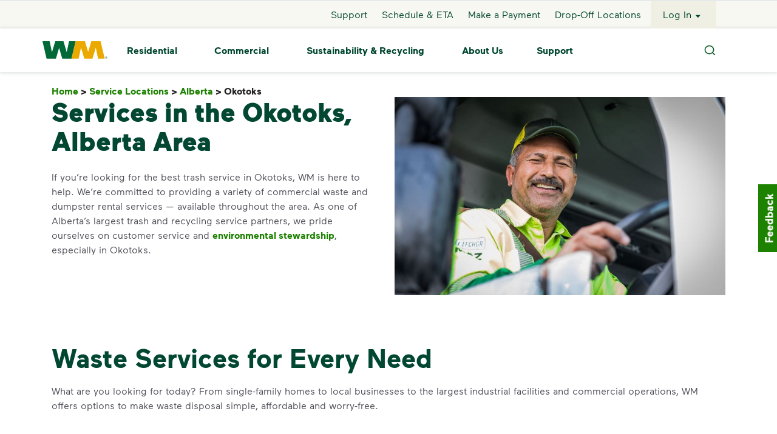

--- FILE ---
content_type: text/html; charset=utf-8
request_url: https://www.google.com/recaptcha/enterprise/anchor?ar=1&k=6LelVjsiAAAAAPAnYkDotkEt1T4An7b3yuV3AJrV&co=aHR0cHM6Ly93d3cud20uY29tOjQ0Mw..&hl=en&v=PoyoqOPhxBO7pBk68S4YbpHZ&size=invisible&anchor-ms=20000&execute-ms=30000&cb=ouzu2tuw3bx7
body_size: 48772
content:
<!DOCTYPE HTML><html dir="ltr" lang="en"><head><meta http-equiv="Content-Type" content="text/html; charset=UTF-8">
<meta http-equiv="X-UA-Compatible" content="IE=edge">
<title>reCAPTCHA</title>
<style type="text/css">
/* cyrillic-ext */
@font-face {
  font-family: 'Roboto';
  font-style: normal;
  font-weight: 400;
  font-stretch: 100%;
  src: url(//fonts.gstatic.com/s/roboto/v48/KFO7CnqEu92Fr1ME7kSn66aGLdTylUAMa3GUBHMdazTgWw.woff2) format('woff2');
  unicode-range: U+0460-052F, U+1C80-1C8A, U+20B4, U+2DE0-2DFF, U+A640-A69F, U+FE2E-FE2F;
}
/* cyrillic */
@font-face {
  font-family: 'Roboto';
  font-style: normal;
  font-weight: 400;
  font-stretch: 100%;
  src: url(//fonts.gstatic.com/s/roboto/v48/KFO7CnqEu92Fr1ME7kSn66aGLdTylUAMa3iUBHMdazTgWw.woff2) format('woff2');
  unicode-range: U+0301, U+0400-045F, U+0490-0491, U+04B0-04B1, U+2116;
}
/* greek-ext */
@font-face {
  font-family: 'Roboto';
  font-style: normal;
  font-weight: 400;
  font-stretch: 100%;
  src: url(//fonts.gstatic.com/s/roboto/v48/KFO7CnqEu92Fr1ME7kSn66aGLdTylUAMa3CUBHMdazTgWw.woff2) format('woff2');
  unicode-range: U+1F00-1FFF;
}
/* greek */
@font-face {
  font-family: 'Roboto';
  font-style: normal;
  font-weight: 400;
  font-stretch: 100%;
  src: url(//fonts.gstatic.com/s/roboto/v48/KFO7CnqEu92Fr1ME7kSn66aGLdTylUAMa3-UBHMdazTgWw.woff2) format('woff2');
  unicode-range: U+0370-0377, U+037A-037F, U+0384-038A, U+038C, U+038E-03A1, U+03A3-03FF;
}
/* math */
@font-face {
  font-family: 'Roboto';
  font-style: normal;
  font-weight: 400;
  font-stretch: 100%;
  src: url(//fonts.gstatic.com/s/roboto/v48/KFO7CnqEu92Fr1ME7kSn66aGLdTylUAMawCUBHMdazTgWw.woff2) format('woff2');
  unicode-range: U+0302-0303, U+0305, U+0307-0308, U+0310, U+0312, U+0315, U+031A, U+0326-0327, U+032C, U+032F-0330, U+0332-0333, U+0338, U+033A, U+0346, U+034D, U+0391-03A1, U+03A3-03A9, U+03B1-03C9, U+03D1, U+03D5-03D6, U+03F0-03F1, U+03F4-03F5, U+2016-2017, U+2034-2038, U+203C, U+2040, U+2043, U+2047, U+2050, U+2057, U+205F, U+2070-2071, U+2074-208E, U+2090-209C, U+20D0-20DC, U+20E1, U+20E5-20EF, U+2100-2112, U+2114-2115, U+2117-2121, U+2123-214F, U+2190, U+2192, U+2194-21AE, U+21B0-21E5, U+21F1-21F2, U+21F4-2211, U+2213-2214, U+2216-22FF, U+2308-230B, U+2310, U+2319, U+231C-2321, U+2336-237A, U+237C, U+2395, U+239B-23B7, U+23D0, U+23DC-23E1, U+2474-2475, U+25AF, U+25B3, U+25B7, U+25BD, U+25C1, U+25CA, U+25CC, U+25FB, U+266D-266F, U+27C0-27FF, U+2900-2AFF, U+2B0E-2B11, U+2B30-2B4C, U+2BFE, U+3030, U+FF5B, U+FF5D, U+1D400-1D7FF, U+1EE00-1EEFF;
}
/* symbols */
@font-face {
  font-family: 'Roboto';
  font-style: normal;
  font-weight: 400;
  font-stretch: 100%;
  src: url(//fonts.gstatic.com/s/roboto/v48/KFO7CnqEu92Fr1ME7kSn66aGLdTylUAMaxKUBHMdazTgWw.woff2) format('woff2');
  unicode-range: U+0001-000C, U+000E-001F, U+007F-009F, U+20DD-20E0, U+20E2-20E4, U+2150-218F, U+2190, U+2192, U+2194-2199, U+21AF, U+21E6-21F0, U+21F3, U+2218-2219, U+2299, U+22C4-22C6, U+2300-243F, U+2440-244A, U+2460-24FF, U+25A0-27BF, U+2800-28FF, U+2921-2922, U+2981, U+29BF, U+29EB, U+2B00-2BFF, U+4DC0-4DFF, U+FFF9-FFFB, U+10140-1018E, U+10190-1019C, U+101A0, U+101D0-101FD, U+102E0-102FB, U+10E60-10E7E, U+1D2C0-1D2D3, U+1D2E0-1D37F, U+1F000-1F0FF, U+1F100-1F1AD, U+1F1E6-1F1FF, U+1F30D-1F30F, U+1F315, U+1F31C, U+1F31E, U+1F320-1F32C, U+1F336, U+1F378, U+1F37D, U+1F382, U+1F393-1F39F, U+1F3A7-1F3A8, U+1F3AC-1F3AF, U+1F3C2, U+1F3C4-1F3C6, U+1F3CA-1F3CE, U+1F3D4-1F3E0, U+1F3ED, U+1F3F1-1F3F3, U+1F3F5-1F3F7, U+1F408, U+1F415, U+1F41F, U+1F426, U+1F43F, U+1F441-1F442, U+1F444, U+1F446-1F449, U+1F44C-1F44E, U+1F453, U+1F46A, U+1F47D, U+1F4A3, U+1F4B0, U+1F4B3, U+1F4B9, U+1F4BB, U+1F4BF, U+1F4C8-1F4CB, U+1F4D6, U+1F4DA, U+1F4DF, U+1F4E3-1F4E6, U+1F4EA-1F4ED, U+1F4F7, U+1F4F9-1F4FB, U+1F4FD-1F4FE, U+1F503, U+1F507-1F50B, U+1F50D, U+1F512-1F513, U+1F53E-1F54A, U+1F54F-1F5FA, U+1F610, U+1F650-1F67F, U+1F687, U+1F68D, U+1F691, U+1F694, U+1F698, U+1F6AD, U+1F6B2, U+1F6B9-1F6BA, U+1F6BC, U+1F6C6-1F6CF, U+1F6D3-1F6D7, U+1F6E0-1F6EA, U+1F6F0-1F6F3, U+1F6F7-1F6FC, U+1F700-1F7FF, U+1F800-1F80B, U+1F810-1F847, U+1F850-1F859, U+1F860-1F887, U+1F890-1F8AD, U+1F8B0-1F8BB, U+1F8C0-1F8C1, U+1F900-1F90B, U+1F93B, U+1F946, U+1F984, U+1F996, U+1F9E9, U+1FA00-1FA6F, U+1FA70-1FA7C, U+1FA80-1FA89, U+1FA8F-1FAC6, U+1FACE-1FADC, U+1FADF-1FAE9, U+1FAF0-1FAF8, U+1FB00-1FBFF;
}
/* vietnamese */
@font-face {
  font-family: 'Roboto';
  font-style: normal;
  font-weight: 400;
  font-stretch: 100%;
  src: url(//fonts.gstatic.com/s/roboto/v48/KFO7CnqEu92Fr1ME7kSn66aGLdTylUAMa3OUBHMdazTgWw.woff2) format('woff2');
  unicode-range: U+0102-0103, U+0110-0111, U+0128-0129, U+0168-0169, U+01A0-01A1, U+01AF-01B0, U+0300-0301, U+0303-0304, U+0308-0309, U+0323, U+0329, U+1EA0-1EF9, U+20AB;
}
/* latin-ext */
@font-face {
  font-family: 'Roboto';
  font-style: normal;
  font-weight: 400;
  font-stretch: 100%;
  src: url(//fonts.gstatic.com/s/roboto/v48/KFO7CnqEu92Fr1ME7kSn66aGLdTylUAMa3KUBHMdazTgWw.woff2) format('woff2');
  unicode-range: U+0100-02BA, U+02BD-02C5, U+02C7-02CC, U+02CE-02D7, U+02DD-02FF, U+0304, U+0308, U+0329, U+1D00-1DBF, U+1E00-1E9F, U+1EF2-1EFF, U+2020, U+20A0-20AB, U+20AD-20C0, U+2113, U+2C60-2C7F, U+A720-A7FF;
}
/* latin */
@font-face {
  font-family: 'Roboto';
  font-style: normal;
  font-weight: 400;
  font-stretch: 100%;
  src: url(//fonts.gstatic.com/s/roboto/v48/KFO7CnqEu92Fr1ME7kSn66aGLdTylUAMa3yUBHMdazQ.woff2) format('woff2');
  unicode-range: U+0000-00FF, U+0131, U+0152-0153, U+02BB-02BC, U+02C6, U+02DA, U+02DC, U+0304, U+0308, U+0329, U+2000-206F, U+20AC, U+2122, U+2191, U+2193, U+2212, U+2215, U+FEFF, U+FFFD;
}
/* cyrillic-ext */
@font-face {
  font-family: 'Roboto';
  font-style: normal;
  font-weight: 500;
  font-stretch: 100%;
  src: url(//fonts.gstatic.com/s/roboto/v48/KFO7CnqEu92Fr1ME7kSn66aGLdTylUAMa3GUBHMdazTgWw.woff2) format('woff2');
  unicode-range: U+0460-052F, U+1C80-1C8A, U+20B4, U+2DE0-2DFF, U+A640-A69F, U+FE2E-FE2F;
}
/* cyrillic */
@font-face {
  font-family: 'Roboto';
  font-style: normal;
  font-weight: 500;
  font-stretch: 100%;
  src: url(//fonts.gstatic.com/s/roboto/v48/KFO7CnqEu92Fr1ME7kSn66aGLdTylUAMa3iUBHMdazTgWw.woff2) format('woff2');
  unicode-range: U+0301, U+0400-045F, U+0490-0491, U+04B0-04B1, U+2116;
}
/* greek-ext */
@font-face {
  font-family: 'Roboto';
  font-style: normal;
  font-weight: 500;
  font-stretch: 100%;
  src: url(//fonts.gstatic.com/s/roboto/v48/KFO7CnqEu92Fr1ME7kSn66aGLdTylUAMa3CUBHMdazTgWw.woff2) format('woff2');
  unicode-range: U+1F00-1FFF;
}
/* greek */
@font-face {
  font-family: 'Roboto';
  font-style: normal;
  font-weight: 500;
  font-stretch: 100%;
  src: url(//fonts.gstatic.com/s/roboto/v48/KFO7CnqEu92Fr1ME7kSn66aGLdTylUAMa3-UBHMdazTgWw.woff2) format('woff2');
  unicode-range: U+0370-0377, U+037A-037F, U+0384-038A, U+038C, U+038E-03A1, U+03A3-03FF;
}
/* math */
@font-face {
  font-family: 'Roboto';
  font-style: normal;
  font-weight: 500;
  font-stretch: 100%;
  src: url(//fonts.gstatic.com/s/roboto/v48/KFO7CnqEu92Fr1ME7kSn66aGLdTylUAMawCUBHMdazTgWw.woff2) format('woff2');
  unicode-range: U+0302-0303, U+0305, U+0307-0308, U+0310, U+0312, U+0315, U+031A, U+0326-0327, U+032C, U+032F-0330, U+0332-0333, U+0338, U+033A, U+0346, U+034D, U+0391-03A1, U+03A3-03A9, U+03B1-03C9, U+03D1, U+03D5-03D6, U+03F0-03F1, U+03F4-03F5, U+2016-2017, U+2034-2038, U+203C, U+2040, U+2043, U+2047, U+2050, U+2057, U+205F, U+2070-2071, U+2074-208E, U+2090-209C, U+20D0-20DC, U+20E1, U+20E5-20EF, U+2100-2112, U+2114-2115, U+2117-2121, U+2123-214F, U+2190, U+2192, U+2194-21AE, U+21B0-21E5, U+21F1-21F2, U+21F4-2211, U+2213-2214, U+2216-22FF, U+2308-230B, U+2310, U+2319, U+231C-2321, U+2336-237A, U+237C, U+2395, U+239B-23B7, U+23D0, U+23DC-23E1, U+2474-2475, U+25AF, U+25B3, U+25B7, U+25BD, U+25C1, U+25CA, U+25CC, U+25FB, U+266D-266F, U+27C0-27FF, U+2900-2AFF, U+2B0E-2B11, U+2B30-2B4C, U+2BFE, U+3030, U+FF5B, U+FF5D, U+1D400-1D7FF, U+1EE00-1EEFF;
}
/* symbols */
@font-face {
  font-family: 'Roboto';
  font-style: normal;
  font-weight: 500;
  font-stretch: 100%;
  src: url(//fonts.gstatic.com/s/roboto/v48/KFO7CnqEu92Fr1ME7kSn66aGLdTylUAMaxKUBHMdazTgWw.woff2) format('woff2');
  unicode-range: U+0001-000C, U+000E-001F, U+007F-009F, U+20DD-20E0, U+20E2-20E4, U+2150-218F, U+2190, U+2192, U+2194-2199, U+21AF, U+21E6-21F0, U+21F3, U+2218-2219, U+2299, U+22C4-22C6, U+2300-243F, U+2440-244A, U+2460-24FF, U+25A0-27BF, U+2800-28FF, U+2921-2922, U+2981, U+29BF, U+29EB, U+2B00-2BFF, U+4DC0-4DFF, U+FFF9-FFFB, U+10140-1018E, U+10190-1019C, U+101A0, U+101D0-101FD, U+102E0-102FB, U+10E60-10E7E, U+1D2C0-1D2D3, U+1D2E0-1D37F, U+1F000-1F0FF, U+1F100-1F1AD, U+1F1E6-1F1FF, U+1F30D-1F30F, U+1F315, U+1F31C, U+1F31E, U+1F320-1F32C, U+1F336, U+1F378, U+1F37D, U+1F382, U+1F393-1F39F, U+1F3A7-1F3A8, U+1F3AC-1F3AF, U+1F3C2, U+1F3C4-1F3C6, U+1F3CA-1F3CE, U+1F3D4-1F3E0, U+1F3ED, U+1F3F1-1F3F3, U+1F3F5-1F3F7, U+1F408, U+1F415, U+1F41F, U+1F426, U+1F43F, U+1F441-1F442, U+1F444, U+1F446-1F449, U+1F44C-1F44E, U+1F453, U+1F46A, U+1F47D, U+1F4A3, U+1F4B0, U+1F4B3, U+1F4B9, U+1F4BB, U+1F4BF, U+1F4C8-1F4CB, U+1F4D6, U+1F4DA, U+1F4DF, U+1F4E3-1F4E6, U+1F4EA-1F4ED, U+1F4F7, U+1F4F9-1F4FB, U+1F4FD-1F4FE, U+1F503, U+1F507-1F50B, U+1F50D, U+1F512-1F513, U+1F53E-1F54A, U+1F54F-1F5FA, U+1F610, U+1F650-1F67F, U+1F687, U+1F68D, U+1F691, U+1F694, U+1F698, U+1F6AD, U+1F6B2, U+1F6B9-1F6BA, U+1F6BC, U+1F6C6-1F6CF, U+1F6D3-1F6D7, U+1F6E0-1F6EA, U+1F6F0-1F6F3, U+1F6F7-1F6FC, U+1F700-1F7FF, U+1F800-1F80B, U+1F810-1F847, U+1F850-1F859, U+1F860-1F887, U+1F890-1F8AD, U+1F8B0-1F8BB, U+1F8C0-1F8C1, U+1F900-1F90B, U+1F93B, U+1F946, U+1F984, U+1F996, U+1F9E9, U+1FA00-1FA6F, U+1FA70-1FA7C, U+1FA80-1FA89, U+1FA8F-1FAC6, U+1FACE-1FADC, U+1FADF-1FAE9, U+1FAF0-1FAF8, U+1FB00-1FBFF;
}
/* vietnamese */
@font-face {
  font-family: 'Roboto';
  font-style: normal;
  font-weight: 500;
  font-stretch: 100%;
  src: url(//fonts.gstatic.com/s/roboto/v48/KFO7CnqEu92Fr1ME7kSn66aGLdTylUAMa3OUBHMdazTgWw.woff2) format('woff2');
  unicode-range: U+0102-0103, U+0110-0111, U+0128-0129, U+0168-0169, U+01A0-01A1, U+01AF-01B0, U+0300-0301, U+0303-0304, U+0308-0309, U+0323, U+0329, U+1EA0-1EF9, U+20AB;
}
/* latin-ext */
@font-face {
  font-family: 'Roboto';
  font-style: normal;
  font-weight: 500;
  font-stretch: 100%;
  src: url(//fonts.gstatic.com/s/roboto/v48/KFO7CnqEu92Fr1ME7kSn66aGLdTylUAMa3KUBHMdazTgWw.woff2) format('woff2');
  unicode-range: U+0100-02BA, U+02BD-02C5, U+02C7-02CC, U+02CE-02D7, U+02DD-02FF, U+0304, U+0308, U+0329, U+1D00-1DBF, U+1E00-1E9F, U+1EF2-1EFF, U+2020, U+20A0-20AB, U+20AD-20C0, U+2113, U+2C60-2C7F, U+A720-A7FF;
}
/* latin */
@font-face {
  font-family: 'Roboto';
  font-style: normal;
  font-weight: 500;
  font-stretch: 100%;
  src: url(//fonts.gstatic.com/s/roboto/v48/KFO7CnqEu92Fr1ME7kSn66aGLdTylUAMa3yUBHMdazQ.woff2) format('woff2');
  unicode-range: U+0000-00FF, U+0131, U+0152-0153, U+02BB-02BC, U+02C6, U+02DA, U+02DC, U+0304, U+0308, U+0329, U+2000-206F, U+20AC, U+2122, U+2191, U+2193, U+2212, U+2215, U+FEFF, U+FFFD;
}
/* cyrillic-ext */
@font-face {
  font-family: 'Roboto';
  font-style: normal;
  font-weight: 900;
  font-stretch: 100%;
  src: url(//fonts.gstatic.com/s/roboto/v48/KFO7CnqEu92Fr1ME7kSn66aGLdTylUAMa3GUBHMdazTgWw.woff2) format('woff2');
  unicode-range: U+0460-052F, U+1C80-1C8A, U+20B4, U+2DE0-2DFF, U+A640-A69F, U+FE2E-FE2F;
}
/* cyrillic */
@font-face {
  font-family: 'Roboto';
  font-style: normal;
  font-weight: 900;
  font-stretch: 100%;
  src: url(//fonts.gstatic.com/s/roboto/v48/KFO7CnqEu92Fr1ME7kSn66aGLdTylUAMa3iUBHMdazTgWw.woff2) format('woff2');
  unicode-range: U+0301, U+0400-045F, U+0490-0491, U+04B0-04B1, U+2116;
}
/* greek-ext */
@font-face {
  font-family: 'Roboto';
  font-style: normal;
  font-weight: 900;
  font-stretch: 100%;
  src: url(//fonts.gstatic.com/s/roboto/v48/KFO7CnqEu92Fr1ME7kSn66aGLdTylUAMa3CUBHMdazTgWw.woff2) format('woff2');
  unicode-range: U+1F00-1FFF;
}
/* greek */
@font-face {
  font-family: 'Roboto';
  font-style: normal;
  font-weight: 900;
  font-stretch: 100%;
  src: url(//fonts.gstatic.com/s/roboto/v48/KFO7CnqEu92Fr1ME7kSn66aGLdTylUAMa3-UBHMdazTgWw.woff2) format('woff2');
  unicode-range: U+0370-0377, U+037A-037F, U+0384-038A, U+038C, U+038E-03A1, U+03A3-03FF;
}
/* math */
@font-face {
  font-family: 'Roboto';
  font-style: normal;
  font-weight: 900;
  font-stretch: 100%;
  src: url(//fonts.gstatic.com/s/roboto/v48/KFO7CnqEu92Fr1ME7kSn66aGLdTylUAMawCUBHMdazTgWw.woff2) format('woff2');
  unicode-range: U+0302-0303, U+0305, U+0307-0308, U+0310, U+0312, U+0315, U+031A, U+0326-0327, U+032C, U+032F-0330, U+0332-0333, U+0338, U+033A, U+0346, U+034D, U+0391-03A1, U+03A3-03A9, U+03B1-03C9, U+03D1, U+03D5-03D6, U+03F0-03F1, U+03F4-03F5, U+2016-2017, U+2034-2038, U+203C, U+2040, U+2043, U+2047, U+2050, U+2057, U+205F, U+2070-2071, U+2074-208E, U+2090-209C, U+20D0-20DC, U+20E1, U+20E5-20EF, U+2100-2112, U+2114-2115, U+2117-2121, U+2123-214F, U+2190, U+2192, U+2194-21AE, U+21B0-21E5, U+21F1-21F2, U+21F4-2211, U+2213-2214, U+2216-22FF, U+2308-230B, U+2310, U+2319, U+231C-2321, U+2336-237A, U+237C, U+2395, U+239B-23B7, U+23D0, U+23DC-23E1, U+2474-2475, U+25AF, U+25B3, U+25B7, U+25BD, U+25C1, U+25CA, U+25CC, U+25FB, U+266D-266F, U+27C0-27FF, U+2900-2AFF, U+2B0E-2B11, U+2B30-2B4C, U+2BFE, U+3030, U+FF5B, U+FF5D, U+1D400-1D7FF, U+1EE00-1EEFF;
}
/* symbols */
@font-face {
  font-family: 'Roboto';
  font-style: normal;
  font-weight: 900;
  font-stretch: 100%;
  src: url(//fonts.gstatic.com/s/roboto/v48/KFO7CnqEu92Fr1ME7kSn66aGLdTylUAMaxKUBHMdazTgWw.woff2) format('woff2');
  unicode-range: U+0001-000C, U+000E-001F, U+007F-009F, U+20DD-20E0, U+20E2-20E4, U+2150-218F, U+2190, U+2192, U+2194-2199, U+21AF, U+21E6-21F0, U+21F3, U+2218-2219, U+2299, U+22C4-22C6, U+2300-243F, U+2440-244A, U+2460-24FF, U+25A0-27BF, U+2800-28FF, U+2921-2922, U+2981, U+29BF, U+29EB, U+2B00-2BFF, U+4DC0-4DFF, U+FFF9-FFFB, U+10140-1018E, U+10190-1019C, U+101A0, U+101D0-101FD, U+102E0-102FB, U+10E60-10E7E, U+1D2C0-1D2D3, U+1D2E0-1D37F, U+1F000-1F0FF, U+1F100-1F1AD, U+1F1E6-1F1FF, U+1F30D-1F30F, U+1F315, U+1F31C, U+1F31E, U+1F320-1F32C, U+1F336, U+1F378, U+1F37D, U+1F382, U+1F393-1F39F, U+1F3A7-1F3A8, U+1F3AC-1F3AF, U+1F3C2, U+1F3C4-1F3C6, U+1F3CA-1F3CE, U+1F3D4-1F3E0, U+1F3ED, U+1F3F1-1F3F3, U+1F3F5-1F3F7, U+1F408, U+1F415, U+1F41F, U+1F426, U+1F43F, U+1F441-1F442, U+1F444, U+1F446-1F449, U+1F44C-1F44E, U+1F453, U+1F46A, U+1F47D, U+1F4A3, U+1F4B0, U+1F4B3, U+1F4B9, U+1F4BB, U+1F4BF, U+1F4C8-1F4CB, U+1F4D6, U+1F4DA, U+1F4DF, U+1F4E3-1F4E6, U+1F4EA-1F4ED, U+1F4F7, U+1F4F9-1F4FB, U+1F4FD-1F4FE, U+1F503, U+1F507-1F50B, U+1F50D, U+1F512-1F513, U+1F53E-1F54A, U+1F54F-1F5FA, U+1F610, U+1F650-1F67F, U+1F687, U+1F68D, U+1F691, U+1F694, U+1F698, U+1F6AD, U+1F6B2, U+1F6B9-1F6BA, U+1F6BC, U+1F6C6-1F6CF, U+1F6D3-1F6D7, U+1F6E0-1F6EA, U+1F6F0-1F6F3, U+1F6F7-1F6FC, U+1F700-1F7FF, U+1F800-1F80B, U+1F810-1F847, U+1F850-1F859, U+1F860-1F887, U+1F890-1F8AD, U+1F8B0-1F8BB, U+1F8C0-1F8C1, U+1F900-1F90B, U+1F93B, U+1F946, U+1F984, U+1F996, U+1F9E9, U+1FA00-1FA6F, U+1FA70-1FA7C, U+1FA80-1FA89, U+1FA8F-1FAC6, U+1FACE-1FADC, U+1FADF-1FAE9, U+1FAF0-1FAF8, U+1FB00-1FBFF;
}
/* vietnamese */
@font-face {
  font-family: 'Roboto';
  font-style: normal;
  font-weight: 900;
  font-stretch: 100%;
  src: url(//fonts.gstatic.com/s/roboto/v48/KFO7CnqEu92Fr1ME7kSn66aGLdTylUAMa3OUBHMdazTgWw.woff2) format('woff2');
  unicode-range: U+0102-0103, U+0110-0111, U+0128-0129, U+0168-0169, U+01A0-01A1, U+01AF-01B0, U+0300-0301, U+0303-0304, U+0308-0309, U+0323, U+0329, U+1EA0-1EF9, U+20AB;
}
/* latin-ext */
@font-face {
  font-family: 'Roboto';
  font-style: normal;
  font-weight: 900;
  font-stretch: 100%;
  src: url(//fonts.gstatic.com/s/roboto/v48/KFO7CnqEu92Fr1ME7kSn66aGLdTylUAMa3KUBHMdazTgWw.woff2) format('woff2');
  unicode-range: U+0100-02BA, U+02BD-02C5, U+02C7-02CC, U+02CE-02D7, U+02DD-02FF, U+0304, U+0308, U+0329, U+1D00-1DBF, U+1E00-1E9F, U+1EF2-1EFF, U+2020, U+20A0-20AB, U+20AD-20C0, U+2113, U+2C60-2C7F, U+A720-A7FF;
}
/* latin */
@font-face {
  font-family: 'Roboto';
  font-style: normal;
  font-weight: 900;
  font-stretch: 100%;
  src: url(//fonts.gstatic.com/s/roboto/v48/KFO7CnqEu92Fr1ME7kSn66aGLdTylUAMa3yUBHMdazQ.woff2) format('woff2');
  unicode-range: U+0000-00FF, U+0131, U+0152-0153, U+02BB-02BC, U+02C6, U+02DA, U+02DC, U+0304, U+0308, U+0329, U+2000-206F, U+20AC, U+2122, U+2191, U+2193, U+2212, U+2215, U+FEFF, U+FFFD;
}

</style>
<link rel="stylesheet" type="text/css" href="https://www.gstatic.com/recaptcha/releases/PoyoqOPhxBO7pBk68S4YbpHZ/styles__ltr.css">
<script nonce="CmyxMTr_jxYUa5m_2UxfAg" type="text/javascript">window['__recaptcha_api'] = 'https://www.google.com/recaptcha/enterprise/';</script>
<script type="text/javascript" src="https://www.gstatic.com/recaptcha/releases/PoyoqOPhxBO7pBk68S4YbpHZ/recaptcha__en.js" nonce="CmyxMTr_jxYUa5m_2UxfAg">
      
    </script></head>
<body><div id="rc-anchor-alert" class="rc-anchor-alert"></div>
<input type="hidden" id="recaptcha-token" value="[base64]">
<script type="text/javascript" nonce="CmyxMTr_jxYUa5m_2UxfAg">
      recaptcha.anchor.Main.init("[\x22ainput\x22,[\x22bgdata\x22,\x22\x22,\[base64]/[base64]/[base64]/[base64]/cjw8ejpyPj4+eil9Y2F0Y2gobCl7dGhyb3cgbDt9fSxIPWZ1bmN0aW9uKHcsdCx6KXtpZih3PT0xOTR8fHc9PTIwOCl0LnZbd10/dC52W3ddLmNvbmNhdCh6KTp0LnZbd109b2Yoeix0KTtlbHNle2lmKHQuYkImJnchPTMxNylyZXR1cm47dz09NjZ8fHc9PTEyMnx8dz09NDcwfHx3PT00NHx8dz09NDE2fHx3PT0zOTd8fHc9PTQyMXx8dz09Njh8fHc9PTcwfHx3PT0xODQ/[base64]/[base64]/[base64]/bmV3IGRbVl0oSlswXSk6cD09Mj9uZXcgZFtWXShKWzBdLEpbMV0pOnA9PTM/bmV3IGRbVl0oSlswXSxKWzFdLEpbMl0pOnA9PTQ/[base64]/[base64]/[base64]/[base64]\x22,\[base64]\x22,\x22w51fwqorwojChMKfBcOcM0pGHMKRwqNaCcOEw7XDl8Kzw6FCJMOjw6dsIFdyT8OuVFfCtsK9wp9Rw4RUw63Do8O3DsK/[base64]/Dhx7Dlg3Cgl5UwoQ7QVjCqXLCuForEsKSw6fDjcKREw3DnHBgw7TDtcO3wrNSDnLDqMKkTMKkPMOiwpBPAB7CuMKHcBDDhMKRG1tidsOtw5XCiD/Ci8KDw6rCsDnCgBY6w4nDlsKcdsKEw7LCl8Kaw6nCtUnDnRILMMOmCWnCvXDDiWMlLMKHIAkpw6tEHh9LK8O4wovCpcK0WsKkw4vDs3gawrQswq/CsgnDvcOPwoRywofDgyjDkxbDsUdsdMOYMVrCnjLDkS/Cv8OJw7Yxw6zCvcOIKi3DlBFcw7JKf8KFHW3DpS0odmrDi8KkbGhAwqlOw69jwqc0wrF0TsKMGsOcw44Vwoo6BcKLYsOFwrkyw6/Dp1p7wqhNwp3Dp8KAw6DCnjJlw5DCqcOcGcKCw6vCh8OHw7Y0aA0tDMOYdsO/JjcNwpQWMsOqwrHDvyEkGQ3CqcK2wrB1D8KAYlPDlMKUDEhSwqJrw4jDsErCllltGArCh8KeEcKawpU6ehRwIRA+b8KXw41LNsO7GcKZSwJUw67Dm8K7wpIYFEbCoA/Cr8KmNiFxTMKwCRXCoUHCrWlOTyE5w5XCk8K5wpnCpH3DpMOlwrwoPcKxw6vClFjClMKZf8KZw48+GMKDwr/[base64]/w7EPw6bCr8Ohw6vDkjPCm0LDih0gKcKywr47wp4fw4JmYMONZsO2wo/DgcO6XA/CmXzDlcO5w67CpVLCscK0wrxbwrVRwocvwptAScOwBFLCoMOISHB/K8K9w4V2R0cVw6kWwoDDl3JNUcObwoQ0w5ljHMOnd8KPwr/DuMK8SlHCtzjCrwTCn8KiJcK5wqYeJhLCmizClMO9wqDChMKkw4rCki3Ci8Oiwo3DscO9wp7Cr8K5EcKsRmIOGhjCm8O7w6vDvSB+WEN+RsOpLTYQwp3DvGXDucOywojDjcOXwqLDniHDoik1w5HCszXDskMGw4TCq8KLVcKSw7/DocOew7cmwr1Ew6fCi2sLw6Fnw6NPUMKewrrDhcOMFsOvwrLDljTCj8KOwr3CvsKdTCnCs8Odw48ww4lGw5o2w7wBwqbCq2HCr8Kyw7TDt8Oyw6vDt8O7w4dRw7bDlCnDnlsZwpDDqi7CnsOxDilfeCLDknjColQiCW1zwp3CksKgw7PDscKxPcO3NAwcw65Rw6Riw5/Dn8KowoRbPMOGbVNiacOjw6QZw4gNWBtow7MTfcOuw54Ewq/DvMKMwrYdwr7DgMOffMOCBMK+bsKnw5PDocOIwqMmeDk7WWc1NcKYw6DDlcKgwrrClsOmwogfwrIUD0AoWw/CvzlSw4Q0RMOFwqXCpTrDqcKWeCPCgcK1wpPDj8KOKcO/w53DssOJw5nCoU7ClUQOwpjCt8OOwqVgw4Qqw5XDrMOjw585XcKtIcO2W8Kmw7rDpmVZW0MAw6/[base64]/CpcOVw4fCuMObcwfDgzXCpihxwokkw4Qbaw0kwrbDvMKYLGlQVsO0w6RXFEIgwpcREm/DqmlXQsO4w5MvwrhAfcOja8OtZh0pw57CggZXVVc7WcKjw4I9d8OVw7jCul07wo/Cp8Oow51hw6FNwrfCosKQwrXCnsOjFkTDhsK4wqBswoZzwqlXwr4kTMK3ZcOAw50/w7cwAAXCuFnCusKJWMOeRjU+wpo9TMKjfiPCijwpRsOPGsKHfsKnWsObw67DnsOuw6/Co8KELMO/YsOiw7XChWIlwo7DpT/DgcKlbWDCpmwpHcOSfMO2wqXCiSUoZsKGFsO3wrFnccOWTzAjeSLCoTslwrPDi8Kbw4dAwqkOPHdBCBPCiWbDgMKXw50mRlpVwp7DtTPDhHp4RyApWcOrwptiHTFfIsO4w4XDqcO1dcO7w5pUEGEHJ8OOw5cAMMKEw5vDn8O/F8OpAw5wwoTDmV3DsMOJGiTCssO7Xkc/w4TDvFvDm2vDhlEwwpdCwq4Kw4tlwpLCmSjClwXDtCMBw5Avw6Anw6/DjsK5wr/CtcOGMm/DpMO+QT4pw753wrNBwrR6w4AnESJ6w6HDgsOrw6PCu8KiwrVIXHNfwrh2fFfCk8OYwqHCgcKTwoo/w70uD25yAAdzRWwKw5tWw4zDnsKXwrXCpg3DjcKHw4nDhGdJw45qw4Vaw4PDlWDDp8K7w6PCoMOAw47CsR4ZHMKMbsK3w6dWQcKBwrPDtsO3GMOiF8OAwo7ChyQFw60WwqLDvMKjNcKyEHfCrcKGwrNlw7bCh8Olw5/[base64]/CihtGIQ7Di0XCvsONw4/DhgnChx3CqMOfXSDDkzHDilbDmWbCknHDo8KIwoA1aMK+Ik/[base64]/CtsK7WsOBwpEQw4cSwqHCssKOwoDDocKxwo/Dv8KXwpnCuWd9ETDCpMO6ZcOwBGdrwoZ8woTCl8Kxw4bClBfDmMOHw57ChCNIdlVQNA/[base64]/T0zDocOMJMOvwoXCnzLCjWBEwrDCksK+w4vDi0/DplrDkMOkUcOBA24ZbcKaw4jDpcKBwr0Vw6bDocOgWsKYw68qwqBCf2XDrcKYw5MHfQZBwr58GzbCtDrCpCnCkDVkwqcLesKyw77DpzIXwrFibX/DqgfCr8KiE1diw78WF8KCwoItf8KYw48XElXClGLDmTR/[base64]/[base64]/DswjCpzxewrfDvMOGwqYZw7QLQsKpOHnDq8KtHsOuworCsxYEwrLDgcKREmkxWsOyMXUSVcKeXGrDnsKww5zDs2NIGT8ow7/CqsKdw6FFwrXDvnTCrhVvw63Cgih9wrBMahAtSGfCj8KxwpXCicKTw6V1MifCrjl2wrZwAMKnRsKXwr/CkgInYhrCrj3Dln81w7Rvw7jDtSslX2tAacKBw5RGw61Tw7cGw4rCrBXCizDCrsKiwo/DtiohSMKPwrvDkA4FQsOAw5jDssK1w4nDtjXCuxMHdMOtCcO0C8OUw4DCjMKyVCorworCkMK8IX8AOcKEAzDCo304wqldRXNiXcOHU27Dp2jCusOuLcO7UQ/CukYzNsKeIcKsw7DCsQE0X8OnwrTCkMKJw5jDuxBfw5leP8ORw5EaImTDvhdbKG9Aw4gWwqEzXMO/[base64]/DhScPSMKSTyPDhn7DqHPDuwldZcKNKMKww67Do8K0w5rCvsKhR8KAw6TCq0LDlTrDvwpiwppFw4Z6wo5qJsOXwpPDlMOkXMOrwofCr3fCkMKrcMOCwqDDuMO9w4bCpsOAw6pIwoghw557GjHCnw7Dqi4IUsOWVcKFYMK4wrnDmgU9w6NWeh/CgBcBw4U8Jh7DosKPwoXCvsKWwonDng8fw7jCv8OVJcOjw5Baw4kUNsKlwohcOsKwwqDDoFvClcKPwo/CnwwtPcKRwocQPDfDn8KVUkHDh8ObL2V3VwrDmEzCrmxRw70jWcKsUsOdw5fCp8KoHWHDpsOEwpHDqMKlw4A0w5lxYsKZwrbCmMKYw4vCh3bDpMKaD1woRHPDv8K+wro6IGcPwr/DlxhUZcOzw4UobMKSfmLCuSjCqWbDk04UEQbDocOtwpt9PcOnMBXCoMKlFVZ/wpLDtMKkw7fDgyXDo19Jw50CacK7MMOcQmQjwrvDs17DjcO1C3PDi2JMwqjCosKRwo0IAcOOXHDCrMKZeUTCm29PecOuIcKdwozDucKOYMKGKMO6DWBRw63Cv8K8wqbDmsKxCw3DpsOGw7JzGsKVw7/DiMOyw7RKCCnDlcKaKiQ+URfDvsONw5XDjMKcHEpoWMKTHMOzwrEqwq8weHfCvMOzwpcIw4HCvUbDtGHDk8KiTcK2ZwY3AsOCwqZYwrXDkyzDncK2XMOZYgTDvMKfcMKjwoolVzUEIhlvAsOvImXClsOnVMOowqTDlsKxFMKew5Y+wpLCjMKtw5Ujw4oJIcOoNgY/[base64]/Dp8Kow5fDuCDCpsOkw6JeYQ3DtkvCpFBkwq0nesKMH8O7wr9qWWk1V8OAwpdSI8KWWxDDgmPDhhM7KRcTasKcwoFbZcKvwplEwrcvw5XCik97wqpnQAfDscOULcO1KATCoiEUJhXDkGXCp8K/SMOHO2UCcXjCpsOVw4nDvDHCqQ4/[base64]/wrkpZmHCkQnDtzZ1wqfCjkxewpDCsMOYGcOzecOOaXrDpkLCq8OOFsO/wqR3w5vCicKUw5LDqxFqHcOMC1rDm3fClW7CuWnDoS4KwqcGEMK0w5zDnMOvwplJZ0LCvlNcaH3DisO/ZcOCSzNew7khccOCTcOpwrrCkcOtCCPDgsKDwprDt25LwrnCu8OmOMOdVMOPBi3Dt8ORS8OuKAIiw6QWwqzCisO7OMOYP8ODwoXCuSPCrnk/w5XDmTPDniVfwrTCqDgOw7h3BGIHw50Gw6tLXULDmg7CncKkw6zCp1XCvsKPHcOQK0tBHMK3P8O2w7zDgSDChsO6FMKDHxrCl8Kfwq3Dr8KfDD7CkMOKRsKXwptswq/DrcOlwr3CgMOFahLCvUbCjsKsw7Ezwr7CnMKXNgkNK1NGwrDColZgHy7CggZ2wpXDtsK1w5EyI8Oow6xBwr92wpwIay7CuMKqwrUpSsKKwpE3HMKcwqV5wrXCiyBGJMKKwrvCuMOlw59aw67DmDfDl18mMgklfGHDp8Kpw6ATWk8/w4XDlsK+w4rCk2DCi8OWRHJ7wpzDnGcjOMKdwrbDt8OrZMO6P8Ovwq3DlXdFPVnDhUHDrcO5w7zDuWfClcKLDn/[base64]/[base64]/[base64]/[base64]/Xg3DlsOXfMOqw6XDv8KUFsKdQsOUCWjCtsKqwrHCpBljwoLDi8K4NcKAw7UQBcOSw7/CgD1XIU9OwqUffkjDo3law7nCpsKewpYDwoXDtsO2w4rCvsK+HzPCukfDgVzDpcKKw6RSccKJW8KmwrE9BxTCmkXColAVwoJwNz/CgcKkw4rDuT4KBy9tw7VBwoZawotnHBvDj17Dp3NnwrF3w6sAwpBdw7jDkCjDl8OzwqHCoMKJZj1hw7PDogvCqMK/w6LCkWPChG4QT0Bsw7HDrw3DnyhJCsOcW8Oxw40aHMOIw67CnsKFOsOiDHd8Oy5fTcOATcKHwrRdG3DCssO4wo0iDgQiw78qTSzChWnDm19lw4zDv8KaC3bCrjwqAMOfMcOiwoDDkgcfwpx5w5/CiUY6LMOnw5LCmMKOwqzCu8OnwpBfJcK9wqs/wrPDrzRnVwcFFcKMwovDiMOQwp3DjMOtNixdRwscV8KSwpZKw4oNwo3DlsOuw7LCmGdNw5pLwrjDhMOPw4jCj8OBIx0lwqokPjIFwpvDvTNewptLwqHDn8Kswr5PHmg4cMO5w554wpYmbD9UXsO0w44RfXllfwrCoTLDlCEJw6/DmXbCvsOAen1ETMOpwqPDgyLDphw0CUfCk8OCwq1LwrsQJ8Olw4DDuMK3woTDncOqworCo8KtDMOXwrjCsQPCgMORwp5XcMK1PH50wqPCp8Oew6/CmAzDrEh8w5jDoHo1w7lCw6TCs8OGH1TCmcOZw7ZTwp7Co0U7QDLCvjPDr8Khw5fCj8K+CsKaw6tuFsOsw7zCi8O+Zh/DkF3Cn0d4wrbChCfClMKvDjdqK2/CqsOcS8KacS7CpALCnsOpwqUnwq3CgzfDmFkuw43DpD3DozDCn8KUDcKZwrDDjEpJLW7DhEw6AMOIPMKUW0QwXWnDoG4hRXDCthMlw5dLwovCmMOUaMOCwp/[base64]/Du0okw6rCsXPCmsKDVMKiwrUiwpTCp8KVacO7bMO/wppjYGnCsx1wL8KrU8OXBcKKwocLJkvCpsOiQcKdw5/Dv8OHwr1zOilXw5fCmsKnDMOxwo9rQWnDuCTCrcOZWcK0JFARw6vDicKMw6YyZ8KHwp0GEcORw4xRCMK/w4JhfcKDfmUUwrIZw7XCpcOdw5rCqcOubcOGwqHCrUtEw7fCpyvCvcKyWcKoL8OlwrNHCMKyIsK2w68iZsK/w7jDu8KOFENkw5haF8OuwqIcw44+wpTDtBrCk1rCpsKTwqXDn8Kxw4nCnxjDjsONw5LCnMOpbMOidGkDPUdnKHjDlVkmwrjCsnLCoMOrSwEWfcKKcwTDnTfCu3zDsMO9EMOaLQDDp8OsYyzCocKAPMKKexrCsQfDlV/DpjU4L8Kiwo1awrvCgMKVw5nDn3DDtEs1Tg5/a2ZeUcOwLAJFwpLDlMOOCnwQPsO9cSsCwqnCscOJwp12wpfDgnzDijLCk8KWEnjClHkpFFt2J1cCw64Lw47CnUXCpMOowqjCkF8Sw77DvkAJw5XCjSshEDPCt2HDncKSw7spw6XCgcOkw7nDuMKew6xjHyk7OsOLFXoqwpfCssOQLcOVCsO/HcK5w4vCnTdlAcOzb8OqwoVmw4rDkRrCuArDt8Kgw6bDmXZkAMOQNGJPfjHClcO/wqkTwo3ClMKofEjCiAxZE8OKw6NAw4gawoRGw5DDkMK2b23DpMKGwqjClmbCkcK7ZcOPwrNyw5LCvG/CkMK3OcKEHkZHF8KswrTDm05tcMK5ecOTwqh7XcOWKxc5bsOvIcOfw4fDjzpMKkslw5/DvMKXfnTCl8KMw4PDlBvCgHnDgTrCkzIuwqTCrsKXw5fCsyYXCl5ewqh3IsKjwqkXwpXDlynDihPDj3trcQjCl8KBw4rDl8OvdTLDuELCmnfDiRLCj8O2ZsKfCsOuwoxxVsKJw6AkLsKAwqgaNsOywpdoJldeV2bCkMOVEwXClgnDo3DDoC/DlWZKCcKlSgs/w4PDisOqw61dwrZeNsOeWy/DlzvCiMK2w5RnXnvDsMOdwrAHQMO0wqXDjcKERcOlwoXDhggdw5DDqRx+ZsOSwq/CmMOJI8KuccKPw4AIU8K7w7JlZcO8w6TDgxTCpcKgFgXCtcKRZ8KjKcOBw6zCocOPZH7CvcO+wp3ChMOafsKSwrPDp8Oew7FKwooVIT42w6BIZ3UwZCHDoGPDpMORH8K7VsKCw5FRKsOXEsKMw6oywr/DgsKWwq7CslHDi8OkC8KaPSgVOgPDo8KXFcOKw53DhsKTw5J3w6vDsiY6G2/CtwM0fnBSE2wZw4wZEsOewpZqFR3CgBXDt8OywpNWw6A2OMKULVDDrA8fScKzewRew7/CgcO1Q8OEdEBcw7hSCW7CiMOOUjvDmjRvwoPCqMKZw7ImwofCn8KfWsOSNAPDhmjCksORw7rCsmI/wpHDmMOJwoHDqTc9wrNew5IDZMKUCcKGwr3DuE9rw5ogwrbDsTIKwofDkMKvaC/[base64]/DvsKVwo1nI8KGwq7CusO6UhAmw4RsTDkjwoYUGcOWwqEiwoBgwpEEVcKEd8Khwr9mDRt6DDPCghJrMUvDmMKbScKTOMORFcK2AXQyw6ArbTnDrFXClMKnwp7DhsOAwollF3nDlMKjA3jDkAJGFFR8JsKDAsKyXcK0wpDCgRPDhcO/w7/DgVxZOSdIwqLDn8K8KcO7SMK8w4c3wqrCpMKnXsOqwpwJwonDiBQ/ETRZwpjDrXgBTMOVwr0Tw4PDp8OAVG5XDsKVZA7CqljCr8OeU8KlKkTDvcOSwr3Cly/[base64]/Cs8KzBcKtOsKqa8K0w7vCjsKywp4cw5HDkXYVw6nDrhfDqnEJwrFMDcKRO3zCsMK7wrHCsMO3PsKtC8K1TBJtw4pmwphUC8KLw4/Ckk7Doj8EO8K6JsOgwqDCmMKdw5nCv8KmwqPDrcKjfMOHFDgHEcOkIkXDgcOsw40ueG0hAH/CmcKUw6XDmW5ww5BiwrUEShDDksKxw47Cq8OMwpEeL8KYw7fDo3vDv8K1EjAOw4XCuGwEEsO0w6kQwqE7V8KGbQRLRm9aw5lgwqDCkwYIwo/DicKeDjzCm8KLw7PDhcOxwo/Cl8KOwo1XwrlRw4/DqGh9worDhU4tw7vDlMKgwppow4TCjzwSwrTCknjCkMKhwqYww6UGcsOOBRNAwp3DuBLCpmzDsl7Do3DCiMKBKWllwqkDw6HClBrCjcOFw7Qhwo1nAsONwo/DjMK0woLCjRoSwq7DhMOgNgA/wo/Cni5JdxVCwoXCs2IvSzTChCXCnnbCiMOqwqvDl0fDh3zDjMK4DFJawqfDnsKPwo3Dh8ORDcODwrw0ThfDpD86wp/[base64]/Ck8O4w4Nzw7XDiFE6FMKBIsOUGMKCL1h7FsKrasKaw5FuQB7DlGbCisK1XnhJHy9Iwo4RBcKFw6dvw67DlnBLw4rDrijDrsOwwpbDoRnCljDCkB87wobCsG4oQcKJJVzChRTDicKow6ANGwlaw6o7BcOHL8K2G31WECfCjiTCncKMF8K/[base64]/CmsOmQwRkByxFNnkWwprDh1lDZcOVwp8Nw5tiNMKQCcKSOsKJw7XCqsKlKMOWwrHClsKGw5s6w6UXw6swacKJbi5swqfDrMOHwq3ChcKZw5/DvnXDvi/DnsOQwpp6wr/CucKmZMKKwq14VcOsw5rCvSw4GcKkwpUtw6kywqDDvMKgwrlrFcKgS8K/wo/DjiPCj2nDj2JtRTgBNVnCssKpNMOaL2VIO27Di3d+ESU6w6I4e2bDqDcwDQfCqQp+wp5rwqRTOMOJecOTwozDrcKrRMK+w7UYBykZV8KgwoPDr8OEwopow6UBw5zDhMKHRMO+wposR8KEwrIDw7/[base64]/CncOSwqtQw7XDisKXMg9Wbht1dsKlw6/DjFMIw6UpM0rDosO9QsODDMOffQtzw53DtT1Zwr7CpSzDt8Okw5krZcOJwo5SScKYPsK7w68Iw7zDjMKnHjXCkcKAw5XDvcKNwrHDr8K6RC1Hw5MsSUXCqsK3wrrCrsObw4jCn8OUwqnCsAXDv2x6wp/[base64]/wovDumTDnHrCqcOcwqLDu3vDoAzCr8KQJcOrG8OdwoDDrcOcYsKjO8OawobDgQPChRrCmVVswpfDjsOiH1doworDjUd1w4Q2w7Eyw71yC3drwqgQwpwzUiVRZErDgXHDvMOMcApKwqsdYijCvHNmRcKJA8Ksw5LCjDbCmMKYw7bCm8ObXsK4SjfCsgFhw6/DoGTDosOWw68XwpPCv8KfGxzDlzo1wpPCqw53ZTXDgsOlwoMIwofDkkdbDMKpwrlKwpPCjcO/w77Cqm9Vw5DCvcKkwrJzwotdGMOiw7/[base64]/DlWbCtzstC8O5J8OQwqggwp3CmAl0woHChsK1w7LCvQPCoRVrHhbCn8O5w7kfC0JXFMKAw6jDviLDhTNGJ1nDssKdwoLCjcORQ8KPw67Cki00w4FHZ3UmImHDq8OncsKfw4IEw6TCkRHDon/Ds2RJfsKHZSkia250VcKHDsOKw5HCoyPCm8KLw4BkwovDnyrDoMOjV8OUG8O4DW1kXn0cw7NoQCHCrMKLCzUQwpXCvSFHRsK3V3fDpCrDrFFwLMOHPwzDvMKTw4TCh3kXwq3DpApuHsKWAXUYdF/Ci8Ktwr5vXTzDlcO4wqnCncKcw7YSwrvDpsOfw4nCjCDDh8Kzw4vDrTbCqsK0w6nDvcO+HGrDrsK3MsObwo0wZsKjAsOLIcOUPl5VwqgzU8KvC2/[base64]/wqxic3/DhMKRw4YpGE8qScKKwo3DisKOBsODMMKzwr4Ga8KMw7PDrMO1FzxdwpXCjBlSLiByw6TCj8OpK8OecQnCpn5KwqBSGmPCpcOAw5FpPxhlE8OOwrI1Y8KHDsKuwoAsw7RTfTXConxHw4bCjcKMKH0hwqZkwqcKDsOiw6bDjzPClMOLccOfw5nCjUZzcx/DgcOHwpzCn0PDrXMQw5FDF1XCoMO4w40lY8OSccKgCFcQw6/Dul5Ow4BeZyrDlcO8X0Bywplvw5zCt8O5w4A+wrDCjMOgFcKHw5pZMjZcTmZfRMOWYMOZwqIAwr08w5t2fMOvQiBDGhsnwobDrwzCqMK9ETUVCUIZw4PDvVtBbR18ClHCinPCsitxJ3cmwoDDvX/Cmy9pfWosbH52R8KWw5UUIi/Cn8KewoE0wr4jB8OYC8KgTxdKDMO+wqJ9wpJWw73ClcOdWcO5SHLDgMOHKMK+wr3DsmRXw4XDlFPCpjXCmsO1w6TDssKQwqw4w7IROgEDwocMehl/wpTDvcOUAcKaw5bCvsOPw6Q7JcKePB1yw4Q7AcK3w6tjw4ttW8KYw61BwpwtwoDCpsOuKzPDhhPCscOTw6TCul9NKMO5w7/DkAYVFHbDui81w44lBsOXw55XGE/[base64]/Cg3w4w7bCjcObZAMGF8KWJjzCpArCsSDDlsKAaMOsw5/Dm8O/Dk3CgsKlwqp+OcKdwpDCj3TCqMO3aFDDjTTCognDijLDtMOqw54Nw67CojnCiVE+wrUZw4MMK8KJWMOgw5tawp1dwpnCulLDtVI1w6TDmCbCkWHCjDQfwpXCr8K5w796DwvDpVTCgMOqw5shw7fDvcKXwrbCtW3CjcOuwpjDhsOBw7wQCDTCjV/DhwQKMl7DoGZ/w7IUw7PCqETCiVrCg8K4wqzCiwIuw4nCp8KOwo5iXMORw6wTKUbDnxwFb8K/[base64]/CqH1cwp7CnglSY8Ozw5jDtsOww5LDvnoONVLCo8KbSzBNVMKBDxzChV3CuMOqW2rCjRFCPnjDgGfCjMOTwpPCgMOwdUrDjT0twrXCpgAUwqvDo8K+wopNw7/[base64]/DkMK3wphyChQsFcKUWg9Dwp19wqF2bsKpw68fDnvDmMOWw7TDt8KfccOYwolWAxXCjlbClcKhScOywqLDhsKhwr/Ci8O/[base64]/GsK4woDDk3YpAHrDhcOiwqcGKsOgI17DjcKKw4XDisKfw6x0wollGGJDVgTCizzDoj3Dl3PCssKHWsORb8KgBlPDicOuewbDhCtdDXjCosKPFsOWw4YGCmt8QMOlZ8Oqwo9wd8KPw7fDhUkqLyTCshFlwp4owrDCq3zDsChGw4RkwoHCsXDCoMK5YcKowovCpA1Ewp/DnlF+b8KNbmJgw71Kw7wpw4FDwpN2b8OJBMKAScOUTcO9MsOSw4XCpkvCsnTCu8KCwqHDhcKucEPDpEkqwq/[base64]/EsKTQ8OZwo9OwqXCtFdDYx/[base64]/DsMKPLcKJcMKHPsKQc8OefjjCqXdhw5p0YVTCrMONOyAMbsKpBAHChsO2NsOVwrnDrcO4GjPDgMKJODnCu8O7w7DCosOgwoseS8Kew7UGAgbDmg/DsGzCusKWHMK8J8KZdEpEwr7CiAxrwoXCty5Ve8OJw483W38pwofDssOFDcKoGg4rcjHDpMKZw4x/w6zDqUTCqgnCvivDtztwwojCqsObw7Q0PMOCw6vDmsK/wrgQAMKpwpvCucKSdsOgXcK/w5VnEgpWwrfDtBvDj8Oge8KCw7AFwpIMQ8O8ScKdwqAlwpJ3elDCtkAtw4fDlFwpw4VdFBnCqcKrwpPCpG3CoBV7QMOfDjrCgsOAw4bCtcK8wp/DskRaLcOpwpshT1bCscOgwphaOgolwpvCicOfLMOlw712UlnCn8KMwq8Uw7ptccOfw4bDn8O0w6LDrcOtUSDDm2BoSQ/[base64]/DtsOOJA8jXcOyayvClcKNwrsrwpfCjcO1MMKVwqfCqcOqwrt9GcKEw4wCGibDnzxbWcOiw4LCvsOww7MdAHfDsgbCisOhAE/[base64]/DvMKNURZwwqAgw4zDucOKOMOTw5vDiCUlw4rDmcOfKlTCk8Oyw4LDqTcLfkotw4VtFsOPZCXCpHvDncKeLcOZCMOIwqDCli3Cu8OaN8KRwpvDoMKwGMOpwq0zw5zDrwNySMKPwo5TJyvCs3rDv8OcwqvDucOzw5Nowr3Chm9LFMO/[base64]/DgcOMV15Sw6lYw5DDmDVYw7HCmVUQXjzDqDZad8Oqw7jChXo4KsOIVhMsEMOFbQ4mw5fDkMKnHDvCmMOAwofDtVMRwp7DuMK2wrA0w7PDpcO+MMORFQEqwp/CrmXDoHYywonCu0l4wojDn8KWdHI2OsOtYj8WdXrDgsKbYsKewonDk8KmclsMw5xlEMKfC8OkEMO1WsOFU8KTw7/DvcKaLiTChA04wpvDqsKWb8Kcw4t5w4PDo8OcLz1xVMOsw5vCssO/UAo1csKtwox4wo3DoHXCm8OswoxdVMKsesOVNcKewp/DpcOQXW9hw6ozw58AwprCl1/CnMKYMsOCw53DiS4Zwog+wph1wooBwrTDnhjCvHLCuyUIw4DCg8Ogwq/DrH3DscORw7rDoVPCsxzCmCTDiMKZRkjDhhfDu8OvwpfCgsKlMcKzG8KyD8OABsOTw6nChMKSwqXChUQpCDtef3JOKcKnCsOiwqnDpcKxwqwcwrbDr24fA8K8c2hhI8ONcmJow7xuwp8xP8OKYsOuCcKXbMOaGMKgwo80eXDDqsOlw7IvacO1wo5pwo/Crn7CpsONw5PCncK0w7DDtMOuw7s1w45Wf8KtwrxOd03CucOCJMKAwpMjwpDCkXbDksKAw4nDvirCj8KJbRc4wpvDmxEDbwlTeiJ3TjJXw5bDggZuB8OaUcK1Oj8AO8Kjw7/[base64]/DtcKEE8KxfjDCgsOKw5zDhsKbwpI5XMK/wrTCrjPDncKywo7Du8O4W8OwwrTCssOgGsKowrXDocKgL8Ovwp9XOcKLwrzCnsOsRcO8CsOIIy7DpVkaw4tWw4vCgcKbP8KjwrLDrUphwrrCp8KrwrBdYinCrsONbsKowoTCjVvCkUQSwrUtwooAw7x9Cz3ClV0kwpPCqsKpQMKBBz/[base64]/ClTwqwq0mfcKpw5QuwpkFKsOnRsKYwofDnsKbU8KNwqwXw4rDusK8JDoKMcKsISnCjMO6w51rw4ZDwrIewqzCvcOYesKRw4XDo8KwwrIafmTDlcKbw5/[base64]/[base64]/[base64]/DpgIGJcKPw6YZU1QTRDssw7HCqFDCr2IpOGPDqVLCisKXw4jDmcOqw4PCsX42wrzDiV/CscO9w57DpiRIw79caMO4w6nCjUsAwpjDrcKiw7R0wobDvFTDj07DqkXCmsOAwo3DhivDkMKWWcOqXi/[base64]/DrsKFZDPCr8K7IHdmOMO0w4/Dl37DjmVmMsKPb2fCqMKxZGMgY8OBw57DusOzGXRNwp/DsAjDhsKfwrvCi8OHw5E6w7XChRg/w61+wod0wp4LdC/[base64]/Dr0kEwrjDjU5Zwphawo3CijjDmBdVVlbDssOMaXzDqWccw4/DvRnCm8OBdsKRKAhXw77Dn1DCnh5ew73Cg8O3KcOrKMKQwo/DrcOZdlZPHBnCr8OPNyXDs8ObOcKdT8KyayvConhVwpLDhgvCvFrDvhoxwqnDlsOGwr3Dhlp0HsOcw7QSDAwZwqB6w6ErCcOJw74pwq0XL2lfwpNHZ8KWw5vDosOFw7QKIMOQw5HDrsODw6l/GRjDsMKuU8KIMRPChRlbwq/DqTTDoCoDwpPDlsKDTMKTWX/CrcKXw5Y5MMOSwrLDkBQMw7QpLcO6EcOOw5TChcKFL8Ofwq0DEcOnKsKaI2BBw5XDgQfDrWfDgA/CvSXCrR1jfFofXU5+wrvDo8OXwoNLVcKkecKMw7jDn0HCnsKJwrQLOsK+cAxmw4c6w54NNsO8PSI/w69zJcKzScOaCAbCgWJhaMO3MH7DjGpMHcO7N8OjwrJuPMOGfsOEdMOZw4k7ciQwZmbColLChmjCunldUG7CvMKVw6rDjsO6YEjCsgDCtcKDw5DDgC/CgMOdw4l3JiPDnG83LUTCn8OXKUZpw5TCksKMalJGa8KnEGHDs8KIHXvDlcKnw6smI2dbMsOfM8KKIUloNAfDhX3CnD8fw4vDlMKHwpxGWyLCtFhFSsKyw4TCtG7Du0bCncKbXsK0wq4DPMOwO35/[base64]/V8KJIsOfw4HCrsKQw4gAw7Bww4cicn3DnXHCh8K6PsOUw6UuwqfCugvDtcKbCVFzZ8OvJcK9NE/CocOuKjYvCsO9woJyEEnChnlywp5LU8KvZylyw6DCjEjDpsORw4BwL8KLw7bCiW8dwp5iC8OQQS/CsGLCh0YPZlvCrcOSw7DCjzgSTzwJI8K6w6Izwq5Mw6DDsWwLJQ3CojnDrsKcaw3Dq8OLwpIzw4tLwqY2wolefMKCaktZUsK/wqLDqDU0w5nDgsOQwqJWIsKfBsOzw6QAw77ChSnCrMK8w5XDm8OfwpAlw4zDqcK8aUdew4nCisK4w5U8WcKMSSk/wpoma0/DncOuw5FResOVcgF3w5/[base64]/DpcKrwptrw7HCp2PCkMOPw6Nww5TCj8Kpw49ywpkRA8KLFcKFSSZFwr3CosOQw5TCqQ3DhCQSw4/DpTwYHMOiLHgqw58lwpd6EzLDgDR/wrNbw6DCgsKTwrLDhFJSB8Ovw6nCssKCP8OYH8OPw7s+wpzCqsOkXcOrUsKybMKcemPCs0hswqXCocO3w4XCmyPCocOtwrxcHEHCu3tbw5okOHzChiXDl8OEcXZJeMKoH8KVwpfDn2Bxw4TCnCzDpwHDhsOcwoURclvCrsK/bxJ7wqE4wr4Vw73CsMKtbylDwpDCscK0w4Y8TCbDnMOow4jCrUZuw67DlMK+PSp0esOjDsOSw4TDkBbDm8OTwpHCi8OeFsOuXMKwDcOEw5zCmEjDpkl3wpTCrGRNKC80wpw1aEsNwrPClVTDmcKIDsOdW8OYcsKJwoHCisKnQ8OTwqPDucOwXMOHwq3DhsKjMGfDlC/DnSTDrBRfXjM2wrDDvgXCsMOBw4rCm8OLwoA8PMKNwpU7Cgxkwp9Pw7Zow6PDoUAYwqTClTc3QsO/wrLCtsOESnTCjsKhN8KACMO+BlM7YXHCisKOSMKMwqh2w4nCszs3wooyw6PCncKxb2cUN2wqwrPCrifCl2HDrUzDnsOlQMKIw7TCtXHDi8KgQ0/[base64]/DuT7CrsKTTABIFkTCr8Ksfy8IBTdCF8KWwprDlRXCombDngAow5QSwpnCkVvDlzhDccKow7nDjl3DosK4EzTCkQ0wwrHDpsO/woF7wp0cQ8OhwpfDvMOaCEZJSR3CkSUXwrw5wrhkGMOXw6/[base64]/wpLDl8KMM3xzYXbDiUEowqrDpSsFCsOxGMOrw4XChMOjwp/Dv8Kswrw7WcOewqfCscK0f8K8woYkZcK8wqLChcOgV8KJNiLCmTvDosK+w48EVHUuZcKyw5nCocOdwpx8w7tLw58Iwqs/wqsYw4ZzAsKlUGsFwrvDm8OEwrDCiMOGUT1jw47CuMOdw7EdWRLCjMONwo8IXcK5RT5SMMKZHSd0w6dNGMOcNwFeVcKSwp1gE8K3aDHCq2kww6d9woPDvcOQw4rCjV/[base64]/w4bDq8OZPMOBXcKZwpbDs8OcwqgpeMOEYcKVdcOqwrIYw5NeT111dzzCpcKFMXjDjsOyw7Zjw4/DiMOccX3DgHFVwqHCjiYeK1InB8KrZsKxGXdkw4nDq2dRw5bCkSocBMKJdS3DoMOOwo5iwql/wohvw4/CncKdwr3DiWXCsmhfw4hYTcO9TUbDocOJKsO2SSbDkwcQw5HCj33Dg8OTw53Cu1FvKxDCo8KMw6B3SsKlwqJtwqHDuB3Dsg8pw687w6AKwoXCvyB4w4ZUPsKRcB1iei/DmcOpQjjCvcOjwpBPwog3w53CocO+wqgpY8KIw6cGQmrDhsKiw45uw54zUsKXwrF+I8K8wpfCiWPDljHCqMOBwogCI3kww4NnfMK5OVkQwowJSsKuwobCqTNNbsKYAcKnJcO4FMOLbSbDrnzCk8KNecKtEVpJw59zADjDgMKwwpYaXMKAFMKDw7/DsB/ChyvDqxhsLsKaHMKowqPDrVjCszp3MQTDtAMnw49ew7RHw4LCqWnDvMOtByLDmsO/[base64]/CvcKLwpAKwq3Dgj4iwrg7bT1GcEfCoExJw6fDvMKMRsKAKMOofi/[base64]/Ds2d7wpERAiNCw6QtM8OHEh/[base64]/wrzCggPDhsOPDAjCmkUuayrCocOnbMKswpk0w5jDjMKCwpHCmMKuOMOqwpBPw7jCiznCt8OTwp7DlsKDwo9UwqNeYWxMwrcYccODPsOEwogjw7rCrsOSw6QbAT7CgcOUw67ChwjDo8OjM8OUw7HDq8Oew5LDgsK1w5LCnTdfD0Y4J8OTXi/DqADCk0AsemA4FsO2w5vDlsK1X8K/w6wtI8KLAMKvwpAgwo4BTsKkw6s3wqDCm3Qtc303w7vCmW7DuMKmFXDCu8KIwpkQwpXDrSPCmxgZw64iCsKtwpYKwr8BCkLCvsKuw4spwpTDsyzChG9pOV7Dt8K7MiQrwpsOwq9tcxDCkBHCoMK1wrkgw4/[base64]/DuHoIIwjCj8KPw7BTd8KcFgpQw4oVw7IrwrXDuAsAR8O7wpHDosKGwqHDpMOkCcKzMMOMGsODc8OwQ8KCwo7Dl8ORd8OFUmlzw4jCoMKjOMOwQcOzd2LDpQnCscK7wqTDh8OTZSpbw4PCrcOvwrd/wojCjMOGwprCk8KRFF3Dk1LCh0fDvXrCg8K0K3LDuCQEU8Oewp9KKMOPHMKnw7Uqw43Dl0TDlxs5wrXCsMOaw41WZcKXOTg4BsOVSHrCvmHDpcO2bHwwdsKsGwoEwrkURzHDmFAzHV/CucOAwoI4TCbCjW/CnQjDhiY9wq13w77Dm8Kewq3CssKqw5vDlUjCm8OkLX/CvsO8CcOowogpN8OSacK2w6kPw6sDDQTDiAbDqG47KcKvO2HDgjTDh20IWyBww78pw45PwrlVwqPCvzbDqMKcwrk+fMKNflnClA1UwpLClcOrA0AOU8KhEsKCBknCsMKhBihJw7UeOcKla8KzZwlbLMK9w4DDj1lpw6kGwoHCij3CnR/CkyImY2jCg8Oiwr/CrMOFRl/Dg8O/dSdqBGB+wojCksKga8OyLBzCkcKyOwZoXQIhw5YWV8Kswr3CnsOXwoViAsOmEEtLwo/CpyUEKcKpwqnDnQs+RG1Sw7nCmcKDI8OJw4fDpAxZNsOFX0LDlQvCskwawrQiP8OFAcOTw6vCtWTDswgWT8OvwpA7N8O3w7XDusKNwoVRKGZRw5DCr8OPQgF2SSTCiBocM8OrccKHPmxTw6PDnxjDt8K/LcOoW8K6C8OmRMKKMcOYwrxUwrdUIAPDvgoZOG/CliXDv1MEwow+B3BsXyAPNRXCqcKqZMONJ8KQw53DuTnCuiXDssKbwrbDhm5RwpDCj8O4w4wDJMKDWMOqwrvCp27CvQ/DgBIXZMKtTVrDpxVpNMKyw7kaw41WfsKWVjI9w6TCkjpvaj8cw4fClsKWKyzCkMO8wofDkMOJw5YxHxxJwqTCp8Kgw71wJMOJw4LDssKFI8Khw4vDosKjw7bCsBYVb8Kew4Vvw55gYcKWwofCssOVbCDDncKUDz/Cg8OwMjjDnsOjwrPDty/Cpz7DtcOow55Mw63CjsOlGnTDkjDCgk3Dg8OvwqvDthfDr00tw6M5AsObYsO9w7rDnRzDpE/CuADCiTNpPkVQw6kYwp7CggA+W8OxGcOYw4USSxsTw7Q1R37DiQ3Cq8OOw4LDpcONwqkGwqlaw5FdUsOLwq41wozDocKZw5Anw6zCo8KUWMKnLMOGHMOIJSw+wrMEw5lIGsOdwqMGeh7Dj8K3MsONOgTCocK/w4/DrnHDrsKTw5oOw4wJw4YUw5nDuQkHPcKrW0JjJsKcw5BoWzonwpPCmT/Ckjtrw4bDl1jDgEHCuE4EwqI6wr3Dnz1bMXvDn23Ch8KUw4dvw6I2GsKbw4zDlVPDoMOdwqd7w4/[base64]/ZiVSDsKAw5kmwpXDlcOxe8OQaMOXw6jDm8K8D1gEwpnCk8KqC8KJcMKCwpnCnMOew6B/UQ\\u003d\\u003d\x22],null,[\x22conf\x22,null,\x226LelVjsiAAAAAPAnYkDotkEt1T4An7b3yuV3AJrV\x22,0,null,null,null,1,[21,125,63,73,95,87,41,43,42,83,102,105,109,121],[1017145,971],0,null,null,null,null,0,null,0,null,700,1,null,0,\[base64]/76lBhnEnQkZnOKMAhmv8xEZ\x22,0,0,null,null,1,null,0,0,null,null,null,0],\x22https://www.wm.com:443\x22,null,[3,1,1],null,null,null,1,3600,[\x22https://www.google.com/intl/en/policies/privacy/\x22,\x22https://www.google.com/intl/en/policies/terms/\x22],\x22HWDCaI14ssT5+nECG9F0WW+81lpt54HcPVmacBMNV08\\u003d\x22,1,0,null,1,1768780785243,0,0,[208,228,31,86],null,[135,151,3],\x22RC-ItQlW3EAQLe_uQ\x22,null,null,null,null,null,\x220dAFcWeA7wMlZTO9sKyoH5FRtRQdQp5-xZ0s1YIC_KlF3ddo8hlGA1CHFCFwoDRjC-9Eqabb2uk0U7if-Ydhh52YBjGNDKIAchqQ\x22,1768863585428]");
    </script></body></html>

--- FILE ---
content_type: text/css; charset=utf-8
request_url: https://www.wm.com/_next/static/css/366dfb0cf1cf9cf6.css
body_size: 4111
content:
.Slider_mantine_root-slider__JOn_w{color:#fff}.Slider_mantine_root-slider__JOn_w:focus-visible .Slider_mantine_thumb__qX3Vj,.Slider_mantine_root-slider__JOn_w:focus-within .Slider_mantine_thumb__qX3Vj,.Slider_mantine_root-slider__JOn_w:hover .Slider_mantine_thumb__qX3Vj{box-shadow:0 0 0 8px rgba(28,130,0,.16)}.Slider_mantine_thumb__qX3Vj{background-color:var(--gaia-color-brand-green-600);border:0;height:20px;width:20px}.Slider_mantine_thumb__qX3Vj:where([data-dragging=true]){box-shadow:0 0 0 14px rgba(28,130,0,.16)!important}.Slider_mantine_bar__jWQRR{background-color:var(--gaia-color-brand-green-600);height:4px}.Slider_mantine_track__xIc5K{height:4px}.Slider_mantine_track__xIc5K:before{height:inherit;background-color:var(--gaia-color-brand-green-alpha-30)}.Slider_mantine_mark__DaMlm{background-color:var(--gaia-color-brand-green-600);border:none;height:2px;width:2px;align-self:center;margin:1px auto auto}.Slider_mantine_mark__DaMlm:where([data-filled=true]){background-color:#fff}.Dialog_mantine_content__yvLmz{flex:0 0 auto;box-shadow:0 11px 15px -7px rgba(0,0,0,.2),0 24px 38px 3px rgba(0,0,0,.14),0 9px 46px 8px rgba(0,0,0,.12)}.Dialog_mantine_overlay___O4OZ{background-color:rgba(0,0,0,.5)}.Dialog_mantine_title__Z0V9X{margin:0;font-family:Maax-Regular,Arial Narrow,Arial,sans-serif;font-weight:500;font-size:1.25rem;line-height:1.6;padding:16px 24px}.Dialog_mantine_header__pgaIR{margin:0;padding:0}.Dialog_mantine_inner__ZLorr{left:0;padding:32px}.DialogActions_mantine_root__OQOLQ{display:flex;width:100%;justify-content:flex-end;padding:8px}.Typography_mantine_subheading1__ALI_E{color:var(--gaia-color-brand-gray-700);font-size:1.125rem;line-height:1.5rem;font-family:var(--ffMaaxBold)!important}.Typography_mantine_subheading2__SkSBo,.Typography_mantine_subtitle1__7agTu{color:var(--gaia-color-brand-gray-500);font-size:1rem;line-height:1.5rem;font-family:var(--ffMaaxBold)!important}.Typography_mantine_subtitle2__P_oM2{color:var(--gaia-color-brand-gray-700);font-size:1.125rem;line-height:1.5rem;font-family:var(--ffMaaxBold)!important}.Typography_mantine_body1__zWAc2{color:var(--gaia-color-brand-gray-700);font-size:1rem;line-height:1.5rem;font-family:var(--ffMaaxRegular)!important;font-weight:400}.Typography_mantine_body1__zWAc2 ul{list-style-type:disc}.Typography_mantine_body2__Z31qL{color:var(--gaia-color-brand-gray-500);font-size:.875rem;line-height:1.25rem;font-family:var(--ffMaaxRegular)!important}.Typography_mantine_body2__Z31qL ul{list-style-type:disc}.Typography_mantine_body3__hVZ_a{color:var(--gaia-color-brand-gray-700);font-size:.875rem;line-height:1rem;font-family:var(--ffMaaxRegular)!important}.Typography_mantine_caption__215d_,.Typography_mantine_legal__1DQCX{color:var(--gaia-color-brand-gray-700);font-size:.75rem;line-height:1rem;font-family:var(--ffMaaxRegular)!important}.Typography_mantine_h1__sMOun{color:var(--gaia-color-brand-green-800);font-family:var(--ffMaaxBlack)!important;font-size:2.25rem;line-height:3rem}@media(min-width:48em){.Typography_mantine_h1__sMOun{font-size:2.75rem;line-height:3.5rem}}@media(min-width:62em){.Typography_mantine_h1__sMOun{font-size:3.375rem;line-height:4rem}}.Typography_mantine_h2__KPUY8{color:var(--gaia-color-brand-green-800);font-family:var(--ffMaaxBold)!important;font-size:1.5rem;line-height:2rem}@media(min-width:48em){.Typography_mantine_h2__KPUY8{font-size:2.25rem;line-height:3rem}}@media(min-width:62em){.Typography_mantine_h2__KPUY8{font-size:2.75rem;line-height:3.5rem}}.Typography_mantine_h3__K3wDK{color:var(--gaia-color-brand-green-800);font-family:var(--ffMaaxBold)!important;font-size:1.25rem;line-height:1.5rem}@media(min-width:48em){.Typography_mantine_h3__K3wDK{font-size:1.5rem;line-height:2rem}}@media(min-width:62em){.Typography_mantine_h3__K3wDK{font-size:2.25rem;line-height:3rem}}.Typography_mantine_h4___79gR{font-size:1.5rem;line-height:2rem}.Typography_mantine_h4___79gR,.Typography_mantine_h5__6_D1w{color:var(--gaia-color-brand-green-800);font-family:var(--ffMaaxBold)!important}.Typography_mantine_h5__6_D1w{font-size:1.125rem;line-height:1.5rem}.Typography_mantine_h6__v4_3x{font-family:var(--ffMaaxRegular)!important;font-size:1.25rem;line-height:1.6;font-weight:500}.Typography_mantine_overline__O_eOI{font-family:var(--ffMaaxRegular)!important;font-size:.75rem;line-height:1rem}@media(min-width:62em){.Typography_mantine_overline__O_eOI{font-size:.875rem;line-height:1.5rem}}.Typography_mantine_button__AlUWd{overflow-x:auto}.Typography_mantine_inherit__REM7_{font-family:inherit;font-size:inherit;line-height:inherit}.Typography_mantine_noWrap__u46Y_{overflow:hidden;text-overflow:ellipsis;white-space:nowrap}.Typography_mantine_gutterBottom__JdILo{margin-bottom:.35em}.Typography_mantine_mui-color-primary__btchB,.Typography_mantine_mui-color-secondary__acNUJ{color:#1c8200}.Typography_mantine_mui-color-textPrimary__OSXKc{color:rgba(0,0,0,.87)}.Typography_mantine_mui-color-textSecondary__bw7wr{color:var(--gaia-color-brand-green-800)}.Tabs_mantine_indicator__VNWQT{border-bottom:3px solid var(--mantine-color-lime-6);position:absolute}.Tabs_mantine_list__j5O3s{position:relative;margin-bottom:var(--mantine-spacing-md);border-bottom:none}.Tabs_mantine_list__j5O3s>button,.Tabs_mantine_list__j5O3s>button:hover{border-bottom:none!important}.Tab_mantine_tab__QfCBW{background-color:transparent;padding:var(--mantine-spacing-md) var(--mantine-spacing-lg);border:none;cursor:pointer;color:#000;margin:0}.Tab_mantine_tab__QfCBW[data-active=true]{color:var(--mantine-color-lime-6);font-weight:600}.Radio_mantine_root__56NS0{color:var(--gaia-color-brand-green-600);display:inline-flex;align-items:center;justify-content:center;padding:9px}.Radio_mantine_radio__FVkzJ{border-radius:999px!important;border-width:2px;border-color:var(--gaia-color-brand-green-600)}.Radio_mantine_radio__FVkzJ:checked+.Radio_mantine_icon__p_Tfv{--radio-icon-transform:scale(1.25)!important}.Radio_mantine_radio__FVkzJ:not(:checked)+.Radio_mantine_icon__p_Tfv{--radio-icon-transform:scale(0)!important}.Button_mantine_button-root__kO20V{min-width:9.4rem;box-shadow:none;text-transform:uppercase;display:inline-flex;align-items:center;justify-content:center;position:relative;box-sizing:border-box;outline:0;border:none;margin:0;border-radius:4px;padding:6px 16px;cursor:pointer;vertical-align:middle;text-decoration:none;font-family:var(--ffMaaxRegular);font-weight:500;font-size:.875rem;line-height:1.75;background-color:inherit;transition:background-color .25s cubic-bezier(.4,0,.2,1) 0s,box-shadow .25s cubic-bezier(.4,0,.2,1) 0s,border-color .25s cubic-bezier(.4,0,.2,1) 0s,color .25s cubic-bezier(.4,0,.2,1) 0s}.Button_mantine_button-root__kO20V:hover{box-shadow:none;text-decoration:none;background-color:rgba(0,0,0,.04)}.Button_mantine_button-root__kO20V:disabled{color:rgba(0,0,0,.26);background-color:transparent;cursor:inherit}.Button_mantine_button-size-small__9JWME{padding:4px 10px}.Button_mantine_button-size-medium__mlV6B{padding:6px 16px}.Button_mantine_button-size-large__gCMkw{padding:8px 22px}.Button_mantine_button-variant-contained__CUryD{font-family:var(--ffMaaxBold);font-size:1rem;height:3.5rem;min-width:7.8125rem;box-shadow:none;color:var(--gaia-color-brand-gray-0);background-color:var(--legacy-color-green1)}.Button_mantine_button-variant-contained__CUryD:hover{background-color:var(--legacy-color-green1-hover)}.Button_mantine_button-variant-text__k4fAP{padding:0;min-width:auto;font-family:var(--ffMaaxRegular);text-decoration:underline;color:var(--gaia-color-brand-green-700);font-size:1rem;line-height:1.5rem;text-transform:none}.Button_mantine_button-variant-text__k4fAP:hover{text-decoration:none;background-color:transparent;color:var(--gaia-color-brand-green-700)}.Button_mantine_button-variant-outlined__VDNxt{padding:.5rem;font-family:var(--ffMaaxRegular);color:var(--gaia-color-brand-green-700);font-size:.875rem;line-height:1.25rem;border:1px solid #d2e7ce}.Button_mantine_button-variant-outlined__VDNxt:hover{background-color:inherit;box-shadow:none;border-color:var(--legacy-color-green1)}.Button_mantine_button-variant-containedSecondary__Vuo8J{border:2px solid var(--legacy-color-green1);background-color:var(--gaia-color-brand-gray-0);color:var(--legacy-color-green1);font-family:var(--ffMaaxBold)}.Button_mantine_button-variant-containedSecondary__Vuo8J:hover{background-color:var(--gaia-color-brand-gray-0)}.Button_mantine_button-variant-containedSecondary__Vuo8J:disabled{background-color:var(--gaia-color-brand-gray-0);color:var(--gaia-color-brand-gray-500);border-color:var(--gaia-color-brand-gray-200)}.Button_mantine_button-variant-primary__QLatQ{box-shadow:none}.Button_mantine_button-variant-primaryGreen__QLoUz{text-transform:none;color:var(--gaia-color-brand-gray-0);background-color:var(--gaia-color-brand-green-800);font-family:var(--ffMaaxMedium);border-radius:1.5rem;min-width:auto;font-size:1rem;line-height:1rem;padding:1rem 1.5rem}.Button_mantine_button-variant-primaryGreen__QLoUz:hover{background-color:var(--gaia-color-brand-green-700);color:var(--gaia-color-brand-gray-0)}.Button_mantine_button-variant-primaryGreen__QLoUz:active{background-color:var(--gaia-color-brand-green-900)}.Button_mantine_button-variant-primaryGreen__QLoUz:disabled{background-color:rgba(var(--gaia-color-brand-green-700),.33);color:var(--gaia-color-brand-gray-0)}.Button_mantine_button-variant-textBlack__XVwXK{text-transform:none;color:var(--gaia-color-brand-gray-1000);font-family:var(--ffMaaxMedium);border-radius:1rem;min-width:auto}.Button_mantine_button-variant-textBlack__XVwXK:hover{background-color:var(--gaia-color-brand-sand-025)}.Button_mantine_button-variant-textBlack__XVwXK:active{background-color:var(--gaia-color-brand-sand-050)}.Button_mantine_button-variant-outlineBlack__oXFm8{text-transform:none;color:#052011;font-family:var(--ffMaaxMedium);border-radius:1.5rem;min-width:auto;font-size:1rem;line-height:1rem;padding:1rem 1.5rem;border:2px solid #052011}.Button_mantine_button-variant-outlineBlack__oXFm8:hover{background-color:#052011;color:var(--gaia-color-brand-gray-0)}.Button_mantine_button-variant-outlineBlack__oXFm8:active{background-color:var(--gaia-color-brand-green-800);color:var(--gaia-color-brand-gray-0)}.Button_mantine_button-variant-outlineBlack__oXFm8:disabled{border:2px solid var(--gaia-color-brand-gray-1000)}.Button_mantine_button-elevation__F2_if:hover{box-shadow:none}.Button_mantine_button-fullWidth__lmE1U{width:100%}.IconButton_mantine_root__k7jxA{aspect-ratio:1;display:inline-flex;align-items:center;justify-content:center;min-width:auto}.IconButton_mantine_root__k7jxA span{display:flex;align-items:center;justify-content:center}.IconButton_mantine_icon-button-small__0FE9h{padding:5px;font-size:1.125rem}.IconButton_mantine_icon-button-medium__YCDy2{padding:8px}.IconButton_mantine_icon-button-large__qbjcd{padding:12px;font-size:1.75rem}.DialogContent_mantine_root__EjkiH{width:100%;box-sizing:border-box;padding:0 24px 16px}.TextField_mantine_root__7Qbr3{display:inline-flex;flex-direction:column;position:relative;min-width:0;padding:0;border:0;vertical-align:top;margin:0 0 10px}.TextField_mantine_root__7Qbr3.TextField_mantine_disabled__QWwdn .TextField_mantine_input__rMGwh,.TextField_mantine_root__7Qbr3.TextField_mantine_disabled__QWwdn .TextField_mantine_label__FNnxj{color:rgba(0,0,0,.38)}.TextField_mantine_root__7Qbr3.TextField_mantine_disabled__QWwdn .TextField_mantine_border__G1DUR{border-color:rgba(0,0,0,.38)}.TextField_mantine_root__7Qbr3.TextField_mantine_valued__RINP1 .TextField_mantine_border__G1DUR legend{max-width:100%}.TextField_mantine_root__7Qbr3.TextField_mantine_valued__RINP1 .TextField_mantine_border__G1DUR legend span{opacity:0}.TextField_mantine_root__7Qbr3.TextField_mantine_size-medium__ubbU0 input{padding:16.5px 14px}.TextField_mantine_root__7Qbr3.TextField_mantine_size-medium__ubbU0 .TextField_mantine_label__FNnxj{transform:translate(14px,16px) scale(1)}.TextField_mantine_root__7Qbr3.TextField_mantine_size-medium__ubbU0 .TextField_mantine_label__FNnxj.TextField_mantine_labelActive__tw8nU{transform:translate(14px,-9px) scale(.75)}.TextField_mantine_root__7Qbr3:focus .TextField_mantine_label__FNnxj,.TextField_mantine_root__7Qbr3:focus .TextField_mantine_label__FNnxj.TextField_mantine_labelActive__tw8nU,.TextField_mantine_root__7Qbr3:focus-within .TextField_mantine_label__FNnxj,.TextField_mantine_root__7Qbr3:focus-within .TextField_mantine_label__FNnxj.TextField_mantine_labelActive__tw8nU{display:block;max-width:calc(133% - 32px);position:absolute;left:0;top:0;transform:translate(14px,-9px) scale(.75);transition:color .2s cubic-bezier(0,0,.2,1) 0s,transform .2s cubic-bezier(0,0,.2,1) 0s,max-width .2s cubic-bezier(0,0,.2,1) 0s;z-index:1;pointer-events:auto;-webkit-user-select:none;-moz-user-select:none;user-select:none;color:var(--gaia-color-brand-green-600)}.TextField_mantine_root__7Qbr3:focus .TextField_mantine_border__G1DUR legend,.TextField_mantine_root__7Qbr3:focus-within .TextField_mantine_border__G1DUR legend{max-width:100%}.TextField_mantine_root__7Qbr3:focus .TextField_mantine_border__G1DUR legend span,.TextField_mantine_root__7Qbr3:focus-within .TextField_mantine_border__G1DUR legend span{opacity:0}.TextField_mantine_root__7Qbr3.TextField_mantine_variant-outlined__1NLii .TextField_mantine_border__G1DUR{border:1px solid rgba(0,0,0,.23)!important}.TextField_mantine_root__7Qbr3.TextField_mantine_variant-outlined__1NLii .TextField_mantine_border__G1DUR legend span{opacity:0}.TextField_mantine_root__7Qbr3.TextField_mantine_variant-filled__mml3n .TextField_mantine_border__G1DUR{border:rgba(0,0,0,.23);border-bottom:1px solid!important;border-radius:4px 4px 0 0}.TextField_mantine_root__7Qbr3.TextField_mantine_fullWidth__0FDw_{width:100%}.TextField_mantine_root__7Qbr3.TextField_mantine_errored__a0cf_ .TextField_mantine_border__G1DUR{border-color:var(--gaia-color-brand-nope-600)!important}.TextField_mantine_root__7Qbr3.TextField_mantine_errored__a0cf_ .TextField_mantine_error__DYndB{display:block}.TextField_mantine_root__7Qbr3.TextField_mantine_errored__a0cf_ .TextField_mantine_label__FNnxj{color:var(--gaia-color-brand-nope-600)!important}.TextField_mantine_input__rMGwh{font:inherit;letter-spacing:inherit;border:0;background:none;margin:0;-webkit-tap-highlight-color:rgba(0,0,0,0);display:block;min-width:0;width:100%;font-size:1rem;line-height:1.5rem;padding:8.5px 14px;font-family:Maax-Regular,Arial,sans-serif!important;height:auto}.TextField_mantine_label__FNnxj{color:#4f4f58;font-family:Maax-Regular,Arial,sans-serif!important;font-size:1rem;line-height:1.4375em;font-weight:400;padding:0;transform-origin:top left;white-space:nowrap;overflow:hidden;text-overflow:ellipsis;max-width:calc(100% - 24px);transform:translate(14px,9px) scale(1);pointer-events:none}.TextField_mantine_label__FNnxj,.TextField_mantine_label__FNnxj.TextField_mantine_labelActive__tw8nU{position:absolute;display:block;left:0;top:0;transition:color .2s cubic-bezier(0,0,.2,1) 0s,transform .2s cubic-bezier(0,0,.2,1) 0s,max-width .2s cubic-bezier(0,0,.2,1) 0s;z-index:1}.TextField_mantine_label__FNnxj.TextField_mantine_labelActive__tw8nU{max-width:calc(133% - 32px);transform:translate(14px,-9px) scale(.75);pointer-events:auto;-webkit-user-select:none;-moz-user-select:none;user-select:none}.TextField_mantine_error__DYndB{color:var(--gaia-color-brand-nope-600)}.TextField_mantine_description__oQVTq,.TextField_mantine_error__DYndB{display:block;font-family:Maax-Regular,Arial,sans-serif!important;font-size:.75rem;line-height:1rem;font-weight:400;text-align:left;margin:4px 14px 0}.TextField_mantine_description__oQVTq{color:rgba(0,0,0,.87)}.TextField_mantine_wrapper__B64ba{font-family:Maax-Regular,Arial,sans-serif!important;font-size:1rem;line-height:1.4375em;color:rgba(0,0,0,.87);font-weight:400;cursor:text;display:inline-flex;align-items:center;position:relative;border-radius:4px}.TextField_mantine_section__3a_kl{top:50%;transform:translateY(-50%);position:absolute}.TextField_mantine_section__3a_kl[data-position=right]{right:5px}.TextField_mantine_section__3a_kl[data-position=left]{left:5px}.TextField_mantine_border__G1DUR{display:block;min-inline-size:-moz-min-content;min-inline-size:min-content;margin-inline:2px;text-align:left;position:absolute;bottom:0;right:0;top:-5px;left:0;margin:0;padding:0 8px;pointer-events:none;border-radius:inherit;overflow:hidden;min-width:0;border:1px solid rgba(0,0,0,.23)}.TextField_mantine_border__G1DUR legend{unicode-bidi:isolate;padding-inline:2px;float:unset;width:auto;overflow:hidden;display:block;padding:0;height:11px;font-size:.75em;visibility:hidden;max-width:.01px;transition:max-width 50ms cubic-bezier(0,0,.2,1) 0s;white-space:nowrap}.TextField_mantine_border__G1DUR legend span{padding-left:5px;padding-right:5px;display:inline-block;opacity:0;visibility:visible}.TextField_mantine_innerWrapper__N55gH{display:flex;width:100%;font-family:Maax-Regular,Arial,sans-serif!important;font-size:1rem;line-height:1.4375em;color:rgba(0,0,0,.87);font-weight:400;box-sizing:border-box;position:relative;cursor:text;display:inline-flex;align-items:center;background-color:transparent;-webkit-appearance:none;-moz-appearance:none;appearance:none;min-width:calc(6.25rem*var(--mantine-scale));flex:1;flex-grow:1;font-size:inherit;color:inherit}.TextField_mantine_pillGroup__36QO9{width:100%;gap:0}.TextField_mantine_pill__kZZxM{position:relative;-webkit-tap-highlight-color:rgba(0,0,0,0);-webkit-user-select:none;-moz-user-select:none;user-select:none;max-width:100%;font-family:Maax-Regular,Arial Narrow,Arial,sans-serif;font-size:.8125rem;display:inline-flex;align-items:center;justify-content:center;height:32px;color:rgba(0,0,0,.87);background-color:rgba(0,0,0,.08);border-radius:16px;white-space:nowrap;cursor:unset;outline:0;-webkit-text-decoration:none;text-decoration:none;border:0;padding:0;vertical-align:middle;box-sizing:border-box;display:flex;margin:0 0 0 10px}.TextField_mantine_pillLabel__gvpBh{font-size:inherit;overflow:hidden;text-overflow:ellipsis;padding-left:12px;padding-right:6px;white-space:nowrap;display:inline-flex;align-self:center;height:auto}.TextField_mantine_pillRemove__nLD2Z{border-radius:999px;padding-inline-start:3px;padding-inline-end:0;aspect-ratio:1;height:auto;margin-right:4px;margin-top:4px;margin-bottom:4px}.Checkbox_mantine_input__vnsGD{border:2px solid #1c8200;border-radius:4px!important}.Checkbox_mantine_input__vnsGD:checked,.Checkbox_mantine_input__vnsGD[data-indeterminate]{background-color:#1c8200;border-color:#1c8200}.Checkbox_mantine_icon__SL2xT{color:#fff}.Checkbox_mantine_body__DB2AI{display:inline-block;padding:12px;border-radius:9999px;background-color:transparent;transition:background-color .1s ease,border-color .1s ease}.Checkbox_mantine_body__DB2AI:hover{background-color:rgba(28,130,0,.067)}.Checkbox_mantine_labelWrapper__g9dOZ,.Checkbox_mantine_label__SPtq8{display:none}.Autocomplete_mantine_option__PHz5O[data-combobox-selected=true]{background-color:var(--gaia-color-brand-gray-100);color:#000}.Autocomplete_mantine_option__PHz5O:hover{background-color:rgba(0,0,0,.04)}.Autocomplete_mantine_option__PHz5O:hover[data-combobox-selected=true]{background-color:rgba(0,0,0,.1);color:#000}.Autocomplete_mantine_option-selected___NPyU{background-color:rgba(28,130,0,.08)}.Autocomplete_mantine_option-selected___NPyU:hover{background-color:rgba(28,130,0,.12);color:#000}.Autocomplete_mantine_option-selected___NPyU:hover[data-combobox-selected=true],.Autocomplete_mantine_option-selected___NPyU[data-combobox-selected=true]{background-color:rgba(28,130,0,.18);color:#000}.Autocomplete_mantine_fullWidth__CTkvL{width:100%}.Autocomplete_mantine_chevron__Mo1Dh{margin:5px}.Autocomplete_mantine_adornmentRight__wWkdw{display:flex}.DialogContentText_mantine_root__qLDYd{margin:0;font-family:Maax-Regular,Arial,sans-serif!important;font-size:1rem;line-height:1.5rem;font-weight:400;color:#024731}.InputAdornment_mantine_root__g8Cvw{display:flex;align-items:center;justify-content:center;padding:0 10px;height:100%;background-color:transparent;border:none;cursor:pointer;transition:background-color .1s ease}.InputAdornment_mantine_adornment-start__eTf6f{margin-right:10px}.InputAdornment_mantine_adornment-end__63d7U{margin-left:10px}.ToggleButton_mantine_root__PY6fl{background-color:transparent;border-radius:4px;color:rgba(0,0,0,.54);padding:11px;border:1px solid rgba(0,0,0,.12);box-sizing:border-box}.ToggleButton_mantine_root__PY6fl:focus,.ToggleButton_mantine_root__PY6fl:hover{background-color:rgba(0,0,0,.04)}.ToggleButton_mantine_root__PY6fl[data-active=true]{cursor:auto;background-color:rgba(0,0,0,.08);color:rgba(0,0,0,.87);padding:11px}.ToggleButton_mantine_root__PY6fl[data-active=true]:focus,.ToggleButton_mantine_root__PY6fl[data-active=true]:hover{background-color:rgba(0,0,0,.12)}.ToggleButton_mantine_root__PY6fl:disabled{color:rgba(0,0,0,.26);cursor:not-allowed}.ToggleButton_mantine_root__PY6fl.mantine-button-grouped{border-radius:0}.ToggleButtonGroup_mantine_root__lFWC2{display:flex}.ToggleButtonGroup_mantine_root__lFWC2.ToggleButtonGroup_mantine_orientation-horizontal__vcSd_>:first-child{border-radius:0;border-top-left-radius:4px;border-bottom-left-radius:4px}.ToggleButtonGroup_mantine_root__lFWC2.ToggleButtonGroup_mantine_orientation-horizontal__vcSd_>:not(:first-child){border-left:1px solid transparent;margin-left:-1px;border-radius:0}.ToggleButtonGroup_mantine_root__lFWC2.ToggleButtonGroup_mantine_orientation-horizontal__vcSd_>:last-child{border-top-right-radius:4px;border-bottom-right-radius:4px}.ToggleButtonGroup_mantine_root__lFWC2.ToggleButtonGroup_mantine_orientation-vertical__Cud9K>:first-child{border-radius:0;border-top-left-radius:4px;border-top-right-radius:4px}.ToggleButtonGroup_mantine_root__lFWC2.ToggleButtonGroup_mantine_orientation-vertical__Cud9K>:not(:first-child){border-top:1px solid transparent;margin-top:-1px;border-radius:0}.ToggleButtonGroup_mantine_root__lFWC2.ToggleButtonGroup_mantine_orientation-vertical__Cud9K>:last-child{border-bottom-left-radius:4px;border-bottom-right-radius:4px}.ToggleButtonGroup_mantine_orientation-horizontal__vcSd_{flex-direction:row}.ToggleButtonGroup_mantine_orientation-vertical__Cud9K{flex-direction:column}.RadioGroup_mantine_root__ycgR7>div{display:flex;flex-direction:column;flex-wrap:wrap}

--- FILE ---
content_type: image/svg+xml
request_url: https://www.wm.com/content/dam/wm/icons/controls/pagination/green-circle-shadow-arrow-left.svg
body_size: 512
content:
<?xml version="1.0" encoding="UTF-8"?>
<svg width="50px" height="50px" viewBox="0 0 50 50" version="1.1" xmlns="http://www.w3.org/2000/svg" xmlns:xlink="http://www.w3.org/1999/xlink">
    <title>atoms/controls/pagination/buttons/left-green</title>
    <defs>
        <circle id="path-arrow-iconLeft" cx="25" cy="25" r="16"></circle>
        <filter x="-32.8%" y="-23.4%" width="165.6%" height="165.6%" filterUnits="objectBoundingBox" id="filter-2">
            <feOffset dx="0" dy="3" in="SourceAlpha" result="shadowOffsetOuter1"></feOffset>
            <feGaussianBlur stdDeviation="3" in="shadowOffsetOuter1" result="shadowBlurOuter1"></feGaussianBlur>
            <feColorMatrix values="0 0 0 0 0   0 0 0 0 0   0 0 0 0 0  0 0 0 0.200000003 0" type="matrix" in="shadowBlurOuter1" result="shadowMatrixOuter1"></feColorMatrix>
            <feOffset dx="0" dy="0" in="SourceAlpha" result="shadowOffsetOuter2"></feOffset>
            <feGaussianBlur stdDeviation="0.75" in="shadowOffsetOuter2" result="shadowBlurOuter2"></feGaussianBlur>
            <feColorMatrix values="0 0 0 0 0   0 0 0 0 0   0 0 0 0 0  0 0 0 0.100000001 0" type="matrix" in="shadowBlurOuter2" result="shadowMatrixOuter2"></feColorMatrix>
            <feMerge>
                <feMergeNode in="shadowMatrixOuter1"></feMergeNode>
                <feMergeNode in="shadowMatrixOuter2"></feMergeNode>
            </feMerge>
        </filter>
    </defs>
    <g id="atoms/controls/pagination/buttons/left-green" stroke="none" stroke-width="1" fill="none" fill-rule="evenodd">
        <rect id="container" fill-opacity="0" fill="#FFFFFF" fill-rule="nonzero" x="0" y="0" width="50" height="50"></rect>
        <g id="container">
            <use fill="black" fill-opacity="1" filter="url(#filter-2)" xlink:href="#path-arrow-iconLeft"></use>
            <use fill="#1C8200" fill-rule="evenodd" xlink:href="#path-arrow-iconLeft"></use>
        </g>
        <g id="arrow---right" transform="translate(15.000000, 15.000000)" fill="#FFFFFF">
            <path d="M6.32186148,4.26507811 C6.69652819,3.91935823 7.26441521,3.91442537 7.64414336,4.23495479 L7.73493471,4.32185874 L13.3545445,10.4119938 L7.74156478,16.6162079 C7.37104253,17.0257585 6.73866853,17.0573973 6.32911791,16.686875 C5.95107118,16.3448545 5.8950322,15.7797177 6.18007356,15.3726747 L6.25845078,15.2744282 L10.6450078,10.424005 L6.26508085,5.67815134 C5.91936098,5.30348463 5.91442811,4.73559761 6.23495753,4.35586946 L6.32186148,4.26507811 Z" id="icon-color" transform="translate(9.677272, 10.472663) rotate(-180.000000) translate(-9.677272, -10.472663) "></path>
        </g>
    </g>
</svg>

--- FILE ---
content_type: application/javascript; charset=utf-8
request_url: https://www.wm.com/_next/static/chunks/5148-62d006974131ecd9.js
body_size: 3177
content:
"use strict";(self.webpackChunk_N_E=self.webpackChunk_N_E||[]).push([[5148],{48090:(e,t)=>{var r=/; *([!#$%&'*+.^_`|~0-9A-Za-z-]+) *= *("(?:[\u000b\u0020\u0021\u0023-\u005b\u005d-\u007e\u0080-\u00ff]|\\[\u000b\u0020-\u00ff])*"|[!#$%&'*+.^_`|~0-9A-Za-z-]+) */g,n=/\\([\u000b\u0020-\u00ff])/g,i=/^[!#$%&'*+.^_`|~0-9A-Za-z-]+\/[!#$%&'*+.^_`|~0-9A-Za-z-]+$/;function o(e){this.parameters=Object.create(null),this.type=e}t.q=function(e){if(!e)throw TypeError("argument string is required");var t,a,s,l="object"==typeof e?function(e){var t;if("function"==typeof e.getHeader?t=e.getHeader("content-type"):"object"==typeof e.headers&&(t=e.headers&&e.headers["content-type"]),"string"!=typeof t)throw TypeError("content-type header is missing from object");return t}(e):e;if("string"!=typeof l)throw TypeError("argument string is required to be a string");var c=l.indexOf(";"),u=-1!==c?l.slice(0,c).trim():l.trim();if(!i.test(u))throw TypeError("invalid media type");var f=new o(u.toLowerCase());if(-1!==c){for(r.lastIndex=c;a=r.exec(l);){if(a.index!==c)throw TypeError("invalid parameter format");c+=a[0].length,t=a[1].toLowerCase(),34===(s=a[2]).charCodeAt(0)&&-1!==(s=s.slice(1,-1)).indexOf("\\")&&(s=s.replace(n,"$1")),f.parameters[t]=s}if(c!==l.length)throw TypeError("invalid parameter format")}return f}},12767:(e,t,r)=>{r.d(t,{k:()=>j});var n=r(17502),i=r(79140),o=r(85608),a=r(48090),s=function(e){return e.cloneNode(!0)},l=function(){return"file:"===window.location.protocol},c=function(e,t){var r=new XMLHttpRequest;r.onreadystatechange=function(){try{if(!/\.svg/i.test(e)&&2===r.readyState){var n=r.getResponseHeader("Content-Type");if(!n)throw Error("Content type not found");var i=(0,a.q)(n).type;if(!("image/svg+xml"===i||"text/plain"===i))throw Error("Invalid content type: "+i)}if(4===r.readyState){if(404===r.status||null===r.responseXML)throw Error(l()?"Note: SVG injection ajax calls do not work locally without adjusting security settings in your browser. Or consider using a local webserver.":"Unable to load SVG file: "+e);if(200===r.status||l()&&0===r.status)t(null,r);else throw Error("There was a problem injecting the SVG: "+r.status+" "+r.statusText)}}catch(e){r.abort(),t(e,r)}},r.open("GET",e),r.overrideMimeType&&r.overrideMimeType("text/xml"),r.send()},u=new Map,f={},p=function(e,t){f[e]=f[e]||[],f[e].push(t)},d=function(e){for(var t=function(t,r){setTimeout(function(){if(Array.isArray(f[e])){var r=u.get(e),n=f[e][t];r instanceof SVGSVGElement&&n(null,s(r)),r instanceof Error&&n(r),t===f[e].length-1&&delete f[e]}},0)},r=0,n=f[e].length;r<n;r++)t(r)},h=function(e,t){if(u.has(e)){var r=u.get(e);if(r instanceof SVGSVGElement){t(null,s(r));return}if(r instanceof Error){t(r);return}p(e,t);return}u.set(e,void 0),p(e,t),c(e,function(t,r){t?u.set(e,t):r.responseXML instanceof Document&&r.responseXML.documentElement&&r.responseXML.documentElement instanceof SVGSVGElement&&u.set(e,r.responseXML.documentElement),d(e)})},m=function(e,t){c(e,function(e,r){e?t(e):r.responseXML instanceof Document&&r.responseXML.documentElement&&r.responseXML.documentElement instanceof SVGSVGElement&&t(null,r.responseXML.documentElement)})},v=0,g=[],b={},E="http://www.w3.org/1999/xlink",y=function(e,t,r,n,i,a){var s=e.getAttribute("data-src")||e.getAttribute("src");if(!s){a(Error("Invalid data-src or src attribute"));return}if(-1!==g.indexOf(e)){g.splice(g.indexOf(e),1),e=null;return}g.push(e),e.setAttribute("src",""),(n?h:m)(s,function(n,l){if(!l){g.splice(g.indexOf(e),1),e=null,a(n);return}var c,u,f=e.getAttribute("id");f&&l.setAttribute("id",f);var p=e.getAttribute("title");p&&l.setAttribute("title",p);var d=e.getAttribute("width");d&&l.setAttribute("width",d);var h=e.getAttribute("height");h&&l.setAttribute("height",h);var m=Array.from(new Set((0,o.fX)((0,o.fX)((0,o.fX)([],(l.getAttribute("class")||"").split(" ")),["injected-svg"]),(e.getAttribute("class")||"").split(" ")))).join(" ").trim();l.setAttribute("class",m);var y=e.getAttribute("style");y&&l.setAttribute("style",y),l.setAttribute("data-src",s);var w=[].filter.call(e.attributes,function(e){return/^data-\w[\w-]*$/.test(e.name)});if(Array.prototype.forEach.call(w,function(e){e.name&&e.value&&l.setAttribute(e.name,e.value)}),r){var A,S,x,k,I,j={clipPath:["clip-path"],"color-profile":["color-profile"],cursor:["cursor"],filter:["filter"],linearGradient:["fill","stroke"],marker:["marker","marker-start","marker-mid","marker-end"],mask:["mask"],path:[],pattern:["fill","stroke"],radialGradient:["fill","stroke"]};Object.keys(j).forEach(function(e){A=e,x=j[e],S=l.querySelectorAll(A+"[id]");for(var t=0,r=S.length;t<r;t++)!function(e,t){I=(k=S[e].id)+"-"+ ++v,Array.prototype.forEach.call(x,function(e){r=l.querySelectorAll("["+e+'*="'+k+'"]');for(var t=0,n=r.length;t<n;t++){var i=r[t].getAttribute(e);(!i||i.match(RegExp('url\\("?#'+k+'"?\\)')))&&r[t].setAttribute(e,"url(#"+I+")")}});for(var r,n=l.querySelectorAll("[*|href]"),i=[],o=0,a=n.length;o<a;o++){var s=n[o].getAttributeNS(E,"href");s&&s.toString()==="#"+S[e].id&&i.push(n[o])}for(var c=0,u=i.length;c<u;c++)i[c].setAttributeNS(E,"href","#"+I);S[e].id=I}(t)})}l.removeAttribute("xmlns:a");for(var R=l.querySelectorAll("script"),C=[],G=0,M=R.length;G<M;G++)(u=R[G].getAttribute("type"))&&"application/ecmascript"!==u&&"application/javascript"!==u&&"text/javascript"!==u||((c=R[G].innerText||R[G].textContent)&&C.push(c),l.removeChild(R[G]));if(C.length>0&&("always"===t||"once"===t&&!b[s])){for(var q=0,V=C.length;q<V;q++)Function(C[q])(window);b[s]=!0}var T=l.querySelectorAll("style");if(Array.prototype.forEach.call(T,function(e){e.textContent+=""}),l.setAttribute("xmlns","http://www.w3.org/2000/svg"),l.setAttribute("xmlns:xlink",E),i(l),!e.parentNode){g.splice(g.indexOf(e),1),e=null,a(Error("Parent node is null"));return}e.parentNode.replaceChild(l,e),g.splice(g.indexOf(e),1),e=null,a(null,l)})},w=function(e,t){var r=void 0===t?{}:t,n=r.afterAll,i=void 0===n?function(){}:n,o=r.afterEach,a=void 0===o?function(){}:o,s=r.beforeEach,l=void 0===s?function(){}:s,c=r.cacheRequests,u=void 0===c||c,f=r.evalScripts,p=void 0===f?"never":f,d=r.renumerateIRIElements,h=void 0===d||d;if(e&&"length"in e)for(var m=0,v=0,g=e.length;v<g;v++)y(e[v],p,h,u,l,function(t,r){a(t,r),e&&"length"in e&&e.length===++m&&i(m)});else e?y(e,p,h,u,l,function(t,r){a(t,r),i(1),e=null}):i(0)},A=r(39067),S=r(14041),x=function(e,t){for(var r in e)if(!(r in t))return!0;for(var n in t)if(e[n]!==t[n])return!0;return!1},k="http://www.w3.org/2000/svg",I="http://www.w3.org/1999/xlink",j=function(e){function t(){var t;return t=e.apply(this,arguments)||this,t.initialState={hasError:!1,isLoading:!0},t.state=t.initialState,t._isMounted=!1,t.refCallback=function(e){t.container=e},t}(0,i.A)(t,e);var r=t.prototype;return r.renderSVG=function(){var e=this;if(this.container instanceof Node){var t,r=this.props,n=r.beforeInjection,i=r.evalScripts,o=r.renumerateIRIElements,a=r.src,s=r.useRequestCache,l=this.props.afterInjection,c=this.props.wrapper;"svg"===c?((t=document.createElementNS(k,c)).setAttribute("xmlns",k),t.setAttribute("xmlns:xlink",I)):t=document.createElement(c),t.dataset.src=a,this.nonReactElement=this.container.appendChild(t),w(t,{afterEach:function(t,r){if(t&&(e.removeSVG(),!e._isMounted)){l(t);return}e.nonReactElement=r,e._isMounted&&e.setState(function(){return{hasError:!!t,isLoading:!1}},function(){l(t,r)})},beforeEach:n,cacheRequests:s,evalScripts:i,renumerateIRIElements:o})}},r.removeSVG=function(){this.container instanceof Node&&this.nonReactElement instanceof Node&&(this.container.removeChild(this.nonReactElement),this.nonReactElement=null)},r.componentDidMount=function(){this._isMounted=!0,this.renderSVG()},r.componentDidUpdate=function(e){var t=this;x(e,this.props)&&this.setState(function(){return t.initialState},function(){t.removeSVG(),t.renderSVG()})},r.componentWillUnmount=function(){this._isMounted=!1,this.removeSVG()},r.render=function(){var e=this.props;e.afterInjection,e.beforeInjection,e.evalScripts;var t=e.fallback,r=e.loading;e.renumerateIRIElements,e.src,e.useRequestCache;var i=e.wrapper,o=(0,n.A)(e,["afterInjection","beforeInjection","evalScripts","fallback","loading","renumerateIRIElements","src","useRequestCache","wrapper"]);return(0,S.createElement)(i,Object.assign({},o,{ref:this.refCallback},"svg"===i?{xmlns:k,xmlnsXlink:I}:{}),this.state.isLoading&&r&&(0,S.createElement)(r,null),this.state.hasError&&t&&(0,S.createElement)(t,null))},t}(S.Component);j.defaultProps={afterInjection:function(){},beforeInjection:function(){},evalScripts:"never",fallback:null,loading:null,renumerateIRIElements:!0,useRequestCache:!0,wrapper:"div"},j.propTypes={afterInjection:A.func,beforeInjection:A.func,evalScripts:(0,A.oneOf)(["always","once","never"]),fallback:(0,A.oneOfType)([A.func,A.object,A.string]),loading:(0,A.oneOfType)([A.func,A.object,A.string]),renumerateIRIElements:A.bool,src:A.string.isRequired,useRequestCache:A.bool,wrapper:(0,A.oneOf)(["div","span","svg"])}}}]);

--- FILE ---
content_type: image/svg+xml
request_url: https://www.wm.com/content/dam/wm/icons/controls/20x20/green/material-ui/arrow-open.svg
body_size: -221
content:
<svg xmlns="http://www.w3.org/2000/svg" width="20" height="20" viewBox="0 0 20 20">
  <polygon fill="#1C8200" fill-rule="evenodd" points="6 8 10.177 12.51 14.168 8"/>
</svg>


--- FILE ---
content_type: application/javascript; charset=utf-8
request_url: https://www.wm.com/_next/static/chunks/3098.60302fda498b96b7.js
body_size: 9072
content:
(self.webpackChunk_N_E=self.webpackChunk_N_E||[]).push([[3098],{26168:function(e){var t;t=function(){"use strict";var e={year:0,month:1,day:2,hour:3,minute:4,second:5},t={};return function(r,n,a){var o,i=function(e,r,n){void 0===n&&(n={});var a,o,i,l,s=new Date(e);return(void 0===(a=n)&&(a={}),(l=t[i=r+"|"+(o=a.timeZoneName||"short")])||(l=new Intl.DateTimeFormat("en-US",{hour12:!1,timeZone:r,year:"numeric",month:"2-digit",day:"2-digit",hour:"2-digit",minute:"2-digit",second:"2-digit",timeZoneName:o}),t[i]=l),l).formatToParts(s)},l=function(t,r){for(var n=i(t,r),o=[],l=0;l<n.length;l+=1){var s=n[l],c=s.type,d=s.value,u=e[c];u>=0&&(o[u]=parseInt(d,10))}var m=o[3],h=o[0]+"-"+o[1]+"-"+o[2]+" "+(24===m?0:m)+":"+o[4]+":"+o[5]+":000",v=+t;return(a.utc(h).valueOf()-(v-=v%1e3))/6e4},s=n.prototype;s.tz=function(e,t){void 0===e&&(e=o);var r,n=this.utcOffset(),i=this.toDate(),l=i.toLocaleString("en-US",{timeZone:e}),s=Math.round((i-new Date(l))/1e3/60),c=-(15*Math.round(i.getTimezoneOffset()/15))-s;if(Number(c)){if(r=a(l,{locale:this.$L}).$set("millisecond",this.$ms).utcOffset(c,!0),t){var d=r.utcOffset();r=r.add(n-d,"minute")}}else r=this.utcOffset(0,t);return r.$x.$timezone=e,r},s.offsetName=function(e){var t=this.$x.$timezone||a.tz.guess(),r=i(this.valueOf(),t,{timeZoneName:e}).find(function(e){return"timezonename"===e.type.toLowerCase()});return r&&r.value};var c=s.startOf;s.startOf=function(e,t){if(!this.$x||!this.$x.$timezone)return c.call(this,e,t);var r=a(this.format("YYYY-MM-DD HH:mm:ss:SSS"),{locale:this.$L});return c.call(r,e,t).tz(this.$x.$timezone,!0)},a.tz=function(e,t,r){var n=r&&t,i=r||t||o,s=l(+a(),i);if("string"!=typeof e)return a(e).tz(i);var c=function(e,t,r){var n=e-60*t*1e3,a=l(n,r);if(t===a)return[n,t];var o=l(n-=60*(a-t)*1e3,r);return a===o?[n,a]:[e-60*Math.min(a,o)*1e3,Math.max(a,o)]}(a.utc(e,n).valueOf(),s,i),d=c[0],u=c[1],m=a(d).utcOffset(u);return m.$x.$timezone=i,m},a.tz.guess=function(){return Intl.DateTimeFormat().resolvedOptions().timeZone},a.tz.setDefault=function(e){o=e}}},e.exports=t()},33048:(e,t,r)=>{"use strict";r.d(t,{A:()=>E});var n=r(83292),a=r(17502),o=r(89575),i=r(14041),l=r(54357),s=r(90028),c=r(15428),d=r(82512),u=r(38827),m=r(33818),h=r(86310),v=r(18526);function p(e){return(0,v.Ay)("MuiCircularProgress",e)}(0,h.A)("MuiCircularProgress",["root","determinate","indeterminate","colorPrimary","colorSecondary","svg","circle","circleDeterminate","circleIndeterminate","circleDisableShrink"]);var g=r(31085);function f(){let e=(0,n._)(["\n  0% {\n    transform: rotate(0deg);\n  }\n\n  100% {\n    transform: rotate(360deg);\n  }\n"]);return f=function(){return e},e}function b(){let e=(0,n._)(["\n  0% {\n    stroke-dasharray: 1px, 200px;\n    stroke-dashoffset: 0;\n  }\n\n  50% {\n    stroke-dasharray: 100px, 200px;\n    stroke-dashoffset: -15px;\n  }\n\n  100% {\n    stroke-dasharray: 100px, 200px;\n    stroke-dashoffset: -125px;\n  }\n"]);return b=function(){return e},e}function y(){let e=(0,n._)(["\n      animation: "," 1.4s linear infinite;\n    "]);return y=function(){return e},e}function x(){let e=(0,n._)(["\n      animation: "," 1.4s ease-in-out infinite;\n    "]);return x=function(){return e},e}let C=["className","color","disableShrink","size","style","thickness","value","variant"],k=e=>e,N,w,A,Y,S=(0,c.i7)(N||(N=k(f()))),D=(0,c.i7)(w||(w=k(b()))),I=e=>{let{classes:t,variant:r,color:n,disableShrink:a}=e,o={root:["root",r,"color".concat((0,d.A)(n))],svg:["svg"],circle:["circle","circle".concat((0,d.A)(r)),a&&"circleDisableShrink"]};return(0,s.A)(o,p,t)},F=(0,m.Ay)("span",{name:"MuiCircularProgress",slot:"Root",overridesResolver:(e,t)=>{let{ownerState:r}=e;return[t.root,t[r.variant],t["color".concat((0,d.A)(r.color))]]}})(e=>{let{ownerState:t,theme:r}=e;return(0,o.A)({display:"inline-block"},"determinate"===t.variant&&{transition:r.transitions.create("transform")},"inherit"!==t.color&&{color:(r.vars||r).palette[t.color].main})},e=>{let{ownerState:t}=e;return"indeterminate"===t.variant&&(0,c.AH)(A||(A=k(y(),0)),S)}),P=(0,m.Ay)("svg",{name:"MuiCircularProgress",slot:"Svg",overridesResolver:(e,t)=>t.svg})({display:"block"}),W=(0,m.Ay)("circle",{name:"MuiCircularProgress",slot:"Circle",overridesResolver:(e,t)=>{let{ownerState:r}=e;return[t.circle,t["circle".concat((0,d.A)(r.variant))],r.disableShrink&&t.circleDisableShrink]}})(e=>{let{ownerState:t,theme:r}=e;return(0,o.A)({stroke:"currentColor"},"determinate"===t.variant&&{transition:r.transitions.create("stroke-dashoffset")},"indeterminate"===t.variant&&{strokeDasharray:"80px, 200px",strokeDashoffset:0})},e=>{let{ownerState:t}=e;return"indeterminate"===t.variant&&!t.disableShrink&&(0,c.AH)(Y||(Y=k(x(),0)),D)}),E=i.forwardRef(function(e,t){let r=(0,u.b)({props:e,name:"MuiCircularProgress"}),{className:n,color:i="primary",disableShrink:s=!1,size:c=40,style:d,thickness:m=3.6,value:h=0,variant:v="indeterminate"}=r,p=(0,a.A)(r,C),f=(0,o.A)({},r,{color:i,disableShrink:s,size:c,thickness:m,value:h,variant:v}),b=I(f),y={},x={},k={};if("determinate"===v){let e=2*Math.PI*((44-m)/2);y.strokeDasharray=e.toFixed(3),k["aria-valuenow"]=Math.round(h),y.strokeDashoffset="".concat(((100-h)/100*e).toFixed(3),"px"),x.transform="rotate(-90deg)"}return(0,g.jsx)(F,(0,o.A)({className:(0,l.A)(b.root,n),style:(0,o.A)({width:c,height:c},x,d),ownerState:f,ref:t,role:"progressbar"},k,p,{children:(0,g.jsx)(P,{className:b.svg,ownerState:f,viewBox:"".concat(22," ").concat(22," ").concat(44," ").concat(44),children:(0,g.jsx)(W,{className:b.circle,style:y,ownerState:f,cx:44,cy:44,r:(44-m)/2,fill:"none",strokeWidth:m})})}))})},80304:(e,t,r)=>{"use strict";r.d(t,{A:()=>w,P:()=>k});var n=r(54380),a=r(11843),o=r(33497),i=r(14041),l=r(96474),s=r(65043),c=r(46123),d=r.n(c),u=r(12767),m=r(27084),h=r(94001),v=r(51167),p=r(77616),g=r(48366),f=r(43221),b=r(36643),y=r(10748);let x=e=>{let t={page:{pageName:(0,b.r_)(e)}};(0,y.g7)("LiveChat_EntryPoint",t)},C=(0,l.z)(),k=async function(){let e=arguments.length>0&&void 0!==arguments[0]?arguments[0]:"start";if(!JSON.parse(C.localStorage.getItem(f.E.IS_CHAT_WINDOW_OPEN))){var t,r;let n=null===(t=C.document.getElementById("chatbot"))||void 0===t?void 0:t.querySelectorAll("button");null===(r=n[n.length-1])||void 0===r||r.click(),"string"==typeof e&&(0,g.cM)().then(()=>{(0,g.Kk)(e)})}},N=(0,o.n9)()(e=>({chatLink:{color:s.Wc.green2,margin:0,padding:0,"&:hover":{color:s.Wc.greenHover}},chatContainer:{height:"10.5rem",[e.breakpoints.down("sm")]:{height:"9.5rem"},"& .chatNowBtn":{...e.typography.fonts.maaxMedium,borderRadius:"1.5rem !important",height:"3rem !important",color:"".concat(s.Wc.darkRemodeled,"!important"),border:"1px solid ".concat(s.Wc.darkRemodeled,"!important"),marginTop:"0.8rem",padding:"0rem 1rem",fontSize:"1rem","& span":{marginLeft:"0.3rem",marginTop:"0.2rem"}}},profile:{height:"5.5rem",width:"5.5rem",borderRadius:"3rem",[e.breakpoints.down("sm")]:{height:"4rem",width:"4rem"}},title:{fontWeight:"500",fontSize:"1.2rem",lineHeight:"1.5rem",marginBottom:"0",[e.breakpoints.down("sm")]:{fontSize:"1rem"}},avatarContainer:{position:"relative",display:"inline-block"},statusDot:{position:"absolute",top:"0.8rem",right:"0",width:"0.9rem",height:"0.9rem",backgroundColor:"red",borderRadius:"50%",border:"2px solid white"},greenDot:{background:"#00A662"},redDot:{background:s.Wc.errorText}})),w=e=>{let{small:t=!1}=e,{classes:r}=N(),[o,l]=(0,i.useState)(!1),[c,f]=(0,i.useState)(!1),[b,y]=(0,i.useState)(!1),{aemPageContent:C,getAEMPageJSON:w,siteLanguage:A,getJSONStatus:Y}=(0,h.N)(),S=!c&&!o;return((0,i.useEffect)(()=>{var e;let t=null==A?void 0:null===(e=A.split("_"))||void 0===e?void 0:e.join("-");d()(C,"locale")!==t&&Y!==p.YQ.PENDING&&w(v.g,t)},[]),(0,i.useEffect)(()=>{if(!b){y(!0);let{isSunday:e,afterHours:t}=(0,g.tG)();e!==o&&l(e),t!==c&&f(t)}},[c,b,o]),(null==C?void 0:C.cta)||(null==C?void 0:C.locale))?(0,n.Y)(a.A,{className:t?" wm-font-size-sm":"","data-testid":"LiveChatBtn",children:(0,n.FD)(a.A,{display:"flex",alignItems:"center",justifyContent:d()(C,"align","left"),bgcolor:d()(C,"bgColor",s.Wc.white),height:"10.5rem",p:2,borderRadius:2,className:r.chatContainer,children:[(0,n.Y)("div",{className:r.avatarContainer,children:"yes"===d()(C,"isAvatarEnabled","")&&(0,n.FD)(n.FK,{children:[(0,n.Y)("img",{alt:"agent",src:(0,m.default)(d()(C,"avatar","")),className:r.profile}),(0,n.Y)("span",{className:"".concat(r.statusDot," ").concat(S?r.greenDot:r.redDot)})]})}),(0,n.FD)(a.A,{ml:"1rem",mt:"0.5rem",children:[(0,n.Y)("p",{className:"".concat(r.title," maax-font-weight-regular"),children:d()(C,"title","")}),S&&(0,n.FD)("button",{type:"button",className:"chatNowBtn",onClick:()=>{k("liveagent"),x(A)},analytics:d()(C,"cta",""),children:[d()(C,"cta",""),(0,n.Y)(u.k,{wrapper:"span",src:(0,m.default)("/content/dam/wm/icons/chat-now-arrow.svg")})]})]})]})}):null}},8077:(e,t,r)=>{"use strict";r.d(t,{A:()=>l});var n=r(2668),a=r(46123),o=r.n(a),i=r(80304);let l=(0,n.Ng)(e=>({siteLanguage:o()(e,"siteLanguage.language","")}))(i.A)},3098:(e,t,r)=>{"use strict";r.r(t),r.d(t,{WrappedComponentWithCmsContent:()=>eg,default:()=>ef});var n=r(41707),a=r(32008),o=r(95322),i=r(63797),l=r(70747),s=r(2668),c=r(31316),d=r(66533),u=r(54380),m=r(83657),h=r.n(m),v=r(81936),p=r.n(v),g=r(14041),f=r(12767),b=r(12285),y=r(57305),x=r(11843),C=r(33497),k=r(30971),N=r(96474),w=r(27084),A=r(86206),Y=r(480),S=r(77616),D=r(37689),I=r(62671),F=r(43221),P=r(18622),W=r(8077),E=r(26911),O=r(23540),M=r(65043),L=r(94252);let B=(0,C.n9)()({modalWrapper:{"& .modal-foreground":{width:375},"& svg line":{stroke:"".concat(M.Wc.green1,"!important"),strokeWidth:"2px!important"}},bodyText:{"& .modal-bold":{...M.Xr.maaxBold}}}),T=e=>{let{isVisible:t,onClose:r,cmsContent:{bodyText:n,buttonLabel:a}}=e,{classes:o}=B(),i=(0,u.FD)(u.FK,{children:[(0,u.Y)(x.A,{mb:3.5,children:(0,u.Y)(O.A,{variant:"body2",className:o.bodyText,"data-testid":"FetchErrorModal-BodyText",children:(0,E.Ay)(n)})}),(0,u.Y)(L.$$,{fullWidth:!0,onClick:r,children:a})]});return(0,u.Y)("div",{className:o.modalWrapper,"data-testid":"FetchErrorModal",children:(0,u.Y)(L.zW,{open:t,onClose:r,showCloseButton:!0,useNarrowContainer:!0,children:i})})};var R=r(91039),z=r.n(R),$=r(46343),G=r.n($),q=r(17604),_=r(88492),U=r(75375);let j=e=>{let t=new URLSearchParams(e);return[t.get("customerId"),t.get("verifyToken")]};var H=r(3514),Q=r.n(H),V=r(73878),X=r(24298),Z=r(13462);let K=(0,C.n9)()(e=>({input:{margin:"1rem 1rem 0 0"},inputContainer:{[e.breakpoints.down("xl")]:{display:"block"}}})),J=(e,t)=>({prefix:e,name:t,full:"".concat(e,".").concat(t)}),ee=e=>{let{form:{control:t,errors:r,setValue:n,trigger:a},inputNamePrefix:o="form",cmsContent:{nameInput:{inputLabel:i,errorMessages:l},emailInput:{inputLabel:s,errorMessages:c},phoneInputs:{mobileInputLabel:d,workInputLabel:m,errorMessages:h}},contact:v={},isCopy:p=!1}=e,{classes:f}=K(),b=J(o,"name"),y=J(o,"email"),C=J(o,"mobilePhone"),k=J(o,"workPhone"),N=(0,g.useRef)();(0,g.useEffect)(()=>{v&&!G()(N.current,v)&&(n(b.full,null==v?void 0:v.name),n(y.full,null==v?void 0:v.email),n(C.full,(0,Y.OG)((null==v?void 0:v.mobilePhone)||"")),n(k.full,(0,Y.OG)(null==v?void 0:v.workPhone)||""),a(),N.current=v)},[v,n,p]);let w=e=>r[e.prefix]?r[e.prefix][null==e?void 0:e.name]:null;return(0,u.FD)(x.a,{display:"flex",flexDirection:"column","data-testid":"ContactEntrySubform",children:[(0,u.FD)(x.a,{display:"flex",className:f.inputContainer,children:[(0,u.Y)(_.xI,{control:t,name:b.full,defaultValue:(null==v?void 0:v.name)||"",rules:{required:l.required},render:e=>{var t;let{value:r,onChange:n,onBlur:a}=e;return(0,u.Y)(V.h,{"data-testid":"ContactEntrySubform-NameInput",fullWidth:!0,variant:"outlined",type:"text",label:i,className:f.input,value:r,onChange:n,onBlur:a,error:!!w(b),helperText:(0,Y.Ff)(null===(t=w(b))||void 0===t?void 0:t.message),disabled:p,required:!0},b.full)}}),(0,u.Y)(_.xI,{control:t,name:y.full,defaultValue:(null==v?void 0:v.email)||"",rules:{required:c.required,validate:e=>(0,Z.qO)(e)||c.invalid},render:e=>{var t;let{value:r,onChange:n,onBlur:a}=e;return(0,u.Y)(V.h,{"data-testid":"ContactEntrySubform-EmailInput",fullWidth:!0,variant:"outlined",type:"email",label:s,className:f.input,value:r,onChange:n,onBlur:a,error:!!w(y),helperText:(0,Y.Ff)(null===(t=w(y))||void 0===t?void 0:t.message),disabled:p,required:!0},y.full)}})]}),(0,u.FD)(x.a,{display:"flex",className:f.inputContainer,children:[(0,u.Y)(_.xI,{control:t,name:C.full,defaultValue:(0,Y.OG)((null==v?void 0:v.mobilePhone)||""),rules:{validate:e=>Q()(e)||(0,Z.FY)(e)||h.invalid},render:e=>{var t;let{value:r,onChange:n,onBlur:a}=e;return(0,u.Y)(X.A,{"data-testid":"ContactEntrySubform-MobilePhoneInput",label:d,value:r,customClass:f.input,onChange:n,onBlur:a,customErrorMessage:null===(t=w(C))||void 0===t?void 0:t.message,disabled:p},C.full)}}),(0,u.Y)(_.xI,{control:t,name:k.full,defaultValue:(0,Y.OG)((null==v?void 0:v.workPhone)||""),rules:{required:c.required,validate:e=>(0,Z.FY)(e)||h.invalid},render:e=>{var t;let{value:r,onChange:n,onBlur:a}=e;return(0,u.Y)(X.A,{"data-testid":"ContactEntrySubform-WorkPhoneInput",required:!0,label:m,value:r,customClass:f.input,onChange:n,onBlur:a,customErrorMessage:null===(t=w(k))||void 0===t?void 0:t.message,disabled:p},k.full)}})]})]})},et=(0,C.n9)()({modalWrapper:{"& .modal-foreground":{width:425},"& svg line":{stroke:"".concat(M.Wc.green1,"!important"),strokeWidth:"2px!important"}},bodyText:{"& .modal-bold":{...M.Xr.maaxBold}}}),er=e=>{let{isVisible:t,onClose:r,onProceed:n,cmsContent:{bodyText:a,cancelButtonLabel:o,proceedButtonLabel:i}}=e,{classes:l}=et(),s=(0,u.FD)("div",{style:{maxWidth:"23rem",width:"100%"},children:[(0,u.Y)(x.A,{mb:3.5,children:(0,u.Y)(O.A,{variant:"body2",className:l.bodyText,"data-testid":"UpdateContactModal-BodyText",children:(0,E.Ay)(a)})}),(0,u.FD)(x.A,{display:"flex",justifyContent:"space-evenly",children:[(0,u.Y)(x.A,{children:(0,u.Y)(L.nR,{fullWidth:!0,onClick:r,children:o})}),(0,u.Y)(x.A,{children:(0,u.Y)(L.$$,{fullWidth:!0,onClick:()=>{n(),r()},children:i})})]})]});return(0,u.Y)("div",{className:l.modalWrapper,"data-testid":"UpdateContactModal",children:(0,u.Y)(L.zW,{open:t,onClose:r,showCloseButton:!0,useFlexibleWidth:!0,children:s})})},en=(0,N.z)(),ea=(0,C.n9)()(e=>({header:{marginBottom:"1rem"},header2:{margin:"1rem 0 0.5rem"},svgIcon:{marginRight:"0.5rem"},checkbox:{marginLeft:"1.6rem"},infoText:{marginBottom:"1rem"},buttonContainer:{[e.breakpoints.down("xl")]:{display:"flex",flexDirection:"column-reverse"}},cancelButton:{margin:"1rem 1rem 0 0",[e.breakpoints.down("xl")]:{width:"100%"}},saveButton:{margin:"1rem 1rem 0 0","&:disabled":{background:"".concat(M.Wc.gray3," !important"),color:"".concat(M.Wc.gray4," !important")},[e.breakpoints.down("xl")]:{width:"100%"}},updateErrorMessage:{color:M.Wc.alertRed},submitLoadingSpinner:{color:M.Wc.white}})),eo=e=>({name:null==e?void 0:e.name,email:null==e?void 0:e.email,mobilePhone:(0,Y.P6)(null==e?void 0:e.mobilePhone),workPhone:(0,Y.P6)(null==e?void 0:e.workPhone)}),ei=(e,t)=>({...eo(e),type:t}),el=(e,t)=>G()(eo(t),eo(e)),es=e=>{let{hasMasterBillType:t,contacts:r,customerName:n,requestState:{fetchState:a,putState:o},setCustomerContacts:i,cmsContent:{billingSectionHeader:l,serviceSectionHeader:s,headerIconSrc:c,sameAsBillingLabel:d,nameInput:m,emailInput:h,phoneInputs:v,syncDelayText:p,cancelButtonLabel:b,saveButtonLabel:y,onCancelPath:C,setRequestFailureErrorText:k,updateContactModalText:N,updateContactProceedButtonLabel:A,updateContactGoBackButtonLabel:Y}}=e,[D,I]=(0,g.useState)(!1),[F,P]=(0,g.useState)(!1),{control:W,errors:E,handleSubmit:O,setValue:M,watch:B,getValues:T,trigger:R,formState:{isValid:$}}=(0,_.mN)({mode:"all"});(0,g.useEffect)(()=>{D&&I(!1)},[n]);let G=z()(p,"billing and"," ");B();let H=T(),Q=null==r?void 0:r.find(e=>{var t;return(null==e?void 0:null===(t=e.type)||void 0===t?void 0:t.toLowerCase())==="billing"}),V=null==r?void 0:r.find(e=>{var t;return(null==e?void 0:null===(t=e.type)||void 0===t?void 0:t.toLowerCase())==="service"}),X=D?null==H?void 0:H.billing:V,Z=!t&&el(Q,null==H?void 0:H.billing)&&el(V,null==H?void 0:H.service)||t&&el(V,null==H?void 0:H.service),K=e=>{let t=[ei(e.billing,"billing"),ei(e.service,"service")],[r]=j(en.location.search);i(r,{contacts:t,auditInfo:{modifiedBy:n}}).catch(()=>{})},{classes:J}=ea();return(0,u.FD)(u.FK,{children:[(0,u.FD)("form",{onSubmit:O(()=>{P(!0)}),noValidate:!0,children:[(0,u.FD)(x.A,{children:[!t&&(0,u.FD)(x.A,{display:"flex",className:J.header,children:[(0,u.Y)(f.k,{wrapper:"span",src:(0,w.default)(c),className:J.svgIcon}),(0,u.Y)(q.o,{variant:"h1",children:l})]}),!t&&a===S.YQ.FULFILLED&&(0,u.Y)(ee,{form:{control:W,errors:E,setValue:M,trigger:R},inputNamePrefix:"billing",cmsContent:{nameInput:m,emailInput:h,phoneInputs:v},contact:Q,isCopy:!1}),!t&&a===S.YQ.PENDING&&(0,u.Y)(U.A,{}),(0,u.FD)(x.A,{display:"flex",className:J.header2,children:[(0,u.Y)(f.k,{wrapper:"span",src:(0,w.default)(c),className:J.svgIcon}),(0,u.Y)(q.o,{variant:"h1",children:s})]}),!t&&(0,u.Y)(x.A,{className:"".concat(J.checkbox," wm-font-size-sm"),children:(0,u.Y)(L.Rw,{name:d,listItem:{value:D,label:d,key:d},onChange:e=>{let{value:t}=e;I(t)}})}),a===S.YQ.FULFILLED&&(0,u.Y)(ee,{form:{control:W,errors:E,setValue:M,trigger:R},inputNamePrefix:"service",cmsContent:{nameInput:m,emailInput:h,phoneInputs:v},contact:X,isCopy:D}),a===S.YQ.PENDING&&(0,u.Y)(U.A,{})]}),(0,u.Y)(x.A,{children:(0,u.Y)(q.o,{variant:"body1",className:J.infoText,children:t?G:p})}),(0,u.FD)(x.A,{className:J.buttonContainer,children:[(0,u.Y)(L.nR,{onClick:()=>{en.location=C},removeUpperCase:!0,className:J.cancelButton,children:b}),(0,u.Y)(L.$$,{disabled:o===S.YQ.PENDING||a===S.YQ.PENDING||Z||!$&&!t,shouldPropagate:!0,removeUpperCase:!0,className:J.saveButton,children:o===S.YQ.PENDING?(0,u.Y)(U.A,{classes:{svg:J.submitLoadingSpinner}}):y})]}),o===S.YQ.FAILED&&(0,u.Y)(q.o,{variant:"legal",className:J.updateErrorMessage,children:k})]}),(0,u.Y)(er,{isVisible:F,onProceed:()=>K(T()),onClose:()=>{P(!1)},cmsContent:{bodyText:N,cancelButtonLabel:Y,proceedButtonLabel:A}})]})},ec=(0,C.n9)()({header:{marginRight:"0.5rem"},paraText:{marginTop:"1rem"},panelFooter:{marginTop:"1rem","& a":{color:M.Wc.green1,fontWeight:"bold"}},svgIcon:{"& svg":{marginRight:"1rem"}}}),ed=e=>{let{accountDetails:{customerId:t,nickName:r,address:n},cmsContent:{preferencesGuidanceText:a}}=e,{classes:o}=ec();return(0,u.FD)("div",{"data-testid":"AccountDetailsPanel",children:[(0,u.FD)(x.A,{children:[(0,u.FD)(x.A,{display:"flex",children:[(0,u.Y)(q.o,{variant:"h1",className:o.header,"data-testid":"Name",children:r||"[".concat(t,"]")}),!Q()(r)&&(0,u.Y)(q.o,{variant:"body1","data-testid":"CustomerId",children:"[".concat(t,"]")})]}),(0,u.Y)(x.A,{children:(0,u.Y)(q.o,{variant:"body1",className:o.paraText,"data-testid":"Address",children:n})})]}),(0,u.Y)(x.A,{children:(0,u.Y)(q.o,{variant:"body1",className:o.panelFooter,children:(0,E.Ay)(null==a?void 0:a.replace("{{CUSTOMER_ID}}",t.replace(/-/g,"")))})})]})},eu=(0,N.z)(),em=(0,C.n9)()(e=>({container:{[e.breakpoints.down("lg")]:{padding:"0"}},mainPanel:{[e.breakpoints.down("xl")]:{display:"block"}},wrapper:{padding:"2rem",borderRadius:"8px",minHeight:"28rem",[e.breakpoints.down("xl")]:{minHeight:"auto"},[e.breakpoints.down("lg")]:{borderRadius:"0"}},leftSubPanel:{[e.breakpoints.up("xs")]:{padding:"0 1rem 0 1rem"},[e.breakpoints.up("md")]:{padding:"0 0 0 0"},[e.breakpoints.up("lg")]:{padding:"0 1rem 1rem 0"}},rightSubPanel:{[e.breakpoints.up("xs")]:{padding:"1rem 1rem 0 1rem"},[e.breakpoints.up("md")]:{padding:"1rem 0 0 0"},[e.breakpoints.up("lg")]:{padding:"0 0 1rem 0.5rem"}},subpanel1:{display:"flex",justifyContent:"space-between",flexDirection:"column",marginBottom:"2rem",boxShadow:"0 2px 6px 0 rgba(175, 181, 186, 0.3), 0 -1px 6px 0 rgba(175, 181, 186, 0.3)",[e.breakpoints.down("xl")]:{boxShadow:"none",marginBottom:"0"}},anchorBox:{marginLeft:"0.4rem"},svgIcon:{marginRight:"0.3rem","& svg":{transform:"rotate(180deg)"}},dashboardLink:{[e.breakpoints.down("xl")]:{display:"none"}},liveChatContainer:{display:"flex",justifyContent:"center",alignItems:"center",width:"100%",height:"auto",marginTop:"2rem"}})),eh=(e,t,r)=>{var n;let a=null==t?void 0:t.find(t=>t.custAccountId===e),o=null===(n=(0,Y.gz)(e))||void 0===n?void 0:n.customerId;return a?{customerId:o,nickName:a.nickName,address:(0,Y.Vl)(a)}:{customerId:o,nickName:null==r?void 0:r.serviceName,address:(0,Y.Vl)(r)}},ev=(0,c.Z)((0,a.oq)({useGrayBG:!0,useTopSpacing:!0})((0,s.Ng)(e=>{let{manageContacts:{selectedCustomerId:t},customerContacts:r,userManageAccount:{userAccountDetails:n=[],linkedAccounts:a=[]},siteLanguage:{language:o="en_CA"},customerSelections:i,userManageAccount:l}=e;return{reduxState:{selectedCustomerId:t,customerContacts:r,userManageAccount:l,userAccountDetails:n,linkedAccounts:a,languageRoute:(0,d.A)(o),customerSelections:i}}},e=>({reduxActions:(0,l.zH)({getCustomerContacts:i.USX,setCustomerContacts:i.WJe},e)}))(e=>{var t,r,n,a;let{userState:o,reduxState:{selectedCustomerId:i,customerContacts:{data:l,fetchState:s,putState:c},linkedAccounts:d,languageRoute:m,customerSelections:v,userAccountDetails:C},reduxActions:{getCustomerContacts:N,setCustomerContacts:Y},cmsContent:{dashboardLinkLabel:E,dashboardLinkPath:O,dashboardLinkIconSrc:M,preferencesGuidanceText:L,updateContactsPanel:B,getRequestFailureText:R,getRequestFailureButtonLabel:z,getRequestFailureButtonPath:$}}=e,{classes:G}=em(),[q,_]=(0,g.useState)(!1),[U,H]=(0,g.useState)(!1),[Q,V]=(0,g.useState)(!1),X=new URLSearchParams(eu.location.search),Z=(0,g.useRef)(),[K]=j(eu.location.search);i=i||K;let J=()=>{let e=p()(C,e=>e.custAccountId===i);h()(e,()=>{e.lineOfBusiness===S.o3.RESIDENTIAL&&e.custAccountId===i&&e.billType===S.sI?V(!0):V(!1)})};if((0,g.useEffect)(()=>{if(i&&i!==Z.current){let[e,t]=j(eu.location.search);N(e,t).catch(A.A),Z.current=i,H(!1),J()}},[i]),(0,g.useEffect)(()=>{"failed"===s&&_(!0);let[e,t]=j(eu.location.search);e!==i||U||(N(e,t).catch(A.A),H(!0))},[s,_]),(0,g.useEffect)(()=>{if(!I.AuthoringUtils.isInEditor()&&o!==D.Of.LOGGED_IN&&o!==D.Of.LOGGING_IN){let e=o===Number(eu.localStorage.getItem(F.E.USER_STATE));(!P.l||e)&&(eu.location="".concat(m,"/mywm/user/contacts/verify"))}},[o]),!I.AuthoringUtils.isInEditor()&&!P.l&&o!==D.Of.LOGGED_IN&&o!==D.Of.LOGGING_IN)return(0,u.Y)("div",{children:"Loading..."});let ee=eh(X.get("customerId"),d,null==v?void 0:null===(r=v.customerAccounts)||void 0===r?void 0:null===(t=r.accounts)||void 0===t?void 0:t.find(()=>!0)),et=null==l?void 0:null===(n=l.customerContacts)||void 0===n?void 0:n.contacts,er=null==l?void 0:null===(a=l.customerContacts)||void 0===a?void 0:a.customerName;return(0,u.FD)(b.A,{injectFirst:!0,children:[(0,u.FD)(y.A,{theme:k.O,children:[(0,u.Y)("div",{className:"container ".concat(G.container),"data-testid":"ManageContacts",children:(0,u.FD)(x.a,{display:"flex",className:G.mainPanel,children:[(0,u.FD)(x.a,{width:{xs:"100%",lg:"33.3%"},className:G.leftSubPanel,children:[(0,u.Y)("div",{className:"".concat(G.wrapper," ").concat(G.subpanel1," wm-bg-white wm-border-bottom"),children:(0,u.Y)(ed,{accountDetails:ee,cmsContent:{preferencesGuidanceText:L}})}),(0,u.Y)("a",{href:O,className:"wm-link maax-font-weight-bold ".concat(G.dashboardLink),children:(0,u.FD)(x.a,{display:"flex",alignItems:"center",className:G.anchorBox,children:[(0,u.Y)(f.k,{wrapper:"span",className:G.svgIcon,src:(0,w.default)(M)}),E]})})]}),(0,u.Y)(x.a,{width:{xs:"100%",lg:"66.6%"},className:G.rightSubPanel,children:(0,u.Y)("div",{className:"".concat(G.wrapper," wm-bg-white wm-border-bottom"),children:(0,u.Y)(es,{contacts:et,customerName:er,requestState:{fetchState:s,putState:c},setCustomerContacts:Y,cmsContent:B,hasMasterBillType:Q})})})]})}),(0,u.Y)(T,{onClose:()=>{_(!1),eu.location=$},cmsContent:{bodyText:R,buttonLabel:z},isVisible:q})]}),(0,u.Y)(x.a,{className:G.liveChatContainer,children:(0,u.Y)(W.A,{})})]})}))),ep=(0,n.A)(ev),eg=(0,n.A)((0,o.l)(ev)),ef=ep},75375:(e,t,r)=>{"use strict";r.d(t,{A:()=>o});var n=r(54380);r(14041);var a=r(33048);let o=e=>e.new?null:(0,n.Y)(a.A,{...e})},73878:(e,t,r)=>{"use strict";r.d(t,{h:()=>n.h});var n=r(97645)},51167:(e,t,r)=>{"use strict";r.d(t,{g:()=>n});let n="/rightChanneling"},39229:(e,t,r)=>{"use strict";r.d(t,{F:()=>n});let n=(0,r(14041).createContext)({aemPageContent:{}})},95322:(e,t,r)=>{"use strict";r.d(t,{l:()=>a});var n=r(54380);r(65273),r(14041);let a=e=>t=>{let{userStatesAndLobs:r,...a}=t;return(0,n.Y)(e,{userStatesAndLobs:r,cmsContent:a})}},94001:(e,t,r)=>{"use strict";r.d(t,{N:()=>o});var n=r(14041),a=r(39229);let o=()=>(0,n.useContext)(a.F)},30971:(e,t,r)=>{"use strict";r.d(t,{O:()=>l});var n=r(54352),a=r(65043);let o={palette:{...a.o$.palette,error:{main:a.Wc.alertRed}},typography:{...a.o$.typography,h1:{...a.Xr.maaxBold,fontSize:"1.125rem",margin:"0px"},h2:{...a.Xr.maaxBold,fontSize:"1.125rem",lineHeight:"1.75rem"},body1:{...a.o$.typography.body1,color:a.Wc.gray5},body2:{...a.o$.typography.body2,color:a.Wc.gray5},subheading2:{...a.o$.typography.subheading2,color:a.Wc.gray5}},components:{...a.o$.components,MuiTextField:{styleOverrides:{root:{marginBottom:13}}},MuiFilledInput:{styleOverrides:{root:{backgroundColor:a.Wc.Sand},input:{...a.Xr.maaxBold,color:a.Wc.gray4}}},MuiInputLabel:{styleOverrides:{outlined:{"&.Mui-disabled":{color:a.Wc.gray4},"&:not(.Mui-disabled):not(.Mui-focused):not(.Mui-error)":{color:a.Wc.gray5}}}},MuiOutlinedInput:{styleOverrides:{input:{...a.Xr.maaxRegular,"&:not(:disabled)":{color:a.Wc.Black},"&:disabled":{color:a.Wc.gray4}}}},MuiCheckbox:{styleOverrides:{colorSecondary:{color:a.Wc.green1,"&.Mui-checked":{color:a.Wc.green1}}}},MuiFormControlLabel:{styleOverrides:{root:{marginBottom:"0px"},label:{...a.Xr.maaxRegular,fontSize:"0.875rem",color:a.Wc.gray4}}}}},i={...a.o$,...o},l=(0,n.A)(i)},48366:(e,t,r)=>{"use strict";r.d(t,{Kk:()=>m,cM:()=>u,tG:()=>d});var n=r(39110),a=r(57657),o=r.n(a),i=r(26168),l=r.n(i),s=r(96474);r(43221);let c=(0,s.z)();function d(){let e=arguments.length>0&&void 0!==arguments[0]?arguments[0]:null,t=e||(0,n.A)(),r=t.day(),a=t.hour(),o=t.minute(),i=19,l=0,s=7,c=0;6===r&&(i=12,l=0,s=8,c=0);let d=a>i||a===i&&o>=l;return{isSunday:0===r,afterHours:a<s||a===s&&o<c||d}}async function u(){let e=arguments.length>0&&void 0!==arguments[0]?arguments[0]:0;return new Promise((t,r)=>{var n,a,o,i,l,s,d;let m=c.document.getElementById("chatbot");(null==m?void 0:null===(d=m.querySelector("div"))||void 0===d?void 0:null===(s=d.querySelector("div"))||void 0===s?void 0:null===(l=s.children[1])||void 0===l?void 0:null===(i=l.children[0])||void 0===i?void 0:null===(o=i.querySelector("div"))||void 0===o?void 0:null===(a=o.children[0])||void 0===a?void 0:null===(n=a.children[1])||void 0===n?void 0:n.querySelector("div"))?setTimeout(()=>{t(m)},250):e<20?setTimeout(()=>{t(u(e+1))},250):r("unable to connect to chatbot, maximum tries exceeped")})}async function m(e){let t=c.document.getElementById("chatbot");if(t){var r,n;let a=t.querySelector("form"),o=a.querySelector("button"),i=null==a?void 0:a.querySelector("input"),l=null===(r=Object.getOwnPropertyDescriptor(i,"value"))||void 0===r?void 0:r.set,s=null===(n=Object.getOwnPropertyDescriptor(Object.getPrototypeOf(i),"value"))||void 0===n?void 0:n.set;l&&l!==s?s.call(i,e):l?l.call(i,e):i.value=e,i.dispatchEvent(new Event("change",{bubbles:!0})),o.click()}}n.A.extend(o()),n.A.extend(l())}}]);

--- FILE ---
content_type: application/javascript; charset=utf-8
request_url: https://www.wm.com/_next/static/chunks/pages/_app-cf260c4696d65176.js
body_size: 187389
content:
(self.webpackChunk_N_E=self.webpackChunk_N_E||[]).push([[636],{62671:function(e,t,r){var n,a=r(39907);!function(){try{return"undefined"!=typeof self}catch(e){return!1}}()||self,n=function(){return(()=>{"use strict";var e={470:e=>{function t(e){if("string"!=typeof e)throw TypeError("Path must be a string. Received "+JSON.stringify(e))}function r(e,t){for(var r,n="",a=0,o=-1,i=0,s=0;s<=e.length;++s){if(s<e.length)r=e.charCodeAt(s);else{if(47===r)break;r=47}if(47===r){if(o===s-1||1===i);else if(o!==s-1&&2===i){if(n.length<2||2!==a||46!==n.charCodeAt(n.length-1)||46!==n.charCodeAt(n.length-2)){if(n.length>2){var c=n.lastIndexOf("/");if(c!==n.length-1){-1===c?(n="",a=0):a=(n=n.slice(0,c)).length-1-n.lastIndexOf("/"),o=s,i=0;continue}}else if(2===n.length||1===n.length){n="",a=0,o=s,i=0;continue}}t&&(n.length>0?n+="/..":n="..",a=2)}else n.length>0?n+="/"+e.slice(o+1,s):n=e.slice(o+1,s),a=s-o-1;o=s,i=0}else 46===r&&-1!==i?++i:i=-1}return n}var n={resolve:function(){for(var e,n,o="",i=!1,s=arguments.length-1;s>=-1&&!i;s--)s>=0?e=arguments[s]:(void 0===n&&(n=a.cwd()),e=n),t(e),0!==e.length&&(o=e+"/"+o,i=47===e.charCodeAt(0));return o=r(o,!i),i?o.length>0?"/"+o:"/":o.length>0?o:"."},normalize:function(e){if(t(e),0===e.length)return".";var n=47===e.charCodeAt(0),a=47===e.charCodeAt(e.length-1);return 0!==(e=r(e,!n)).length||n||(e="."),e.length>0&&a&&(e+="/"),n?"/"+e:e},isAbsolute:function(e){return t(e),e.length>0&&47===e.charCodeAt(0)},join:function(){if(0==arguments.length)return".";for(var e,r=0;r<arguments.length;++r){var a=arguments[r];t(a),a.length>0&&(void 0===e?e=a:e+="/"+a)}return void 0===e?".":n.normalize(e)},relative:function(e,r){if(t(e),t(r),e===r||(e=n.resolve(e))===(r=n.resolve(r)))return"";for(var a=1;a<e.length&&47===e.charCodeAt(a);++a);for(var o=e.length,i=o-a,s=1;s<r.length&&47===r.charCodeAt(s);++s);for(var c=r.length-s,u=i<c?i:c,l=-1,d=0;d<=u;++d){if(d===u){if(c>u){if(47===r.charCodeAt(s+d))return r.slice(s+d+1);if(0===d)return r.slice(s+d)}else i>u&&(47===e.charCodeAt(a+d)?l=d:0===d&&(l=0));break}var f=e.charCodeAt(a+d);if(f!==r.charCodeAt(s+d))break;47===f&&(l=d)}var E="";for(d=a+l+1;d<=o;++d)d!==o&&47!==e.charCodeAt(d)||(0===E.length?E+="..":E+="/..");return E.length>0?E+r.slice(s+l):(s+=l,47===r.charCodeAt(s)&&++s,r.slice(s))},_makeLong:function(e){return e},dirname:function(e){if(t(e),0===e.length)return".";for(var r=e.charCodeAt(0),n=47===r,a=-1,o=!0,i=e.length-1;i>=1;--i)if(47===(r=e.charCodeAt(i))){if(!o){a=i;break}}else o=!1;return -1===a?n?"/":".":n&&1===a?"//":e.slice(0,a)},basename:function(e,r){if(void 0!==r&&"string"!=typeof r)throw TypeError('"ext" argument must be a string');t(e);var n,a=0,o=-1,i=!0;if(void 0!==r&&r.length>0&&r.length<=e.length){if(r.length===e.length&&r===e)return"";var s=r.length-1,c=-1;for(n=e.length-1;n>=0;--n){var u=e.charCodeAt(n);if(47===u){if(!i){a=n+1;break}}else -1===c&&(i=!1,c=n+1),s>=0&&(u===r.charCodeAt(s)?-1==--s&&(o=n):(s=-1,o=c))}return a===o?o=c:-1===o&&(o=e.length),e.slice(a,o)}for(n=e.length-1;n>=0;--n)if(47===e.charCodeAt(n)){if(!i){a=n+1;break}}else -1===o&&(i=!1,o=n+1);return -1===o?"":e.slice(a,o)},extname:function(e){t(e);for(var r=-1,n=0,a=-1,o=!0,i=0,s=e.length-1;s>=0;--s){var c=e.charCodeAt(s);if(47!==c)-1===a&&(o=!1,a=s+1),46===c?-1===r?r=s:1!==i&&(i=1):-1!==r&&(i=-1);else if(!o){n=s+1;break}}return -1===r||-1===a||0===i||1===i&&r===a-1&&r===n+1?"":e.slice(r,a)},format:function(e){var t,r;if(null===e||"object"!=typeof e)throw TypeError('The "pathObject" argument must be of type Object. Received type '+typeof e);return t=e.dir||e.root,r=e.base||(e.name||"")+(e.ext||""),t?t===e.root?t+r:t+"/"+r:r},parse:function(e){t(e);var r={root:"",dir:"",base:"",ext:"",name:""};if(0===e.length)return r;var n,a=e.charCodeAt(0),o=47===a;o?(r.root="/",n=1):n=0;for(var i=-1,s=0,c=-1,u=!0,l=e.length-1,d=0;l>=n;--l)if(47!==(a=e.charCodeAt(l)))-1===c&&(u=!1,c=l+1),46===a?-1===i?i=l:1!==d&&(d=1):-1!==i&&(d=-1);else if(!u){s=l+1;break}return -1===i||-1===c||0===d||1===d&&i===c-1&&i===s+1?-1!==c&&(r.base=r.name=0===s&&o?e.slice(1,c):e.slice(s,c)):(0===s&&o?(r.name=e.slice(1,i),r.base=e.slice(1,c)):(r.name=e.slice(s,i),r.base=e.slice(s,c)),r.ext=e.slice(i,c)),s>0?r.dir=e.slice(0,s-1):o&&(r.dir="/"),r},sep:"/",delimiter:":",win32:null,posix:null};n.posix=n,e.exports=n},873:(e,t,n)=>{n.r(t),n.d(t,{AEM_MODE:()=>d,AuthoringUtils:()=>R,Constants:()=>s,ModelClient:()=>v,ModelManager:()=>O,ModelStore:()=>T,PathUtils:()=>y});class a{constructor(){}}a.PAGE_MODEL_INIT="cq-pagemodel-init",a.PAGE_MODEL_LOADED="cq-pagemodel-loaded",a.PAGE_MODEL_UPDATE="cq-pagemodel-update",a.PAGE_MODEL_ROUTE_CHANGED="cq-pagemodel-route-changed";class o{constructor(){}}o.PAGE_MODEL_ROOT_URL="cq:pagemodel_root_url",o.PAGE_MODEL_ROUTE_FILTERS="cq:pagemodel_route_filters",o.PAGE_MODEL_ROUTER="cq:pagemodel_router",o.WCM_MODE="cq:wcmmode",o.WCM_DATA_TYPE="cq:datatype";class i{constructor(){}}i.TYPE_PROP=":type",i.ITEMS_PROP=":items",i.ITEMS_ORDER_PROP=":itemsOrder",i.PATH_PROP=":path",i.CHILDREN_PROP=":children",i.HIERARCHY_TYPE_PROP=":hierarchyType",i.JCR_CONTENT="jcr:content",(u=d||(d={})).EDIT="edit",u.PREVIEW="preview",u.DISABLED="disabled",(l=f||(f={})).JS="script",l.STYLESHEET="stylesheet";let s=i,c=r(25858);var u,l,d,f,E=n.n(c),p=n(470);let _=r(18652);var S=n.n(_);class g{constructor(){}}g.DEFAULT_SLING_MODEL_SELECTOR="model",g.DEFAULT_MODEL_JSON_EXTENSION=`.${g.DEFAULT_SLING_MODEL_SELECTOR}.json`;let h=/(?:\/)(?:content|apps|libs|etc|etc.clientlibs|conf|mnt\/overlay)(?:\/)/,A=`(.+)/${s.JCR_CONTENT}/(.+)`,m="http://dummy";class y{static isBrowser(){return"undefined"!=typeof window}static getContextPath(e){let t=e||this.getCurrentPathname();if(!t)return"";let r=t.match(h),n=null===r?-1:r.index||-1;return n>0?t.slice(0,n):""}static adaptPagePath(e,t){if(!e)return"";let r=y.internalize(e);return t&&r===y.sanitize(t)?"":r}static externalize(e){let t=this.getContextPath();return e.startsWith(t)?e:`${t}${e}`}static internalize(e){if(!e||"string"!=typeof e)return"";let t=this.getContextPath();return e.replace(RegExp(`^${t}/`),"/")}static getMetaPropertyValue(e){let t=null;if(this.isBrowser()){let r=document.head.querySelector(`meta[property="${e}"]`);t=r?r.getAttribute("content"):null}return t}static convertToModelUrl(e){return e&&e.replace&&e.replace(/\.htm(l)?$/,g.DEFAULT_MODEL_JSON_EXTENSION)}static getCurrentPageModelUrl(){let e=this.getCurrentPathname(),t=null;return e&&(t=this.convertToModelUrl(e)||null),t}static getModelUrl(e){return e&&e.replace?this.convertToModelUrl(e):this.getMetaPropertyValue(o.PAGE_MODEL_ROOT_URL)||this.getCurrentPageModelUrl()}static sanitize(e){if(!e||"string"!=typeof e)return null;let t=S().parse(e,!1,!0).pathname;if(t){let e=(t=this.internalize(t)).indexOf(".");e>-1&&(t=t.substr(0,e)),t=(0,p.normalize)(t)}return t}static addExtension(e,t){if(!t||t.length<1||(t.startsWith(".")||(t="."+t),!e||e.length<1||e.indexOf(t)>-1))return e;let r=new URL(this.normalize(e),m),n=this.sanitize(r.pathname);n=r.origin===m?n:r.origin+n;let a=this._extractPathWithoutResource(r.pathname);return(n+"."+(a=this._replaceExtension(a,t))+r.search).replace(/\.\./g,".")}static _extractPathWithoutResource(e){let t=e.split(".");return t.shift(),t.join(".")}static _replaceExtension(e,t){if(e.length<1)return t;let r=e.split("/"),n=r[0].split("."),a=n.pop();a=a?a.replace(/htm(l)?/,""):"";let o=n.join(".")+"."+a+t;return r.shift(),r.length>0&&(o+=r.join("/")),o}static addSelector(e,t){if(!t||t.length<1||(t.startsWith(".")||(t="."+t),!e||e.length<1||e.indexOf(t)>-1))return e;let r=e.indexOf(".")||e.length;return r<0?e+t:e.slice(0,r)+t+e.slice(r,e.length)}static getCurrentPathname(){return this.isBrowser()?window.location.pathname:null}static getCurrentURL(){return this.isBrowser()?window.location.href:""}static dispatchGlobalCustomEvent(e,t){this.isBrowser()&&window.dispatchEvent(new CustomEvent(e,t))}static join(e){return e?this.normalize(e.filter(e=>e).join("/")):""}static normalize(e){return e?e.replace(/\/+/g,"/"):""}static makeAbsolute(e){return e&&"string"==typeof e?e.startsWith("/")?e:"/"+e:""}static makeRelative(e){return e&&"string"==typeof e?e.startsWith("/")?e.slice(1):e:""}static getParentNodePath(e){if(e&&e.length>0){let t=e.lastIndexOf("/")+1;if(t<e.length)return e.substring(0,t-1)}return null}static isItem(e){return new RegExp(A).test(e)}static getNodeName(e){return("string"==typeof e?e.replace(/\/+/g,"/").split(/\//).filter(Boolean):[]).pop()||null}static subpath(e,t){let r;if(!e)return"";let n=y.makeRelative(e).split("/"),a=y.makeRelative(t).split("/");if(n.length<a.length)return e;for(r=0;r<a.length&&n[r]===a[r];++r);return r===a.length?n.slice(r).join("/"):e}static splitByDelimitators(e,t){let r=[e];return t.forEach(e=>{let t=[],n=y.normalize(y.makeAbsolute(e)+"/");r.forEach(r=>{if(t=t.concat(r.split(n)),r.endsWith(e)){let r=t.splice(t.length-1,1)[0];r!==e&&(t=t.concat(r.split(y.makeAbsolute(e))))}t=t.filter(e=>e)}),r=t}),r}static _getJCRPath(e,t){return[e,s.JCR_CONTENT,t].join("/")}static splitPageContentPaths(e){if(!e&&"string"!=typeof e)return;let t=e.split(`/${s.JCR_CONTENT}/`),r={pagePath:t[0]};return t.length>1&&(r.itemPath=t[1]),r}static trimStrings(e,t){return t.forEach(t=>{for(;e.startsWith(t);)e=y.makeRelative(e.slice(t.length));for(;e.endsWith(t);)(e=e.slice(0,e.length-t.length)).endsWith("/")&&(e=e.slice(0,e.length-1))}),e}static _getStartStrings(e,t){let r="";return t.forEach(t=>{for(;e.startsWith(t);)e=y.makeRelative(e.slice(t.length)),r=`${r}/${t}`}),y.makeRelative(r)}static toAEMPath(e,t,r){if(this.isBrowser()&&window.location.origin===t){let t=`(/editor.html)?(/content/${r=r.replace(/^\/|\/$/g,"")})?`;if(0>e.indexOf(t))return`${t}${e}(.html)?`}return e}}function I(e){y.dispatchGlobalCustomEvent(a.PAGE_MODEL_LOADED,{detail:{model:E()(e)}})}class C{constructor(e){this._modelManager=e,this._windowListener=e=>{e&&e.detail&&e.detail.msg?this._updateModel(e.detail.msg):console.error("EditorService.js","No message passed to cq-pagemodel-update",e)},y.isBrowser()&&window.addEventListener(a.PAGE_MODEL_UPDATE,this._windowListener)}_updateModel(e){let t,r,n;if(!e||!e.cmd||!e.path)return void console.error("PageModelManager.js","Not enough data received to update the page model");let a=e.path,o=e.cmd,i=E()(e.data),s=y.getParentNodePath(a);switch(o){case"replace":this._modelManager.modelStore.setData(a,i),this._modelManager._notifyListeners(a);break;case"delete":this._modelManager.modelStore.removeData(a),s&&this._modelManager._notifyListeners(s);break;case"insertBefore":n=!0;case"insertAfter":t=y.getNodeName(a),s&&(r=s+"/"+i.key,this._modelManager.modelStore.insertData(r,i.value,t,n),this._modelManager._notifyListeners(s));break;default:console.log("EditorClient","unsupported command:",o)}I(this._modelManager.modelStore.dataMap)}destroy(){y.isBrowser()&&window.removeEventListener(a.PAGE_MODEL_UPDATE,this._windowListener)}}class v{constructor(e){this._apiHost=e||null}get apiHost(){return this._apiHost}fetch(e){if(!e)return Promise.reject(Error("Fetching model rejected for path: "+e));let t=this._apiHost||"";return fetch(`${t}${e}`,{credentials:"same-origin"}).then(e=>{if(e.status>=200&&e.status<300)return e.json();throw{response:e}}).catch(e=>Promise.reject(e))}destroy(){this._apiHost=null}}class T{constructor(e,t){this._data=null,this._rootPath=null,this._data={},e&&this.initialize(e,t||{}),this._pageContentDelimiter=[s.JCR_CONTENT]}initialize(e,t){t&&(this._data=t),this._rootPath=e}get rootPath(){return this._rootPath||""}get dataMap(){return this._data}setData(e,t={}){let r=y.getNodeName(e);if(r){let n=this.getData(y.getParentNodePath(e),!1);if(n&&n[s.ITEMS_PROP]){let e=E()(t),a=n[s.ITEMS_PROP]||{};a[r]&&Object.keys(a[r]).forEach(t=>e.value[t]=e.value[t]||""),a[r]=e.value,n[s.ITEMS_PROP]=a}}}getData(e,t=!0){if(!e&&"string"!=typeof e||e===this._rootPath||e===`${this._rootPath}/${s.JCR_CONTENT}`)return t?E()(this._data):this._data;let r=y.splitPageContentPaths(e);if(r){let e=this._getPageData(r.pagePath);if(!e||!r.itemPath)return t?E()(e):e;let n=this._findItemData(r.itemPath,e);if(n)return t?E()(n.data):n.data}}insertData(e,t,r,n=!1){if(t=E()(t),!e)return void console.warn("No path provided for data: "+t);if(!y.isItem(e)&&this._data)return this._data[s.CHILDREN_PROP]||(this._data[s.CHILDREN_PROP]={}),void(this._data[s.CHILDREN_PROP][e]=t);let a=y.splitPageContentPaths(e);if(a&&a.itemPath){let e=this._getPageData(a.pagePath),o=this._findItemData(a.itemPath,e).parent||e||this._data,i=y.getNodeName(a.itemPath);if(null!=i&&o&&Object.prototype.hasOwnProperty.call(o,s.ITEMS_PROP)){let e=o[s.ITEMS_PROP];if(e){e[i]=t;let a=o[s.ITEMS_ORDER_PROP];if(null!=a&&a.length>0&&null!=r){let e=a.indexOf(r);e>-1?a.splice(n?e:e+1,0,i):a.push(i)}}}}}removeData(e){if(!e)return null;if(!y.isItem(e)&&this._data&&this._data[s.CHILDREN_PROP])return delete this._data[s.CHILDREN_PROP][e],null;let t=y.splitPageContentPaths(e);if(t&&t.itemPath){let e=this._getPageData(t.pagePath),r=this._findItemData(t.itemPath,e);if(r.data&&r&&r.parent&&Object.prototype.hasOwnProperty.call(r.parent,s.ITEMS_PROP)){let{parent:e}=r,n=e[s.ITEMS_PROP],a=y.getNodeName(t.itemPath);if(a){n&&delete n[a],delete r.data,delete r.parent;let t=e[s.ITEMS_ORDER_PROP];if(t&&t.length>0){let e=t.indexOf(a);t.splice(e,1)}return r.parentPath?r.parentPath:null}}}return console.warn(`Item for path ${e} was not found! Nothing to remove then.`),null}destroy(){this._data=null,this._rootPath=null,this._pageContentDelimiter=null}_findItemData(e,t=this._data,r=null,n=""){let a={parent:r,parentPath:n};if(!t)throw Error("Assertion error: No data provided. This should never happen.");let o=t[s.ITEMS_PROP];if(!o)return a;for(let t in o){if(!Object.prototype.hasOwnProperty.call(o,t))continue;let r=o[t];if(t===e)return a.data=o[t],a.key=t,a;{let a=y.subpath(e,t);if(!this._pageContentDelimiter)throw Error("_pageContentDelimiter not set. this should never happen as its set in constructor.");{let o=y._getStartStrings(a,this._pageContentDelimiter),i=y.join([n,t,o]);if((a=y.trimStrings(a,this._pageContentDelimiter))!==e){let e=this._findItemData(a,r,r,i);if(e)return e}}}}return a}_getPageData(e){if(!this._data)return;if(""===e||e===this._data[s.PATH_PROP]||e===this.rootPath)return this._data;let t=this._data[s.CHILDREN_PROP];return t&&t[e]}}class R{constructor(e){this._apiDomain=e}getApiDomain(){return this._apiDomain}getAemLibraries(){let e=document.createDocumentFragment();if(!R.isRemoteApp()||!R.isEditMode())return e;let t=this.prependDomain(R.AUTHORING_LIBRARIES.JS),r=this.prependDomain(R.AUTHORING_LIBRARIES.CSS),n=R.AUTHORING_LIBRARIES.META;return e.append(this.generateScriptElements(t)),e.append(this.generateLinkElements(r)),e.append(this.generateMetaElements(n)),e}setOnLoadCallback(e,t){let r=e.querySelectorAll("script");r.length?r[r.length-1].onload=()=>{t()}:t()}generateMetaElements(e){let t=document.createDocumentFragment();return Object.entries(e).forEach(e=>{let[r,n]=e,a=document.createElement("meta");a.setAttribute("property",r),a.content=n,t.appendChild(a)}),t}generateLinkElements(e){let t=document.createDocumentFragment();return e.forEach(e=>{let r=document.createElement("link");r.type="text/css",r.rel="stylesheet",r.href=e,t.appendChild(r)}),t}generateScriptElements(e){let t=document.createDocumentFragment();return e.forEach(e=>{let r=document.createElement("script");r.type="text/javascript",r.src=e,r.async=!1,t.appendChild(r)}),t}static isMode(e){let t=y.getMetaPropertyValue(o.WCM_MODE)===e,r=y.isBrowser()&&R.getWCMModeFromURL()===e;return t||r}static isEditMode(){return R.isMode(d.EDIT)}static isPreviewMode(){return R.isMode(d.PREVIEW)}static isRemoteApp(){try{return!!new URL(y.getCurrentURL()).searchParams.get(o.WCM_MODE)}catch(e){}return!1}static getWCMModeFromURL(){try{return new URL(y.getCurrentURL()).searchParams.get(o.WCM_MODE)||""}catch(e){}return""}prependDomain(e){let t=[],r=this.getApiDomain();return e.forEach(e=>{t.push(`${r||""}${e}`)}),t}static isInEditor(){return R.isEditMode()||R.isPreviewMode()||R.isRemoteApp()}}R.EDITOR_CLIENTLIB_PATH="/etc.clientlibs/cq/gui/components/authoring/editors/clientlibs/",R.AUTHORING_LIBRARIES={JS:[R.EDITOR_CLIENTLIB_PATH+"internal/messaging.js",R.EDITOR_CLIENTLIB_PATH+"utils.js",R.EDITOR_CLIENTLIB_PATH+"internal/page.js",R.EDITOR_CLIENTLIB_PATH+"internal/pagemodel/messaging.js"],CSS:[R.EDITOR_CLIENTLIB_PATH+"internal/page.css"],META:{[o.WCM_DATA_TYPE]:"JSON"}};let O=new class{constructor(){this._listenersMap={},this._fetchPromises={},this._modelPaths={}}get modelClient(){if(!this._modelClient)throw Error("ModelClient is undefined. Call initialize first!");return this._modelClient}get modelStore(){if(!this._modelStore)throw Error("ModelStore is undefined. Call initialize first!");return this._modelStore}get clientlibUtil(){if(!this._clientlibUtil)throw Error("AuthoringUtils is undefined. Call initialize first!");return this._clientlibUtil}initialize(e){this.initializeAsync(e);let{rootModelURL:t,rootModelPath:r}=this._modelPaths;if(!t)throw Error("Provide root model url to initialize ModelManager.");if(!r)throw Error("No root modelpath resolved! This should never happen.");return this._initPromise}initializeAsync(e){this.destroy();let t=this._toModelConfig(e),r=t&&t.model;this._initializeFields(t),this._initPromise=this._attachAEMLibraries();let{rootModelPath:n}=this._modelPaths;this._modelStore=new T(n,r),n&&this._setInitializationPromise(n),function(){if(L()&&y.isBrowser()){let e=window.history.pushState,t=window.history.replaceState;window.addEventListener("popstate",e=>{var t;let r=null==e?void 0:e.target;P((null===(t=null==r?void 0:r.location)||void 0===t?void 0:t.pathname)||null)}),window.history.pushState=(t,r,n)=>(P(n),e.apply(history,[t,r,n])),window.history.replaceState=(e,r,n)=>(P(n||null),t.apply(history,[e,r,n]))}}()}_attachAEMLibraries(){let e;if(!y.isBrowser())return Promise.resolve();let t=this.clientlibUtil.getAemLibraries();if(!t.hasChildNodes())return Promise.resolve();let r=new Promise(t=>{e=t});return this.clientlibUtil.setOnLoadCallback(t,e),window.document.head.appendChild(t),r}_initializeFields(e){this._listenersMap={},this._fetchPromises={},this._initPromise=null,this._modelClient=e&&e.modelClient||new v,this._errorPageRoot=e&&e.errorPageRoot||void 0,this._editorClient=new C(this),this._clientlibUtil=new R(this.modelClient.apiHost),this._modelPaths=this._getPathsForModel(e)}_getPathsForModel(e){let t=null==e?void 0:e.path,r=y.getMetaPropertyValue(o.PAGE_MODEL_ROOT_URL),n=y.internalize(r),a=this._isRemoteApp()?"":y.getCurrentPathname(),i=a&&y.sanitize(a)||"",s=t||n||i;return{currentPathname:a,metaPropertyModelURL:n,rootModelURL:s,rootModelPath:y.sanitize(s)||""}}_fetchPageModelFromStore(){let e=this.modelStore.getData();return I(e),e}_setInitializationPromise(e){let{rootModelURL:t}=this._modelPaths;this._initPromise=this._initPromise.then(()=>this._checkDependencies()).then(()=>{let r=this.modelStore.getData(e);return r&&Object.keys(r).length>0?(I(r),r):t?this._fetchData(t).then(t=>{try{return this.modelStore.initialize(e,t),this._fetchActivePageModel(t)||this._fetchPageModelFromStore()}catch(e){console.error("Error on initialization - "+e)}}):void 0})}_fetchActivePageModel(e){let{currentPathname:t,metaPropertyModelURL:r}=this._modelPaths,n=t&&y.sanitize(t)||"";if(t&&n&&!b(t)&&t&&r&&y.sanitize(t)!==y.sanitize(r)&&!function(e,t){let r=y.sanitize(t);return!!r&&!!(e&&t&&e[s.CHILDREN_PROP]&&e[s.CHILDREN_PROP][r])}(e,t))return this._fetchData(t).then(e=>(this.modelStore.insertData(n,e),this._fetchPageModelFromStore())).catch(e=>{console.warn("caught",e)});if(t&&b(t))return this._fetchPageModelFromStore();if(!y.isBrowser())throw Error("Attempting to retrieve model data from a non-browser.\n                Please provide the initial data with the property key model")}get rootPath(){return this.modelStore.rootPath}getData(e){let t="",r=!1;return"string"==typeof e?t=e:e&&(t=e.path||"",r=!!e.forceReload),(this._initPromise||Promise.resolve()).then(()=>this._checkDependencies()).then(()=>{if(!r){let e=this.modelStore.getData(t);if(e)return Promise.resolve(e)}if(y.isItem(t)){let{pageData:e,pagePath:r}=this._getParentPage(t);if(!e)return this._fetchData(r).then(e=>(this._storeData(r,e),this.modelStore.getData(t)))}return this._fetchData(t).then(e=>this._storeData(t,e))})}_fetchData(e){if(Object.prototype.hasOwnProperty.call(this._fetchPromises,e))return this._fetchPromises[e];if(this.modelClient)return new Promise((t,r)=>{let n=this.modelClient.fetch(this._toModelPath(e));this._fetchPromises[e]=n,n.then(r=>{delete this._fetchPromises[e],this._isRemoteApp()&&I(r),t(r)}).catch(n=>{if(delete this._fetchPromises[e],void 0!==this._errorPageRoot){let a="string"!=typeof n&&n.response?n.response.status:"500",o=this._errorPageRoot+a+".model.json";-1===e.indexOf(s.JCR_CONTENT)&&e!==o?this._fetchData(o).then(r=>{r[s.PATH_PROP]=y.sanitize(e)||e,t(r)}).catch(r):r(n)}else r(n)})});throw Error("ModelClient not initialized!")}_notifyListeners(e){if(e=y.adaptPagePath.call(this,e),!this._listenersMap)throw Error("ListenersMap is undefined.");let t=this._listenersMap[e];t&&t.length&&t.forEach(r=>{try{r()}catch(r){console.error(`Error in listener ${t} at path ${e}: ${r}`)}})}addListener(e,t){var r;if(!e||"string"!=typeof e||"function"!=typeof t)return;let n=y.adaptPagePath(e,null===(r=this.modelStore)||void 0===r?void 0:r.rootPath);this._listenersMap[n]=this._listenersMap[e]||[],this._listenersMap[n].push(t)}removeListener(e,t){var r;if(!e||"string"!=typeof e||"function"!=typeof t)return;let n=y.adaptPagePath(e,null===(r=this.modelStore)||void 0===r?void 0:r.rootPath),a=this._listenersMap[n];if(a){let e=a.indexOf(t);-1!==e&&a.splice(e,1)}}destroy(){this._modelClient&&this._modelClient.destroy&&this._modelClient.destroy(),this._modelStore&&this._modelStore.destroy&&this._modelStore.destroy(),this._editorClient&&this._editorClient.destroy&&this._editorClient.destroy()}_storeData(e,t){let r=!1;return this._modelStore&&(r=y.isItem(e)),t&&Object.keys(t).length>0&&(this.modelStore.insertData(e,t),this._notifyListeners(e)),r||this._notifyListeners(""),t}_toModelPath(e){let t=y.addSelector(e,"model");return t=y.addExtension(t,"json"),t=y.externalize(t),y.makeAbsolute(t)}_toModelConfig(e){return e&&"string"==typeof e?{path:e}:e||{}}_checkDependencies(){return this.modelClient?this.modelStore?Promise.resolve():Promise.reject("No ModelManager registered."):Promise.reject("No ModelClient registered.")}_getParentPage(e){let t=y.splitPageContentPaths(e),r=(null==t?void 0:t.pagePath)||"";return{pageData:this.modelStore.getData(r),pagePath:r}}_isRemoteApp(){let e=this.modelClient.apiHost||"";return y.isBrowser()&&e.length>0&&y.getCurrentURL()!==e}};class D{constructor(){}}function b(e){let t=function(){let e=y.getMetaPropertyValue(o.PAGE_MODEL_ROUTE_FILTERS);return e?e.split(","):[]}();for(let r=0,n=t.length;r<n;r++)if(new RegExp(t[r]).test(e))return!0;return!1}function L(){if(!y.isBrowser())return!1;let e=y.getMetaPropertyValue(o.PAGE_MODEL_ROUTER);return!e||D.DISABLED!==e}function P(e){if(!L())return;let t=function(e){let t=e||y.isBrowser()&&window.location.pathname;return t?y.sanitize(t):null}(e);t&&"/"!==t&&!b(t)&&function(e){O.getData({path:e}).then(e=>{y.dispatchGlobalCustomEvent(a.PAGE_MODEL_ROUTE_CHANGED,{detail:{model:e}})})}(t)}D.DISABLED="disabled",D.CONTENT_PATH="path"}},t={};function n(r){if(t[r])return t[r].exports;var a=t[r]={exports:{}};return e[r](a,a.exports,n),a.exports}return n.n=e=>{var t=e&&e.__esModule?()=>e.default:()=>e;return n.d(t,{a:t}),t},n.d=(e,t)=>{for(var r in t)n.o(t,r)&&!n.o(e,r)&&Object.defineProperty(e,r,{enumerable:!0,get:t[r]})},n.o=(e,t)=>Object.prototype.hasOwnProperty.call(e,t),n.r=e=>{"undefined"!=typeof Symbol&&Symbol.toStringTag&&Object.defineProperty(e,Symbol.toStringTag,{value:"Module"}),Object.defineProperty(e,"__esModule",{value:!0})},n(873)})()},e.exports=n()},30521:(e,t,r)=>{"use strict";r.d(t,{A:()=>K});var n=function(){function e(e){var t=this;this._insertTag=function(e){var r;r=0===t.tags.length?t.insertionPoint?t.insertionPoint.nextSibling:t.prepend?t.container.firstChild:t.before:t.tags[t.tags.length-1].nextSibling,t.container.insertBefore(e,r),t.tags.push(e)},this.isSpeedy=void 0===e.speedy||e.speedy,this.tags=[],this.ctr=0,this.nonce=e.nonce,this.key=e.key,this.container=e.container,this.prepend=e.prepend,this.insertionPoint=e.insertionPoint,this.before=null}var t=e.prototype;return t.hydrate=function(e){e.forEach(this._insertTag)},t.insert=function(e){if(this.ctr%(this.isSpeedy?65e3:1)==0){var t;this._insertTag(((t=document.createElement("style")).setAttribute("data-emotion",this.key),void 0!==this.nonce&&t.setAttribute("nonce",this.nonce),t.appendChild(document.createTextNode("")),t.setAttribute("data-s",""),t))}var r=this.tags[this.tags.length-1];if(this.isSpeedy){var n=function(e){if(e.sheet)return e.sheet;for(var t=0;t<document.styleSheets.length;t++)if(document.styleSheets[t].ownerNode===e)return document.styleSheets[t]}(r);try{n.insertRule(e,n.cssRules.length)}catch(e){}}else r.appendChild(document.createTextNode(e));this.ctr++},t.flush=function(){this.tags.forEach(function(e){var t;return null==(t=e.parentNode)?void 0:t.removeChild(e)}),this.tags=[],this.ctr=0},e}(),a=Math.abs,o=String.fromCharCode,i=Object.assign;function s(e,t,r){return e.replace(t,r)}function c(e,t){return e.indexOf(t)}function u(e,t){return 0|e.charCodeAt(t)}function l(e,t,r){return e.slice(t,r)}function d(e){return e.length}function f(e,t){return t.push(e),e}var E=1,p=1,_=0,S=0,g=0,h="";function A(e,t,r,n,a,o,i){return{value:e,root:t,parent:r,type:n,props:a,children:o,line:E,column:p,length:i,return:""}}function m(e,t){return i(A("",null,null,"",null,null,0),e,{length:-e.length},t)}function y(){return g=S<_?u(h,S++):0,p++,10===g&&(p=1,E++),g}function I(){return u(h,S)}function C(e){switch(e){case 0:case 9:case 10:case 13:case 32:return 5;case 33:case 43:case 44:case 47:case 62:case 64:case 126:case 59:case 123:case 125:return 4;case 58:return 3;case 34:case 39:case 40:case 91:return 2;case 41:case 93:return 1}return 0}function v(e){return E=p=1,_=d(h=e),S=0,[]}function T(e){var t,r;return(t=S-1,r=function e(t){for(;y();)switch(g){case t:return S;case 34:case 39:34!==t&&39!==t&&e(g);break;case 40:41===t&&e(t);break;case 92:y()}return S}(91===e?e+2:40===e?e+1:e),l(h,t,r)).trim()}var R="-ms-",O="-moz-",D="-webkit-",b="comm",L="rule",P="decl",N="@keyframes";function U(e,t){for(var r="",n=e.length,a=0;a<n;a++)r+=t(e[a],a,e,t)||"";return r}function B(e,t,r,n){switch(e.type){case"@layer":if(e.children.length)break;case"@import":case P:return e.return=e.return||e.value;case b:return"";case N:return e.return=e.value+"{"+U(e.children,n)+"}";case L:e.value=e.props.join(",")}return d(r=U(e.children,n))?e.return=e.value+"{"+r+"}":""}function w(e,t,r,n,o,i,c,u,d,f,E){for(var p=o-1,_=0===o?i:[""],S=_.length,g=0,h=0,m=0;g<n;++g)for(var y=0,I=l(e,p+1,p=a(h=c[g])),C=e;y<S;++y)(C=(h>0?_[y]+" "+I:s(I,/&\f/g,_[y])).trim())&&(d[m++]=C);return A(e,t,r,0===o?L:u,d,f,E)}function F(e,t,r,n){return A(e,t,r,P,l(e,0,n),l(e,n+1,-1),n)}var k=function(e,t,r){for(var n=0,a=0;n=a,a=I(),38===n&&12===a&&(t[r]=1),!C(a);)y();return l(h,e,S)},M=function(e,t){var r=-1,n=44;do switch(C(n)){case 0:38===n&&12===I()&&(t[r]=1),e[r]+=k(S-1,t,r);break;case 2:e[r]+=T(n);break;case 4:if(44===n){e[++r]=58===I()?"&\f":"",t[r]=e[r].length;break}default:e[r]+=o(n)}while(n=y());return e},G=function(e,t){var r;return r=M(v(e),t),h="",r},x=new WeakMap,j=function(e){if("rule"===e.type&&e.parent&&!(e.length<1)){for(var t=e.value,r=e.parent,n=e.column===r.column&&e.line===r.line;"rule"!==r.type;)if(!(r=r.parent))return;if((1!==e.props.length||58===t.charCodeAt(0)||x.get(r))&&!n){x.set(e,!0);for(var a=[],o=G(t,a),i=r.props,s=0,c=0;s<o.length;s++)for(var u=0;u<i.length;u++,c++)e.props[c]=a[s]?o[s].replace(/&\f/g,i[u]):i[u]+" "+o[s]}}},Y=function(e){if("decl"===e.type){var t=e.value;108===t.charCodeAt(0)&&98===t.charCodeAt(2)&&(e.return="",e.value="")}},H=[function(e,t,r,n){if(e.length>-1&&!e.return)switch(e.type){case P:e.return=function e(t,r){switch(45^u(t,0)?(((r<<2^u(t,0))<<2^u(t,1))<<2^u(t,2))<<2^u(t,3):0){case 5103:return D+"print-"+t+t;case 5737:case 4201:case 3177:case 3433:case 1641:case 4457:case 2921:case 5572:case 6356:case 5844:case 3191:case 6645:case 3005:case 6391:case 5879:case 5623:case 6135:case 4599:case 4855:case 4215:case 6389:case 5109:case 5365:case 5621:case 3829:return D+t+t;case 5349:case 4246:case 4810:case 6968:case 2756:return D+t+O+t+R+t+t;case 6828:case 4268:return D+t+R+t+t;case 6165:return D+t+R+"flex-"+t+t;case 5187:return D+t+s(t,/(\w+).+(:[^]+)/,D+"box-$1$2"+R+"flex-$1$2")+t;case 5443:return D+t+R+"flex-item-"+s(t,/flex-|-self/,"")+t;case 4675:return D+t+R+"flex-line-pack"+s(t,/align-content|flex-|-self/,"")+t;case 5548:return D+t+R+s(t,"shrink","negative")+t;case 5292:return D+t+R+s(t,"basis","preferred-size")+t;case 6060:return D+"box-"+s(t,"-grow","")+D+t+R+s(t,"grow","positive")+t;case 4554:return D+s(t,/([^-])(transform)/g,"$1"+D+"$2")+t;case 6187:return s(s(s(t,/(zoom-|grab)/,D+"$1"),/(image-set)/,D+"$1"),t,"")+t;case 5495:case 3959:return s(t,/(image-set\([^]*)/,D+"$1$`$1");case 4968:return s(s(t,/(.+:)(flex-)?(.*)/,D+"box-pack:$3"+R+"flex-pack:$3"),/s.+-b[^;]+/,"justify")+D+t+t;case 4095:case 3583:case 4068:case 2532:return s(t,/(.+)-inline(.+)/,D+"$1$2")+t;case 8116:case 7059:case 5753:case 5535:case 5445:case 5701:case 4933:case 4677:case 5533:case 5789:case 5021:case 4765:if(d(t)-1-r>6)switch(u(t,r+1)){case 109:if(45!==u(t,r+4))break;case 102:return s(t,/(.+:)(.+)-([^]+)/,"$1"+D+"$2-$3$1"+O+(108==u(t,r+3)?"$3":"$2-$3"))+t;case 115:return~c(t,"stretch")?e(s(t,"stretch","fill-available"),r)+t:t}break;case 4949:if(115!==u(t,r+1))break;case 6444:switch(u(t,d(t)-3-(~c(t,"!important")&&10))){case 107:return s(t,":",":"+D)+t;case 101:return s(t,/(.+:)([^;!]+)(;|!.+)?/,"$1"+D+(45===u(t,14)?"inline-":"")+"box$3$1"+D+"$2$3$1"+R+"$2box$3")+t}break;case 5936:switch(u(t,r+11)){case 114:return D+t+R+s(t,/[svh]\w+-[tblr]{2}/,"tb")+t;case 108:return D+t+R+s(t,/[svh]\w+-[tblr]{2}/,"tb-rl")+t;case 45:return D+t+R+s(t,/[svh]\w+-[tblr]{2}/,"lr")+t}return D+t+R+t+t}return t}(e.value,e.length);break;case N:return U([m(e,{value:s(e.value,"@","@"+D)})],n);case L:if(e.length){var a,o;return a=e.props,o=function(t){var r;switch(r=t,(r=/(::plac\w+|:read-\w+)/.exec(r))?r[0]:r){case":read-only":case":read-write":return U([m(e,{props:[s(t,/:(read-\w+)/,":"+O+"$1")]})],n);case"::placeholder":return U([m(e,{props:[s(t,/:(plac\w+)/,":"+D+"input-$1")]}),m(e,{props:[s(t,/:(plac\w+)/,":"+O+"$1")]}),m(e,{props:[s(t,/:(plac\w+)/,R+"input-$1")]})],n)}return""},a.map(o).join("")}}}],K=function(e){var t,r,a,i,_,m,R=e.key;if("css"===R){var O=document.querySelectorAll("style[data-emotion]:not([data-s])");Array.prototype.forEach.call(O,function(e){-1!==e.getAttribute("data-emotion").indexOf(" ")&&(document.head.appendChild(e),e.setAttribute("data-s",""))})}var D=e.stylisPlugins||H,L={},P=[];i=e.container||document.head,Array.prototype.forEach.call(document.querySelectorAll('style[data-emotion^="'+R+' "]'),function(e){for(var t=e.getAttribute("data-emotion").split(" "),r=1;r<t.length;r++)L[t[r]]=!0;P.push(e)});var N=(r=(t=[j,Y].concat(D,[B,(a=function(e){m.insert(e)},function(e){!e.root&&(e=e.return)&&a(e)})])).length,function(e,n,a,o){for(var i="",s=0;s<r;s++)i+=t[s](e,n,a,o)||"";return i}),k=function(e){var t,r;return U((r=function e(t,r,n,a,i,_,m,v,R){for(var O,D=0,L=0,P=m,N=0,U=0,B=0,k=1,M=1,G=1,x=0,j="",Y=i,H=_,K=a,V=j;M;)switch(B=x,x=y()){case 40:if(108!=B&&58==u(V,P-1)){-1!=c(V+=s(T(x),"&","&\f"),"&\f")&&(G=-1);break}case 34:case 39:case 91:V+=T(x);break;case 9:case 10:case 13:case 32:V+=function(e){for(;g=I();)if(g<33)y();else break;return C(e)>2||C(g)>3?"":" "}(B);break;case 92:V+=function(e,t){for(var r;--t&&y()&&!(g<48)&&!(g>102)&&(!(g>57)||!(g<65))&&(!(g>70)||!(g<97)););return r=S+(t<6&&32==I()&&32==y()),l(h,e,r)}(S-1,7);continue;case 47:switch(I()){case 42:case 47:f(A(O=function(e,t){for(;y();)if(e+g===57)break;else if(e+g===84&&47===I())break;return"/*"+l(h,t,S-1)+"*"+o(47===e?e:y())}(y(),S),r,n,b,o(g),l(O,2,-2),0),R);break;default:V+="/"}break;case 123*k:v[D++]=d(V)*G;case 125*k:case 59:case 0:switch(x){case 0:case 125:M=0;case 59+L:-1==G&&(V=s(V,/\f/g,"")),U>0&&d(V)-P&&f(U>32?F(V+";",a,n,P-1):F(s(V," ","")+";",a,n,P-2),R);break;case 59:V+=";";default:if(f(K=w(V,r,n,D,L,i,v,j,Y=[],H=[],P),_),123===x){if(0===L)e(V,r,K,K,Y,_,P,v,H);else switch(99===N&&110===u(V,3)?100:N){case 100:case 108:case 109:case 115:e(t,K,K,a&&f(w(t,K,K,0,0,i,v,j,i,Y=[],P),H),i,H,P,v,a?Y:H);break;default:e(V,K,K,K,[""],H,0,v,H)}}}D=L=U=0,k=G=1,j=V="",P=m;break;case 58:P=1+d(V),U=B;default:if(k<1){if(123==x)--k;else if(125==x&&0==k++&&125==(g=S>0?u(h,--S):0,p--,10===g&&(p=1,E--),g))continue}switch(V+=o(x),x*k){case 38:G=L>0?1:(V+="\f",-1);break;case 44:v[D++]=(d(V)-1)*G,G=1;break;case 64:45===I()&&(V+=T(y())),N=I(),L=P=d(j=V+=function(e){for(;!C(I());)y();return l(h,e,S)}(S)),x++;break;case 45:45===B&&2==d(V)&&(k=0)}}return _}("",null,null,null,[""],t=v(t=e),0,[0],t),h="",r),N)};_=function(e,t,r,n){m=r,k(e?e+"{"+t.styles+"}":t.styles),n&&(M.inserted[t.name]=!0)};var M={key:R,sheet:new n({key:R,container:i,nonce:e.nonce,speedy:e.speedy,prepend:e.prepend,insertionPoint:e.insertionPoint}),nonce:e.nonce,inserted:L,registered:{},insert:_};return M.sheet.hydrate(P),M}},8539:(e,t,r)=>{"use strict";r.d(t,{C:()=>u,E:()=>g,T:()=>f,_:()=>l,c:()=>_,h:()=>E,w:()=>d});var n=r(14041),a=r(30521),o=r(85780),i=r(92128),s=r(16558),c=n.createContext("undefined"!=typeof HTMLElement?(0,a.A)({key:"css"}):null),u=c.Provider,l=function(){return(0,n.useContext)(c)},d=function(e){return(0,n.forwardRef)(function(t,r){return e(t,(0,n.useContext)(c),r)})},f=n.createContext({}),E={}.hasOwnProperty,p="__EMOTION_TYPE_PLEASE_DO_NOT_USE__",_=function(e,t){var r={};for(var n in t)E.call(t,n)&&(r[n]=t[n]);return r[p]=e,r},S=function(e){var t=e.cache,r=e.serialized,n=e.isStringTag;return(0,o.SF)(t,r,n),(0,s.s)(function(){return(0,o.sk)(t,r,n)}),null},g=d(function(e,t,r){var a=e.css;"string"==typeof a&&void 0!==t.registered[a]&&(a=t.registered[a]);var s=e[p],c=[a],u="";"string"==typeof e.className?u=(0,o.Rk)(t.registered,c,e.className):null!=e.className&&(u=e.className+" ");var l=(0,i.J)(c,void 0,n.useContext(f));u+=t.key+"-"+l.name;var d={};for(var _ in e)E.call(e,_)&&"css"!==_&&_!==p&&(d[_]=e[_]);return d.className=u,r&&(d.ref=r),n.createElement(n.Fragment,null,n.createElement(S,{cache:t,serialized:l,isStringTag:"string"==typeof s}),n.createElement(s,d))})},15428:(e,t,r)=>{"use strict";r.d(t,{AH:()=>l,i7:()=>d,mL:()=>u,n:()=>c});var n=r(8539),a=r(14041),o=r(85780),i=r(16558),s=r(92128);r(30521),r(75985);var c=function(e,t){var r=arguments;if(null==t||!n.h.call(t,"css"))return a.createElement.apply(void 0,r);var o=r.length,i=Array(o);i[0]=n.E,i[1]=(0,n.c)(e,t);for(var s=2;s<o;s++)i[s]=r[s];return a.createElement.apply(null,i)};!function(e){var t;t||(t=e.JSX||(e.JSX={}))}(c||(c={}));var u=(0,n.w)(function(e,t){var r=e.styles,c=(0,s.J)([r],void 0,a.useContext(n.T)),u=a.useRef();return(0,i.i)(function(){var e=t.key+"-global",r=new t.sheet.constructor({key:e,nonce:t.sheet.nonce,container:t.sheet.container,speedy:t.sheet.isSpeedy}),n=!1,a=document.querySelector('style[data-emotion="'+e+" "+c.name+'"]');return t.sheet.tags.length&&(r.before=t.sheet.tags[0]),null!==a&&(n=!0,a.setAttribute("data-emotion",e),r.hydrate([a])),u.current=[r,n],function(){r.flush()}},[t]),(0,i.i)(function(){var e=u.current,r=e[0];if(e[1]){e[1]=!1;return}if(void 0!==c.next&&(0,o.sk)(t,c.next,!0),r.tags.length){var n=r.tags[r.tags.length-1].nextElementSibling;r.before=n,r.flush()}t.insert("",c,r,!1)},[t,c.name]),null});function l(){for(var e=arguments.length,t=Array(e),r=0;r<e;r++)t[r]=arguments[r];return(0,s.J)(t)}function d(){var e=l.apply(void 0,arguments),t="animation-"+e.name;return{name:t,styles:"@keyframes "+t+"{"+e.styles+"}",anim:1,toString:function(){return"_EMO_"+this.name+"_"+this.styles+"_EMO_"}}}},54380:(e,t,r)=>{"use strict";r.d(t,{FD:()=>s,FK:()=>o,Y:()=>i});var n=r(31085),a=r(8539);r(14041),r(30521),r(75985),r(92128),r(16558);var o=n.Fragment,i=function(e,t,r){return a.h.call(t,"css")?n.jsx(a.E,(0,a.c)(e,t),r):n.jsx(e,t,r)},s=function(e,t,r){return a.h.call(t,"css")?n.jsxs(a.E,(0,a.c)(e,t),r):n.jsxs(e,t,r)}},92128:(e,t,r)=>{"use strict";r.d(t,{J:()=>E});var n,a={animationIterationCount:1,aspectRatio:1,borderImageOutset:1,borderImageSlice:1,borderImageWidth:1,boxFlex:1,boxFlexGroup:1,boxOrdinalGroup:1,columnCount:1,columns:1,flex:1,flexGrow:1,flexPositive:1,flexShrink:1,flexNegative:1,flexOrder:1,gridRow:1,gridRowEnd:1,gridRowSpan:1,gridRowStart:1,gridColumn:1,gridColumnEnd:1,gridColumnSpan:1,gridColumnStart:1,msGridRow:1,msGridRowSpan:1,msGridColumn:1,msGridColumnSpan:1,fontWeight:1,lineHeight:1,opacity:1,order:1,orphans:1,scale:1,tabSize:1,widows:1,zIndex:1,zoom:1,WebkitLineClamp:1,fillOpacity:1,floodOpacity:1,stopOpacity:1,strokeDasharray:1,strokeDashoffset:1,strokeMiterlimit:1,strokeOpacity:1,strokeWidth:1},o=/[A-Z]|^ms/g,i=/_EMO_([^_]+?)_([^]*?)_EMO_/g,s=function(e){return 45===e.charCodeAt(1)},c=function(e){return null!=e&&"boolean"!=typeof e},u=function(e){var t=Object.create(null);return function(r){return void 0===t[r]&&(t[r]=e(r)),t[r]}}(function(e){return s(e)?e:e.replace(o,"-$&").toLowerCase()}),l=function(e,t){switch(e){case"animation":case"animationName":if("string"==typeof t)return t.replace(i,function(e,t,r){return n={name:t,styles:r,next:n},t})}return 1===a[e]||s(e)||"number"!=typeof t||0===t?t:t+"px"};function d(e,t,r){if(null==r)return"";if(void 0!==r.__emotion_styles)return r;switch(typeof r){case"boolean":return"";case"object":if(1===r.anim)return n={name:r.name,styles:r.styles,next:n},r.name;if(void 0!==r.styles){var a=r.next;if(void 0!==a)for(;void 0!==a;)n={name:a.name,styles:a.styles,next:n},a=a.next;return r.styles+";"}return function(e,t,r){var n="";if(Array.isArray(r))for(var a=0;a<r.length;a++)n+=d(e,t,r[a])+";";else for(var o in r){var i=r[o];if("object"!=typeof i)null!=t&&void 0!==t[i]?n+=o+"{"+t[i]+"}":c(i)&&(n+=u(o)+":"+l(o,i)+";");else if(Array.isArray(i)&&"string"==typeof i[0]&&(null==t||void 0===t[i[0]]))for(var s=0;s<i.length;s++)c(i[s])&&(n+=u(o)+":"+l(o,i[s])+";");else{var f=d(e,t,i);switch(o){case"animation":case"animationName":n+=u(o)+":"+f+";";break;default:n+=o+"{"+f+"}"}}}return n}(e,t,r);case"function":if(void 0!==e){var o=n,i=r(e);return n=o,d(e,t,i)}}if(null==t)return r;var s=t[r];return void 0!==s?s:r}var f=/label:\s*([^\s;{]+)\s*(;|$)/g;function E(e,t,r){if(1===e.length&&"object"==typeof e[0]&&null!==e[0]&&void 0!==e[0].styles)return e[0];var a,o=!0,i="";n=void 0;var s=e[0];null==s||void 0===s.raw?(o=!1,i+=d(r,t,s)):i+=s[0];for(var c=1;c<e.length;c++)i+=d(r,t,e[c]),o&&(i+=s[c]);f.lastIndex=0;for(var u="";null!==(a=f.exec(i));)u+="-"+a[1];return{name:function(e){for(var t,r=0,n=0,a=e.length;a>=4;++n,a-=4)t=(65535&(t=255&e.charCodeAt(n)|(255&e.charCodeAt(++n))<<8|(255&e.charCodeAt(++n))<<16|(255&e.charCodeAt(++n))<<24))*0x5bd1e995+((t>>>16)*59797<<16),t^=t>>>24,r=(65535&t)*0x5bd1e995+((t>>>16)*59797<<16)^(65535&r)*0x5bd1e995+((r>>>16)*59797<<16);switch(a){case 3:r^=(255&e.charCodeAt(n+2))<<16;case 2:r^=(255&e.charCodeAt(n+1))<<8;case 1:r^=255&e.charCodeAt(n),r=(65535&r)*0x5bd1e995+((r>>>16)*59797<<16)}return r^=r>>>13,(((r=(65535&r)*0x5bd1e995+((r>>>16)*59797<<16))^r>>>15)>>>0).toString(36)}(i)+u,styles:i,next:n}}},16558:(e,t,r)=>{"use strict";r.d(t,{i:()=>s,s:()=>i});var n,a=r(14041),o=!!(n||(n=r.t(a,2))).useInsertionEffect&&(n||(n=r.t(a,2))).useInsertionEffect,i=o||function(e){return e()},s=o||a.useLayoutEffect},85780:(e,t,r)=>{"use strict";function n(e,t,r){var n="";return r.split(" ").forEach(function(r){void 0!==e[r]?t.push(e[r]+";"):r&&(n+=r+" ")}),n}r.d(t,{Rk:()=>n,SF:()=>a,sk:()=>o});var a=function(e,t,r){var n=e.key+"-"+t.name;!1===r&&void 0===e.registered[n]&&(e.registered[n]=t.styles)},o=function(e,t,r){a(e,t,r);var n=e.key+"-"+t.name;if(void 0===e.inserted[t.name]){var o=t;do e.insert(t===o?"."+n:"",o,e.sheet,!0),o=o.next;while(void 0!==o)}}},41984:(e,t,r)=>{"use strict";r.d(t,{A:()=>n});let n="function"==typeof Symbol&&Symbol.for?Symbol.for("mui.nested"):"__THEME_NESTED__"},39789:(e,t,r)=>{"use strict";r.d(t,{A:()=>n});let n=r(14041).createContext(null)},36973:(e,t,r)=>{"use strict";r.d(t,{A:()=>o});var n=r(14041),a=r(39789);function o(){return n.useContext(a.A)}},9035:(e,t,r)=>{"use strict";r.d(t,{A:()=>o}),r(14041);var n=r(15428),a=r(31085);function o(e){let{styles:t,defaultTheme:r={}}=e,o="function"==typeof t?e=>t(null==e||0===Object.keys(e).length?r:e):t;return(0,a.jsx)(n.mL,{styles:o})}},10984:(e,t,r)=>{"use strict";var n=r(4293);t.X4=function(e,t){return e=s(e),t=i(t),("rgb"===e.type||"hsl"===e.type)&&(e.type+="a"),"color"===e.type?e.values[3]=`/${t}`:e.values[3]=t,c(e)},t.e$=function(e,t){if(e=s(e),t=i(t),-1!==e.type.indexOf("hsl"))e.values[2]*=1-t;else if(-1!==e.type.indexOf("rgb")||-1!==e.type.indexOf("color"))for(let r=0;r<3;r+=1)e.values[r]*=1-t;return c(e)},t.eM=function(e,t){let r=u(e),n=u(t);return(Math.max(r,n)+.05)/(Math.min(r,n)+.05)},t.a=function(e,t){if(e=s(e),t=i(t),-1!==e.type.indexOf("hsl"))e.values[2]+=(100-e.values[2])*t;else if(-1!==e.type.indexOf("rgb"))for(let r=0;r<3;r+=1)e.values[r]+=(255-e.values[r])*t;else if(-1!==e.type.indexOf("color"))for(let r=0;r<3;r+=1)e.values[r]+=(1-e.values[r])*t;return c(e)};var a=n(r(91471)),o=n(r(87717));function i(e,t=0,r=1){return(0,o.default)(e,t,r)}function s(e){let t;if(e.type)return e;if("#"===e.charAt(0))return s(function(e){e=e.slice(1);let t=RegExp(`.{1,${e.length>=6?2:1}}`,"g"),r=e.match(t);return r&&1===r[0].length&&(r=r.map(e=>e+e)),r?`rgb${4===r.length?"a":""}(${r.map((e,t)=>t<3?parseInt(e,16):Math.round(parseInt(e,16)/255*1e3)/1e3).join(", ")})`:""}(e));let r=e.indexOf("("),n=e.substring(0,r);if(-1===["rgb","rgba","hsl","hsla","color"].indexOf(n))throw Error((0,a.default)(9,e));let o=e.substring(r+1,e.length-1);if("color"===n){if(t=(o=o.split(" ")).shift(),4===o.length&&"/"===o[3].charAt(0)&&(o[3]=o[3].slice(1)),-1===["srgb","display-p3","a98-rgb","prophoto-rgb","rec-2020"].indexOf(t))throw Error((0,a.default)(10,t))}else o=o.split(",");return{type:n,values:o=o.map(e=>parseFloat(e)),colorSpace:t}}function c(e){let{type:t,colorSpace:r}=e,{values:n}=e;return -1!==t.indexOf("rgb")?n=n.map((e,t)=>t<3?parseInt(e,10):e):-1!==t.indexOf("hsl")&&(n[1]=`${n[1]}%`,n[2]=`${n[2]}%`),n=-1!==t.indexOf("color")?`${r} ${n.join(" ")}`:`${n.join(", ")}`,`${t}(${n})`}function u(e){let t="hsl"===(e=s(e)).type||"hsla"===e.type?s(function(e){let{values:t}=e=s(e),r=t[0],n=t[1]/100,a=t[2]/100,o=n*Math.min(a,1-a),i=(e,t=(e+r/30)%12)=>a-o*Math.max(Math.min(t-3,9-t,1),-1),u="rgb",l=[Math.round(255*i(0)),Math.round(255*i(8)),Math.round(255*i(4))];return"hsla"===e.type&&(u+="a",l.push(t[3])),c({type:u,values:l})}(e)).values:e.values;return Number((.2126*(t=t.map(t=>("color"!==e.type&&(t/=255),t<=.03928?t/12.92:((t+.055)/1.055)**2.4)))[0]+.7152*t[1]+.0722*t[2]).toFixed(3))}},57416:(e,t,r)=>{"use strict";r.d(t,{A:()=>c,b:()=>s});var n=r(14041),a=r(52e3),o=r(31085);let i=n.createContext(void 0);function s({props:e,name:t}){return function(e){let{theme:t,name:r,props:n}=e;if(!t||!t.components||!t.components[r])return n;let o=t.components[r];return o.defaultProps?(0,a.A)(o.defaultProps,n):o.styleOverrides||o.variants?n:(0,a.A)(o,n)}({props:e,name:t,theme:{components:n.useContext(i)}})}let c=function({value:e,children:t}){return(0,o.jsx)(i.Provider,{value:e,children:t})}},26117:(e,t,r)=>{"use strict";r.d(t,{A:()=>l,I:()=>u});var n=r(89575),a=r(17502),o=r(14041),i=r(31085);let s=["value"],c=o.createContext(),u=()=>{let e=o.useContext(c);return null!=e&&e},l=function(e){let{value:t}=e,r=(0,a.A)(e,s);return(0,i.jsx)(c.Provider,(0,n.A)({value:null==t||t},r))}},11933:(e,t,r)=>{"use strict";r.d(t,{EU:()=>s,NI:()=>i,iZ:()=>u,kW:()=>l,vf:()=>c,zu:()=>a});var n=r(3134);let a={xs:0,sm:600,md:900,lg:1200,xl:1536},o={keys:["xs","sm","md","lg","xl"],up:e=>`@media (min-width:${a[e]}px)`};function i(e,t,r){let n=e.theme||{};if(Array.isArray(t)){let e=n.breakpoints||o;return t.reduce((n,a,o)=>(n[e.up(e.keys[o])]=r(t[o]),n),{})}if("object"==typeof t){let e=n.breakpoints||o;return Object.keys(t).reduce((n,o)=>(-1!==Object.keys(e.values||a).indexOf(o)?n[e.up(o)]=r(t[o],o):n[o]=t[o],n),{})}return r(t)}function s(e={}){var t;return(null==(t=e.keys)?void 0:t.reduce((t,r)=>(t[e.up(r)]={},t),{}))||{}}function c(e,t){return e.reduce((e,t)=>{let r=e[t];return r&&0!==Object.keys(r).length||delete e[t],e},t)}function u(e,...t){let r=s(e),a=[r,...t].reduce((e,t)=>(0,n.A)(e,t),{});return c(Object.keys(r),a)}function l({values:e,breakpoints:t,base:r}){let n;let a=Object.keys(r||function(e,t){if("object"!=typeof e)return{};let r={},n=Object.keys(t);return Array.isArray(e)?n.forEach((t,n)=>{n<e.length&&(r[t]=!0)}):n.forEach(t=>{null!=e[t]&&(r[t]=!0)}),r}(e,t));return 0===a.length?e:a.reduce((t,r,a)=>(Array.isArray(e)?(t[r]=null!=e[a]?e[a]:e[n],n=a):"object"==typeof e?(t[r]=null!=e[r]?e[r]:e[n],n=r):t[r]=e,t),{})}},82609:(e,t,r)=>{"use strict";function n(e,t){return this.vars&&"function"==typeof this.getColorSchemeSelector?{[this.getColorSchemeSelector(e).replace(/(\[[^\]]+\])/,"*:where($1)")]:t}:this.palette.mode===e?t:{}}r.d(t,{A:()=>n})},79719:(e,t,r)=>{"use strict";r.d(t,{A:()=>s});var n=r(17502),a=r(89575);let o=["values","unit","step"],i=e=>{let t=Object.keys(e).map(t=>({key:t,val:e[t]}))||[];return t.sort((e,t)=>e.val-t.val),t.reduce((e,t)=>(0,a.A)({},e,{[t.key]:t.val}),{})};function s(e){let{values:t={xs:0,sm:600,md:900,lg:1200,xl:1536},unit:r="px",step:s=5}=e,c=(0,n.A)(e,o),u=i(t),l=Object.keys(u);function d(e){let n="number"==typeof t[e]?t[e]:e;return`@media (min-width:${n}${r})`}function f(e){let n="number"==typeof t[e]?t[e]:e;return`@media (max-width:${n-s/100}${r})`}function E(e,n){let a=l.indexOf(n);return`@media (min-width:${"number"==typeof t[e]?t[e]:e}${r}) and (max-width:${(-1!==a&&"number"==typeof t[l[a]]?t[l[a]]:n)-s/100}${r})`}return(0,a.A)({keys:l,values:u,up:d,down:f,between:E,only:function(e){return l.indexOf(e)+1<l.length?E(e,l[l.indexOf(e)+1]):d(e)},not:function(e){let t=l.indexOf(e);return 0===t?d(l[1]):t===l.length-1?f(l[t]):E(e,l[l.indexOf(e)+1]).replace("@media","@media not all and")},unit:r},c)}},79999:(e,t,r)=>{"use strict";r.d(t,{A:()=>E});var n=r(89575),a=r(17502),o=r(3134),i=r(79719);let s={borderRadius:4};var c=r(62832),u=r(42254),l=r(82552),d=r(82609);let f=["breakpoints","palette","spacing","shape"],E=function(e={},...t){let{breakpoints:r={},palette:E={},spacing:p,shape:_={}}=e,S=(0,a.A)(e,f),g=(0,i.A)(r),h=function(e=8){if(e.mui)return e;let t=(0,c.LX)({spacing:e}),r=(...e)=>(0===e.length?[1]:e).map(e=>{let r=t(e);return"number"==typeof r?`${r}px`:r}).join(" ");return r.mui=!0,r}(p),A=(0,o.A)({breakpoints:g,direction:"ltr",components:{},palette:(0,n.A)({mode:"light"},E),spacing:h,shape:(0,n.A)({},s,_)},S);return A.applyStyles=d.A,(A=t.reduce((e,t)=>(0,o.A)(e,t),A)).unstable_sxConfig=(0,n.A)({},l.A,null==S?void 0:S.unstable_sxConfig),A.unstable_sx=function(e){return(0,u.A)({sx:e,theme:this})},A}},51573:(e,t,r)=>{"use strict";r.d(t,{A:()=>a});var n=r(3134);let a=function(e,t){return t?(0,n.A)(e,t,{clone:!1}):e}},62832:(e,t,r)=>{"use strict";r.d(t,{LX:()=>p,MA:()=>E,_W:()=>_,Lc:()=>g,Ms:()=>h});var n=r(11933),a=r(61508),o=r(51573);let i={m:"margin",p:"padding"},s={t:"Top",r:"Right",b:"Bottom",l:"Left",x:["Left","Right"],y:["Top","Bottom"]},c={marginX:"mx",marginY:"my",paddingX:"px",paddingY:"py"},u=function(e){let t={};return r=>(void 0===t[r]&&(t[r]=e(r)),t[r])}(e=>{if(e.length>2){if(!c[e])return[e];e=c[e]}let[t,r]=e.split(""),n=i[t],a=s[r]||"";return Array.isArray(a)?a.map(e=>n+e):[n+a]}),l=["m","mt","mr","mb","ml","mx","my","margin","marginTop","marginRight","marginBottom","marginLeft","marginX","marginY","marginInline","marginInlineStart","marginInlineEnd","marginBlock","marginBlockStart","marginBlockEnd"],d=["p","pt","pr","pb","pl","px","py","padding","paddingTop","paddingRight","paddingBottom","paddingLeft","paddingX","paddingY","paddingInline","paddingInlineStart","paddingInlineEnd","paddingBlock","paddingBlockStart","paddingBlockEnd"],f=[...l,...d];function E(e,t,r,n){var o;let i=null!=(o=(0,a.Yn)(e,t,!1))?o:r;return"number"==typeof i?e=>"string"==typeof e?e:i*e:Array.isArray(i)?e=>"string"==typeof e?e:i[e]:"function"==typeof i?i:()=>void 0}function p(e){return E(e,"spacing",8,"spacing")}function _(e,t){if("string"==typeof t||null==t)return t;let r=e(Math.abs(t));return t>=0?r:"number"==typeof r?-r:`-${r}`}function S(e,t){let r=p(e.theme);return Object.keys(e).map(a=>(function(e,t,r,a){var o;if(-1===t.indexOf(r))return null;let i=(o=u(r),e=>o.reduce((t,r)=>(t[r]=_(a,e),t),{})),s=e[r];return(0,n.NI)(e,s,i)})(e,t,a,r)).reduce(o.A,{})}function g(e){return S(e,l)}function h(e){return S(e,d)}function A(e){return S(e,f)}g.propTypes={},g.filterProps=l,h.propTypes={},h.filterProps=d,A.propTypes={},A.filterProps=f},61508:(e,t,r)=>{"use strict";r.d(t,{Ay:()=>s,BO:()=>i,Yn:()=>o});var n=r(4456),a=r(11933);function o(e,t,r=!0){if(!t||"string"!=typeof t)return null;if(e&&e.vars&&r){let r=`vars.${t}`.split(".").reduce((e,t)=>e&&e[t]?e[t]:null,e);if(null!=r)return r}return t.split(".").reduce((e,t)=>e&&null!=e[t]?e[t]:null,e)}function i(e,t,r,n=r){let a;return a="function"==typeof e?e(r):Array.isArray(e)?e[r]||n:o(e,r)||n,t&&(a=t(a,n,e)),a}let s=function(e){let{prop:t,cssProperty:r=e.prop,themeKey:s,transform:c}=e,u=e=>{if(null==e[t])return null;let u=e[t],l=o(e.theme,s)||{};return(0,a.NI)(e,u,e=>{let a=i(l,c,e);return(e===a&&"string"==typeof e&&(a=i(l,c,`${t}${"default"===e?"":(0,n.A)(e)}`,e)),!1===r)?a:{[r]:a}})};return u.propTypes={},u.filterProps=[t],u}},82552:(e,t,r)=>{"use strict";r.d(t,{A:()=>x});var n=r(62832),a=r(61508),o=r(51573);let i=function(...e){let t=e.reduce((e,t)=>(t.filterProps.forEach(r=>{e[r]=t}),e),{}),r=e=>Object.keys(e).reduce((r,n)=>t[n]?(0,o.A)(r,t[n](e)):r,{});return r.propTypes={},r.filterProps=e.reduce((e,t)=>e.concat(t.filterProps),[]),r};var s=r(11933);function c(e){return"number"!=typeof e?e:`${e}px solid`}function u(e,t){return(0,a.Ay)({prop:e,themeKey:"borders",transform:t})}let l=u("border",c),d=u("borderTop",c),f=u("borderRight",c),E=u("borderBottom",c),p=u("borderLeft",c),_=u("borderColor"),S=u("borderTopColor"),g=u("borderRightColor"),h=u("borderBottomColor"),A=u("borderLeftColor"),m=u("outline",c),y=u("outlineColor"),I=e=>{if(void 0!==e.borderRadius&&null!==e.borderRadius){let t=(0,n.MA)(e.theme,"shape.borderRadius",4,"borderRadius");return(0,s.NI)(e,e.borderRadius,e=>({borderRadius:(0,n._W)(t,e)}))}return null};I.propTypes={},I.filterProps=["borderRadius"],i(l,d,f,E,p,_,S,g,h,A,I,m,y);let C=e=>{if(void 0!==e.gap&&null!==e.gap){let t=(0,n.MA)(e.theme,"spacing",8,"gap");return(0,s.NI)(e,e.gap,e=>({gap:(0,n._W)(t,e)}))}return null};C.propTypes={},C.filterProps=["gap"];let v=e=>{if(void 0!==e.columnGap&&null!==e.columnGap){let t=(0,n.MA)(e.theme,"spacing",8,"columnGap");return(0,s.NI)(e,e.columnGap,e=>({columnGap:(0,n._W)(t,e)}))}return null};v.propTypes={},v.filterProps=["columnGap"];let T=e=>{if(void 0!==e.rowGap&&null!==e.rowGap){let t=(0,n.MA)(e.theme,"spacing",8,"rowGap");return(0,s.NI)(e,e.rowGap,e=>({rowGap:(0,n._W)(t,e)}))}return null};T.propTypes={},T.filterProps=["rowGap"];let R=(0,a.Ay)({prop:"gridColumn"}),O=(0,a.Ay)({prop:"gridRow"}),D=(0,a.Ay)({prop:"gridAutoFlow"}),b=(0,a.Ay)({prop:"gridAutoColumns"}),L=(0,a.Ay)({prop:"gridAutoRows"}),P=(0,a.Ay)({prop:"gridTemplateColumns"});function N(e,t){return"grey"===t?t:e}function U(e){return e<=1&&0!==e?`${100*e}%`:e}i(C,v,T,R,O,D,b,L,P,(0,a.Ay)({prop:"gridTemplateRows"}),(0,a.Ay)({prop:"gridTemplateAreas"}),(0,a.Ay)({prop:"gridArea"})),i((0,a.Ay)({prop:"color",themeKey:"palette",transform:N}),(0,a.Ay)({prop:"bgcolor",cssProperty:"backgroundColor",themeKey:"palette",transform:N}),(0,a.Ay)({prop:"backgroundColor",themeKey:"palette",transform:N}));let B=(0,a.Ay)({prop:"width",transform:U}),w=e=>void 0!==e.maxWidth&&null!==e.maxWidth?(0,s.NI)(e,e.maxWidth,t=>{var r,n;let a=(null==(r=e.theme)||null==(r=r.breakpoints)||null==(r=r.values)?void 0:r[t])||s.zu[t];return a?(null==(n=e.theme)||null==(n=n.breakpoints)?void 0:n.unit)!=="px"?{maxWidth:`${a}${e.theme.breakpoints.unit}`}:{maxWidth:a}:{maxWidth:U(t)}}):null;w.filterProps=["maxWidth"];let F=(0,a.Ay)({prop:"minWidth",transform:U}),k=(0,a.Ay)({prop:"height",transform:U}),M=(0,a.Ay)({prop:"maxHeight",transform:U}),G=(0,a.Ay)({prop:"minHeight",transform:U});(0,a.Ay)({prop:"size",cssProperty:"width",transform:U}),(0,a.Ay)({prop:"size",cssProperty:"height",transform:U}),i(B,w,F,k,M,G,(0,a.Ay)({prop:"boxSizing"}));let x={border:{themeKey:"borders",transform:c},borderTop:{themeKey:"borders",transform:c},borderRight:{themeKey:"borders",transform:c},borderBottom:{themeKey:"borders",transform:c},borderLeft:{themeKey:"borders",transform:c},borderColor:{themeKey:"palette"},borderTopColor:{themeKey:"palette"},borderRightColor:{themeKey:"palette"},borderBottomColor:{themeKey:"palette"},borderLeftColor:{themeKey:"palette"},outline:{themeKey:"borders",transform:c},outlineColor:{themeKey:"palette"},borderRadius:{themeKey:"shape.borderRadius",style:I},color:{themeKey:"palette",transform:N},bgcolor:{themeKey:"palette",cssProperty:"backgroundColor",transform:N},backgroundColor:{themeKey:"palette",transform:N},p:{style:n.Ms},pt:{style:n.Ms},pr:{style:n.Ms},pb:{style:n.Ms},pl:{style:n.Ms},px:{style:n.Ms},py:{style:n.Ms},padding:{style:n.Ms},paddingTop:{style:n.Ms},paddingRight:{style:n.Ms},paddingBottom:{style:n.Ms},paddingLeft:{style:n.Ms},paddingX:{style:n.Ms},paddingY:{style:n.Ms},paddingInline:{style:n.Ms},paddingInlineStart:{style:n.Ms},paddingInlineEnd:{style:n.Ms},paddingBlock:{style:n.Ms},paddingBlockStart:{style:n.Ms},paddingBlockEnd:{style:n.Ms},m:{style:n.Lc},mt:{style:n.Lc},mr:{style:n.Lc},mb:{style:n.Lc},ml:{style:n.Lc},mx:{style:n.Lc},my:{style:n.Lc},margin:{style:n.Lc},marginTop:{style:n.Lc},marginRight:{style:n.Lc},marginBottom:{style:n.Lc},marginLeft:{style:n.Lc},marginX:{style:n.Lc},marginY:{style:n.Lc},marginInline:{style:n.Lc},marginInlineStart:{style:n.Lc},marginInlineEnd:{style:n.Lc},marginBlock:{style:n.Lc},marginBlockStart:{style:n.Lc},marginBlockEnd:{style:n.Lc},displayPrint:{cssProperty:!1,transform:e=>({"@media print":{display:e}})},display:{},overflow:{},textOverflow:{},visibility:{},whiteSpace:{},flexBasis:{},flexDirection:{},flexWrap:{},justifyContent:{},alignItems:{},alignContent:{},order:{},flex:{},flexGrow:{},flexShrink:{},alignSelf:{},justifyItems:{},justifySelf:{},gap:{style:C},rowGap:{style:T},columnGap:{style:v},gridColumn:{},gridRow:{},gridAutoFlow:{},gridAutoColumns:{},gridAutoRows:{},gridTemplateColumns:{},gridTemplateRows:{},gridTemplateAreas:{},gridArea:{},position:{},zIndex:{themeKey:"zIndex"},top:{},right:{},bottom:{},left:{},boxShadow:{themeKey:"shadows"},width:{transform:U},maxWidth:{style:w},minWidth:{transform:U},height:{transform:U},maxHeight:{transform:U},minHeight:{transform:U},boxSizing:{},fontFamily:{themeKey:"typography"},fontSize:{themeKey:"typography"},fontStyle:{themeKey:"typography"},fontWeight:{themeKey:"typography"},letterSpacing:{},textTransform:{},lineHeight:{},textAlign:{},typography:{cssProperty:!1,themeKey:"typography"}}},42254:(e,t,r)=>{"use strict";r.d(t,{A:()=>l,k:()=>c});var n=r(4456),a=r(51573),o=r(61508),i=r(11933),s=r(82552);function c(){function e(e,t,r,a){let s={[e]:t,theme:r},c=a[e];if(!c)return{[e]:t};let{cssProperty:u=e,themeKey:l,transform:d,style:f}=c;if(null==t)return null;if("typography"===l&&"inherit"===t)return{[e]:t};let E=(0,o.Yn)(r,l)||{};return f?f(s):(0,i.NI)(s,t,t=>{let r=(0,o.BO)(E,d,t);return(t===r&&"string"==typeof t&&(r=(0,o.BO)(E,d,`${e}${"default"===t?"":(0,n.A)(t)}`,t)),!1===u)?r:{[u]:r}})}return function t(r){var n;let{sx:o,theme:c={}}=r||{};if(!o)return null;let u=null!=(n=c.unstable_sxConfig)?n:s.A;function l(r){let n=r;if("function"==typeof r)n=r(c);else if("object"!=typeof r)return r;if(!n)return null;let o=(0,i.EU)(c.breakpoints),s=Object.keys(o),l=o;return Object.keys(n).forEach(r=>{var o;let s="function"==typeof(o=n[r])?o(c):o;if(null!=s){if("object"==typeof s){if(u[r])l=(0,a.A)(l,e(r,s,c,u));else{let e=(0,i.NI)({theme:c},s,e=>({[r]:e}));(function(...e){let t=new Set(e.reduce((e,t)=>e.concat(Object.keys(t)),[]));return e.every(e=>t.size===Object.keys(e).length)})(e,s)?l[r]=t({sx:s,theme:c}):l=(0,a.A)(l,e)}}else l=(0,a.A)(l,e(r,s,c,u))}}),(0,i.vf)(s,l)}return Array.isArray(o)?o.map(l):l(o)}}let u=c();u.filterProps=["sx"];let l=u},55013:(e,t,r)=>{"use strict";r.d(t,{A:()=>i});var n=r(79999),a=r(3012);let o=(0,n.A)(),i=function(e=o){return(0,a.A)(e)}},3012:(e,t,r)=>{"use strict";r.d(t,{A:()=>o});var n=r(14041),a=r(8539);let o=function(e=null){let t=n.useContext(a.T);return t&&0!==Object.keys(t).length?t:e}},4456:(e,t,r)=>{"use strict";r.d(t,{A:()=>a});var n=r(62886);function a(e){if("string"!=typeof e)throw Error((0,n.A)(7));return e.charAt(0).toUpperCase()+e.slice(1)}},51438:(e,t,r)=>{"use strict";r.d(t,{A:()=>n});let n=function(e,t=Number.MIN_SAFE_INTEGER,r=Number.MAX_SAFE_INTEGER){return Math.max(t,Math.min(e,r))}},87717:(e,t,r)=>{"use strict";r.r(t),r.d(t,{default:()=>n.A});var n=r(51438)},3134:(e,t,r)=>{"use strict";r.d(t,{A:()=>function e(t,r,i={clone:!0}){let s=i.clone?(0,n.A)({},t):t;return o(t)&&o(r)&&Object.keys(r).forEach(n=>{a.isValidElement(r[n])?s[n]=r[n]:o(r[n])&&Object.prototype.hasOwnProperty.call(t,n)&&o(t[n])?s[n]=e(t[n],r[n],i):i.clone?s[n]=o(r[n])?function e(t){if(a.isValidElement(t)||!o(t))return t;let r={};return Object.keys(t).forEach(n=>{r[n]=e(t[n])}),r}(r[n]):r[n]:s[n]=r[n]}),s},Q:()=>o});var n=r(89575),a=r(14041);function o(e){if("object"!=typeof e||null===e)return!1;let t=Object.getPrototypeOf(e);return(null===t||t===Object.prototype||null===Object.getPrototypeOf(t))&&!(Symbol.toStringTag in e)&&!(Symbol.iterator in e)}},62886:(e,t,r)=>{"use strict";function n(e){let t="https://mui.com/production-error/?code="+e;for(let e=1;e<arguments.length;e+=1)t+="&args[]="+encodeURIComponent(arguments[e]);return"Minified MUI error #"+e+"; visit "+t+" for the full message."}r.d(t,{A:()=>n})},91471:(e,t,r)=>{"use strict";r.r(t),r.d(t,{default:()=>n.A});var n=r(62886)},52e3:(e,t,r)=>{"use strict";r.d(t,{A:()=>function e(t,r){let a=(0,n.A)({},r);return Object.keys(t).forEach(o=>{if(o.toString().match(/^(components|slots)$/))a[o]=(0,n.A)({},t[o],a[o]);else if(o.toString().match(/^(componentsProps|slotProps)$/)){let i=t[o]||{},s=r[o];a[o]={},s&&Object.keys(s)?i&&Object.keys(i)?(a[o]=(0,n.A)({},s),Object.keys(i).forEach(t=>{a[o][t]=e(i[t],s[t])})):a[o]=s:a[o]=i}else void 0===a[o]&&(a[o]=t[o])}),a}});var n=r(89575)},25858:(e,t,r)=>{var n=r(29397).Buffer,a=function(){"use strict";var e,t,r;function a(e,t){return null!=t&&e instanceof t}try{e=Map}catch(t){e=function(){}}try{t=Set}catch(e){t=function(){}}try{r=Promise}catch(e){r=function(){}}function o(i,c,u,l,d){"object"==typeof c&&(u=c.depth,l=c.prototype,d=c.includeNonEnumerable,c=c.circular);var f=[],E=[],p=void 0!==n;return void 0===c&&(c=!0),void 0===u&&(u=1/0),function i(u,_){if(null===u)return null;if(0===_||"object"!=typeof u)return u;if(a(u,e))S=new e;else if(a(u,t))S=new t;else if(a(u,r))S=new r(function(e,t){u.then(function(t){e(i(t,_-1))},function(e){t(i(e,_-1))})});else if(o.__isArray(u))S=[];else if(o.__isRegExp(u))S=new RegExp(u.source,s(u)),u.lastIndex&&(S.lastIndex=u.lastIndex);else if(o.__isDate(u))S=new Date(u.getTime());else{if(p&&n.isBuffer(u))return S=n.allocUnsafe?n.allocUnsafe(u.length):new n(u.length),u.copy(S),S;a(u,Error)?S=Object.create(u):void 0===l?S=Object.create(g=Object.getPrototypeOf(u)):(S=Object.create(l),g=l)}if(c){var S,g,h,A=f.indexOf(u);if(-1!=A)return E[A];f.push(u),E.push(S)}for(var m in a(u,e)&&u.forEach(function(e,t){var r=i(t,_-1),n=i(e,_-1);S.set(r,n)}),a(u,t)&&u.forEach(function(e){var t=i(e,_-1);S.add(t)}),u)g&&(h=Object.getOwnPropertyDescriptor(g,m)),h&&null==h.set||(S[m]=i(u[m],_-1));if(Object.getOwnPropertySymbols)for(var y=Object.getOwnPropertySymbols(u),m=0;m<y.length;m++){var I=y[m],C=Object.getOwnPropertyDescriptor(u,I);(!C||C.enumerable||d)&&(S[I]=i(u[I],_-1),C.enumerable||Object.defineProperty(S,I,{enumerable:!1}))}if(d)for(var v=Object.getOwnPropertyNames(u),m=0;m<v.length;m++){var T=v[m],C=Object.getOwnPropertyDescriptor(u,T);C&&C.enumerable||(S[T]=i(u[T],_-1),Object.defineProperty(S,T,{enumerable:!1}))}return S}(i,u)}function i(e){return Object.prototype.toString.call(e)}function s(e){var t="";return e.global&&(t+="g"),e.ignoreCase&&(t+="i"),e.multiline&&(t+="m"),t}return o.clonePrototype=function(e){if(null===e)return null;var t=function(){};return t.prototype=e,new t},o.__objToStr=i,o.__isDate=function(e){return"object"==typeof e&&"[object Date]"===i(e)},o.__isArray=function(e){return"object"==typeof e&&"[object Array]"===i(e)},o.__isRegExp=function(e){return"object"==typeof e&&"[object RegExp]"===i(e)},o.__getRegExpFlags=s,o}();e.exports&&(e.exports=a)},23464:function(e){var t;t=function(){"use strict";var e="millisecond",t="second",r="minute",n="hour",a="week",o="month",i="quarter",s="year",c="date",u="Invalid Date",l=/^(\d{4})[-/]?(\d{1,2})?[-/]?(\d{0,2})[Tt\s]*(\d{1,2})?:?(\d{1,2})?:?(\d{1,2})?[.:]?(\d+)?$/,d=/\[([^\]]+)]|Y{1,4}|M{1,4}|D{1,2}|d{1,4}|H{1,2}|h{1,2}|a|A|m{1,2}|s{1,2}|Z{1,2}|SSS/g,f=function(e,t,r){var n=String(e);return!n||n.length>=t?e:""+Array(t+1-n.length).join(r)+e},E="en",p={};p[E]={name:"en",weekdays:"Sunday_Monday_Tuesday_Wednesday_Thursday_Friday_Saturday".split("_"),months:"January_February_March_April_May_June_July_August_September_October_November_December".split("_"),ordinal:function(e){var t=["th","st","nd","rd"],r=e%100;return"["+e+(t[(r-20)%10]||t[r]||"th")+"]"}};var _="$isDayjsObject",S=function(e){return e instanceof m||!(!e||!e[_])},g=function e(t,r,n){var a;if(!t)return E;if("string"==typeof t){var o=t.toLowerCase();p[o]&&(a=o),r&&(p[o]=r,a=o);var i=t.split("-");if(!a&&i.length>1)return e(i[0])}else{var s=t.name;p[s]=t,a=s}return!n&&a&&(E=a),a||!n&&E},h=function(e,t){if(S(e))return e.clone();var r="object"==typeof t?t:{};return r.date=e,r.args=arguments,new m(r)},A={s:f,z:function(e){var t=-e.utcOffset(),r=Math.abs(t);return(t<=0?"+":"-")+f(Math.floor(r/60),2,"0")+":"+f(r%60,2,"0")},m:function e(t,r){if(t.date()<r.date())return-e(r,t);var n=12*(r.year()-t.year())+(r.month()-t.month()),a=t.clone().add(n,o),i=r-a<0,s=t.clone().add(n+(i?-1:1),o);return+(-(n+(r-a)/(i?a-s:s-a))||0)},a:function(e){return e<0?Math.ceil(e)||0:Math.floor(e)},p:function(u){return({M:o,y:s,w:a,d:"day",D:c,h:n,m:r,s:t,ms:e,Q:i})[u]||String(u||"").toLowerCase().replace(/s$/,"")},u:function(e){return void 0===e}};A.l=g,A.i=S,A.w=function(e,t){return h(e,{locale:t.$L,utc:t.$u,x:t.$x,$offset:t.$offset})};var m=function(){function f(e){this.$L=g(e.locale,null,!0),this.parse(e),this.$x=this.$x||e.x||{},this[_]=!0}var E=f.prototype;return E.parse=function(e){this.$d=function(e){var t=e.date,r=e.utc;if(null===t)return new Date(NaN);if(A.u(t))return new Date;if(t instanceof Date)return new Date(t);if("string"==typeof t&&!/Z$/i.test(t)){var n=t.match(l);if(n){var a=n[2]-1||0,o=(n[7]||"0").substring(0,3);return r?new Date(Date.UTC(n[1],a,n[3]||1,n[4]||0,n[5]||0,n[6]||0,o)):new Date(n[1],a,n[3]||1,n[4]||0,n[5]||0,n[6]||0,o)}}return new Date(t)}(e),this.init()},E.init=function(){var e=this.$d;this.$y=e.getFullYear(),this.$M=e.getMonth(),this.$D=e.getDate(),this.$W=e.getDay(),this.$H=e.getHours(),this.$m=e.getMinutes(),this.$s=e.getSeconds(),this.$ms=e.getMilliseconds()},E.$utils=function(){return A},E.isValid=function(){return this.$d.toString()!==u},E.isSame=function(e,t){var r=h(e);return this.startOf(t)<=r&&r<=this.endOf(t)},E.isAfter=function(e,t){return h(e)<this.startOf(t)},E.isBefore=function(e,t){return this.endOf(t)<h(e)},E.$g=function(e,t,r){return A.u(e)?this[t]:this.set(r,e)},E.unix=function(){return Math.floor(this.valueOf()/1e3)},E.valueOf=function(){return this.$d.getTime()},E.startOf=function(e,i){var u=this,l=!!A.u(i)||i,d=A.p(e),f=function(e,t){var r=A.w(u.$u?Date.UTC(u.$y,t,e):new Date(u.$y,t,e),u);return l?r:r.endOf("day")},E=function(e,t){return A.w(u.toDate()[e].apply(u.toDate("s"),(l?[0,0,0,0]:[23,59,59,999]).slice(t)),u)},p=this.$W,_=this.$M,S=this.$D,g="set"+(this.$u?"UTC":"");switch(d){case s:return l?f(1,0):f(31,11);case o:return l?f(1,_):f(0,_+1);case a:var h=this.$locale().weekStart||0,m=(p<h?p+7:p)-h;return f(l?S-m:S+(6-m),_);case"day":case c:return E(g+"Hours",0);case n:return E(g+"Minutes",1);case r:return E(g+"Seconds",2);case t:return E(g+"Milliseconds",3);default:return this.clone()}},E.endOf=function(e){return this.startOf(e,!1)},E.$set=function(a,i){var u,l=A.p(a),d="set"+(this.$u?"UTC":""),f=((u={}).day=d+"Date",u[c]=d+"Date",u[o]=d+"Month",u[s]=d+"FullYear",u[n]=d+"Hours",u[r]=d+"Minutes",u[t]=d+"Seconds",u[e]=d+"Milliseconds",u)[l],E="day"===l?this.$D+(i-this.$W):i;if(l===o||l===s){var p=this.clone().set(c,1);p.$d[f](E),p.init(),this.$d=p.set(c,Math.min(this.$D,p.daysInMonth())).$d}else f&&this.$d[f](E);return this.init(),this},E.set=function(e,t){return this.clone().$set(e,t)},E.get=function(e){return this[A.p(e)]()},E.add=function(e,i){var c,u=this;e=Number(e);var l=A.p(i),d=function(t){var r=h(u);return A.w(r.date(r.date()+Math.round(t*e)),u)};if(l===o)return this.set(o,this.$M+e);if(l===s)return this.set(s,this.$y+e);if("day"===l)return d(1);if(l===a)return d(7);var f=((c={})[r]=6e4,c[n]=36e5,c[t]=1e3,c)[l]||1,E=this.$d.getTime()+e*f;return A.w(E,this)},E.subtract=function(e,t){return this.add(-1*e,t)},E.format=function(e){var t=this,r=this.$locale();if(!this.isValid())return r.invalidDate||u;var n=e||"YYYY-MM-DDTHH:mm:ssZ",a=A.z(this),o=this.$H,i=this.$m,s=this.$M,c=r.weekdays,l=r.months,f=r.meridiem,E=function(e,r,a,o){return e&&(e[r]||e(t,n))||a[r].slice(0,o)},p=function(e){return A.s(o%12||12,e,"0")},_=f||function(e,t,r){var n=e<12?"AM":"PM";return r?n.toLowerCase():n};return n.replace(d,function(e,n){return n||function(e){switch(e){case"YY":return String(t.$y).slice(-2);case"YYYY":return A.s(t.$y,4,"0");case"M":return s+1;case"MM":return A.s(s+1,2,"0");case"MMM":return E(r.monthsShort,s,l,3);case"MMMM":return E(l,s);case"D":return t.$D;case"DD":return A.s(t.$D,2,"0");case"d":return String(t.$W);case"dd":return E(r.weekdaysMin,t.$W,c,2);case"ddd":return E(r.weekdaysShort,t.$W,c,3);case"dddd":return c[t.$W];case"H":return String(o);case"HH":return A.s(o,2,"0");case"h":return p(1);case"hh":return p(2);case"a":return _(o,i,!0);case"A":return _(o,i,!1);case"m":return String(i);case"mm":return A.s(i,2,"0");case"s":return String(t.$s);case"ss":return A.s(t.$s,2,"0");case"SSS":return A.s(t.$ms,3,"0");case"Z":return a}return null}(e)||a.replace(":","")})},E.utcOffset=function(){return-(15*Math.round(this.$d.getTimezoneOffset()/15))},E.diff=function(e,c,u){var l,d=this,f=A.p(c),E=h(e),p=(E.utcOffset()-this.utcOffset())*6e4,_=this-E,S=function(){return A.m(d,E)};switch(f){case s:l=S()/12;break;case o:l=S();break;case i:l=S()/3;break;case a:l=(_-p)/6048e5;break;case"day":l=(_-p)/864e5;break;case n:l=_/36e5;break;case r:l=_/6e4;break;case t:l=_/1e3;break;default:l=_}return u?l:A.a(l)},E.daysInMonth=function(){return this.endOf(o).$D},E.$locale=function(){return p[this.$L]},E.locale=function(e,t){if(!e)return this.$L;var r=this.clone(),n=g(e,t,!0);return n&&(r.$L=n),r},E.clone=function(){return A.w(this.$d,this)},E.toDate=function(){return new Date(this.valueOf())},E.toJSON=function(){return this.isValid()?this.toISOString():null},E.toISOString=function(){return this.$d.toISOString()},E.toString=function(){return this.$d.toUTCString()},f}(),y=m.prototype;return h.prototype=y,[["$ms",e],["$s",t],["$m",r],["$H",n],["$W","day"],["$M",o],["$y",s],["$D",c]].forEach(function(e){y[e[1]]=function(t){return this.$g(t,e[0],e[1])}}),h.extend=function(e,t){return e.$i||(e(t,m,h),e.$i=!0),h},h.locale=g,h.isDayjs=S,h.unix=function(e){return h(1e3*e)},h.en=p[E],h.Ls=p,h.p={},h},e.exports=t()},38851:function(e){var t;t=function(){return{name:"en",weekdays:"Sunday_Monday_Tuesday_Wednesday_Thursday_Friday_Saturday".split("_"),months:"January_February_March_April_May_June_July_August_September_October_November_December".split("_"),ordinal:function(e){var t=["th","st","nd","rd"],r=e%100;return"["+e+(t[(r-20)%10]||t[r]||"th")+"]"}}},e.exports=t()},80708:function(e,t,r){var n;n=function(e){"use strict";var t={name:"fr",weekdays:"dimanche_lundi_mardi_mercredi_jeudi_vendredi_samedi".split("_"),weekdaysShort:"dim._lun._mar._mer._jeu._ven._sam.".split("_"),weekdaysMin:"di_lu_ma_me_je_ve_sa".split("_"),months:"janvier_f\xe9vrier_mars_avril_mai_juin_juillet_ao\xfbt_septembre_octobre_novembre_d\xe9cembre".split("_"),monthsShort:"janv._f\xe9vr._mars_avr._mai_juin_juil._ao\xfbt_sept._oct._nov._d\xe9c.".split("_"),weekStart:1,yearStart:4,formats:{LT:"HH:mm",LTS:"HH:mm:ss",L:"DD/MM/YYYY",LL:"D MMMM YYYY",LLL:"D MMMM YYYY HH:mm",LLLL:"dddd D MMMM YYYY HH:mm"},relativeTime:{future:"dans %s",past:"il y a %s",s:"quelques secondes",m:"une minute",mm:"%d minutes",h:"une heure",hh:"%d heures",d:"un jour",dd:"%d jours",M:"un mois",MM:"%d mois",y:"un an",yy:"%d ans"},ordinal:function(e){return""+e+(1===e?"er":"")}};return(e&&"object"==typeof e&&"default"in e?e:{default:e}).default.locale(t,null,!0),t},e.exports=n(r(23464))},82258:function(e){var t;t=function(){return function(e,t){var r=t.prototype,n=r.format;r.format=function(e){var t=this,r=this.$locale();if(!this.isValid())return n.bind(this)(e);var a=this.$utils(),o=(e||"YYYY-MM-DDTHH:mm:ssZ").replace(/\[([^\]]+)]|Q|wo|ww|w|WW|W|zzz|z|gggg|GGGG|Do|X|x|k{1,2}|S/g,function(e){switch(e){case"Q":return Math.ceil((t.$M+1)/3);case"Do":return r.ordinal(t.$D);case"gggg":return t.weekYear();case"GGGG":return t.isoWeekYear();case"wo":return r.ordinal(t.week(),"W");case"w":case"ww":return a.s(t.week(),"w"===e?1:2,"0");case"W":case"WW":return a.s(t.isoWeek(),"W"===e?1:2,"0");case"k":case"kk":return a.s(String(0===t.$H?24:t.$H),"k"===e?1:2,"0");case"X":return Math.floor(t.$d.getTime()/1e3);case"x":return t.$d.getTime();case"z":return"["+t.offsetName()+"]";case"zzz":return"["+t.offsetName("long")+"]";default:return e}});return n.bind(this)(o)}}},e.exports=t()},11630:function(e){var t;t=function(){"use strict";var e={LTS:"h:mm:ss A",LT:"h:mm A",L:"MM/DD/YYYY",LL:"MMMM D, YYYY",LLL:"MMMM D, YYYY h:mm A",LLLL:"dddd, MMMM D, YYYY h:mm A"},t=/(\[[^[]*\])|([-_:/.,()\s]+)|(A|a|Q|YYYY|YY?|ww?|MM?M?M?|Do|DD?|hh?|HH?|mm?|ss?|S{1,3}|z|ZZ?)/g,r=/\d/,n=/\d\d/,a=/\d\d?/,o=/\d*[^-_:/,()\s\d]+/,i={},s=function(e){return(e=+e)+(e>68?1900:2e3)},c=function(e){return function(t){this[e]=+t}},u=[/[+-]\d\d:?(\d\d)?|Z/,function(e){(this.zone||(this.zone={})).offset=function(e){if(!e||"Z"===e)return 0;var t=e.match(/([+-]|\d\d)/g),r=60*t[1]+(+t[2]||0);return 0===r?0:"+"===t[0]?-r:r}(e)}],l=function(e){var t=i[e];return t&&(t.indexOf?t:t.s.concat(t.f))},d=function(e,t){var r,n=i.meridiem;if(n){for(var a=1;a<=24;a+=1)if(e.indexOf(n(a,0,t))>-1){r=a>12;break}}else r=e===(t?"pm":"PM");return r},f={A:[o,function(e){this.afternoon=d(e,!1)}],a:[o,function(e){this.afternoon=d(e,!0)}],Q:[r,function(e){this.month=3*(e-1)+1}],S:[r,function(e){this.milliseconds=100*+e}],SS:[n,function(e){this.milliseconds=10*+e}],SSS:[/\d{3}/,function(e){this.milliseconds=+e}],s:[a,c("seconds")],ss:[a,c("seconds")],m:[a,c("minutes")],mm:[a,c("minutes")],H:[a,c("hours")],h:[a,c("hours")],HH:[a,c("hours")],hh:[a,c("hours")],D:[a,c("day")],DD:[n,c("day")],Do:[o,function(e){var t=i.ordinal,r=e.match(/\d+/);if(this.day=r[0],t)for(var n=1;n<=31;n+=1)t(n).replace(/\[|\]/g,"")===e&&(this.day=n)}],w:[a,c("week")],ww:[n,c("week")],M:[a,c("month")],MM:[n,c("month")],MMM:[o,function(e){var t=l("months"),r=(l("monthsShort")||t.map(function(e){return e.slice(0,3)})).indexOf(e)+1;if(r<1)throw Error();this.month=r%12||r}],MMMM:[o,function(e){var t=l("months").indexOf(e)+1;if(t<1)throw Error();this.month=t%12||t}],Y:[/[+-]?\d+/,c("year")],YY:[n,function(e){this.year=s(e)}],YYYY:[/\d{4}/,c("year")],Z:u,ZZ:u};return function(r,n,a){a.p.customParseFormat=!0,r&&r.parseTwoDigitYear&&(s=r.parseTwoDigitYear);var o=n.prototype,c=o.parse;o.parse=function(r){var n=r.date,o=r.utc,s=r.args;this.$u=o;var u=s[1];if("string"==typeof u){var l=!0===s[2],d=!0===s[3],E=s[2];d&&(E=s[2]),i=this.$locale(),!l&&E&&(i=a.Ls[E]),this.$d=function(r,n,a,o){try{if(["x","X"].indexOf(n)>-1)return new Date(("X"===n?1e3:1)*r);var s=(function(r){var n,a;n=r,a=i&&i.formats;for(var o=(r=n.replace(/(\[[^\]]+])|(LTS?|l{1,4}|L{1,4})/g,function(t,r,n){var o=n&&n.toUpperCase();return r||a[n]||e[n]||a[o].replace(/(\[[^\]]+])|(MMMM|MM|DD|dddd)/g,function(e,t,r){return t||r.slice(1)})})).match(t),s=o.length,c=0;c<s;c+=1){var u=o[c],l=f[u],d=l&&l[0],E=l&&l[1];o[c]=E?{regex:d,parser:E}:u.replace(/^\[|\]$/g,"")}return function(e){for(var t={},r=0,n=0;r<s;r+=1){var a=o[r];if("string"==typeof a)n+=a.length;else{var i=a.regex,c=a.parser,u=e.slice(n),l=i.exec(u)[0];c.call(t,l),e=e.replace(l,"")}}return function(e){var t=e.afternoon;if(void 0!==t){var r=e.hours;t?r<12&&(e.hours+=12):12===r&&(e.hours=0),delete e.afternoon}}(t),t}})(n)(r),c=s.year,u=s.month,l=s.day,d=s.hours,E=s.minutes,p=s.seconds,_=s.milliseconds,S=s.zone,g=s.week,h=new Date,A=l||(c||u?1:h.getDate()),m=c||h.getFullYear(),y=0;c&&!u||(y=u>0?u-1:h.getMonth());var I,C=d||0,v=E||0,T=p||0,R=_||0;return S?new Date(Date.UTC(m,y,A,C,v,T,R+60*S.offset*1e3)):a?new Date(Date.UTC(m,y,A,C,v,T,R)):(I=new Date(m,y,A,C,v,T,R),g&&(I=o(I).week(g).toDate()),I)}catch(e){return new Date("")}}(n,u,o,a),this.init(),E&&!0!==E&&(this.$L=this.locale(E).$L),(l||d)&&n!=this.format(u)&&(this.$d=new Date("")),i={}}else if(u instanceof Array)for(var p=u.length,_=1;_<=p;_+=1){s[1]=u[_-1];var S=a.apply(this,s);if(S.isValid()){this.$d=S.$d,this.$L=S.$L,this.init();break}_===p&&(this.$d=new Date(""))}else c.call(this,r)}}},e.exports=t()},45615:function(e){var t;t=function(){return function(e,t,r){t.prototype.isBetween=function(e,t,n,a){var o=r(e),i=r(t),s="("===(a=a||"()")[0],c=")"===a[1];return(s?this.isAfter(o,n):!this.isBefore(o,n))&&(c?this.isBefore(i,n):!this.isAfter(i,n))||(s?this.isBefore(o,n):!this.isAfter(o,n))&&(c?this.isAfter(i,n):!this.isBefore(i,n))}}},e.exports=t()},58390:function(e){var t;t=function(){return function(e,t,r){var n=function(e){return e.add(4-e.isoWeekday(),"day")},a=t.prototype;a.isoWeekYear=function(){return n(this).year()},a.isoWeek=function(e){if(!this.$utils().u(e))return this.add(7*(e-this.isoWeek()),"day");var t,a,o,i=n(this),s=(t=this.isoWeekYear(),o=4-(a=(this.$u?r.utc:r)().year(t).startOf("year")).isoWeekday(),a.isoWeekday()>4&&(o+=7),a.add(o,"day"));return i.diff(s,"week")+1},a.isoWeekday=function(e){return this.$utils().u(e)?this.day()||7:this.day(this.day()%7?e:e-7)};var o=a.startOf;a.startOf=function(e,t){var r=this.$utils(),n=!!r.u(t)||t;return"isoweek"===r.p(e)?n?this.date(this.date()-(this.isoWeekday()-1)).startOf("day"):this.date(this.date()-1-(this.isoWeekday()-1)+7).endOf("day"):o.bind(this)(e,t)}}},e.exports=t()},82917:function(e){var t;t=function(){"use strict";var e={LTS:"h:mm:ss A",LT:"h:mm A",L:"MM/DD/YYYY",LL:"MMMM D, YYYY",LLL:"MMMM D, YYYY h:mm A",LLLL:"dddd, MMMM D, YYYY h:mm A"};return function(t,r,n){var a=r.prototype,o=a.format;n.en.formats=e,a.format=function(t){void 0===t&&(t="YYYY-MM-DDTHH:mm:ssZ");var r,n,a=this.$locale().formats,i=(r=t,n=void 0===a?{}:a,r.replace(/(\[[^\]]+])|(LTS?|l{1,4}|L{1,4})/g,function(t,r,a){var o=a&&a.toUpperCase();return r||n[a]||e[a]||n[o].replace(/(\[[^\]]+])|(MMMM|MM|DD|dddd)/g,function(e,t,r){return t||r.slice(1)})}));return o.call(this,i)}}},e.exports=t()},25562:function(e){var t;t=function(){return function(e,t,r){e=e||{};var n=t.prototype,a={future:"in %s",past:"%s ago",s:"a few seconds",m:"a minute",mm:"%d minutes",h:"an hour",hh:"%d hours",d:"a day",dd:"%d days",M:"a month",MM:"%d months",y:"a year",yy:"%d years"};function o(e,t,r,a){return n.fromToBase(e,t,r,a)}r.en.relativeTime=a,n.fromToBase=function(t,n,o,i,s){for(var c,u,l,d=o.$locale().relativeTime||a,f=e.thresholds||[{l:"s",r:44,d:"second"},{l:"m",r:89},{l:"mm",r:44,d:"minute"},{l:"h",r:89},{l:"hh",r:21,d:"hour"},{l:"d",r:35},{l:"dd",r:25,d:"day"},{l:"M",r:45},{l:"MM",r:10,d:"month"},{l:"y",r:17},{l:"yy",d:"year"}],E=f.length,p=0;p<E;p+=1){var _=f[p];_.d&&(c=i?r(t).diff(o,_.d,!0):o.diff(t,_.d,!0));var S=(e.rounding||Math.round)(Math.abs(c));if(l=c>0,S<=_.r||!_.r){S<=1&&p>0&&(_=f[p-1]);var g=d[_.l];s&&(S=s(""+S)),u="string"==typeof g?g.replace("%d",S):g(S,n,_.l,l);break}}if(n)return u;var h=l?d.future:d.past;return"function"==typeof h?h(u):h.replace("%s",u)},n.to=function(e,t){return o(e,t,this,!0)},n.from=function(e,t){return o(e,t,this)};var i=function(e){return e.$u?r.utc():r()};n.toNow=function(e){return this.to(i(this),e)},n.fromNow=function(e){return this.from(i(this),e)}}},e.exports=t()},57657:function(e){var t;t=function(){"use strict";var e="minute",t=/[+-]\d\d(?::?\d\d)?/g,r=/([+-]|\d\d)/g;return function(n,a,o){var i=a.prototype;o.utc=function(e){var t={date:e,utc:!0,args:arguments};return new a(t)},i.utc=function(t){var r=o(this.toDate(),{locale:this.$L,utc:!0});return t?r.add(this.utcOffset(),e):r},i.local=function(){return o(this.toDate(),{locale:this.$L,utc:!1})};var s=i.parse;i.parse=function(e){e.utc&&(this.$u=!0),this.$utils().u(e.$offset)||(this.$offset=e.$offset),s.call(this,e)};var c=i.init;i.init=function(){if(this.$u){var e=this.$d;this.$y=e.getUTCFullYear(),this.$M=e.getUTCMonth(),this.$D=e.getUTCDate(),this.$W=e.getUTCDay(),this.$H=e.getUTCHours(),this.$m=e.getUTCMinutes(),this.$s=e.getUTCSeconds(),this.$ms=e.getUTCMilliseconds()}else c.call(this)};var u=i.utcOffset;i.utcOffset=function(n,a){var o=this.$utils().u;if(o(n))return this.$u?0:o(this.$offset)?u.call(this):this.$offset;if("string"==typeof n&&null===(n=function(e){void 0===e&&(e="");var n=e.match(t);if(!n)return null;var a=(""+n[0]).match(r)||["-",0,0],o=a[0],i=60*+a[1]+ +a[2];return 0===i?0:"+"===o?i:-i}(n)))return this;var i=16>=Math.abs(n)?60*n:n,s=this;if(a)return s.$offset=i,s.$u=0===n,s;if(0!==n){var c=this.$u?this.toDate().getTimezoneOffset():-1*this.utcOffset();(s=this.local().add(i+c,e)).$offset=i,s.$x.$localOffset=c}else s=this.utc();return s};var l=i.format;i.format=function(e){var t=e||(this.$u?"YYYY-MM-DDTHH:mm:ss[Z]":"");return l.call(this,t)},i.valueOf=function(){var e=this.$utils().u(this.$offset)?0:this.$offset+(this.$x.$localOffset||this.$d.getTimezoneOffset());return this.$d.valueOf()-6e4*e},i.isUTC=function(){return!!this.$u},i.toISOString=function(){return this.toDate().toISOString()},i.toString=function(){return this.toDate().toUTCString()};var d=i.toDate;i.toDate=function(e){return"s"===e&&this.$offset?o(this.format("YYYY-MM-DD HH:mm:ss:SSS")).toDate():d.call(this)};var f=i.diff;i.diff=function(e,t,r){if(e&&this.$u===e.$u)return f.call(this,e,t,r);var n=this.local(),a=o(e).local();return f.call(n,a,t,r)}}},e.exports=t()},41051:function(e){var t;t=function(){"use strict";var e="week",t="year";return function(r,n,a){var o=n.prototype;o.week=function(r){if(void 0===r&&(r=null),null!==r)return this.add(7*(r-this.week()),"day");var n=this.$locale().yearStart||1;if(11===this.month()&&this.date()>25){var o=a(this).startOf(t).add(1,t).date(n),i=a(this).endOf(e);if(o.isBefore(i))return 1}var s=a(this).startOf(t).date(n).startOf(e).subtract(1,"millisecond"),c=this.diff(s,e,!0);return c<0?a(this).startOf("week").week():Math.ceil(c)},o.weeks=function(e){return void 0===e&&(e=null),this.week(e)}}},e.exports=t()},24009:function(e){var t;t=function(){return function(e,t){t.prototype.weekday=function(e){var t=this.$locale().weekStart||0,r=this.$W,n=(r<t?r+7:r)-t;return this.$utils().u(e)?n:this.subtract(n,"day").add(e,"day")}}},e.exports=t()},75985:(e,t,r)=>{"use strict";var n=r(524),a={childContextTypes:!0,contextType:!0,contextTypes:!0,defaultProps:!0,displayName:!0,getDefaultProps:!0,getDerivedStateFromError:!0,getDerivedStateFromProps:!0,mixins:!0,propTypes:!0,type:!0},o={name:!0,length:!0,prototype:!0,caller:!0,callee:!0,arguments:!0,arity:!0},i={$$typeof:!0,compare:!0,defaultProps:!0,displayName:!0,propTypes:!0,type:!0},s={};function c(e){return n.isMemo(e)?i:s[e.$$typeof]||a}s[n.ForwardRef]={$$typeof:!0,render:!0,defaultProps:!0,displayName:!0,propTypes:!0},s[n.Memo]=i;var u=Object.defineProperty,l=Object.getOwnPropertyNames,d=Object.getOwnPropertySymbols,f=Object.getOwnPropertyDescriptor,E=Object.getPrototypeOf,p=Object.prototype;e.exports=function e(t,r,n){if("string"!=typeof r){if(p){var a=E(r);a&&a!==p&&e(t,a,n)}var i=l(r);d&&(i=i.concat(d(r)));for(var s=c(t),_=c(r),S=0;S<i.length;++S){var g=i[S];if(!o[g]&&!(n&&n[g])&&!(_&&_[g])&&!(s&&s[g])){var h=f(r,g);try{u(t,g,h)}catch(e){}}}}return t}},80671:(e,t,r)=>{"use strict";r.d(t,{Un:()=>t$,RL:()=>t2,vJ:()=>t1});var n=r(14041);function a(e){function t(e,t){Error.captureStackTrace&&Error.captureStackTrace(this,this.constructor),this.message=e,this.code=t}return t.prototype=Error(),t.prototype.name=e,t.prototype.constructor=t,t}let o=a("LaunchDarklyUnexpectedResponseError"),i=a("LaunchDarklyInvalidEnvironmentIdError"),s=a("LaunchDarklyInvalidUserError"),c=a("LaunchDarklyInvalidEventKeyError"),u=a("LaunchDarklyInvalidArgumentError"),l=a("LaunchDarklyFlagFetchError");for(var d={LDUnexpectedResponseError:o,LDInvalidEnvironmentIdError:i,LDInvalidUserError:s,LDInvalidEventKeyError:c,LDInvalidArgumentError:u,LDInvalidDataError:a("LaunchDarklyInvalidDataError"),LDFlagFetchError:l,LDTimeoutError:a("LaunchDarklyTimeoutError"),isHttpErrorRecoverable:function(e){return!(e>=400&&e<500)||400===e||408===e||429===e}},f=[],E=[],p=("undefined"!=typeof Uint8Array&&Uint8Array,"ABCDEFGHIJKLMNOPQRSTUVWXYZabcdefghijklmnopqrstuvwxyz0123456789+/"),_=0;_<64;++_)f[_]=p[_],E[p.charCodeAt(_)]=_;E["-".charCodeAt(0)]=62,E["_".charCodeAt(0)]=63;var S={fromByteArray:function(e){for(var t,r=e.length,n=r%3,a=[],o=0,i=r-n;o<i;o+=16383)a.push(function(e,t,r){for(var n,a=[],o=t;o<r;o+=3)a.push(f[(n=(e[o]<<16&0xff0000)+(e[o+1]<<8&65280)+(255&e[o+2]))>>18&63]+f[n>>12&63]+f[n>>6&63]+f[63&n]);return a.join("")}(e,o,o+16383>i?i:o+16383));return 1===n?a.push(f[(t=e[r-1])>>2]+f[t<<4&63]+"=="):2===n&&a.push(f[(t=(e[r-2]<<8)+e[r-1])>>10]+f[t>>4&63]+f[t<<2&63]+"="),a.join("")}},g=Array.isArray,h=Object.keys,A=Object.prototype.hasOwnProperty,m=function e(t,r){if(t===r)return!0;if(t&&r&&"object"==typeof t&&"object"==typeof r){var n,a,o,i=g(t),s=g(r);if(i&&s){if((a=t.length)!=r.length)return!1;for(n=a;0!=n--;)if(!e(t[n],r[n]))return!1;return!0}if(i!=s)return!1;var c=t instanceof Date,u=r instanceof Date;if(c!=u)return!1;if(c&&u)return t.getTime()==r.getTime();var l=t instanceof RegExp,d=r instanceof RegExp;if(l!=d)return!1;if(l&&d)return t.toString()==r.toString();var f=h(t);if((a=f.length)!==h(r).length)return!1;for(n=a;0!=n--;)if(!A.call(r,f[n]))return!1;for(n=a;0!=n--;)if(!e(t[o=f[n]],r[o]))return!1;return!0}return t!=t&&r!=r};let y=["key","ip","country","email","firstName","lastName","avatar","name"];function I(e){let t=unescape(encodeURIComponent(e));return S.fromByteArray(function(e){let t=[];for(let r=0;r<e.length;r++)t.push(e.charCodeAt(r));return t}(t))}function C(e,t){return Object.prototype.hasOwnProperty.call(e,t)}var v,T={appendUrlPath:function(e,t){return(e.endsWith("/")?e.substring(0,e.length-1):e)+(t.startsWith("/")?"":"/")+t},base64URLEncode:function(e){return I(e).replace(/=/g,"").replace(/\+/g,"-").replace(/\//g,"_")},btoa:I,clone:function(e){return JSON.parse(JSON.stringify(e))},deepEquals:function(e,t){return m(e,t)},extend:function(...e){return e.reduce((e,t)=>({...e,...t}),{})},getLDUserAgentString:function(e){let t=e.version||"?";return e.userAgent+"/"+t},objectHasOwnProperty:C,onNextTick:function(e){setTimeout(e,0)},sanitizeContext:function(e){let t;return e?(null!==e.kind&&void 0!==e.kind||y.forEach(r=>{let n=e[r];void 0!==n&&"string"!=typeof n&&((t=t||{...e})[r]=String(n))}),t||e):e},transformValuesToVersionedValues:function(e){let t={};for(let r in e)C(e,r)&&(t[r]={value:e[r],version:0});return t},transformVersionedValuesToValues:function(e){let t={};for(let r in e)C(e,r)&&(t[r]=e[r].value);return t},wrapPromiseCallback:function(e,t){let r=e.then(e=>(t&&setTimeout(()=>{t(null,e)},0),e),e=>{if(!t)return Promise.reject(e);setTimeout(()=>{t(e,null)},0)});return t?void 0:r},once:function(e){let t,r=!1;return function(...n){return r||(r=!0,t=e.apply(this,n)),t}}},R=new Uint8Array(16);function O(){if(!v&&!(v="undefined"!=typeof crypto&&crypto.getRandomValues&&crypto.getRandomValues.bind(crypto)||"undefined"!=typeof msCrypto&&"function"==typeof msCrypto.getRandomValues&&msCrypto.getRandomValues.bind(msCrypto)))throw Error("crypto.getRandomValues() not supported. See https://github.com/uuidjs/uuid#getrandomvalues-not-supported");return v(R)}var D=/^(?:[0-9a-f]{8}-[0-9a-f]{4}-[1-5][0-9a-f]{3}-[89ab][0-9a-f]{3}-[0-9a-f]{12}|00000000-0000-0000-0000-000000000000)$/i;function b(e){return"string"==typeof e&&D.test(e)}for(var L,P,N=[],U=0;U<256;++U)N.push((U+256).toString(16).substr(1));function B(e){var t=arguments.length>1&&void 0!==arguments[1]?arguments[1]:0,r=(N[e[t+0]]+N[e[t+1]]+N[e[t+2]]+N[e[t+3]]+"-"+N[e[t+4]]+N[e[t+5]]+"-"+N[e[t+6]]+N[e[t+7]]+"-"+N[e[t+8]]+N[e[t+9]]+"-"+N[e[t+10]]+N[e[t+11]]+N[e[t+12]]+N[e[t+13]]+N[e[t+14]]+N[e[t+15]]).toLowerCase();if(!b(r))throw TypeError("Stringified UUID is invalid");return r}var w=0,F=0;function k(e){if(!b(e))throw TypeError("Invalid UUID");var t,r=new Uint8Array(16);return r[0]=(t=parseInt(e.slice(0,8),16))>>>24,r[1]=t>>>16&255,r[2]=t>>>8&255,r[3]=255&t,r[4]=(t=parseInt(e.slice(9,13),16))>>>8,r[5]=255&t,r[6]=(t=parseInt(e.slice(14,18),16))>>>8,r[7]=255&t,r[8]=(t=parseInt(e.slice(19,23),16))>>>8,r[9]=255&t,r[10]=(t=parseInt(e.slice(24,36),16))/0x10000000000&255,r[11]=t/0x100000000&255,r[12]=t>>>24&255,r[13]=t>>>16&255,r[14]=t>>>8&255,r[15]=255&t,r}function M(e,t,r){function n(e,n,a,o){if("string"==typeof e&&(e=function(e){e=unescape(encodeURIComponent(e));for(var t=[],r=0;r<e.length;++r)t.push(e.charCodeAt(r));return t}(e)),"string"==typeof n&&(n=k(n)),16!==n.length)throw TypeError("Namespace must be array-like (16 iterable integer values, 0-255)");var i=new Uint8Array(16+e.length);if(i.set(n),i.set(e,n.length),(i=r(i))[6]=15&i[6]|t,i[8]=63&i[8]|128,a){o=o||0;for(var s=0;s<16;++s)a[o+s]=i[s];return a}return B(i)}try{n.name=e}catch(e){}return n.DNS="6ba7b810-9dad-11d1-80b4-00c04fd430c8",n.URL="6ba7b811-9dad-11d1-80b4-00c04fd430c8",n}function G(e){return 14+(e+64>>>9<<4)+1}function x(e,t){var r=(65535&e)+(65535&t);return(e>>16)+(t>>16)+(r>>16)<<16|65535&r}function j(e,t,r,n,a,o){var i;return x((i=x(x(t,e),x(n,o)))<<a|i>>>32-a,r)}function Y(e,t,r,n,a,o,i){return j(t&r|~t&n,e,t,a,o,i)}function H(e,t,r,n,a,o,i){return j(t&n|r&~n,e,t,a,o,i)}function K(e,t,r,n,a,o,i){return j(t^r^n,e,t,a,o,i)}function V(e,t,r,n,a,o,i){return j(r^(t|~n),e,t,a,o,i)}function $(e,t){return e<<t|e>>>32-t}var W=Object.freeze({__proto__:null,v1:function(e,t,r){var n=t&&r||0,a=t||Array(16),o=(e=e||{}).node||L,i=void 0!==e.clockseq?e.clockseq:P;if(null==o||null==i){var s=e.random||(e.rng||O)();null==o&&(o=L=[1|s[0],s[1],s[2],s[3],s[4],s[5]]),null==i&&(i=P=16383&(s[6]<<8|s[7]))}var c=void 0!==e.msecs?e.msecs:Date.now(),u=void 0!==e.nsecs?e.nsecs:F+1,l=c-w+(u-F)/1e4;if(l<0&&void 0===e.clockseq&&(i=i+1&16383),(l<0||c>w)&&void 0===e.nsecs&&(u=0),u>=1e4)throw Error("uuid.v1(): Can't create more than 10M uuids/sec");w=c,F=u,P=i;var d=(1e4*(0xfffffff&(c+=122192928e5))+u)%0x100000000;a[n++]=d>>>24&255,a[n++]=d>>>16&255,a[n++]=d>>>8&255,a[n++]=255&d;var f=c/0x100000000*1e4&0xfffffff;a[n++]=f>>>8&255,a[n++]=255&f,a[n++]=f>>>24&15|16,a[n++]=f>>>16&255,a[n++]=i>>>8|128,a[n++]=255&i;for(var E=0;E<6;++E)a[n+E]=o[E];return t||B(a)},v3:M("v3",48,function(e){if("string"==typeof e){var t=unescape(encodeURIComponent(e));e=new Uint8Array(t.length);for(var r=0;r<t.length;++r)e[r]=t.charCodeAt(r)}return function(e){for(var t=[],r=32*e.length,n="0123456789abcdef",a=0;a<r;a+=8){var o=e[a>>5]>>>a%32&255,i=parseInt(n.charAt(o>>>4&15)+n.charAt(15&o),16);t.push(i)}return t}(function(e,t){e[t>>5]|=128<<t%32,e[G(t)-1]=t;for(var r=0x67452301,n=-0x10325477,a=-0x67452302,o=0x10325476,i=0;i<e.length;i+=16){var s=r,c=n,u=a,l=o;r=Y(r,n,a,o,e[i],7,-0x28955b88),o=Y(o,r,n,a,e[i+1],12,-0x173848aa),a=Y(a,o,r,n,e[i+2],17,0x242070db),n=Y(n,a,o,r,e[i+3],22,-0x3e423112),r=Y(r,n,a,o,e[i+4],7,-0xa83f051),o=Y(o,r,n,a,e[i+5],12,0x4787c62a),a=Y(a,o,r,n,e[i+6],17,-0x57cfb9ed),n=Y(n,a,o,r,e[i+7],22,-0x2b96aff),r=Y(r,n,a,o,e[i+8],7,0x698098d8),o=Y(o,r,n,a,e[i+9],12,-0x74bb0851),a=Y(a,o,r,n,e[i+10],17,-42063),n=Y(n,a,o,r,e[i+11],22,-0x76a32842),r=Y(r,n,a,o,e[i+12],7,0x6b901122),o=Y(o,r,n,a,e[i+13],12,-0x2678e6d),a=Y(a,o,r,n,e[i+14],17,-0x5986bc72),r=H(r,n=Y(n,a,o,r,e[i+15],22,0x49b40821),a,o,e[i+1],5,-0x9e1da9e),o=H(o,r,n,a,e[i+6],9,-0x3fbf4cc0),a=H(a,o,r,n,e[i+11],14,0x265e5a51),n=H(n,a,o,r,e[i],20,-0x16493856),r=H(r,n,a,o,e[i+5],5,-0x29d0efa3),o=H(o,r,n,a,e[i+10],9,0x2441453),a=H(a,o,r,n,e[i+15],14,-0x275e197f),n=H(n,a,o,r,e[i+4],20,-0x182c0438),r=H(r,n,a,o,e[i+9],5,0x21e1cde6),o=H(o,r,n,a,e[i+14],9,-0x3cc8f82a),a=H(a,o,r,n,e[i+3],14,-0xb2af279),n=H(n,a,o,r,e[i+8],20,0x455a14ed),r=H(r,n,a,o,e[i+13],5,-0x561c16fb),o=H(o,r,n,a,e[i+2],9,-0x3105c08),a=H(a,o,r,n,e[i+7],14,0x676f02d9),r=K(r,n=H(n,a,o,r,e[i+12],20,-0x72d5b376),a,o,e[i+5],4,-378558),o=K(o,r,n,a,e[i+8],11,-0x788e097f),a=K(a,o,r,n,e[i+11],16,0x6d9d6122),n=K(n,a,o,r,e[i+14],23,-0x21ac7f4),r=K(r,n,a,o,e[i+1],4,-0x5b4115bc),o=K(o,r,n,a,e[i+4],11,0x4bdecfa9),a=K(a,o,r,n,e[i+7],16,-0x944b4a0),n=K(n,a,o,r,e[i+10],23,-0x41404390),r=K(r,n,a,o,e[i+13],4,0x289b7ec6),o=K(o,r,n,a,e[i],11,-0x155ed806),a=K(a,o,r,n,e[i+3],16,-0x2b10cf7b),n=K(n,a,o,r,e[i+6],23,0x4881d05),r=K(r,n,a,o,e[i+9],4,-0x262b2fc7),o=K(o,r,n,a,e[i+12],11,-0x1924661b),a=K(a,o,r,n,e[i+15],16,0x1fa27cf8),r=V(r,n=K(n,a,o,r,e[i+2],23,-0x3b53a99b),a,o,e[i],6,-0xbd6ddbc),o=V(o,r,n,a,e[i+7],10,0x432aff97),a=V(a,o,r,n,e[i+14],15,-0x546bdc59),n=V(n,a,o,r,e[i+5],21,-0x36c5fc7),r=V(r,n,a,o,e[i+12],6,0x655b59c3),o=V(o,r,n,a,e[i+3],10,-0x70f3336e),a=V(a,o,r,n,e[i+10],15,-1051523),n=V(n,a,o,r,e[i+1],21,-0x7a7ba22f),r=V(r,n,a,o,e[i+8],6,0x6fa87e4f),o=V(o,r,n,a,e[i+15],10,-0x1d31920),a=V(a,o,r,n,e[i+6],15,-0x5cfebcec),n=V(n,a,o,r,e[i+13],21,0x4e0811a1),r=V(r,n,a,o,e[i+4],6,-0x8ac817e),o=V(o,r,n,a,e[i+11],10,-0x42c50dcb),a=V(a,o,r,n,e[i+2],15,0x2ad7d2bb),n=V(n,a,o,r,e[i+9],21,-0x14792c6f),r=x(r,s),n=x(n,c),a=x(a,u),o=x(o,l)}return[r,n,a,o]}(function(e){if(0===e.length)return[];for(var t=8*e.length,r=new Uint32Array(G(t)),n=0;n<t;n+=8)r[n>>5]|=(255&e[n/8])<<n%32;return r}(e),8*e.length))}),v4:function(e,t,r){var n=(e=e||{}).random||(e.rng||O)();if(n[6]=15&n[6]|64,n[8]=63&n[8]|128,t){r=r||0;for(var a=0;a<16;++a)t[r+a]=n[a];return t}return B(n)},v5:M("v5",80,function(e){var t=[0x5a827999,0x6ed9eba1,0x8f1bbcdc,0xca62c1d6],r=[0x67452301,0xefcdab89,0x98badcfe,0x10325476,0xc3d2e1f0];if("string"==typeof e){var n=unescape(encodeURIComponent(e));e=[];for(var a=0;a<n.length;++a)e.push(n.charCodeAt(a))}else Array.isArray(e)||(e=Array.prototype.slice.call(e));e.push(128);for(var o=e.length/4+2,i=Math.ceil(o/16),s=Array(i),c=0;c<i;++c){for(var u=new Uint32Array(16),l=0;l<16;++l)u[l]=e[64*c+4*l]<<24|e[64*c+4*l+1]<<16|e[64*c+4*l+2]<<8|e[64*c+4*l+3];s[c]=u}s[i-1][14]=8*(e.length-1)/0x100000000,s[i-1][14]=Math.floor(s[i-1][14]),s[i-1][15]=8*(e.length-1)&0xffffffff;for(var d=0;d<i;++d){for(var f=new Uint32Array(80),E=0;E<16;++E)f[E]=s[d][E];for(var p=16;p<80;++p)f[p]=$(f[p-3]^f[p-8]^f[p-14]^f[p-16],1);for(var _=r[0],S=r[1],g=r[2],h=r[3],A=r[4],m=0;m<80;++m){var y=Math.floor(m/20),I=$(_,5)+function(e,t,r,n){switch(e){case 0:return t&r^~t&n;case 1:case 3:return t^r^n;case 2:return t&r^t&n^r&n}}(y,S,g,h)+A+t[y]+f[m]>>>0;A=h,h=g,g=$(S,30)>>>0,S=_,_=I}r[0]=r[0]+_>>>0,r[1]=r[1]+S>>>0,r[2]=r[2]+g>>>0,r[3]=r[3]+h>>>0,r[4]=r[4]+A>>>0}return[r[0]>>24&255,r[0]>>16&255,r[0]>>8&255,255&r[0],r[1]>>24&255,r[1]>>16&255,r[1]>>8&255,255&r[1],r[2]>>24&255,r[2]>>16&255,r[2]>>8&255,255&r[2],r[3]>>24&255,r[3]>>16&255,r[3]>>8&255,255&r[3],r[4]>>24&255,r[4]>>16&255,r[4]>>8&255,255&r[4]]}),NIL:"00000000-0000-0000-0000-000000000000",version:function(e){if(!b(e))throw TypeError("Invalid UUID");return parseInt(e.substr(14,1),16)},validate:b,stringify:B,parse:k});let z=["debug","info","warn","error","none"];var q={commonBasicLogger:function(e,t){if(e&&e.destination&&"function"!=typeof e.destination)throw Error("destination for basicLogger was set to a non-function");function r(e){return function(t){console&&console[e]&&console[e].call(console,t)}}let n=e&&e.destination?[e.destination,e.destination,e.destination,e.destination]:[r("log"),r("info"),r("warn"),r("error")],a=!(!e||!e.destination),o=e&&void 0!==e.prefix&&null!==e.prefix?e.prefix:"[LaunchDarkly] ",i=1;if(e&&e.level)for(let t=0;t<z.length;t++)z[t]===e.level&&(i=t);let s={};for(let e=0;e<z.length;e++){let r=z[e];if("none"!==r){if(e<i)s[r]=()=>{};else{let i=e;s[r]=function(){!function(e,r,i){let s;if(i.length<1)return;let c=a?r+": "+o:o;if(1!==i.length&&t){let e=[...i];e[0]=c+e[0],s=t(...e)}else s=c+i[0];try{n[e](s)}catch(e){console&&console.log&&console.log("[LaunchDarkly] Configured logger's "+r+" method threw an exception: "+e)}}(i,r,arguments)}}}}return s},validateLogger:function(e){z.forEach(t=>{if("none"!==t&&(!e[t]||"function"!=typeof e[t]))throw Error("Provided logger instance must support logger."+t+"(...) method")})}};function Z(e){return e&&e.message?e.message:"string"==typeof e||e instanceof String?e:JSON.stringify(e)}let X=" Please see https://docs.launchdarkly.com/sdk/client-side/javascript#initialize-the-client for instructions on SDK initialization.";var Q={bootstrapInvalid:function(){return"LaunchDarkly bootstrap data is not available because the back end could not read the flags."},bootstrapOldFormat:function(){return"LaunchDarkly client was initialized with bootstrap data that did not include flag metadata. Events may not be sent correctly."+X},clientInitialized:function(){return"LaunchDarkly client initialized"},clientNotReady:function(){return"LaunchDarkly client is not ready"},debugEnqueueingEvent:function(e){return'enqueueing "'+e+'" event'},debugPostingDiagnosticEvent:function(e){return"sending diagnostic event ("+e.kind+")"},debugPostingEvents:function(e){return"sending "+e+" events"},debugStreamDelete:function(e){return'received streaming deletion for flag "'+e+'"'},debugStreamDeleteIgnored:function(e){return'received streaming deletion for flag "'+e+'" but ignored due to version check'},debugStreamPatch:function(e){return'received streaming update for flag "'+e+'"'},debugStreamPatchIgnored:function(e){return'received streaming update for flag "'+e+'" but ignored due to version check'},debugStreamPing:function(){return"received ping message from stream"},debugPolling:function(e){return"polling for feature flags at "+e},debugStreamPut:function(){return"received streaming update for all flags"},deprecated:function(e,t){return t?'"'+e+'" is deprecated, please use "'+t+'"':'"'+e+'" is deprecated'},environmentNotFound:function(){return"Environment not found. Double check that you specified a valid environment/client-side ID."+X},environmentNotSpecified:function(){return"No environment/client-side ID was specified."+X},errorFetchingFlags:function(e){return"Error fetching flag settings: "+Z(e)},eventCapacityExceeded:function(){return"Exceeded event queue capacity. Increase capacity to avoid dropping events."},eventWithoutContext:function(){return"Be sure to call `identify` in the LaunchDarkly client: https://docs.launchdarkly.com/sdk/features/identify#javascript"},httpErrorMessage:function(e,t,r){return"Received error "+e+(401===e?" (invalid SDK key)":"")+" for "+t+" - "+(d.isHttpErrorRecoverable(e)?r:"giving up permanently")},httpUnavailable:function(){return"Cannot make HTTP requests in this environment."+X},identifyDisabled:function(){return"identify() has no effect here; it must be called on the main client instance"},inspectorMethodError:(e,t)=>`an inspector: "${t}" of type: "${e}" generated an exception`,invalidContentType:function(e){return'Expected application/json content type but got "'+e+'"'},invalidData:function(){return"Invalid data received from LaunchDarkly; connection may have been interrupted"},invalidInspector:(e,t)=>`an inspector: "${t}" of an invalid type (${e}) was configured`,invalidKey:function(){return"Event key must be a string"},invalidMetricValue:e=>`The track function was called with a non-numeric "metricValue" (${e}), only numeric metric values are supported.`,invalidContext:function(){return"Invalid context specified."+X},invalidTagValue:e=>`Config option "${e}" must only contain letters, numbers, ., _ or -.`,localStorageUnavailable:function(e){return"local storage is unavailable: "+Z(e)},networkError:e=>"network error"+(e?" ("+e+")":""),optionBelowMinimum:(e,t,r)=>'Config option "'+e+'" was set to '+t+", changing to minimum value of "+r,streamClosing:function(){return"Closing stream connection"},streamConnecting:function(e){return"Opening stream connection to "+e},streamError:function(e,t){return"Error on stream connection: "+Z(e)+", will continue retrying after "+t+" milliseconds."},tagValueTooLong:e=>`Value of "${e}" was longer than 64 characters and was discarded.`,unknownCustomEventKey:function(e){return'Custom event "'+e+'" does not exist'},unknownOption:e=>'Ignoring unknown config option "'+e+'"',contextNotSpecified:function(){return"No context specified."+X},unrecoverableStreamError:e=>`Error on stream connection ${Z(e)}, giving up permanently`,wrongOptionType:(e,t,r)=>'Config option "'+e+'" should be of type '+t+", got "+r+", using default value",wrongOptionTypeBoolean:(e,t)=>'Config option "'+e+'" should be a boolean, got '+t+", converting to boolean"};let{validateLogger:J}=q,ee={baseUrl:{default:"https://app.launchdarkly.com"},streamUrl:{default:"https://clientstream.launchdarkly.com"},eventsUrl:{default:"https://events.launchdarkly.com"},sendEvents:{default:!0},streaming:{type:"boolean"},sendLDHeaders:{default:!0},requestHeaderTransform:{type:"function"},sendEventsOnlyForVariation:{default:!1},useReport:{default:!1},evaluationReasons:{default:!1},eventCapacity:{default:100,minimum:1},flushInterval:{default:2e3,minimum:2e3},samplingInterval:{default:0,minimum:0},streamReconnectDelay:{default:1e3,minimum:0},allAttributesPrivate:{default:!1},privateAttributes:{default:[]},bootstrap:{type:"string|object"},diagnosticRecordingInterval:{default:9e5,minimum:2e3},diagnosticOptOut:{default:!1},wrapperName:{type:"string"},wrapperVersion:{type:"string"},stateProvider:{type:"object"},application:{validator:function(e,t,r){let n={};return t.id&&(n.id=en(`${e}.id`,t.id,r)),t.version&&(n.version=en(`${e}.version`,t.version,r)),n}},inspectors:{default:[]},hooks:{default:[]},plugins:{default:[]}},et=/^(\w|\.|-)+$/;function er(e){return e&&e.replace(/\/+$/,"")}function en(e,t,r){if("string"==typeof t&&t.match(et)){if(!(t.length>64))return t;r.warn(Q.tagValueTooLong(e))}else r.warn(Q.invalidTagValue(e))}var ea={baseOptionDefs:ee,validate:function(e,t,r,n){var a;let o=T.extend({logger:{default:n}},ee,r),i={};function s(e){T.onNextTick(()=>{t&&t.maybeReportError(new d.LDInvalidArgumentError(e))})}let c=T.extend({},e||{});return a=c,Object.keys(i).forEach(e=>{if(void 0!==a[e]){let t=i[e];n&&n.warn(Q.deprecated(e,t)),t&&(void 0===a[t]&&(a[t]=a[e]),delete a[e])}}),J((c=function(e){let t=T.extend({},e),r=e=>{if(null===e)return"any";if(void 0===e)return;if(Array.isArray(e))return"array";let t=typeof e;return"boolean"===t||"string"===t||"number"===t||"function"===t?t:"object"};return Object.keys(e).forEach(a=>{let i=e[a];if(null!=i){let c=o[a];if(void 0===c)s(Q.unknownOption(a));else{let o=c.type||r(c.default),u=c.validator;if(u){let r=u(a,e[a],n);void 0!==r?t[a]=r:delete t[a]}else if("any"!==o){let e=o.split("|"),n=r(i);0>e.indexOf(n)?"boolean"===o?(t[a]=!!i,s(Q.wrongOptionTypeBoolean(a,n))):(s(Q.wrongOptionType(a,o,n)),t[a]=c.default):"number"===n&&void 0!==c.minimum&&i<c.minimum&&(s(Q.optionBelowMinimum(a,i,c.minimum)),t[a]=c.minimum)}}}}),t.baseUrl=er(t.baseUrl),t.streamUrl=er(t.streamUrl),t.eventsUrl=er(t.eventsUrl),t}(c=function(e){let t=T.extend({},e);return Object.keys(o).forEach(e=>{void 0!==t[e]&&null!==t[e]||(t[e]=o[e]&&o[e].default)}),t}(c))).logger),c},getTags:function(e){let t={};return e&&(e.application&&void 0!==e.application.id&&null!==e.application.id&&(t["application-id"]=[e.application.id]),e.application&&void 0!==e.application.version&&null!==e.application.id&&(t["application-version"]=[e.application.version])),t}};let{getLDUserAgentString:eo}=T;var ei={getLDHeaders:function(e,t){if(t&&!t.sendLDHeaders)return{};let r={};r[e.userAgentHeaderName||"User-Agent"]=eo(e),t&&t.wrapperName&&(r["X-LaunchDarkly-Wrapper"]=t.wrapperVersion?t.wrapperName+"/"+t.wrapperVersion:t.wrapperName);let n=ea.getTags(t),a=Object.keys(n);return a.length&&(r["x-launchdarkly-tags"]=a.sort().map(e=>Array.isArray(n[e])?n[e].sort().map(t=>`${e}/${t}`):[`${e}/${n[e]}`]).reduce((e,t)=>e.concat(t),[]).join(" ")),r},transformHeaders:function(e,t){return t&&t.requestHeaderTransform?t.requestHeaderTransform({...e}):e}};let{v1:es}=W,{getLDHeaders:ec,transformHeaders:eu}=ei;var el=function(e,t,r){let n=T.extend({"Content-Type":"application/json"},ec(e,r)),a={};return a.sendEvents=(t,a,o)=>{if(!e.httpRequest)return Promise.resolve();let i=JSON.stringify(t),s=o?null:es();return(function t(c){let u=o?n:T.extend({},n,{"X-LaunchDarkly-Event-Schema":"4","X-LaunchDarkly-Payload-ID":s});return e.httpRequest("POST",a,eu(u,r),i).promise.then(e=>{if(e)return e.status>=400&&d.isHttpErrorRecoverable(e.status)&&c?t(!1):function(e){let t={status:e.status},r=e.header("date");if(r){let e=Date.parse(r);e&&(t.serverTime=e)}return t}(e)}).catch(()=>c?t(!1):Promise.reject())})(!0).catch(()=>{})},a},ed=function e(t,r=[]){if(null===t||"object"!=typeof t)return JSON.stringify(t);if(r.includes(t))throw Error("Cycle detected");return Array.isArray(t)?`[${t.map(n=>e(n,[...r,t])).map(e=>void 0===e?"null":e).join(",")}]`:`{${Object.keys(t).sort().map(n=>{let a=e(t[n],[...r,t]);if(void 0!==a)return`${JSON.stringify(n)}:${a}`}).filter(e=>void 0!==e).join(",")}}`};let{commonBasicLogger:ef}=q;function eE(e){return"string"==typeof e&&"kind"!==e&&e.match(/^(\w|\.|-)+$/)}function ep(e){return e.includes("%")||e.includes(":")?e.replace(/%/g,"%25").replace(/:/g,"%3A"):e}var e_={checkContext:function(e,t){if(e){if(t&&(void 0===e.kind||null===e.kind))return void 0!==e.key&&null!==e.key;let r=e.key,n=void 0===e.kind?"user":e.kind,a=eE(n),o="multi"===n||null!=r&&""!==r;if("multi"===n){let t=Object.keys(e).filter(e=>"kind"!==e);return o&&t.every(e=>eE(e))&&t.every(t=>{let r=e[t].key;return null!=r&&""!==r})}return o&&a}return!1},getContextKeys:function(e,t=ef()){if(!e)return;let r={},{kind:n,key:a}=e;switch(n){case void 0:r.user=`${a}`;break;case"multi":Object.entries(e).filter(([e])=>"kind"!==e).forEach(([e,t])=>{t&&t.key&&(r[e]=t.key)});break;case null:t.warn(`null is not a valid context kind: ${e}`);break;case"":t.warn(`'' is not a valid context kind: ${e}`);break;default:r[n]=`${a}`}return r},getContextKinds:function(e){return e?null===e.kind||void 0===e.kind?["user"]:"multi"!==e.kind?[e.kind]:Object.keys(e).filter(e=>"kind"!==e):[]},getCanonicalKey:function(e){if(e){if((void 0===e.kind||null===e.kind||"user"===e.kind)&&e.key)return e.key;if("multi"!==e.kind&&e.key)return`${e.kind}:${ep(e.key)}`;if("multi"===e.kind)return Object.keys(e).sort().filter(e=>"kind"!==e).map(t=>`${t}:${ep(e[t].key)}`).join(":")}}};let{getContextKinds:eS}=e_;var eg=function(){let e={},t=0,r=0,n={},a={};return e.summarizeEvent=e=>{if("feature"===e.kind){let o=e.key+":"+(null!==e.variation&&void 0!==e.variation?e.variation:"")+":"+(null!==e.version&&void 0!==e.version?e.version:""),i=n[o],s=a[e.key];s||(s=new Set,a[e.key]=s),(e.context?eS(e.context):e.contextKeys?Object.keys(e.contextKeys):[]).forEach(e=>s.add(e)),i?i.count=i.count+1:n[o]={count:1,key:e.key,version:e.version,variation:e.variation,value:e.value,default:e.default},(0===t||e.creationDate<t)&&(t=e.creationDate),e.creationDate>r&&(r=e.creationDate)}},e.getSummary=()=>{let e={},o=!0;for(let t of Object.values(n)){let r=e[t.key];r||(r={default:t.default,counters:[],contextKinds:[...a[t.key]]},e[t.key]=r);let n={value:t.value,count:t.count};void 0!==t.variation&&null!==t.variation&&(n.variation=t.variation),void 0!==t.version&&null!==t.version?n.version=t.version:n.unknown=!0,r.counters.push(n),o=!1}return o?null:{startDate:t,endDate:r,features:e,kind:"summary"}},e.clearSummary=()=>{t=0,r=0,n={},a={}},e},eh=function(e){let t={},r={};return{summarizeEvent:function(e){if("feature"===e.kind){let n=ed(e.context);if(!n)return;let a=t[n];a||(t[n]=eg(),a=t[n],r[n]=e.context),a.summarizeEvent(e)}},getSummaries:function(){let n=t,a=r;return t={},r={},Object.entries(n).map(([t,r])=>{let n=r.getSummary();return n.context=e.filter(a[t]),n})}}};function eA(e){return e.replace(/~/g,"~0").replace(/\//g,"~1")}function em(e){return(e.startsWith("/")?e.substring(1):e).split("/").map(e=>e.indexOf("~")>=0?e.replace(/~1/g,"/").replace(/~0/g,"~"):e)}function ey(e){return!e.startsWith("/")}function eI(e,t){let r=ey(e),n=ey(t);if(r&&n)return e===t;if(r){let r=em(t);return 1===r.length&&e===r[0]}if(n){let r=em(e);return 1===r.length&&t===r[0]}return e===t}function eC(e){return`/${eA(e)}`}var ev={cloneExcluding:function(e,t){let r=[],n={},a=[];for(r.push(...Object.keys(e).map(t=>({key:t,ptr:eC(t),source:e,parent:n,visited:[e]})));r.length;){let e=r.pop();if(t.some(t=>eI(t,e.ptr)))a.push(e.ptr);else{let t=e.source[e.key];if(null===t)e.parent[e.key]=t;else if(Array.isArray(t))e.parent[e.key]=[...t];else if("object"==typeof t){if(e.visited.includes(t))continue;e.parent[e.key]={},r.push(...Object.keys(t).map(r=>{var n,a;return{key:r,ptr:(n=e.ptr,a=eA(r),`${n}/${a}`),source:t,parent:e.parent[e.key],visited:[...e.visited,t]}}))}else e.parent[e.key]=t}}return{cloned:n,excluded:a.sort()}},compare:eI,literalToReference:eC},eT=function(e){let t={},r=e.allAttributesPrivate,n=e.privateAttributes||[],a=["key","kind","_meta","anonymous"],o=["name","ip","firstName","lastName","email","avatar","country"],i=(e,t)=>{if("object"!=typeof e||null===e||Array.isArray(e))return;let{cloned:o,excluded:i}=ev.cloneExcluding(e,(r||t&&e.anonymous?Object.keys(e):[...n,...e._meta&&e._meta.privateAttributes||[]]).filter(e=>!a.some(t=>ev.compare(e,t))));return o.key=String(o.key),i.length&&(o._meta||(o._meta={}),o._meta.redactedAttributes=i),o._meta&&(delete o._meta.privateAttributes,0===Object.keys(o._meta).length&&delete o._meta),void 0!==o.anonymous&&(o.anonymous=!!o.anonymous),o};return t.filter=(e,t=!1)=>void 0===e.kind||null===e.kind?i((e=>{let t={...e.custom||{},kind:"user",key:e.key};for(let r of(void 0!==e.anonymous&&(t.anonymous=!!e.anonymous),o))delete t[r],void 0!==e[r]&&null!==e[r]&&(t[r]=String(e[r]));return void 0!==e.privateAttributeNames&&null!==e.privateAttributeNames&&(t._meta=t._meta||{},t._meta.privateAttributes=e.privateAttributeNames.map(e=>e.startsWith("/")?ev.literalToReference(e):e)),t})(e),t):"multi"===e.kind?((e,t)=>{let r={kind:e.kind};for(let n of Object.keys(e))if("kind"!==n){let a=i(e[n],t);a&&(r[n]=a)}return r})(e,t):i(e,t),t};let{getContextKeys:eR}=e_;var eO=function(e,t,r,n=null,a=null,o=null){let i={},s=o||el(e,r,t),c=T.appendUrlPath(t.eventsUrl,"/events/bulk/"+r),u=eT(t),l=eh(u),f=t.samplingInterval,E=t.eventCapacity,p=t.flushInterval,_=t.logger,S,g=[],h=0,A=!1,m=!1;function y(){return 0===f||0===Math.floor(Math.random()*f)}function I(e){g.length<E?(g.push(e),m=!1):(m||(m=!0,_.warn(Q.eventCapacityExceeded())),n&&n.incrementDroppedEvents())}return i.enqueue=function(e){if(A)return;let t=!1,r=!1;if(l.summarizeEvent(e),"feature"===e.kind?y()&&(t=!!e.trackEvents,r=!!e.debugEventsUntilDate&&e.debugEventsUntilDate>h&&e.debugEventsUntilDate>(new Date).getTime()):t=y(),t&&I(function(e){let t=T.extend({},e);return"identify"===e.kind||"feature"===e.kind||"custom"===e.kind?t.context=u.filter(e.context):(t.contextKeys=eR(e.context,_),delete t.context),"feature"===e.kind&&(delete t.trackEvents,delete t.debugEventsUntilDate),t}(e)),r){let t=T.extend({},e,{kind:"debug"});t.context=u.filter(t.context),delete t.trackEvents,delete t.debugEventsUntilDate,I(t)}},i.flush=async function(){if(A)return Promise.resolve();let e=g;return l.getSummaries().forEach(t=>{Object.keys(t.features).length&&e.push(t)}),n&&n.setEventsInLastBatch(e.length),0===e.length?Promise.resolve():(g=[],_.debug(Q.debugPostingEvents(e.length)),s.sendEvents(e,c).then(e=>{e&&(e.serverTime&&(h=e.serverTime),d.isHttpErrorRecoverable(e.status)||(A=!0),e.status>=400&&T.onNextTick(()=>{a.maybeReportError(new d.LDUnexpectedResponseError(Q.httpErrorMessage(e.status,"event posting","some events were dropped")))}))}))},i.start=function(){let e=()=>{i.flush(),S=setTimeout(e,p)};S=setTimeout(e,p)},i.stop=function(){clearTimeout(S)},i},eD=function(e){let t={},r={};return t.on=function(e,t,n){r[e]=r[e]||[],r[e]=r[e].concat({handler:t,context:n})},t.off=function(e,t,n){if(r[e])for(let a=0;a<r[e].length;a++)r[e][a].handler===t&&r[e][a].context===n&&(r[e]=r[e].slice(0,a).concat(r[e].slice(a+1)))},t.emit=function(e){if(!r[e])return;let t=r[e].slice(0);for(let e=0;e<t.length;e++)t[e].handler.apply(t[e].context,Array.prototype.slice.call(arguments,1))},t.getEvents=function(){return Object.keys(r)},t.getEventListenerCount=function(e){return r[e]?r[e].length:0},t.maybeReportError=function(t){t&&(r.error?this.emit("error",t):(e||console).error(t.message))},t};let eb="ready",eL="initialized",eP="failed";var eN=function(e){let t=!1,r=!1,n=null,a=null,o=new Promise(t=>{let r=()=>{e.off(eb,r),t()};e.on(eb,r)}).catch(()=>{});return{getInitializationPromise:()=>a||(t?Promise.resolve():r?Promise.reject(n):a=new Promise((t,r)=>{let n=()=>{e.off(eL,n),t()},a=t=>{e.off(eP,a),r(t)};e.on(eL,n),e.on(eP,a)})),getReadyPromise:()=>o,signalSuccess:()=>{t||r||(t=!0,e.emit(eL),e.emit(eb))},signalFailure:a=>{t||r||(r=!0,n=a,e.emit(eP,a),e.emit(eb)),e.maybeReportError(a)}}},eU=function(e,t,r,n){let a={};function o(){let e="",a=n.getContext();return a&&(e=r||T.btoa(JSON.stringify(a))),"ld:"+t+":"+e}return a.loadFlags=()=>e.get(o()).then(e=>{if(null==e)return null;try{let t=JSON.parse(e);if(t){let e=t.$schema;void 0===e||e<1?t=T.transformValuesToVersionedValues(t):delete t.$schema}return t}catch(e){return a.clearFlags().then(()=>null)}}),a.saveFlags=t=>{let r=T.extend({},t,{$schema:1});return e.set(o(),JSON.stringify(r))},a.clearFlags=()=>e.clear(o()),a},eB=function(e,t){let r={},n=!1,a=e=>{n||(n=!0,t.warn(Q.localStorageUnavailable(e)))};return r.isEnabled=()=>!!e,r.get=t=>new Promise(r=>{e?e.get(t).then(r).catch(e=>{a(e),r(void 0)}):r(void 0)}),r.set=(t,r)=>new Promise(n=>{e?e.set(t,r).then(()=>n(!0)).catch(e=>{a(e),n(!1)}):n(!1)}),r.clear=t=>new Promise(r=>{e?e.clear(t).then(()=>r(!0)).catch(e=>{a(e),r(!1)}):r(!1)}),r};let{appendUrlPath:ew,base64URLEncode:eF,objectHasOwnProperty:ek}=T,{getLDHeaders:eM,transformHeaders:eG}=ei,{isHttpErrorRecoverable:ex}=d;var ej=function(e,t,r,n){let a=t.streamUrl,o=t.logger,i={},s=ew(a,"/eval/"+r),c=t.useReport,u=t.evaluationReasons,l=t.streamReconnectDelay,d=eM(e,t),f,E=!1,p=null,_=null,S=null,g=null,h=null,A=0;function m(e){if(e.status&&"number"==typeof e.status&&!ex(e.status))return C(),o.error(Q.unrecoverableStreamError(e)),void(_&&(clearTimeout(_),_=null));let t=function(){var e;let t=(e=function(){let e=l*Math.pow(2,A);return e>3e4?3e4:e}())-Math.trunc(.5*Math.random()*e);return A+=1,t}();E||(o.warn(Q.streamError(e,t)),E=!0),v(!1),C(),y(t)}function y(e){_||(e?_=setTimeout(I,e):I())}function I(){let n;_=null;let i="",l={headers:d,readTimeoutMillis:3e5};if(e.eventSourceFactory){for(let d in null!=g&&(i="h="+g),c?e.eventSourceAllowsReport?(n=s,l.method="REPORT",l.headers["Content-Type"]="application/json",l.body=JSON.stringify(S)):(n=ew(a,"/ping/"+r),i=""):n=s+"/"+eF(JSON.stringify(S)),l.headers=eG(l.headers,t),u&&(i=i+(i?"&":"")+"withReasons=true"),n=n+(i?"?":"")+i,C(),o.info(Q.streamConnecting(n)),f=(new Date).getTime(),p=e.eventSourceFactory(n,l),h)ek(h,d)&&p.addEventListener(d,h[d]);p.onerror=m,p.onopen=()=>{A=0}}}function C(){p&&(o.info(Q.streamClosing()),p.close(),p=null)}function v(e){f&&n&&n.recordStreamInit(f,!e,(new Date).getTime()-f),f=null}return i.connect=function(e,t,r){for(let n in S=e,g=t,h={},r||{})h[n]=function(e){E=!1,v(!0),r[n]&&r[n](e)};y()},i.disconnect=function(){clearTimeout(_),_=null,C()},i.isConnected=function(){return!!(p&&e.eventSourceIsActive&&e.eventSourceIsActive(p))},i},eY=function(e){let t,r,n,a;let o={addPromise:(o,i)=>{t=o,r&&r(),r=i,o.then(r=>{t===o&&(n(r),e&&e())},r=>{t===o&&(a(r),e&&e())})}};return o.resultPromise=new Promise((e,t)=>{n=e,a=t}),o};let{transformHeaders:eH,getLDHeaders:eK}=ei,eV="application/json";var e$=function(e,t,r){let n=t.baseUrl,a=t.useReport,o=t.evaluationReasons,i=t.logger,s={},c={};function u(r,n){if(!e.httpRequest)return new Promise((e,t)=>{t(new d.LDFlagFetchError(Q.httpUnavailable()))});let a=eK(e,t);n&&(a["Content-Type"]=eV);let o=c[r];o||(o=eY(()=>{delete c[r]}),c[r]=o);let i=e.httpRequest(n?"REPORT":"GET",r,eH(a,t),n),s=i.promise.then(e=>{if(200===e.status){if(e.header("content-type")&&e.header("content-type").substring(0,16)===eV)return JSON.parse(e.body);{let t=Q.invalidContentType(e.header("content-type")||"");return Promise.reject(new d.LDFlagFetchError(t))}}return Promise.reject(404===e.status?new d.LDInvalidEnvironmentIdError(Q.environmentNotFound()):new d.LDFlagFetchError(Q.errorFetchingFlags(e.statusText||String(e.status))))},e=>Promise.reject(new d.LDFlagFetchError(Q.networkError(e))));return o.addPromise(s,()=>{i.cancel&&i.cancel()}),o.resultPromise}return s.fetchJSON=function(e){return u(T.appendUrlPath(n,e),null)},s.fetchFlagSettings=function(e,t){let s,c,l="";return a?(s=[n,"/sdk/evalx/",r,"/context"].join(""),c=JSON.stringify(e)):s=[n,"/sdk/evalx/",r,"/contexts/",T.base64URLEncode(JSON.stringify(e))].join(""),t&&(l="h="+t),o&&(l=l+(l?"&":"")+"withReasons=true"),s=s+(l?"?":"")+l,i.debug(Q.debugPolling(s)),u(s,c)},s},eW=function(e,t){let r;let n={};return n.setContext=function(e){(r=T.sanitizeContext(e))&&t&&t(T.clone(r))},n.getContext=function(){return r?T.clone(r):null},e&&n.setContext(e),n};let{v1:ez}=W,{getContextKinds:eq}=e_;var eZ=function(e){function t(e){return null==e||"user"===e?"ld:$anonUserId":`ld:$contextKey:${e}`}function r(r,n){return null!==n.key&&void 0!==n.key?(n.key=n.key.toString(),Promise.resolve(n)):n.anonymous?e.get(t(r)).then(a=>{if(a)return n.key=a,n;{let a=ez();return n.key=a,e.set(t(r),a).then(()=>n)}}):Promise.reject(new d.LDInvalidUserError(Q.invalidContext()))}this.processContext=e=>{if(!e)return Promise.reject(new d.LDInvalidUserError(Q.contextNotSpecified()));let t=T.clone(e);return"multi"===e.kind?Promise.all(eq(t).map(e=>r(e,t[e]))).then(()=>t):r(e.kind,t)}};let{v1:eX}=W,{baseOptionDefs:eQ}=ea,{appendUrlPath:eJ}=T;var e0={DiagnosticId:function(e){let t={diagnosticId:eX()};return e&&(t.sdkKeySuffix=e.length>6?e.substring(e.length-6):e),t},DiagnosticsAccumulator:function(e){let t,r,n,a;function o(e){t=e,r=0,n=0,a=[]}return o(e),{getProps:()=>({dataSinceDate:t,droppedEvents:r,eventsInLastBatch:n,streamInits:a}),setProps:e=>{t=e.dataSinceDate,r=e.droppedEvents||0,n=e.eventsInLastBatch||0,a=e.streamInits||[]},incrementDroppedEvents:()=>{r++},setEventsInLastBatch:e=>{n=e},recordStreamInit:(e,t,r)=>{a.push({timestamp:e,failed:t,durationMillis:r})},reset:o}},DiagnosticsManager:function(e,t,r,n,a,o,i){let s=!!e.diagnosticUseCombinedEvent,c="ld:"+a+":$diagnostics",u=eJ(o.eventsUrl,"/events/diagnostic/"+a),l=o.diagnosticRecordingInterval,d,f,E=!!o.streaming,p={};function _(){return{sdk:function(){let t={...e.diagnosticSdkData};return o.wrapperName&&(t.wrapperName=o.wrapperName),o.wrapperVersion&&(t.wrapperVersion=o.wrapperVersion),t}(),configuration:{customBaseURI:o.baseUrl!==eQ.baseUrl.default,customStreamURI:o.streamUrl!==eQ.streamUrl.default,customEventsURI:o.eventsUrl!==eQ.eventsUrl.default,eventsCapacity:o.eventCapacity,eventsFlushIntervalMillis:o.flushInterval,reconnectTimeMillis:o.streamReconnectDelay,streamingDisabled:!E,allAttributesPrivate:!!o.allAttributesPrivate,diagnosticRecordingIntervalMillis:o.diagnosticRecordingInterval,usingSecureMode:!!o.hash,bootstrapMode:!!o.bootstrap,fetchGoalsDisabled:!o.fetchGoals,sendEventsOnlyForVariation:!!o.sendEventsOnlyForVariation},platform:e.diagnosticPlatformData}}function S(e){o.logger&&o.logger.debug(Q.debugPostingDiagnosticEvent(e)),n.sendEvents(e,u,!0).then(()=>{}).catch(()=>{})}function g(){S(function(){let e=(new Date).getTime(),t={kind:s?"diagnostic-combined":"diagnostic",id:i,creationDate:e,...r.getProps()};return s&&(t={...t,..._()}),r.reset(e),t}()),f=setTimeout(g,l),d=(new Date).getTime(),s&&function(){if(t.isEnabled()){let e={...r.getProps()};t.set(c,JSON.stringify(e))}}()}return p.start=()=>{s?function(e){if(!t.isEnabled())return e(!1);t.get(c).then(t=>{if(t)try{let e=JSON.parse(t);r.setProps(e),d=e.dataSinceDate}catch(e){}e(!0)}).catch(()=>{e(!1)})}(e=>{if(e){let e=(d||0)+l,t=(new Date).getTime();t>=e?g():f=setTimeout(g,e-t)}else 0===Math.floor(4*Math.random())?g():f=setTimeout(g,l)}):(S({kind:"diagnostic-init",id:i,creationDate:r.getProps().dataSinceDate,..._()}),f=setTimeout(g,l))},p.stop=()=>{f&&clearTimeout(f)},p.setStreaming=e=>{E=e},p}},e1=function(e,t){let r=!1,n={type:e.type,name:e.name,synchronous:e.synchronous,method:(...a)=>{try{e.method(...a)}catch{r||(r=!0,t.warn(Q.inspectorMethodError(n.type,n.name)))}}};return n};let{onNextTick:e2}=T,e3={flagUsed:"flag-used",flagDetailsChanged:"flag-details-changed",flagDetailChanged:"flag-detail-changed",clientIdentityChanged:"client-identity-changed"};Object.freeze(e3);let{LDTimeoutError:e4}=d,e5="unknown hook";function e6(e,t,r,n,a){try{return n()}catch(n){return e?.error(`An error was encountered in "${t}" of the "${r}" hook: ${n}`),a}}function e9(e,t){try{return t.getMetadata().name||e5}catch{return e.error("Exception thrown getting metadata for hook. Unable to get hook name."),e5}}var e7=function(e,t){let r=t?[...t]:[];return{withEvaluation:function(t,n,a,o){if(0===r.length)return o();let i=[...r],s={flagKey:t,context:n,defaultValue:a},c=i.map(t=>e6(e,"beforeEvaluation",e9(e,t),()=>t?.beforeEvaluation?.(s,{})??{},{})),u=o();return function(e,t,r,n,a){for(let o=t.length-1;o>=0;o-=1){let i=t[o],s=n[o];e6(e,"afterEvaluation",e9(e,i),()=>i?.afterEvaluation?.(r,s,a)??{},{})}}(e,i,s,c,u),u},identify:function(t,n){let a=[...r],o={context:t,timeout:n},i=a.map(t=>e6(e,"beforeIdentify",e9(e,t),()=>t?.beforeIdentify?.(o,{})??{},{}));return t=>{!function(e,t,r,n,a){for(let o=t.length-1;o>=0;o-=1){let i=t[o],s=n[o];e6(e,"afterIdentify",e9(e,i),()=>i?.afterIdentify?.(r,s,a)??{},{})}}(e,a,o,i,t)}},addHook:function(e){r.push(e)},afterTrack:function(t){0!==r.length&&function(e,t,r){for(let n=t.length-1;n>=0;n-=1){let a=t[n];e6(e,"afterTrack",e9(e,a),()=>a?.afterTrack?.(r),void 0)}}(e,[...r],t)}}},e8=function(){let e,t={};function r(r){return e&&T.objectHasOwnProperty(e,r)&&e[r]?e[r]:t&&T.objectHasOwnProperty(t,r)&&t[r]&&!t[r].deleted?t[r]:null}return{clearAllOverrides:function(){if(!e)return{};let t={...e};return e=void 0,t},get:r,getFlagOverrides:function(){return e||{}},getFlags:function(){return t},getFlagsWithOverrides:function(){let n={};for(let e in t){let t=r(e);t&&(n[e]=t)}if(e)for(let t in e){let e=r(t);e&&(n[t]=e)}return n},removeOverride:function(t){e&&e[t]&&(delete e[t],0===Object.keys(e).length&&(e=void 0))},setFlags:function(e){t={...e}},setOverride:function(t,r){e||(e={}),e[t]={value:r}}}};let te="unknown plugin";function tt(e,t){try{return t.getMetadata().name||te}catch(t){return e.error("Exception thrown getting metadata for plugin. Unable to get plugin name."),te}}let{commonBasicLogger:tr}=q,{checkContext:tn,getContextKeys:ta}=e_,{InspectorTypes:to,InspectorManager:ti}={InspectorTypes:e3,InspectorManager:function(e,t){let r={},n={[e3.flagUsed]:[],[e3.flagDetailsChanged]:[],[e3.flagDetailChanged]:[],[e3.clientIdentityChanged]:[]},a={[e3.flagUsed]:[],[e3.flagDetailsChanged]:[],[e3.flagDetailChanged]:[],[e3.clientIdentityChanged]:[]},o=e&&e.map(e=>e1(e,t));return o&&o.forEach(e=>{Object.prototype.hasOwnProperty.call(n,e.type)&&!e.synchronous?n[e.type].push(e):Object.prototype.hasOwnProperty.call(a,e.type)&&e.synchronous?a[e.type].push(e):t.warn(Q.invalidInspector(e.type,e.name))}),r.hasListeners=e=>n[e]&&n[e].length||a[e]&&a[e].length,r.onFlagUsed=(e,t,r)=>{let o=e3.flagUsed;a[o].length&&a[o].forEach(n=>n.method(e,t,r)),n[o].length&&e2(()=>{n[o].forEach(n=>n.method(e,t,r))})},r.onFlags=e=>{let t=e3.flagDetailsChanged;a[t].length&&a[t].forEach(t=>t.method(e)),n[t].length&&e2(()=>{n[t].forEach(t=>t.method(e))})},r.onFlagChanged=(e,t)=>{let r=e3.flagDetailChanged;a[r].length&&a[r].forEach(r=>r.method(e,t)),n[r].length&&e2(()=>{n[r].forEach(r=>r.method(e,t))})},r.onIdentityChanged=e=>{let t=e3.clientIdentityChanged;a[t].length&&a[t].forEach(t=>t.method(e)),n[t].length&&e2(()=>{n[t].forEach(t=>t.method(e))})},r}},{getPluginHooks:ts,registerPlugins:tc,registerPluginsForDebugOverride:tu,createPluginEnvironment:tl}={getPluginHooks:function(e,t,r){let n=[];return r.forEach(r=>{try{let a=r.getHooks?.(t);void 0===a?e.error(`Plugin ${tt(e,r)} returned undefined from getHooks.`):a&&a.length>0&&n.push(...a)}catch(t){e.error(`Exception thrown getting hooks for plugin ${tt(e,r)}. Unable to get hooks.`)}}),n},registerPlugins:function(e,t,r,n){n.forEach(n=>{try{n.register(r,t)}catch(t){e.error(`Exception thrown registering plugin ${tt(e,n)}.`)}})},registerPluginsForDebugOverride:function(e,t,r){r.forEach(r=>{try{r.registerDebug?.(t)}catch(t){e.error(`Exception thrown registering debug override with plugin ${tt(e,r)}.`)}})},createPluginEnvironment:function(e,t,r){let n={};e.userAgent&&(n.name=e.userAgent),e.version&&(n.version=e.version),r.wrapperName&&(n.wrapperName=r.wrapperName),r.wrapperVersion&&(n.wrapperVersion=r.wrapperVersion);let a={};r.application&&(r.application.name&&(a.name=r.application.name),r.application.version&&(a.version=r.application.version));let o={sdk:n,clientSideId:t};return Object.keys(a).length>0&&(o.application=a),o}},td="change",tf="internal-change";var tE={initialize:function(e,t,r,n,a){let o=r&&r.logger?r.logger:a&&a.logger&&a.logger.default||tr("warn"),i=eD(o),s=eN(i),c=ea.validate(r,i,a,o),u=ti(c.inspectors,o),l=c.sendEvents,f=e,E=c.hash,p=[...c.plugins],_=tl(n,e,c),S=ts(o,_,p),g=e7(o,[...c.hooks,...S]),h=eB(n.localStorage,o),A=el(n,f,c),m=c.sendEvents&&!c.diagnosticOptOut,y=m?e0.DiagnosticId(f):null,I=m?e0.DiagnosticsAccumulator((new Date).getTime()):null,C=m?e0.DiagnosticsManager(n,h,I,A,f,c,y):null,v=ej(n,c,f,I),R=c.eventProcessor||eO(n,c,f,I,i,A),O=e$(n,c,f),D=e8(),b,L,P,N=c.streaming,U=!1,B=!1,w=!0,F=c.stateProvider,k=eW(null,function(e){!F&&e&&x({kind:"identify",context:e,creationDate:(new Date).getTime()}),u.hasListeners(to.clientIdentityChanged)&&u.onIdentityChanged(k.getContext())}),M=new eZ(h),G=h.isEnabled()?eU(h,f,E,k):null;function x(e){f&&(F&&F.enqueueEvent&&F.enqueueEvent(e)||(e.context?(w=!1,!l||B||n.isDoNotTrack()||(o.debug(Q.debugEnqueueingEvent(e.kind)),R.enqueue(e))):w&&(o.warn(Q.eventWithoutContext()),w=!1)))}function j(e,t){u.hasListeners(to.flagDetailChanged)&&u.onFlagChanged(e.key,$(t))}function Y(){u.hasListeners(to.flagDetailsChanged)&&u.onFlags(Object.entries(D.getFlagsWithOverrides()).map(([e,t])=>({key:e,detail:$(t)})).reduce((e,t)=>(e[t.key]=t.detail,e),{}))}function H(e,t,r,n){let a=k.getContext(),o=new Date,i={kind:"feature",key:e,context:a,value:t?t.value:null,variation:t?t.variationIndex:null,default:r,creationDate:o.getTime()},s=D.getFlags()[e];s&&(i.version=s.flagVersion?s.flagVersion:s.version,i.trackEvents=s.trackEvents,i.debugEventsUntilDate=s.debugEventsUntilDate),(n||s&&s.trackReason)&&t&&(i.reason=t.reason),x(i)}function K(e){return tn(e,!1)?Promise.resolve(e):Promise.reject(new d.LDInvalidUserError(Q.invalidContext()))}function V(e,t,r,n,a,o){var i;let s;let c=D.get(e);return c?(s=$(c),null!==c.value&&void 0!==c.value||(s.value=t)):s={value:t,variationIndex:null,reason:{kind:"ERROR",errorKind:"FLAG_NOT_FOUND"}},r&&(a||c?.prerequisites?.forEach(e=>{V(e,void 0,r,!1,!1,!1)}),H(e,s,t,n)),!a&&o&&(i=s,u.hasListeners(to.flagUsed)&&u.onFlagUsed(e,i,k.getContext())),s}function $(e){return{value:e.value,variationIndex:void 0===e.variation?null:e.variation,reason:e.reason||null}}function W(){if(L=!0,!k.getContext())return;let e=e=>{try{return JSON.parse(e)}catch(e){return void i.maybeReportError(new d.LDInvalidDataError(Q.invalidData()))}};v.connect(k.getContext(),E,{ping:function(){o.debug(Q.debugStreamPing());let e=k.getContext();O.fetchFlagSettings(e,E).then(t=>{T.deepEquals(e,k.getContext())&&q(t||{})}).catch(e=>{i.maybeReportError(new d.LDFlagFetchError(Q.errorFetchingFlags(e)))})},put:function(t){let r=e(t.data);r&&(o.debug(Q.debugStreamPut()),q(r))},patch:function(t){let r=e(t.data);if(!r)return;let n=D.getFlags(),a=n[r.key];if(a&&a.version&&r.version&&!(a.version<r.version))o.debug(Q.debugStreamPatchIgnored(r.key));else{o.debug(Q.debugStreamPatch(r.key));let e={},t=T.extend({},r);delete t.key,n[r.key]=t,D.setFlags(n);let i=$(t);e[r.key]=a?{previous:a.value,current:i}:{current:i},j(r,t),Z(e)}},delete:function(t){let r=e(t.data);if(!r)return;let n=D.getFlags();if(!n[r.key]||n[r.key].version<r.version){o.debug(Q.debugStreamDelete(r.key));let e={};n[r.key]&&!n[r.key].deleted&&(e[r.key]={previous:n[r.key].value}),n[r.key]={version:r.version,deleted:!0},D.setFlags(n),j(r,n[r.key]),Z(e)}else o.debug(Q.debugStreamDeleteIgnored(r.key))}})}function z(){L&&(v.disconnect(),L=!1)}function q(e){let t={};if(!e)return Promise.resolve();let r=D.getFlags();for(let n in r)T.objectHasOwnProperty(r,n)&&r[n]&&(e[n]&&!T.deepEquals(e[n].value,r[n].value)?t[n]={previous:r[n].value,current:$(e[n])}:e[n]&&!e[n].deleted||(t[n]={previous:r[n].value}));for(let n in e)T.objectHasOwnProperty(e,n)&&e[n]&&(!r[n]||r[n].deleted)&&(t[n]={current:$(e[n])});return D.setFlags({...e}),Y(),Z(t).catch(()=>{})}function Z(e){let t=Object.keys(e);if(t.length>0){let r={};t.forEach(t=>{let n=e[t].current,a=n?n.value:void 0,o=e[t].previous;i.emit(td+":"+t,a,o),r[t]=n?{current:a,previous:o}:{previous:o}}),i.emit(td,r),i.emit(tf,D.getFlagsWithOverrides()),c.sendEventsOnlyForVariation||F||t.forEach(t=>{H(t,e[t].current)})}return b&&G?G.saveFlags(D.getFlags()):Promise.resolve()}function X(){let e=N||P&&void 0===N;e&&!L?W():!e&&L&&z(),C&&C.setStreaming(e)}function J(e){return e===td||e.substr(0,7)===td+":"}if("string"==typeof c.bootstrap&&"LOCALSTORAGE"===c.bootstrap.toUpperCase()&&(G?b=!0:o.warn(Q.localStorageUnavailable())),"object"==typeof c.bootstrap&&D.setFlags(function(e){let t=Object.keys(e),r="$flagsState",n="$valid",a=e[r];!a&&t.length&&o.warn(Q.bootstrapOldFormat()),!1===e[n]&&o.warn(Q.bootstrapInvalid());let i={};return t.forEach(t=>{if(t!==r&&t!==n){let r={value:e[t]};a&&a[t]?r=T.extend(r,a[t]):r.version=0,i[t]=r}}),i}(c.bootstrap)),F){let e=F.getInitialState();e?ee(e):F.on("init",ee),F.on("update",function(e){e.context&&k.setContext(e.context),e.flags&&q(e.flags)})}else{let r;(e?M.processContext(t).then(K).then(e=>(r=T.once(g.identify(e,void 0)),e)).then(e=>(r?.({status:"completed"}),k.setContext(e),"object"==typeof c.bootstrap?et():b?G.loadFlags().then(e=>null==e?(D.setFlags({}),O.fetchFlagSettings(k.getContext(),E).then(e=>q(e||{})).then(et).catch(e=>{er(new d.LDFlagFetchError(Q.errorFetchingFlags(e)))})):(D.setFlags(e),T.onNextTick(et),O.fetchFlagSettings(k.getContext(),E).then(e=>q(e)).catch(e=>i.maybeReportError(e)))):O.fetchFlagSettings(k.getContext(),E).then(e=>{D.setFlags(e||{}),Y(),et()}).catch(e=>{D.setFlags({}),er(e)}))).catch(e=>{throw r?.({status:"error"}),e}):Promise.reject(new d.LDInvalidEnvironmentIdError(Q.environmentNotSpecified()))).catch(er)}function ee(e){f=e.environment,k.setContext(e.context),D.setFlags({...e.flags}),T.onNextTick(et)}function et(){o.info(Q.clientInitialized()),U=!0,X(),s.signalSuccess()}function er(e){s.signalFailure(e)}let en={waitForInitialization:function(e){if(null!=e){if("number"==typeof e)return function(e){e>5&&o.warn("The waitForInitialization function was called with a timeout greater than 5 seconds. We recommend a timeout of 5 seconds or less.");let t=s.getInitializationPromise();return Promise.race([new Promise((t,r)=>{setTimeout(()=>{r(new e4(`waitForInitialization timed out after ${e} seconds.`))},1e3*e)}),t]).catch(e=>{throw e instanceof d.LDTimeoutError&&o.error(`waitForInitialization error: ${e}`),e})}(e);o.warn("The waitForInitialization method was provided with a non-numeric timeout.")}return o.warn("The waitForInitialization function was called without a timeout specified. In a future version a default timeout will be applied."),s.getInitializationPromise()},waitUntilReady:()=>s.getReadyPromise(),identify:function(e,t,r){let n;if(B)return T.wrapPromiseCallback(Promise.resolve({}),r);if(F)return o.warn(Q.identifyDisabled()),T.wrapPromiseCallback(Promise.resolve(T.transformVersionedValuesToValues(D.getFlagsWithOverrides())),r);let a=b&&G?G.clearFlags():Promise.resolve();return T.wrapPromiseCallback(a.then(()=>M.processContext(e)).then(K).then(e=>(n=T.once(g.identify(e,void 0)),e)).then(e=>O.fetchFlagSettings(e,t).then(r=>{let n=T.transformVersionedValuesToValues(r);return k.setContext(e),E=t,r?q(r).then(()=>n):n})).then(e=>(n?.({status:"completed"}),L&&W(),e)).catch(e=>(n?.({status:"error"}),i.maybeReportError(e),Promise.reject(e))),r)},getContext:function(){return k.getContext()},variation:function(e,t){let{value:r}=g.withEvaluation(e,k.getContext(),t,()=>V(e,t,!0,!1,!1,!0));return r},variationDetail:function(e,t){return g.withEvaluation(e,k.getContext(),t,()=>V(e,t,!0,!0,!1,!0))},track:function(e,t,r){if("string"!=typeof e)return void i.maybeReportError(new d.LDInvalidEventKeyError(Q.unknownCustomEventKey(e)));void 0!==r&&"number"!=typeof r&&o.warn(Q.invalidMetricValue(typeof r)),n.customEventFilter&&!n.customEventFilter(e)&&o.warn(Q.unknownCustomEventKey(e));let a=k.getContext(),s={kind:"custom",key:e,context:a,url:n.getCurrentUrl(),creationDate:(new Date).getTime()};a&&a.anonymous&&(s.contextKind=a.anonymous?"anonymousUser":"user"),null!=t&&(s.data=t),null!=r&&(s.metricValue=r),x(s),g.afterTrack({context:a,key:e,data:t,metricValue:r})},on:function(e,t,r){J(e)?(P=!0,U&&X(),i.on(e,t,r)):i.on(...arguments)},off:function(e){if(i.off(...arguments),J(e)){let e=!1;i.getEvents().forEach(t=>{J(t)&&i.getEventListenerCount(t)>0&&(e=!0)}),e||(P=!1,L&&void 0===N&&z())}},setStreaming:function(e){let t=null===e?void 0:e;t!==N&&(N=t,X())},flush:function(e){return T.wrapPromiseCallback(l?R.flush():Promise.resolve(),e)},allFlags:function(){let e={},t=D.getFlagsWithOverrides();if(!t)return e;for(let r in t)e[r]=V(r,null,!c.sendEventsOnlyForVariation,!1,!0,!1).value;return e},close:function(e){if(B)return T.wrapPromiseCallback(Promise.resolve(),e);let t=()=>{B=!0,D.setFlags({})},r=Promise.resolve().then(()=>{if(z(),C&&C.stop(),l)return R.stop(),R.flush()}).then(t).catch(t);return T.wrapPromiseCallback(r,e)},addHook:function(e){g.addHook(e)}};return tc(o,_,en,p),tu(o,{setOverride:function(e,t){let r={},n=D.get(e),a=n?n.value:null;if(a===t)return void o.debug(`setOverride: No change needed for ${e}, value already ${t}`);D.setOverride(e,t);let i=D.get(e),s=$(i);r[e]={previous:a,current:s},j({key:e},i),Z(r)},removeOverride:function(e){let t=D.getFlagOverrides();if(!t[e])return;let r={},n=t[e],a=D.getFlags()[e];r[e]={previous:n.value,current:a?$(a):void 0},D.removeOverride(e),j({key:e},a),Z(r)},clearAllOverrides:function(){let e=D.getFlagOverrides();if(0===Object.keys(e).length)return;let t={},r=D.getFlags();Object.keys(e).forEach(n=>{let a=e[n],o=r[n];t[n]={previous:a.value,current:o?$(o):void 0}}),D.clearAllOverrides(),Object.keys(t).length>0&&Z(t)},getAllOverrides:function(){let e=D.getFlagOverrides();if(!e)return{};let t={};return Object.keys(e).forEach(r=>{let n=e[r];n&&(t[r]=n.value)}),t}},p),{client:en,options:c,emitter:i,ident:k,logger:o,requestor:O,start:function(){l&&(C&&C.start(),R.start())},enqueueEvent:x,getFlagsInternal:function(){return D.getFlagsWithOverrides()},getEnvironmentId:()=>f,internalChangeEventName:tf}},commonBasicLogger:tr,errors:d,messages:Q},tp=tE.initialize,t_=tE.errors;function tS(e,t){var r=Object.keys(e);if(Object.getOwnPropertySymbols){var n=Object.getOwnPropertySymbols(e);t&&(n=n.filter(function(t){return Object.getOwnPropertyDescriptor(e,t).enumerable})),r.push.apply(r,n)}return r}function tg(e){for(var t=1;t<arguments.length;t++){var r=null!=arguments[t]?arguments[t]:{};t%2?tS(Object(r),!0).forEach(function(t){!function(e,t,r){var n;(t="symbol"==typeof(n=function(e,t){if("object"!=typeof e||!e)return e;var r=e[Symbol.toPrimitive];if(void 0!==r){var n=r.call(e,t||"default");if("object"!=typeof n)return n;throw TypeError("@@toPrimitive must return a primitive value.")}return("string"===t?String:Number)(e)}(t,"string"))?n:n+"")in e?Object.defineProperty(e,t,{value:r,enumerable:!0,configurable:!0,writable:!0}):e[t]=r}(e,t,r[t])}):Object.getOwnPropertyDescriptors?Object.defineProperties(e,Object.getOwnPropertyDescriptors(r)):tS(Object(r)).forEach(function(t){Object.defineProperty(e,t,Object.getOwnPropertyDescriptor(r,t))})}return e}tE.messages,tE.commonBasicLogger;var th={promise:Promise.resolve({status:200,header:function(){return null},body:null})},tA=e=>{if("string"!=typeof e)throw TypeError("Expected a string");return e.replace(/[|\\{}()[\]^$+*?.]/g,"\\$&").replace(/-/g,"\\x2d")};function tm(e,t){for(var r={},n=null,a=[],o=0;o<e.length;o++)for(var i=e[o],s=i.urls||[],c=0;c<s.length;c++)if(function(e,t,r,n){var a,o,i=(("substring"===e.kind||"regex"===e.kind)&&n.includes("/")?t:t.replace(n,"")).replace(r,"");switch(e.kind){case"exact":o=t,a=RegExp("^"+tA(e.url)+"/?$");break;case"canonical":o=i,a=RegExp("^"+tA(e.url)+"/?$");break;case"substring":o=i,a=RegExp(".*"+tA(e.substring)+".*$");break;case"regex":o=i,a=new RegExp(e.pattern);break;default:return!1}return a.test(o)}(s[c],window.location.href,window.location.search,window.location.hash)){"pageview"===i.kind?t("pageview",i):(a.push(i),t("click_pageview",i));break}return a.length>0&&(n=function(e){for(var r=function(e,t){for(var r=[],n=0;n<t.length;n++)for(var a=e.target,o=t[n],i=o.selector,s=document.querySelectorAll(i);a&&s.length>0;){for(var c=0;c<s.length;c++)a===s[c]&&r.push(o);a=a.parentNode}return r}(e,a),n=0;n<r.length;n++)t("click",r[n])},document.addEventListener("click",n)),r.dispose=function(){document.removeEventListener("click",n)},r}var ty="goalsReady",tI={fetchGoals:{default:!0},hash:{type:"string"},eventProcessor:{type:"object"},eventUrlTransformer:{type:"function"},disableSyncEventPost:{default:!1}},tC=r(27043),tv=r.n(tC);r(75985);let tT=(0,n.createContext)({flags:{},flagKeyMap:{},ldClient:void 0}),{Provider:tR,Consumer:tO}=tT,tD={useCamelCaseFlagKeys:!0,sendEventsOnFlagRead:!0,reactContext:tT},tb=e=>{var t;return null!=(t=e.context)?t:e.user},tL=e=>{let t={};for(let r in e)0!==r.indexOf("$")&&(t[tv()(r)]=e[r]);return t},tP=(e,t)=>{let r={};for(let n in e)t&&void 0===t[n]||(r[n]=e[n].current);return r},tN=(e,t)=>{let r=e.allFlags();return t?Object.keys(t).reduce((e,n)=>(e[n]=Object.prototype.hasOwnProperty.call(r,n)?r[n]:t[n],e),{}):r};function tU(e,t,r=tD,n){let a=void 0===n?t:Object.keys(n).reduce((e,r)=>(tB(t,r)&&(e[r]=t[r]),e),{}),{useCamelCaseFlagKeys:o=!0}=r,[i,s={}]=o?function(e){let t={},r={};for(let n in e){if(0===n.indexOf("$"))continue;let a=tv()(n);t[a]=e[n],r[a]=n}return[t,r]}(a):[a];return{flags:r.sendEventsOnFlagRead?new Proxy(i,{get(t,r,n){let a=Reflect.get(t,r,n),i=o&&tB(s,r)||tB(t,r);if("symbol"==typeof r||!i)return a;if(void 0===a)return;let c=o?s[r]:r;return e.variation(c,a)}}):i,flagKeyMap:s}}function tB(e,t){return Object.prototype.hasOwnProperty.call(e,t)}tL.camelCaseKeys=tL;let tw={wrapperName:"react-client-sdk",wrapperVersion:"3.8.1",sendEventsOnlyForVariation:!0};var tF=Object.defineProperty,tk=Object.defineProperties,tM=Object.getOwnPropertyDescriptors,tG=Object.getOwnPropertySymbols,tx=Object.prototype.hasOwnProperty,tj=Object.prototype.propertyIsEnumerable,tY=(e,t,r)=>t in e?tF(e,t,{enumerable:!0,configurable:!0,writable:!0,value:r}):e[t]=r,tH=(e,t)=>{for(var r in t||(t={}))tx.call(t,r)&&tY(e,r,t[r]);if(tG)for(var r of tG(t))tj.call(t,r)&&tY(e,r,t[r]);return e},tK=(e,t)=>tk(e,tM(t)),tV=(e,t,r)=>new Promise((n,a)=>{var o=e=>{try{s(r.next(e))}catch(e){a(e)}},i=e=>{try{s(r.throw(e))}catch(e){a(e)}},s=e=>e.done?n(e.value):Promise.resolve(e.value).then(o,i);s((r=r.apply(e,t)).next())});class t$ extends n.Component{constructor(e){super(e),this.getReactOptions=()=>tH(tH({},tD),this.props.reactOptions),this.subscribeToChanges=e=>{let{flags:t}=this.props;e.on("change",r=>{let n=this.getReactOptions(),a=tP(r,t),o=tH(tH({},this.state.unproxiedFlags),a);Object.keys(a).length>0&&this.setState(r=>tH(tK(tH({},r),{unproxiedFlags:o}),tU(e,o,n,t)))})},this.onFailed=(e,t)=>{this.setState(e=>tK(tH({},e),{error:t}))},this.onReady=(e,t,r)=>{let n=tN(e,r);this.setState(a=>tH(tK(tH({},a),{unproxiedFlags:n}),tU(e,n,t,r)))},this.prepareLDClient=()=>tV(this,null,function*(){var e;let{clientSideID:t,flags:r,options:n}=this.props,a=yield this.props.ldClient,o=this.getReactOptions(),i,s=this.state.unproxiedFlags;if(a)s=tN(a,r);else{a=function(e,t){var r=arguments.length>2&&void 0!==arguments[2]?arguments[2]:{},n=function(e){var t,r={userAgentHeaderName:"X-LaunchDarkly-User-Agent",synchronousFlush:!1};if(window.XMLHttpRequest){var n=e&&e.disableSyncEventPost;r.httpRequest=function(e,t,a,o){var i=!n&r.synchronousFlush;return r.synchronousFlush=!1,function(e,t,r,n,a){if(a&&!function(){var e=window.navigator&&window.navigator.userAgent;if(e){var t=e.match(/Chrom(e|ium)\/([0-9]+)\./);if(t)return 73>parseInt(t[2],10)}return!0}())return th;var o,i=new window.XMLHttpRequest;for(var s in i.open(e,t,!a),r||{})Object.prototype.hasOwnProperty.call(r,s)&&i.setRequestHeader(s,r[s]);if(a){try{i.send(n)}catch(e){}return th}return{promise:new Promise(function(e,t){i.addEventListener("load",function(){o||e({status:i.status,header:function(e){return i.getResponseHeader(e)},body:i.responseText})}),i.addEventListener("error",function(){o||t(Error())}),i.send(n)}),cancel:function(){o=!0,i.abort()}}}(e,t,a,o,i)}}r.httpAllowsPost=function(){return void 0===t&&(t=!!window.XMLHttpRequest&&"withCredentials"in new window.XMLHttpRequest),t},r.httpFallbackPing=function(e){(new window.Image).src=e};var a,o=e&&e.eventUrlTransformer;r.getCurrentUrl=function(){return o?o(window.location.href):window.location.href},r.isDoNotTrack=function(){var e;return 1===(e=window.navigator&&void 0!==window.navigator.doNotTrack?window.navigator.doNotTrack:window.navigator&&void 0!==window.navigator.msDoNotTrack?window.navigator.msDoNotTrack:window.doNotTrack)||!0===e||"1"===e||"yes"===e};try{window.localStorage&&(r.localStorage={get:function(e){return new Promise(function(t){t(window.localStorage.getItem(e))})},set:function(e,t){return new Promise(function(r){window.localStorage.setItem(e,t),r()})},clear:function(e){return new Promise(function(t){window.localStorage.removeItem(e),t()})}})}catch(e){r.localStorage=null}return e&&e.useReport&&"function"==typeof window.EventSourcePolyfill&&window.EventSourcePolyfill.supportedOptions&&window.EventSourcePolyfill.supportedOptions.method?(r.eventSourceAllowsReport=!0,a=window.EventSourcePolyfill):(r.eventSourceAllowsReport=!1,a=window.EventSource),window.EventSource&&(r.eventSourceFactory=function(e,t){var r=tg(tg({},{heartbeatTimeout:3e5,silentTimeout:3e5,skipDefaultHeaders:!0}),t);return new a(e,r)},r.eventSourceIsActive=function(e){return e.readyState===window.EventSource.OPEN||e.readyState===window.EventSource.CONNECTING}),r.userAgent="JSClient",r.version="3.9.0",r.diagnosticSdkData={name:"js-client-sdk",version:"3.9.0"},r.diagnosticPlatformData={name:"JS"},r.diagnosticUseCombinedEvent=!0,r}(r),a=tp(e,t,r,n,tI),o=a.client,i=a.options,s=a.emitter,c=new Promise(function(e){var t=s.on(ty,function(){s.off(ty,t),e()})});o.waitUntilGoalsReady=function(){return c},i.fetchGoals?function(e,t){var r,n;function a(){n&&n.dispose(),r&&r.length&&(n=tm(r,o))}function o(t,r){var n=e.ident.getContext(),a={kind:t,key:r.key,data:null,url:window.location.href,creationDate:(new Date).getTime(),context:n};return"click"===t&&(a.selector=r.selector),e.enqueueEvent(a)}return e.requestor.fetchJSON("/sdk/goals/"+e.getEnvironmentId()).then(function(e){e&&e.length>0&&(n=tm(r=e,o),function(e,t){var r,n=window.location.href;function a(){(r=window.location.href)!==n&&(n=r,t())}(function e(t,r){t(),setTimeout(function(){e(t,r)},r)})(a,300),window.history&&window.history.pushState?window.addEventListener("popstate",a):window.addEventListener("hashchange",a)}(0,a)),t()}).catch(function(r){e.emitter.maybeReportError(new t_.LDUnexpectedResponseError((r&&r.message,r.message))),t()}),{}}(a,function(){return s.emit(ty)}):s.emit(ty),"complete"!==document.readyState?window.addEventListener("load",a.start):a.start();var u=function(){n.synchronousFlush=!0,o.flush().catch(function(){}),n.synchronousFlush=!1};return document.addEventListener("visibilitychange",function(){"hidden"===document.visibilityState&&u()}),window.addEventListener("pagehide",u),o}(t,null!=(e=tb(this.props))?e:{anonymous:!0,kind:"user"},tH(tH({},tw),n));try{yield a.waitForInitialization(this.props.timeout),s=tN(a,r)}catch(e){(null==(i=e)?void 0:i.name.toLowerCase().includes("timeout"))&&(a.on("failed",this.onFailed),a.on("ready",()=>{this.onReady(a,o,r)}))}}this.setState(e=>tK(tH(tK(tH({},e),{unproxiedFlags:s}),tU(a,s,o,r)),{ldClient:a,error:i})),this.subscribeToChanges(a)});let{options:t}=e;if(this.state={flags:{},unproxiedFlags:{},flagKeyMap:{}},t){let{bootstrap:e}=t;if(e&&"localStorage"!==e){let{useCamelCaseFlagKeys:t}=this.getReactOptions();this.state={flags:t?tL(e):e,unproxiedFlags:e,flagKeyMap:{}}}}}componentDidMount(){return tV(this,null,function*(){let{deferInitialization:e}=this.props;e&&!tb(this.props)||(yield this.prepareLDClient())})}componentDidUpdate(e){return tV(this,null,function*(){let{deferInitialization:t}=this.props,r=!tb(e)&&tb(this.props);t&&r&&(yield this.prepareLDClient())})}render(){let{flags:e,flagKeyMap:t,ldClient:r,error:a}=this.state,{reactContext:o}=this.getReactOptions();return n.createElement(o.Provider,{value:{flags:e,flagKeyMap:t,ldClient:r,error:a}},this.props.children)}}var tW=Object.defineProperty,tz=(Object.defineProperties,Object.getOwnPropertyDescriptors,Object.getOwnPropertySymbols,Object.prototype.hasOwnProperty,Object.prototype.propertyIsEnumerable,Object.defineProperty),tq=(Object.defineProperties,Object.getOwnPropertyDescriptors,Object.getOwnPropertySymbols,Object.prototype.hasOwnProperty,Object.prototype.propertyIsEnumerable,Object.defineProperty),tZ=Object.getOwnPropertySymbols,tX=Object.prototype.hasOwnProperty,tQ=Object.prototype.propertyIsEnumerable,tJ=(e,t,r)=>t in e?tq(e,t,{enumerable:!0,configurable:!0,writable:!0,value:r}):e[t]=r,t0=(e,t)=>{for(var r in t||(t={}))tX.call(t,r)&&tJ(e,r,t[r]);if(tZ)for(var r of tZ(t))tQ.call(t,r)&&tJ(e,r,t[r]);return e};function t1(e={clientOnly:!1}){return function(t){var r;let a=null!=(r=e.reactContext)?r:tD.reactContext;return r=>n.createElement(a.Consumer,null,({flags:a,ldClient:o})=>e.clientOnly?n.createElement(t,t0({ldClient:o},r)):n.createElement(t,t0({flags:a,ldClient:o},r)))}}let t2=e=>{let{ldClient:t}=(0,n.useContext)(null!=e?e:tD.reactContext);return t}},27043:(e,t,r)=>{var n,a=1/0,o=/[^\x00-\x2f\x3a-\x40\x5b-\x60\x7b-\x7f]+/g,i=/[\xc0-\xd6\xd8-\xf6\xf8-\xff\u0100-\u017f]/g,s="\ud800-\udfff",c="\\u0300-\\u036f\\ufe20-\\ufe23",u="\\u20d0-\\u20f0",l="\\u2700-\\u27bf",d="a-z\\xdf-\\xf6\\xf8-\\xff",f="A-Z\\xc0-\\xd6\\xd8-\\xde",E="\\ufe0e\\ufe0f",p="\\xac\\xb1\\xd7\\xf7\\x00-\\x2f\\x3a-\\x40\\x5b-\\x60\\x7b-\\xbf\\u2000-\\u206f \\t\\x0b\\f\\xa0\\ufeff\\n\\r\\u2028\\u2029\\u1680\\u180e\\u2000\\u2001\\u2002\\u2003\\u2004\\u2005\\u2006\\u2007\\u2008\\u2009\\u200a\\u202f\\u205f\\u3000",_="['’]",S="["+p+"]",g="["+c+u+"]",h="["+d+"]",A="[^"+s+p+"\\d+"+l+d+f+"]",m="\ud83c[\udffb-\udfff]",y="[^"+s+"]",I="(?:\ud83c[\udde6-\uddff]){2}",C="[\ud800-\udbff][\udc00-\udfff]",v="["+f+"]",T="\\u200d",R="(?:"+h+"|"+A+")",O="(?:"+v+"|"+A+")",D="(?:"+_+"(?:d|ll|m|re|s|t|ve))?",b="(?:"+_+"(?:D|LL|M|RE|S|T|VE))?",L="(?:"+g+"|"+m+")?",P="["+E+"]?",N="(?:"+T+"(?:"+[y,I,C].join("|")+")"+P+L+")*",U=P+L+N,B="(?:"+["["+l+"]",I,C].join("|")+")"+U,w="(?:"+[y+g+"?",g,I,C,"["+s+"]"].join("|")+")",F=RegExp(_,"g"),k=RegExp(g,"g"),M=RegExp(m+"(?="+m+")|"+w+U,"g"),G=RegExp([v+"?"+h+"+"+D+"(?="+[S,v,"$"].join("|")+")",O+"+"+b+"(?="+[S,v+R,"$"].join("|")+")",v+"?"+R+"+"+D,v+"+"+b,"\\d+",B].join("|"),"g"),x=RegExp("["+T+s+c+u+E+"]"),j=/[a-z][A-Z]|[A-Z]{2,}[a-z]|[0-9][a-zA-Z]|[a-zA-Z][0-9]|[^a-zA-Z0-9 ]/,Y="object"==typeof r.g&&r.g&&r.g.Object===Object&&r.g,H="object"==typeof self&&self&&self.Object===Object&&self,K=Y||H||Function("return this")(),V=function(e){return function(t){return null==e?void 0:e[t]}}({À:"A",Á:"A",Â:"A",Ã:"A",Ä:"A",Å:"A",à:"a",á:"a",â:"a",ã:"a",ä:"a",å:"a",Ç:"C",ç:"c",Ð:"D",ð:"d",È:"E",É:"E",Ê:"E",Ë:"E",è:"e",é:"e",ê:"e",ë:"e",Ì:"I",Í:"I",Î:"I",Ï:"I",ì:"i",í:"i",î:"i",ï:"i",Ñ:"N",ñ:"n",Ò:"O",Ó:"O",Ô:"O",Õ:"O",Ö:"O",Ø:"O",ò:"o",ó:"o",ô:"o",õ:"o",ö:"o",ø:"o",Ù:"U",Ú:"U",Û:"U",Ü:"U",ù:"u",ú:"u",û:"u",ü:"u",Ý:"Y",ý:"y",ÿ:"y",Æ:"Ae",æ:"ae",Þ:"Th",þ:"th",ß:"ss",Ā:"A",Ă:"A",Ą:"A",ā:"a",ă:"a",ą:"a",Ć:"C",Ĉ:"C",Ċ:"C",Č:"C",ć:"c",ĉ:"c",ċ:"c",č:"c",Ď:"D",Đ:"D",ď:"d",đ:"d",Ē:"E",Ĕ:"E",Ė:"E",Ę:"E",Ě:"E",ē:"e",ĕ:"e",ė:"e",ę:"e",ě:"e",Ĝ:"G",Ğ:"G",Ġ:"G",Ģ:"G",ĝ:"g",ğ:"g",ġ:"g",ģ:"g",Ĥ:"H",Ħ:"H",ĥ:"h",ħ:"h",Ĩ:"I",Ī:"I",Ĭ:"I",Į:"I",İ:"I",ĩ:"i",ī:"i",ĭ:"i",į:"i",ı:"i",Ĵ:"J",ĵ:"j",Ķ:"K",ķ:"k",ĸ:"k",Ĺ:"L",Ļ:"L",Ľ:"L",Ŀ:"L",Ł:"L",ĺ:"l",ļ:"l",ľ:"l",ŀ:"l",ł:"l",Ń:"N",Ņ:"N",Ň:"N",Ŋ:"N",ń:"n",ņ:"n",ň:"n",ŋ:"n",Ō:"O",Ŏ:"O",Ő:"O",ō:"o",ŏ:"o",ő:"o",Ŕ:"R",Ŗ:"R",Ř:"R",ŕ:"r",ŗ:"r",ř:"r",Ś:"S",Ŝ:"S",Ş:"S",Š:"S",ś:"s",ŝ:"s",ş:"s",š:"s",Ţ:"T",Ť:"T",Ŧ:"T",ţ:"t",ť:"t",ŧ:"t",Ũ:"U",Ū:"U",Ŭ:"U",Ů:"U",Ű:"U",Ų:"U",ũ:"u",ū:"u",ŭ:"u",ů:"u",ű:"u",ų:"u",Ŵ:"W",ŵ:"w",Ŷ:"Y",ŷ:"y",Ÿ:"Y",Ź:"Z",Ż:"Z",Ž:"Z",ź:"z",ż:"z",ž:"z",Ĳ:"IJ",ĳ:"ij",Œ:"Oe",œ:"oe",ŉ:"'n",ſ:"ss"}),$=Object.prototype.toString,W=K.Symbol,z=W?W.prototype:void 0,q=z?z.toString:void 0;function Z(e){return null==e?"":function(e){if("string"==typeof e)return e;if("symbol"==typeof(t=e)||t&&"object"==typeof t&&"[object Symbol]"==$.call(t))return q?q.call(e):"";var t,r=e+"";return"0"==r&&1/e==-a?"-0":r}(e)}var X=(n=function(e,t,r){return t=t.toLowerCase(),e+(r?Q(Z(t).toLowerCase()):t)},function(e){var t;return function(e,t,r,n){for(var a=-1,o=e?e.length:0;++a<o;)r=t(r,e[a],a,e);return r}(function(e,t,r){if(e=Z(e),void 0===t){var n;return(n=e,j.test(n))?e.match(G)||[]:e.match(o)||[]}return e.match(t)||[]}(((t=Z(t=e))&&t.replace(i,V).replace(k,"")).replace(F,"")),n,"")}),Q=function(e){var t,r,n,a,o=(r=e=Z(e),x.test(r))?(t=e,x.test(t)?t.match(M)||[]:t.split("")):void 0,i=o?o[0]:e.charAt(0),s=o?(a=o.length,function(e,t,r){var n=-1,a=e.length;t<0&&(t=-t>a?0:a+t),(r=r>a?a:r)<0&&(r+=a),a=t>r?0:r-t>>>0,t>>>=0;for(var o=Array(a);++n<a;)o[n]=e[n+t];return o}(o,1,n=void 0===n?a:n)).join(""):e.slice(1);return i.toUpperCase()+s};e.exports=X},33103:(e,t,r)=>{var n=r(94715)(r(78942),"DataView");e.exports=n},25098:(e,t,r)=>{var n=r(23305),a=r(39361),o=r(11112),i=r(25276),s=r(57452);function c(e){var t=-1,r=null==e?0:e.length;for(this.clear();++t<r;){var n=e[t];this.set(n[0],n[1])}}c.prototype.clear=n,c.prototype.delete=a,c.prototype.get=o,c.prototype.has=i,c.prototype.set=s,e.exports=c},1386:(e,t,r)=>{var n=r(12393),a=r(62049),o=r(7144),i=r(7452),s=r(13964);function c(e){var t=-1,r=null==e?0:e.length;for(this.clear();++t<r;){var n=e[t];this.set(n[0],n[1])}}c.prototype.clear=n,c.prototype.delete=a,c.prototype.get=o,c.prototype.has=i,c.prototype.set=s,e.exports=c},19770:(e,t,r)=>{var n=r(94715)(r(78942),"Map");e.exports=n},68250:(e,t,r)=>{var n=r(49753),a=r(5681),o=r(80088),i=r(54732),s=r(59068);function c(e){var t=-1,r=null==e?0:e.length;for(this.clear();++t<r;){var n=e[t];this.set(n[0],n[1])}}c.prototype.clear=n,c.prototype.delete=a,c.prototype.get=o,c.prototype.has=i,c.prototype.set=s,e.exports=c},89413:(e,t,r)=>{var n=r(94715)(r(78942),"Promise");e.exports=n},64512:(e,t,r)=>{var n=r(94715)(r(78942),"Set");e.exports=n},23212:(e,t,r)=>{var n=r(68250),a=r(1877),o=r(8006);function i(e){var t=-1,r=null==e?0:e.length;for(this.__data__=new n;++t<r;)this.add(e[t])}i.prototype.add=i.prototype.push=a,i.prototype.has=o,e.exports=i},51340:(e,t,r)=>{var n=r(1386),a=r(64103),o=r(21779),i=r(34162),s=r(7462),c=r(96638);function u(e){var t=this.__data__=new n(e);this.size=t.size}u.prototype.clear=a,u.prototype.delete=o,u.prototype.get=i,u.prototype.has=s,u.prototype.set=c,e.exports=u},65650:(e,t,r)=>{var n=r(78942).Symbol;e.exports=n},31623:(e,t,r)=>{var n=r(78942).Uint8Array;e.exports=n},19270:(e,t,r)=>{var n=r(94715)(r(78942),"WeakMap");e.exports=n},79968:e=>{e.exports=function(e,t){for(var r=-1,n=null==e?0:e.length;++r<n&&!1!==t(e[r],r,e););return e}},79847:e=>{e.exports=function(e,t){for(var r=-1,n=null==e?0:e.length,a=0,o=[];++r<n;){var i=e[r];t(i,r,e)&&(o[a++]=i)}return o}},59756:(e,t,r)=>{var n=r(2478);e.exports=function(e,t){return!!(null==e?0:e.length)&&n(e,t,0)>-1}},43316:e=>{e.exports=function(e,t,r){for(var n=-1,a=null==e?0:e.length;++n<a;)if(r(t,e[n]))return!0;return!1}},10358:(e,t,r)=>{var n=r(26137),a=r(3283),o=r(53142),i=r(75853),s=r(69632),c=r(8666),u=Object.prototype.hasOwnProperty;e.exports=function(e,t){var r=o(e),l=!r&&a(e),d=!r&&!l&&i(e),f=!r&&!l&&!d&&c(e),E=r||l||d||f,p=E?n(e.length,String):[],_=p.length;for(var S in e)(t||u.call(e,S))&&!(E&&("length"==S||d&&("offset"==S||"parent"==S)||f&&("buffer"==S||"byteLength"==S||"byteOffset"==S)||s(S,_)))&&p.push(S);return p}},65111:e=>{e.exports=function(e,t){for(var r=-1,n=null==e?0:e.length,a=Array(n);++r<n;)a[r]=t(e[r],r,e);return a}},11129:e=>{e.exports=function(e,t){for(var r=-1,n=t.length,a=e.length;++r<n;)e[a+r]=t[r];return e}},44187:e=>{e.exports=function(e,t,r,n){var a=-1,o=null==e?0:e.length;for(n&&o&&(r=e[++a]);++a<o;)r=t(r,e[a],a,e);return r}},36465:e=>{e.exports=function(e,t){for(var r=-1,n=null==e?0:e.length;++r<n;)if(t(e[r],r,e))return!0;return!1}},52837:e=>{e.exports=function(e){return e.split("")}},97034:(e,t,r)=>{var n=r(46285);e.exports=function(e,t){for(var r=e.length;r--;)if(n(e[r][0],t))return r;return -1}},84570:(e,t,r)=>{var n=r(47170),a=r(45770)(n);e.exports=a},44661:(e,t,r)=>{var n=r(84570);e.exports=function(e,t){var r=[];return n(e,function(e,n,a){t(e,n,a)&&r.push(e)}),r}},37250:e=>{e.exports=function(e,t,r,n){for(var a=e.length,o=r+(n?1:-1);n?o--:++o<a;)if(t(e[o],o,e))return o;return -1}},90313:(e,t,r)=>{var n=r(11129),a=r(20714);e.exports=function e(t,r,o,i,s){var c=-1,u=t.length;for(o||(o=a),s||(s=[]);++c<u;){var l=t[c];r>0&&o(l)?r>1?e(l,r-1,o,i,s):n(s,l):i||(s[s.length]=l)}return s}},35636:(e,t,r)=>{var n=r(86596)();e.exports=n},47170:(e,t,r)=>{var n=r(35636),a=r(81211);e.exports=function(e,t){return e&&n(e,t,a)}},57923:(e,t,r)=>{var n=r(93526),a=r(66040);e.exports=function(e,t){t=n(t,e);for(var r=0,o=t.length;null!=e&&r<o;)e=e[a(t[r++])];return r&&r==o?e:void 0}},48244:(e,t,r)=>{var n=r(11129),a=r(53142);e.exports=function(e,t,r){var o=t(e);return a(e)?o:n(o,r(e))}},87379:(e,t,r)=>{var n=r(65650),a=r(8870),o=r(29005),i=n?n.toStringTag:void 0;e.exports=function(e){return null==e?void 0===e?"[object Undefined]":"[object Null]":i&&i in Object(e)?a(e):o(e)}},43636:e=>{e.exports=function(e,t){return null!=e&&t in Object(e)}},2478:(e,t,r)=>{var n=r(37250),a=r(69454),o=r(97706);e.exports=function(e,t,r){return t==t?o(e,t,r):n(e,a,r)}},56027:(e,t,r)=>{var n=r(87379),a=r(80547);e.exports=function(e){return a(e)&&"[object Arguments]"==n(e)}},94687:(e,t,r)=>{var n=r(90353),a=r(80547);e.exports=function e(t,r,o,i,s){return t===r||(null!=t&&null!=r&&(a(t)||a(r))?n(t,r,o,i,e,s):t!=t&&r!=r)}},90353:(e,t,r)=>{var n=r(51340),a=r(33934),o=r(88861),i=r(31182),s=r(28486),c=r(53142),u=r(75853),l=r(8666),d="[object Arguments]",f="[object Array]",E="[object Object]",p=Object.prototype.hasOwnProperty;e.exports=function(e,t,r,_,S,g){var h=c(e),A=c(t),m=h?f:s(e),y=A?f:s(t);m=m==d?E:m,y=y==d?E:y;var I=m==E,C=y==E,v=m==y;if(v&&u(e)){if(!u(t))return!1;h=!0,I=!1}if(v&&!I)return g||(g=new n),h||l(e)?a(e,t,r,_,S,g):o(e,t,m,r,_,S,g);if(!(1&r)){var T=I&&p.call(e,"__wrapped__"),R=C&&p.call(t,"__wrapped__");if(T||R){var O=T?e.value():e,D=R?t.value():t;return g||(g=new n),S(O,D,r,_,g)}}return!!v&&(g||(g=new n),i(e,t,r,_,S,g))}},38330:(e,t,r)=>{var n=r(51340),a=r(94687);e.exports=function(e,t,r,o){var i=r.length,s=i,c=!o;if(null==e)return!s;for(e=Object(e);i--;){var u=r[i];if(c&&u[2]?u[1]!==e[u[0]]:!(u[0]in e))return!1}for(;++i<s;){var l=(u=r[i])[0],d=e[l],f=u[1];if(c&&u[2]){if(void 0===d&&!(l in e))return!1}else{var E=new n;if(o)var p=o(d,f,l,e,t,E);if(!(void 0===p?a(f,d,3,o,E):p))return!1}}return!0}},69454:e=>{e.exports=function(e){return e!=e}},89624:(e,t,r)=>{var n=r(93655),a=r(64759),o=r(41580),i=r(64066),s=/^\[object .+?Constructor\]$/,c=Object.prototype,u=Function.prototype.toString,l=c.hasOwnProperty,d=RegExp("^"+u.call(l).replace(/[\\^$.*+?()[\]{}|]/g,"\\$&").replace(/hasOwnProperty|(function).*?(?=\\\()| for .+?(?=\\\])/g,"$1.*?")+"$");e.exports=function(e){return!(!o(e)||a(e))&&(n(e)?d:s).test(i(e))}},25902:(e,t,r)=>{var n=r(87379),a=r(80547);e.exports=function(e){return a(e)&&"[object RegExp]"==n(e)}},70674:(e,t,r)=>{var n=r(87379),a=r(65387),o=r(80547),i={};i["[object Float32Array]"]=i["[object Float64Array]"]=i["[object Int8Array]"]=i["[object Int16Array]"]=i["[object Int32Array]"]=i["[object Uint8Array]"]=i["[object Uint8ClampedArray]"]=i["[object Uint16Array]"]=i["[object Uint32Array]"]=!0,i["[object Arguments]"]=i["[object Array]"]=i["[object ArrayBuffer]"]=i["[object Boolean]"]=i["[object DataView]"]=i["[object Date]"]=i["[object Error]"]=i["[object Function]"]=i["[object Map]"]=i["[object Number]"]=i["[object Object]"]=i["[object RegExp]"]=i["[object Set]"]=i["[object String]"]=i["[object WeakMap]"]=!1,e.exports=function(e){return o(e)&&a(e.length)&&!!i[n(e)]}},3334:(e,t,r)=>{var n=r(36526),a=r(12343),o=r(22053),i=r(53142),s=r(43282);e.exports=function(e){return"function"==typeof e?e:null==e?o:"object"==typeof e?i(e)?a(e[0],e[1]):n(e):s(e)}},195:(e,t,r)=>{var n=r(84882),a=r(98121),o=Object.prototype.hasOwnProperty;e.exports=function(e){if(!n(e))return a(e);var t=[];for(var r in Object(e))o.call(e,r)&&"constructor"!=r&&t.push(r);return t}},41393:(e,t,r)=>{var n=r(84570),a=r(36529);e.exports=function(e,t){var r=-1,o=a(e)?Array(e.length):[];return n(e,function(e,n,a){o[++r]=t(e,n,a)}),o}},36526:(e,t,r)=>{var n=r(38330),a=r(24367),o=r(23904);e.exports=function(e){var t=a(e);return 1==t.length&&t[0][2]?o(t[0][0],t[0][1]):function(r){return r===e||n(r,e,t)}}},12343:(e,t,r)=>{var n=r(94687),a=r(46123),o=r(27276),i=r(65187),s=r(67267),c=r(23904),u=r(66040);e.exports=function(e,t){return i(e)&&s(t)?c(u(e),t):function(r){var i=a(r,e);return void 0===i&&i===t?o(r,e):n(t,i,3)}}},12762:e=>{e.exports=function(e){return function(t){return null==t?void 0:t[e]}}},98880:(e,t,r)=>{var n=r(57923);e.exports=function(e){return function(t){return n(t,e)}}},16653:(e,t,r)=>{var n=r(81586),a=r(69632),o=Array.prototype.splice;e.exports=function(e,t){for(var r=e?t.length:0,i=r-1;r--;){var s=t[r];if(r==i||s!==c){var c=s;a(s)?o.call(e,s,1):n(e,s)}}return e}},51961:e=>{e.exports=function(e,t,r,n,a){return a(e,function(e,a,o){r=n?(n=!1,e):t(r,e,a,o)}),r}},73501:e=>{e.exports=function(e,t,r){var n=-1,a=e.length;t<0&&(t=-t>a?0:a+t),(r=r>a?a:r)<0&&(r+=a),a=t>r?0:r-t>>>0,t>>>=0;for(var o=Array(a);++n<a;)o[n]=e[n+t];return o}},72127:(e,t,r)=>{var n=r(84570);e.exports=function(e,t){var r;return n(e,function(e,n,a){return!(r=t(e,n,a))}),!!r}},26137:e=>{e.exports=function(e,t){for(var r=-1,n=Array(e);++r<e;)n[r]=t(r);return n}},52291:(e,t,r)=>{var n=r(65650),a=r(65111),o=r(53142),i=r(51187),s=1/0,c=n?n.prototype:void 0,u=c?c.toString:void 0;e.exports=function e(t){if("string"==typeof t)return t;if(o(t))return a(t,e)+"";if(i(t))return u?u.call(t):"";var r=t+"";return"0"==r&&1/t==-s?"-0":r}},86403:(e,t,r)=>{var n=r(62945),a=/^\s+/;e.exports=function(e){return e?e.slice(0,n(e)+1).replace(a,""):e}},49460:e=>{e.exports=function(e){return function(t){return e(t)}}},15630:(e,t,r)=>{var n=r(23212),a=r(59756),o=r(43316),i=r(65568),s=r(36208),c=r(49828);e.exports=function(e,t,r){var u=-1,l=a,d=e.length,f=!0,E=[],p=E;if(r)f=!1,l=o;else if(d>=200){var _=t?null:s(e);if(_)return c(_);f=!1,l=i,p=new n}else p=t?[]:E;e:for(;++u<d;){var S=e[u],g=t?t(S):S;if(S=r||0!==S?S:0,f&&g==g){for(var h=p.length;h--;)if(p[h]===g)continue e;t&&p.push(g),E.push(S)}else l(p,g,r)||(p!==E&&p.push(g),E.push(S))}return E}},81586:(e,t,r)=>{var n=r(93526),a=r(98087),o=r(13398),i=r(66040);e.exports=function(e,t){return t=n(t,e),null==(e=o(e,t))||delete e[i(a(t))]}},3905:(e,t,r)=>{var n=r(65111);e.exports=function(e,t){return n(t,function(t){return e[t]})}},65568:e=>{e.exports=function(e,t){return e.has(t)}},23997:(e,t,r)=>{var n=r(22053);e.exports=function(e){return"function"==typeof e?e:n}},93526:(e,t,r)=>{var n=r(53142),a=r(65187),o=r(96493),i=r(95243);e.exports=function(e,t){return n(e)?e:a(e,t)?[e]:o(i(e))}},28931:(e,t,r)=>{var n=r(73501);e.exports=function(e,t,r){var a=e.length;return r=void 0===r?a:r,!t&&r>=a?e:n(e,t,r)}},84354:e=>{e.exports=function(e,t){var r=-1,n=e.length;for(t||(t=Array(n));++r<n;)t[r]=e[r];return t}},41950:(e,t,r)=>{var n=r(78942)["__core-js_shared__"];e.exports=n},45770:(e,t,r)=>{var n=r(36529);e.exports=function(e,t){return function(r,a){if(null==r)return r;if(!n(r))return e(r,a);for(var o=r.length,i=t?o:-1,s=Object(r);(t?i--:++i<o)&&!1!==a(s[i],i,s););return r}}},86596:e=>{e.exports=function(e){return function(t,r,n){for(var a=-1,o=Object(t),i=n(t),s=i.length;s--;){var c=i[e?s:++a];if(!1===r(o[c],c,o))break}return t}}},77317:(e,t,r)=>{var n=r(3334),a=r(36529),o=r(81211);e.exports=function(e){return function(t,r,i){var s=Object(t);if(!a(t)){var c=n(r,3);t=o(t),r=function(e){return c(s[e],e,s)}}var u=e(t,r,i);return u>-1?s[c?t[u]:u]:void 0}}},36208:(e,t,r)=>{var n=r(64512),a=r(79071),o=r(49828),i=n&&1/o(new n([,-0]))[1]==1/0?function(e){return new n(e)}:a;e.exports=i},33934:(e,t,r)=>{var n=r(23212),a=r(36465),o=r(65568);e.exports=function(e,t,r,i,s,c){var u=1&r,l=e.length,d=t.length;if(l!=d&&!(u&&d>l))return!1;var f=c.get(e),E=c.get(t);if(f&&E)return f==t&&E==e;var p=-1,_=!0,S=2&r?new n:void 0;for(c.set(e,t),c.set(t,e);++p<l;){var g=e[p],h=t[p];if(i)var A=u?i(h,g,p,t,e,c):i(g,h,p,e,t,c);if(void 0!==A){if(A)continue;_=!1;break}if(S){if(!a(t,function(e,t){if(!o(S,t)&&(g===e||s(g,e,r,i,c)))return S.push(t)})){_=!1;break}}else if(!(g===h||s(g,h,r,i,c))){_=!1;break}}return c.delete(e),c.delete(t),_}},88861:(e,t,r)=>{var n=r(65650),a=r(31623),o=r(46285),i=r(33934),s=r(95894),c=r(49828),u=n?n.prototype:void 0,l=u?u.valueOf:void 0;e.exports=function(e,t,r,n,u,d,f){switch(r){case"[object DataView]":if(e.byteLength!=t.byteLength||e.byteOffset!=t.byteOffset)break;e=e.buffer,t=t.buffer;case"[object ArrayBuffer]":if(e.byteLength!=t.byteLength||!d(new a(e),new a(t)))break;return!0;case"[object Boolean]":case"[object Date]":case"[object Number]":return o(+e,+t);case"[object Error]":return e.name==t.name&&e.message==t.message;case"[object RegExp]":case"[object String]":return e==t+"";case"[object Map]":var E=s;case"[object Set]":var p=1&n;if(E||(E=c),e.size!=t.size&&!p)break;var _=f.get(e);if(_)return _==t;n|=2,f.set(e,t);var S=i(E(e),E(t),n,u,d,f);return f.delete(e),S;case"[object Symbol]":if(l)return l.call(e)==l.call(t)}return!1}},31182:(e,t,r)=>{var n=r(80393),a=Object.prototype.hasOwnProperty;e.exports=function(e,t,r,o,i,s){var c=1&r,u=n(e),l=u.length;if(l!=n(t).length&&!c)return!1;for(var d=l;d--;){var f=u[d];if(!(c?f in t:a.call(t,f)))return!1}var E=s.get(e),p=s.get(t);if(E&&p)return E==t&&p==e;var _=!0;s.set(e,t),s.set(t,e);for(var S=c;++d<l;){var g=e[f=u[d]],h=t[f];if(o)var A=c?o(h,g,f,t,e,s):o(g,h,f,e,t,s);if(!(void 0===A?g===h||i(g,h,r,o,s):A)){_=!1;break}S||(S="constructor"==f)}if(_&&!S){var m=e.constructor,y=t.constructor;m!=y&&"constructor"in e&&"constructor"in t&&!("function"==typeof m&&m instanceof m&&"function"==typeof y&&y instanceof y)&&(_=!1)}return s.delete(e),s.delete(t),_}},74967:(e,t,r)=>{var n="object"==typeof r.g&&r.g&&r.g.Object===Object&&r.g;e.exports=n},80393:(e,t,r)=>{var n=r(48244),a=r(77979),o=r(81211);e.exports=function(e){return n(e,o,a)}},44700:(e,t,r)=>{var n=r(79067);e.exports=function(e,t){var r=e.__data__;return n(t)?r["string"==typeof t?"string":"hash"]:r.map}},24367:(e,t,r)=>{var n=r(67267),a=r(81211);e.exports=function(e){for(var t=a(e),r=t.length;r--;){var o=t[r],i=e[o];t[r]=[o,i,n(i)]}return t}},94715:(e,t,r)=>{var n=r(89624),a=r(20155);e.exports=function(e,t){var r=a(e,t);return n(r)?r:void 0}},8870:(e,t,r)=>{var n=r(65650),a=Object.prototype,o=a.hasOwnProperty,i=a.toString,s=n?n.toStringTag:void 0;e.exports=function(e){var t=o.call(e,s),r=e[s];try{e[s]=void 0;var n=!0}catch(e){}var a=i.call(e);return n&&(t?e[s]=r:delete e[s]),a}},77979:(e,t,r)=>{var n=r(79847),a=r(99306),o=Object.prototype.propertyIsEnumerable,i=Object.getOwnPropertySymbols,s=i?function(e){return null==e?[]:n(i(e=Object(e)),function(t){return o.call(e,t)})}:a;e.exports=s},28486:(e,t,r)=>{var n=r(33103),a=r(19770),o=r(89413),i=r(64512),s=r(19270),c=r(87379),u=r(64066),l="[object Map]",d="[object Promise]",f="[object Set]",E="[object WeakMap]",p="[object DataView]",_=u(n),S=u(a),g=u(o),h=u(i),A=u(s),m=c;(n&&m(new n(new ArrayBuffer(1)))!=p||a&&m(new a)!=l||o&&m(o.resolve())!=d||i&&m(new i)!=f||s&&m(new s)!=E)&&(m=function(e){var t=c(e),r="[object Object]"==t?e.constructor:void 0,n=r?u(r):"";if(n)switch(n){case _:return p;case S:return l;case g:return d;case h:return f;case A:return E}return t}),e.exports=m},20155:e=>{e.exports=function(e,t){return null==e?void 0:e[t]}},85899:(e,t,r)=>{var n=r(93526),a=r(3283),o=r(53142),i=r(69632),s=r(65387),c=r(66040);e.exports=function(e,t,r){t=n(t,e);for(var u=-1,l=t.length,d=!1;++u<l;){var f=c(t[u]);if(!(d=null!=e&&r(e,f)))break;e=e[f]}return d||++u!=l?d:!!(l=null==e?0:e.length)&&s(l)&&i(f,l)&&(o(e)||a(e))}},83417:e=>{var t=RegExp("[\\u200d\ud800-\udfff\\u0300-\\u036f\\ufe20-\\ufe2f\\u20d0-\\u20ff\\ufe0e\\ufe0f]");e.exports=function(e){return t.test(e)}},23305:(e,t,r)=>{var n=r(94497);e.exports=function(){this.__data__=n?n(null):{},this.size=0}},39361:e=>{e.exports=function(e){var t=this.has(e)&&delete this.__data__[e];return this.size-=t?1:0,t}},11112:(e,t,r)=>{var n=r(94497),a=Object.prototype.hasOwnProperty;e.exports=function(e){var t=this.__data__;if(n){var r=t[e];return"__lodash_hash_undefined__"===r?void 0:r}return a.call(t,e)?t[e]:void 0}},25276:(e,t,r)=>{var n=r(94497),a=Object.prototype.hasOwnProperty;e.exports=function(e){var t=this.__data__;return n?void 0!==t[e]:a.call(t,e)}},57452:(e,t,r)=>{var n=r(94497);e.exports=function(e,t){var r=this.__data__;return this.size+=this.has(e)?0:1,r[e]=n&&void 0===t?"__lodash_hash_undefined__":t,this}},20714:(e,t,r)=>{var n=r(65650),a=r(3283),o=r(53142),i=n?n.isConcatSpreadable:void 0;e.exports=function(e){return o(e)||a(e)||!!(i&&e&&e[i])}},69632:e=>{var t=/^(?:0|[1-9]\d*)$/;e.exports=function(e,r){var n=typeof e;return!!(r=null==r?0x1fffffffffffff:r)&&("number"==n||"symbol"!=n&&t.test(e))&&e>-1&&e%1==0&&e<r}},74535:(e,t,r)=>{var n=r(46285),a=r(36529),o=r(69632),i=r(41580);e.exports=function(e,t,r){if(!i(r))return!1;var s=typeof t;return("number"==s?!!(a(r)&&o(t,r.length)):"string"==s&&t in r)&&n(r[t],e)}},65187:(e,t,r)=>{var n=r(53142),a=r(51187),o=/\.|\[(?:[^[\]]*|(["'])(?:(?!\1)[^\\]|\\.)*?\1)\]/,i=/^\w*$/;e.exports=function(e,t){if(n(e))return!1;var r=typeof e;return!!("number"==r||"symbol"==r||"boolean"==r||null==e||a(e))||i.test(e)||!o.test(e)||null!=t&&e in Object(t)}},79067:e=>{e.exports=function(e){var t=typeof e;return"string"==t||"number"==t||"symbol"==t||"boolean"==t?"__proto__"!==e:null===e}},64759:(e,t,r)=>{var n=r(41950),a=function(){var e=/[^.]+$/.exec(n&&n.keys&&n.keys.IE_PROTO||"");return e?"Symbol(src)_1."+e:""}();e.exports=function(e){return!!a&&a in e}},84882:e=>{var t=Object.prototype;e.exports=function(e){var r=e&&e.constructor;return e===("function"==typeof r&&r.prototype||t)}},67267:(e,t,r)=>{var n=r(41580);e.exports=function(e){return e==e&&!n(e)}},12393:e=>{e.exports=function(){this.__data__=[],this.size=0}},62049:(e,t,r)=>{var n=r(97034),a=Array.prototype.splice;e.exports=function(e){var t=this.__data__,r=n(t,e);return!(r<0)&&(r==t.length-1?t.pop():a.call(t,r,1),--this.size,!0)}},7144:(e,t,r)=>{var n=r(97034);e.exports=function(e){var t=this.__data__,r=n(t,e);return r<0?void 0:t[r][1]}},7452:(e,t,r)=>{var n=r(97034);e.exports=function(e){return n(this.__data__,e)>-1}},13964:(e,t,r)=>{var n=r(97034);e.exports=function(e,t){var r=this.__data__,a=n(r,e);return a<0?(++this.size,r.push([e,t])):r[a][1]=t,this}},49753:(e,t,r)=>{var n=r(25098),a=r(1386),o=r(19770);e.exports=function(){this.size=0,this.__data__={hash:new n,map:new(o||a),string:new n}}},5681:(e,t,r)=>{var n=r(44700);e.exports=function(e){var t=n(this,e).delete(e);return this.size-=t?1:0,t}},80088:(e,t,r)=>{var n=r(44700);e.exports=function(e){return n(this,e).get(e)}},54732:(e,t,r)=>{var n=r(44700);e.exports=function(e){return n(this,e).has(e)}},59068:(e,t,r)=>{var n=r(44700);e.exports=function(e,t){var r=n(this,e),a=r.size;return r.set(e,t),this.size+=r.size==a?0:1,this}},95894:e=>{e.exports=function(e){var t=-1,r=Array(e.size);return e.forEach(function(e,n){r[++t]=[n,e]}),r}},23904:e=>{e.exports=function(e,t){return function(r){return null!=r&&r[e]===t&&(void 0!==t||e in Object(r))}}},76853:(e,t,r)=>{var n=r(69011);e.exports=function(e){var t=n(e,function(e){return 500===r.size&&r.clear(),e}),r=t.cache;return t}},94497:(e,t,r)=>{var n=r(94715)(Object,"create");e.exports=n},98121:(e,t,r)=>{var n=r(3766)(Object.keys,Object);e.exports=n},2306:(e,t,r)=>{e=r.nmd(e);var n=r(74967),a=t&&!t.nodeType&&t,o=a&&e&&!e.nodeType&&e,i=o&&o.exports===a&&n.process,s=function(){try{var e=o&&o.require&&o.require("util").types;if(e)return e;return i&&i.binding&&i.binding("util")}catch(e){}}();e.exports=s},29005:e=>{var t=Object.prototype.toString;e.exports=function(e){return t.call(e)}},3766:e=>{e.exports=function(e,t){return function(r){return e(t(r))}}},13398:(e,t,r)=>{var n=r(57923),a=r(73501);e.exports=function(e,t){return t.length<2?e:n(e,a(t,0,-1))}},78942:(e,t,r)=>{var n=r(74967),a="object"==typeof self&&self&&self.Object===Object&&self,o=n||a||Function("return this")();e.exports=o},1877:e=>{e.exports=function(e){return this.__data__.set(e,"__lodash_hash_undefined__"),this}},8006:e=>{e.exports=function(e){return this.__data__.has(e)}},49828:e=>{e.exports=function(e){var t=-1,r=Array(e.size);return e.forEach(function(e){r[++t]=e}),r}},64103:(e,t,r)=>{var n=r(1386);e.exports=function(){this.__data__=new n,this.size=0}},21779:e=>{e.exports=function(e){var t=this.__data__,r=t.delete(e);return this.size=t.size,r}},34162:e=>{e.exports=function(e){return this.__data__.get(e)}},7462:e=>{e.exports=function(e){return this.__data__.has(e)}},96638:(e,t,r)=>{var n=r(1386),a=r(19770),o=r(68250);e.exports=function(e,t){var r=this.__data__;if(r instanceof n){var i=r.__data__;if(!a||i.length<199)return i.push([e,t]),this.size=++r.size,this;r=this.__data__=new o(i)}return r.set(e,t),this.size=r.size,this}},97706:e=>{e.exports=function(e,t,r){for(var n=r-1,a=e.length;++n<a;)if(e[n]===t)return n;return -1}},82237:(e,t,r)=>{var n=r(52837),a=r(83417),o=r(92013);e.exports=function(e){return a(e)?o(e):n(e)}},96493:(e,t,r)=>{var n=r(76853),a=/[^.[\]]+|\[(?:(-?\d+(?:\.\d+)?)|(["'])((?:(?!\2)[^\\]|\\.)*?)\2)\]|(?=(?:\.|\[\])(?:\.|\[\]|$))/g,o=/\\(\\)?/g,i=n(function(e){var t=[];return 46===e.charCodeAt(0)&&t.push(""),e.replace(a,function(e,r,n,a){t.push(n?a.replace(o,"$1"):r||e)}),t});e.exports=i},66040:(e,t,r)=>{var n=r(51187),a=1/0;e.exports=function(e){if("string"==typeof e||n(e))return e;var t=e+"";return"0"==t&&1/e==-a?"-0":t}},64066:e=>{var t=Function.prototype.toString;e.exports=function(e){if(null!=e){try{return t.call(e)}catch(e){}try{return e+""}catch(e){}}return""}},62945:e=>{var t=/\s/;e.exports=function(e){for(var r=e.length;r--&&t.test(e.charAt(r)););return r}},92013:e=>{var t="\ud800-\udfff",r="[\\u0300-\\u036f\\ufe20-\\ufe2f\\u20d0-\\u20ff]",n="\ud83c[\udffb-\udfff]",a="[^"+t+"]",o="(?:\ud83c[\udde6-\uddff]){2}",i="[\ud800-\udbff][\udc00-\udfff]",s="(?:"+r+"|"+n+")?",c="[\\ufe0e\\ufe0f]?",u="(?:\\u200d(?:"+[a,o,i].join("|")+")"+c+s+")*",l=RegExp(n+"(?="+n+")|(?:"+[a+r+"?",r,o,i,"["+t+"]"].join("|")+")"+(c+s+u),"g");e.exports=function(e){return e.match(l)||[]}},64871:(e,t,r)=>{var n=r(11129),a=r(90313),o=r(84354),i=r(53142);e.exports=function(){var e=arguments.length;if(!e)return[];for(var t=Array(e-1),r=arguments[0],s=e;s--;)t[s-1]=arguments[s];return n(i(r)?o(r):[r],a(t,1))}},4642:(e,t,r)=>{e.exports=r(83657)},46285:e=>{e.exports=function(e,t){return e===t||e!=e&&t!=t}},57581:(e,t,r)=>{var n=r(79847),a=r(44661),o=r(3334),i=r(53142);e.exports=function(e,t){return(i(e)?n:a)(e,o(t,3))}},81936:(e,t,r)=>{var n=r(77317)(r(92154));e.exports=n},92154:(e,t,r)=>{var n=r(37250),a=r(3334),o=r(67642),i=Math.max;e.exports=function(e,t,r){var s=null==e?0:e.length;if(!s)return -1;var c=null==r?0:o(r);return c<0&&(c=i(s+c,0)),n(e,a(t,3),c)}},66652:(e,t,r)=>{var n=r(90313),a=r(40105);e.exports=function(e,t){return n(a(e,t),1)}},83657:(e,t,r)=>{var n=r(79968),a=r(84570),o=r(23997),i=r(53142);e.exports=function(e,t){return(i(e)?n:a)(e,o(t))}},46123:(e,t,r)=>{var n=r(57923);e.exports=function(e,t,r){var a=null==e?void 0:n(e,t);return void 0===a?r:a}},27276:(e,t,r)=>{var n=r(43636),a=r(85899);e.exports=function(e,t){return null!=e&&a(e,t,n)}},22053:e=>{e.exports=function(e){return e}},3283:(e,t,r)=>{var n=r(56027),a=r(80547),o=Object.prototype,i=o.hasOwnProperty,s=o.propertyIsEnumerable,c=n(function(){return arguments}())?n:function(e){return a(e)&&i.call(e,"callee")&&!s.call(e,"callee")};e.exports=c},53142:e=>{var t=Array.isArray;e.exports=t},36529:(e,t,r)=>{var n=r(93655),a=r(65387);e.exports=function(e){return null!=e&&a(e.length)&&!n(e)}},75853:(e,t,r)=>{e=r.nmd(e);var n=r(78942),a=r(34772),o=t&&!t.nodeType&&t,i=o&&e&&!e.nodeType&&e,s=i&&i.exports===o?n.Buffer:void 0,c=s?s.isBuffer:void 0;e.exports=c||a},3514:(e,t,r)=>{var n=r(195),a=r(28486),o=r(3283),i=r(53142),s=r(36529),c=r(75853),u=r(84882),l=r(8666),d=Object.prototype.hasOwnProperty;e.exports=function(e){if(null==e)return!0;if(s(e)&&(i(e)||"string"==typeof e||"function"==typeof e.splice||c(e)||l(e)||o(e)))return!e.length;var t=a(e);if("[object Map]"==t||"[object Set]"==t)return!e.size;if(u(e))return!n(e).length;for(var r in e)if(d.call(e,r))return!1;return!0}},93655:(e,t,r)=>{var n=r(87379),a=r(41580);e.exports=function(e){if(!a(e))return!1;var t=n(e);return"[object Function]"==t||"[object GeneratorFunction]"==t||"[object AsyncFunction]"==t||"[object Proxy]"==t}},65387:e=>{e.exports=function(e){return"number"==typeof e&&e>-1&&e%1==0&&e<=0x1fffffffffffff}},41580:e=>{e.exports=function(e){var t=typeof e;return null!=e&&("object"==t||"function"==t)}},80547:e=>{e.exports=function(e){return null!=e&&"object"==typeof e}},24358:(e,t,r)=>{var n=r(25902),a=r(49460),o=r(2306),i=o&&o.isRegExp,s=i?a(i):n;e.exports=s},51187:(e,t,r)=>{var n=r(87379),a=r(80547);e.exports=function(e){return"symbol"==typeof e||a(e)&&"[object Symbol]"==n(e)}},8666:(e,t,r)=>{var n=r(70674),a=r(49460),o=r(2306),i=o&&o.isTypedArray,s=i?a(i):n;e.exports=s},81211:(e,t,r)=>{var n=r(10358),a=r(195),o=r(36529);e.exports=function(e){return o(e)?n(e):a(e)}},98087:e=>{e.exports=function(e){var t=null==e?0:e.length;return t?e[t-1]:void 0}},40105:(e,t,r)=>{var n=r(65111),a=r(3334),o=r(41393),i=r(53142);e.exports=function(e,t){return(i(e)?n:o)(e,a(t,3))}},69011:(e,t,r)=>{var n=r(68250);function a(e,t){if("function"!=typeof e||null!=t&&"function"!=typeof t)throw TypeError("Expected a function");var r=function(){var n=arguments,a=t?t.apply(this,n):n[0],o=r.cache;if(o.has(a))return o.get(a);var i=e.apply(this,n);return r.cache=o.set(a,i)||o,i};return r.cache=new(a.Cache||n),r}a.Cache=n,e.exports=a},21517:e=>{e.exports=function(e){if("function"!=typeof e)throw TypeError("Expected a function");return function(){var t=arguments;switch(t.length){case 0:return!e.call(this);case 1:return!e.call(this,t[0]);case 2:return!e.call(this,t[0],t[1]);case 3:return!e.call(this,t[0],t[1],t[2])}return!e.apply(this,t)}}},79071:e=>{e.exports=function(){}},43282:(e,t,r)=>{var n=r(12762),a=r(98880),o=r(65187),i=r(66040);e.exports=function(e){return o(e)?n(i(e)):a(e)}},90769:(e,t,r)=>{var n=r(44187),a=r(84570),o=r(3334),i=r(51961),s=r(53142);e.exports=function(e,t,r){var c=s(e)?n:i,u=arguments.length<3;return c(e,o(t,4),r,u,a)}},74232:(e,t,r)=>{var n=r(79847),a=r(44661),o=r(3334),i=r(53142),s=r(21517);e.exports=function(e,t){return(i(e)?n:a)(e,s(o(t,3)))}},65079:(e,t,r)=>{var n=r(3334),a=r(16653);e.exports=function(e,t){var r=[];if(!(e&&e.length))return r;var o=-1,i=[],s=e.length;for(t=n(t,3);++o<s;){var c=e[o];t(c,o,e)&&(r.push(c),i.push(o))}return a(e,i),r}},6609:e=>{var t=Array.prototype.reverse;e.exports=function(e){return null==e?e:t.call(e)}},48983:(e,t,r)=>{var n=r(36465),a=r(3334),o=r(72127),i=r(53142),s=r(74535);e.exports=function(e,t,r){var c=i(e)?n:o;return r&&s(e,t,r)&&(t=void 0),c(e,a(t,3))}},62815:(e,t,r)=>{var n=r(52291),a=r(28931),o=r(83417),i=r(74535),s=r(24358),c=r(82237),u=r(95243);e.exports=function(e,t,r){return(r&&"number"!=typeof r&&i(e,t,r)&&(t=r=void 0),r=void 0===r?0xffffffff:r>>>0)?(e=u(e))&&("string"==typeof t||null!=t&&!s(t))&&!(t=n(t))&&o(e)?a(c(e),0,r):e.split(t,r):[]}},99306:e=>{e.exports=function(){return[]}},34772:e=>{e.exports=function(){return!1}},43301:(e,t,r)=>{var n=r(6131),a=1/0;e.exports=function(e){return e?(e=n(e))===a||e===-a?(e<0?-1:1)*17976931348623157e292:e==e?e:0:0===e?e:0}},67642:(e,t,r)=>{var n=r(43301);e.exports=function(e){var t=n(e),r=t%1;return t==t?r?t-r:t:0}},18577:(e,t,r)=>{var n=r(95243);e.exports=function(e){return n(e).toLowerCase()}},6131:(e,t,r)=>{var n=r(86403),a=r(41580),o=r(51187),i=0/0,s=/^[-+]0x[0-9a-f]+$/i,c=/^0b[01]+$/i,u=/^0o[0-7]+$/i,l=parseInt;e.exports=function(e){if("number"==typeof e)return e;if(o(e))return i;if(a(e)){var t="function"==typeof e.valueOf?e.valueOf():e;e=a(t)?t+"":t}if("string"!=typeof e)return 0===e?e:+e;e=n(e);var r=c.test(e);return r||u.test(e)?l(e.slice(2),r?2:8):s.test(e)?i:+e}},95243:(e,t,r)=>{var n=r(52291);e.exports=function(e){return null==e?"":n(e)}},91e3:(e,t,r)=>{var n=r(95243);e.exports=function(e){return n(e).toUpperCase()}},87835:(e,t,r)=>{var n=r(3334),a=r(15630);e.exports=function(e,t){return e&&e.length?a(e,n(t,2)):[]}},39817:(e,t,r)=>{var n=r(3905),a=r(81211);e.exports=function(e){return null==e?[]:n(e,a(e))}},99905:function(e){var t;t=function(){return function(e){var t={};function r(n){if(t[n])return t[n].exports;var a=t[n]={i:n,l:!1,exports:{}};return e[n].call(a.exports,a,a.exports,r),a.l=!0,a.exports}return r.m=e,r.c=t,r.d=function(e,t,n){r.o(e,t)||Object.defineProperty(e,t,{enumerable:!0,get:n})},r.r=function(e){"undefined"!=typeof Symbol&&Symbol.toStringTag&&Object.defineProperty(e,Symbol.toStringTag,{value:"Module"}),Object.defineProperty(e,"__esModule",{value:!0})},r.t=function(e,t){if(1&t&&(e=r(e)),8&t||4&t&&"object"==typeof e&&e&&e.__esModule)return e;var n=Object.create(null);if(r.r(n),Object.defineProperty(n,"default",{enumerable:!0,value:e}),2&t&&"string"!=typeof e)for(var a in e)r.d(n,a,(function(t){return e[t]}).bind(null,a));return n},r.n=function(e){var t=e&&e.__esModule?function(){return e.default}:function(){return e};return r.d(t,"a",t),t},r.o=function(e,t){return Object.prototype.hasOwnProperty.call(e,t)},r.p="",r(r.s=0)}({"./node_modules/@babel/runtime/helpers/arrayLikeToArray.js":function(e,t){e.exports=function(e,t){(null==t||t>e.length)&&(t=e.length);for(var r=0,n=Array(t);r<t;r++)n[r]=e[r];return n},e.exports.default=e.exports,e.exports.__esModule=!0},"./node_modules/@babel/runtime/helpers/arrayWithoutHoles.js":function(e,t,r){var n=r("./node_modules/@babel/runtime/helpers/arrayLikeToArray.js");e.exports=function(e){if(Array.isArray(e))return n(e)},e.exports.default=e.exports,e.exports.__esModule=!0},"./node_modules/@babel/runtime/helpers/classCallCheck.js":function(e,t){e.exports=function(e,t){if(!(e instanceof t))throw TypeError("Cannot call a class as a function")},e.exports.default=e.exports,e.exports.__esModule=!0},"./node_modules/@babel/runtime/helpers/createClass.js":function(e,t){function r(e,t){for(var r=0;r<t.length;r++){var n=t[r];n.enumerable=n.enumerable||!1,n.configurable=!0,"value"in n&&(n.writable=!0),Object.defineProperty(e,n.key,n)}}e.exports=function(e,t,n){return t&&r(e.prototype,t),n&&r(e,n),e},e.exports.default=e.exports,e.exports.__esModule=!0},"./node_modules/@babel/runtime/helpers/defineProperty.js":function(e,t){e.exports=function(e,t,r){return t in e?Object.defineProperty(e,t,{value:r,enumerable:!0,configurable:!0,writable:!0}):e[t]=r,e},e.exports.default=e.exports,e.exports.__esModule=!0},"./node_modules/@babel/runtime/helpers/interopRequireDefault.js":function(e,t){e.exports=function(e){return e&&e.__esModule?e:{default:e}},e.exports.default=e.exports,e.exports.__esModule=!0},"./node_modules/@babel/runtime/helpers/interopRequireWildcard.js":function(e,t,r){var n=r("./node_modules/@babel/runtime/helpers/typeof.js").default;function a(e){if("function"!=typeof WeakMap)return null;var t=new WeakMap,r=new WeakMap;return(a=function(e){return e?r:t})(e)}e.exports=function(e,t){if(!t&&e&&e.__esModule)return e;if(null===e||"object"!==n(e)&&"function"!=typeof e)return{default:e};var r=a(t);if(r&&r.has(e))return r.get(e);var o={},i=Object.defineProperty&&Object.getOwnPropertyDescriptor;for(var s in e)if("default"!==s&&Object.prototype.hasOwnProperty.call(e,s)){var c=i?Object.getOwnPropertyDescriptor(e,s):null;c&&(c.get||c.set)?Object.defineProperty(o,s,c):o[s]=e[s]}return o.default=e,r&&r.set(e,o),o},e.exports.default=e.exports,e.exports.__esModule=!0},"./node_modules/@babel/runtime/helpers/iterableToArray.js":function(e,t){e.exports=function(e){if("undefined"!=typeof Symbol&&null!=e[Symbol.iterator]||null!=e["@@iterator"])return Array.from(e)},e.exports.default=e.exports,e.exports.__esModule=!0},"./node_modules/@babel/runtime/helpers/nonIterableSpread.js":function(e,t){e.exports=function(){throw TypeError("Invalid attempt to spread non-iterable instance.\nIn order to be iterable, non-array objects must have a [Symbol.iterator]() method.")},e.exports.default=e.exports,e.exports.__esModule=!0},"./node_modules/@babel/runtime/helpers/objectWithoutProperties.js":function(e,t,r){var n=r("./node_modules/@babel/runtime/helpers/objectWithoutPropertiesLoose.js");e.exports=function(e,t){if(null==e)return{};var r,a,o=n(e,t);if(Object.getOwnPropertySymbols){var i=Object.getOwnPropertySymbols(e);for(a=0;a<i.length;a++)r=i[a],!(t.indexOf(r)>=0)&&Object.prototype.propertyIsEnumerable.call(e,r)&&(o[r]=e[r])}return o},e.exports.default=e.exports,e.exports.__esModule=!0},"./node_modules/@babel/runtime/helpers/objectWithoutPropertiesLoose.js":function(e,t){e.exports=function(e,t){if(null==e)return{};var r,n,a={},o=Object.keys(e);for(n=0;n<o.length;n++)r=o[n],t.indexOf(r)>=0||(a[r]=e[r]);return a},e.exports.default=e.exports,e.exports.__esModule=!0},"./node_modules/@babel/runtime/helpers/toConsumableArray.js":function(e,t,r){var n=r("./node_modules/@babel/runtime/helpers/arrayWithoutHoles.js"),a=r("./node_modules/@babel/runtime/helpers/iterableToArray.js"),o=r("./node_modules/@babel/runtime/helpers/unsupportedIterableToArray.js"),i=r("./node_modules/@babel/runtime/helpers/nonIterableSpread.js");e.exports=function(e){return n(e)||a(e)||o(e)||i()},e.exports.default=e.exports,e.exports.__esModule=!0},"./node_modules/@babel/runtime/helpers/typeof.js":function(e,t){function r(t){return"function"==typeof Symbol&&"symbol"==typeof Symbol.iterator?e.exports=r=function(e){return typeof e}:e.exports=r=function(e){return e&&"function"==typeof Symbol&&e.constructor===Symbol&&e!==Symbol.prototype?"symbol":typeof e},e.exports.default=e.exports,e.exports.__esModule=!0,r(t)}e.exports=r,e.exports.default=e.exports,e.exports.__esModule=!0},"./node_modules/@babel/runtime/helpers/unsupportedIterableToArray.js":function(e,t,r){var n=r("./node_modules/@babel/runtime/helpers/arrayLikeToArray.js");e.exports=function(e,t){if(e){if("string"==typeof e)return n(e,t);var r=Object.prototype.toString.call(e).slice(8,-1);if("Object"===r&&e.constructor&&(r=e.constructor.name),"Map"===r||"Set"===r)return Array.from(e);if("Arguments"===r||/^(?:Ui|I)nt(?:8|16|32)(?:Clamped)?Array$/.test(r))return n(e,t)}},e.exports.default=e.exports,e.exports.__esModule=!0},"./node_modules/webpack/buildin/global.js":function(e,t){var r;r=function(){return this}();try{r=r||Function("return this")()}catch(e){"object"==typeof window&&(r=window)}e.exports=r},"./packages/@apphub:logrocket-console/src/index.js":function(e,t,r){"use strict";var n=r("./node_modules/@babel/runtime/helpers/interopRequireDefault.js");Object.defineProperty(t,"__esModule",{value:!0}),t.default=void 0;var a=n(r("./packages/@apphub:logrocket-console/src/registerConsole.js")).default;t.default=a,e.exports=t.default},"./packages/@apphub:logrocket-console/src/registerConsole.js":function(e,t,r){"use strict";var n=r("./node_modules/@babel/runtime/helpers/interopRequireDefault.js");Object.defineProperty(t,"__esModule",{value:!0}),t.default=function(e){var t=[];return["log","warn","info","error","debug"].forEach(function(r){t.push((0,o.default)(console,r,function(){for(var t=arguments.length,n=Array(t),o=0;o<t;o++)n[o]=arguments[o];e.addEvent("lr.core.LogEvent",function(){var t=arguments.length>0&&void 0!==arguments[0]?arguments[0]:{},o=t.isEnabled;return"object"===(0,a.default)(o)&&!1===o[r]||!1===o?null:("error"===r&&t.shouldAggregateConsoleErrors&&i.Capture.captureMessage(e,n[0],{},!0),{logLevel:r.toUpperCase(),args:n})})}))}),function(){t.forEach(function(e){return e()})}};var a=n(r("./node_modules/@babel/runtime/helpers/typeof.js")),o=n(r("./packages/@apphub:logrocket-utils/src/enhanceFunc.js")),i=r("./packages/@apphub:logrocket-exceptions/src/index.js");e.exports=t.default},"./packages/@apphub:logrocket-exceptions/src/Capture.js":function(e,t,r){"use strict";var n=r("./node_modules/@babel/runtime/helpers/interopRequireDefault.js");Object.defineProperty(t,"__esModule",{value:!0}),t.captureMessage=function(e,t){var r=arguments.length>2&&void 0!==arguments[2]?arguments[2]:{},n=arguments.length>3&&void 0!==arguments[3]&&arguments[3],a={exceptionType:n?"CONSOLE":"MESSAGE",message:t,browserHref:window.location?window.location.href:""};c(a,r),e.addEvent("lr.core.Exception",function(){return a})},t.captureException=function(e,t){var r=arguments.length>2&&void 0!==arguments[2]?arguments[2]:{},n=arguments.length>3&&void 0!==arguments[3]?arguments[3]:null,a=n||o.default.computeStackTrace(t),s={exceptionType:"WINDOW",errorType:a.name,message:a.message,browserHref:window.location?window.location.href:""};c(s,r);var u={_stackTrace:(0,i.default)(a)};e.addEvent("lr.core.Exception",function(){return s},u)};var a=n(r("./node_modules/@babel/runtime/helpers/typeof.js")),o=n(r("./packages/@apphub:logrocket-utils/src/TraceKit.js")),i=n(r("./packages/@apphub:logrocket-exceptions/src/stackTraceFromError.js"));function s(e){return/boolean|number|string/.test((0,a.default)(e))}function c(e,t){if(t){for(var r=0,n=["level","logger"];r<n.length;r++){var a=n[r],o=t[a];s(o)&&(e[a]=o.toString())}for(var i=0,c=["tags","extra"];i<c.length;i++){for(var u=c[i],l=t[u]||{},d={},f=0,E=Object.keys(l);f<E.length;f++){var p=E[f],_=l[p];s(_)&&(d[p.toString()]=_.toString())}e[u]=d}}}},"./packages/@apphub:logrocket-exceptions/src/index.js":function(e,t,r){"use strict";var n=r("./node_modules/@babel/runtime/helpers/interopRequireWildcard.js"),a=r("./node_modules/@babel/runtime/helpers/interopRequireDefault.js");Object.defineProperty(t,"__esModule",{value:!0}),Object.defineProperty(t,"registerExceptions",{enumerable:!0,get:function(){return o.default}}),t.Capture=void 0;var o=a(r("./packages/@apphub:logrocket-exceptions/src/registerExceptions.js")),i=n(r("./packages/@apphub:logrocket-exceptions/src/Capture.js"));t.Capture=i},"./packages/@apphub:logrocket-exceptions/src/raven/raven.js":function(e,t,r){"use strict";(function(n){var a=r("./node_modules/@babel/runtime/helpers/interopRequireDefault.js");Object.defineProperty(t,"__esModule",{value:!0}),t.default=void 0;var o=a(r("./node_modules/@babel/runtime/helpers/classCallCheck.js")),i=a(r("./node_modules/@babel/runtime/helpers/createClass.js")),s=a(r("./packages/@apphub:logrocket-utils/src/TraceKit.js")),c=Object.prototype;function u(e){return"function"==typeof e}function l(e,t,r,n){var a=e[t];e[t]=r(a),n&&n.push([e,t,a])}var d="undefined"!=typeof window?window:void 0!==n?n:"undefined"!=typeof self?self:{};d.document;var f=function(){function e(t){var r=t.captureException;(0,o.default)(this,e),this._errorHandler=this._errorHandler.bind(this),this._ignoreOnError=0,this._wrappedBuiltIns=[],this.captureException=r,s.default.report.subscribe(this._errorHandler),this._instrumentTryCatch()}return(0,i.default)(e,[{key:"uninstall",value:function(){for(s.default.report.unsubscribe(this._errorHandler);this._wrappedBuiltIns.length;){var e,t=(e=this._wrappedBuiltIns.shift())[0],r=e[1],n=e[2];t[r]=n}}},{key:"_errorHandler",value:function(e){this._ignoreOnError||this.captureException(e)}},{key:"_ignoreNextOnError",value:function(){var e=this;this._ignoreOnError+=1,setTimeout(function(){e._ignoreOnError-=1})}},{key:"context",value:function(e,t,r){return u(e)&&(r=t||[],t=e,e=void 0),this.wrap(e,t).apply(this,r)}},{key:"wrap",value:function(e,t,r){var n,a=this;if(void 0===t&&!u(e))return e;if(u(e)&&(t=e,e=void 0),!u(t))return t;try{if(t.__lr__)return t;if(t.__lr_wrapper__)return t.__lr_wrapper__;if(!Object.isExtensible(t))return t}catch(e){return t}function o(){var n=[],o=arguments.length,i=!e||e&&!1!==e.deep;for(r&&u(r)&&r.apply(this,arguments);o--;)n[o]=i?a.wrap(e,arguments[o]):arguments[o];try{return t.apply(this,n)}catch(t){throw a._ignoreNextOnError(),a.captureException(s.default.computeStackTrace(t),e),t}}for(var i in t)n=t,c.hasOwnProperty.call(n,i)&&(o[i]=t[i]);return o.prototype=t.prototype,t.__lr_wrapper__=o,o.__lr__=!0,o.__inner__=t,o}},{key:"_instrumentTryCatch",value:function(){var e=this,t=e._wrappedBuiltIns;function r(t){return function(r,n){for(var a=Array(arguments.length),o=0;o<a.length;++o)a[o]=arguments[o];var i=a[0];return(u(i)&&(a[0]=e.wrap(i)),t.apply)?t.apply(this,a):t(a[0],a[1])}}l(d,"setTimeout",r,t),l(d,"setInterval",r,t),d.requestAnimationFrame&&l(d,"requestAnimationFrame",function(t){return function(r){return t(e.wrap(r))}},t);for(var n=["EventTarget","Window","Node","ApplicationCache","AudioTrackList","ChannelMergerNode","CryptoOperation","EventSource","FileReader","HTMLUnknownElement","IDBDatabase","IDBRequest","IDBTransaction","KeyOperation","MediaController","MessagePort","ModalWindow","Notification","SVGElementInstance","Screen","TextTrack","TextTrackCue","TextTrackList","WebSocket","WebSocketWorker","Worker","XMLHttpRequest","XMLHttpRequestEventTarget","XMLHttpRequestUpload"],a=0;a<n.length;a++)!function(r){var n=d[r]&&d[r].prototype;n&&n.hasOwnProperty&&n.hasOwnProperty("addEventListener")&&(l(n,"addEventListener",function(t){return function(r,n,a,o){var i;try{n&&n.handleEvent&&(n.handleEvent=e.wrap(n.handleEvent))}catch(e){}return t.call(this,r,e.wrap(n,void 0,i),a,o)}},t),l(n,"removeEventListener",function(e){return function(t,r,n,a){try{r=r&&(r.__lr_wrapper__?r.__lr_wrapper__:r)}catch(e){}return e.call(this,t,r,n,a)}},t))}(n[a]);var o=d.jQuery||d.$;o&&o.fn&&o.fn.ready&&l(o.fn,"ready",function(t){return function(r){return t.call(this,e.wrap(r))}},t)}}]),e}();t.default=f,e.exports=t.default}).call(this,r("./node_modules/webpack/buildin/global.js"))},"./packages/@apphub:logrocket-exceptions/src/registerExceptions.js":function(e,t,r){"use strict";var n=r("./node_modules/@babel/runtime/helpers/interopRequireWildcard.js"),a=r("./node_modules/@babel/runtime/helpers/interopRequireDefault.js");Object.defineProperty(t,"__esModule",{value:!0}),t.default=function(e){var t=new o.default({captureException:function(t){i.captureException(e,null,null,t)}}),r=function(t){e.addEvent("lr.core.Exception",function(){return{exceptionType:"UNHANDLED_REJECTION",message:t.reason||"Unhandled Promise rejection"}})};return window.addEventListener("unhandledrejection",r),function(){window.removeEventListener("unhandledrejection",r),t.uninstall()}};var o=a(r("./packages/@apphub:logrocket-exceptions/src/raven/raven.js")),i=n(r("./packages/@apphub:logrocket-exceptions/src/Capture.js"));e.exports=t.default},"./packages/@apphub:logrocket-exceptions/src/stackTraceFromError.js":function(e,t,r){"use strict";Object.defineProperty(t,"__esModule",{value:!0}),t.default=function(e){function t(e){return null===e?void 0:e}return e.stack?e.stack.map(function(e){return{lineNumber:t(e.line),columnNumber:t(e.column),fileName:t(e.url),functionName:t(e.func)}}):void 0},e.exports=t.default},"./packages/@apphub:logrocket-network/src/fetchIntercept.js":function(e,t,r){"use strict";var n=r("./node_modules/@babel/runtime/helpers/interopRequireDefault.js");Object.defineProperty(t,"__esModule",{value:!0}),t.default=void 0;var a=n(r("./node_modules/@babel/runtime/helpers/toConsumableArray.js")),o=r("./packages/@apphub:logrocket-network/src/registerXHR.js"),i=[];function s(e,t){for(var r=i.reduce(function(e,t){return[t].concat(e)},[]),n=arguments.length,s=Array(n>2?n-2:0),c=2;c<n;c++)s[c-2]=arguments[c];var u=Promise.resolve(s);return r.forEach(function(e){var r=e.request,n=e.requestError;(r||n)&&(u=u.then(function(e){return r.apply(void 0,[t].concat((0,a.default)(e)))},function(e){return n.apply(void 0,[t].concat((0,a.default)(e)))}))}),u=u.then(function(t){var r,n;(0,o.setActive)(!1);try{r=e.apply(void 0,(0,a.default)(t))}catch(e){n=e}if((0,o.setActive)(!0),n)throw n;return r}),r.forEach(function(e){var r=e.response,n=e.responseError;(r||n)&&(u=u.then(function(e){return r(t,e)},function(e){return n&&n(t,e)}))}),u}var c=!1;t.default={register:function(e){return c||(c=!0,function(e){if(e.fetch&&e.Promise){var t,r,n=e.fetch.polyfill;e.fetch=(t=e.fetch,r=0,function(){for(var e=arguments.length,n=Array(e),a=0;a<e;a++)n[a]=arguments[a];return s.apply(void 0,[t,r++].concat(n))}),n&&(e.fetch.polyfill=n)}}(window)),i.push(e),function(){var t=i.indexOf(e);t>=0&&i.splice(t,1)}},clear:function(){i=[]}},e.exports=t.default},"./packages/@apphub:logrocket-network/src/index.js":function(e,t,r){"use strict";var n=r("./node_modules/@babel/runtime/helpers/interopRequireDefault.js");Object.defineProperty(t,"__esModule",{value:!0}),t.default=function(e){var t=arguments.length>1&&void 0!==arguments[1]?arguments[1]:{isReactNative:!1},r=t.isReactNative,n=t.shouldAugmentNPS,a={},l=function(e){var t=e;if("object"===(0,o.default)(e)&&null!=e){var r=Object.getPrototypeOf(e);(r===Object.prototype||null===r)&&(t=JSON.stringify(e))}if(t&&t.length&&t.length>4096e3&&"string"==typeof t){var n=t.substring(0,1e3);return"".concat(n," ... LogRocket truncating to first 1000 characters.\n      Keep data under 4MB to prevent truncation. https://docs.logrocket.com/reference#network")}return e},f=function(t,r){var n=r.method;e.addEvent("lr.network.RequestEvent",function(){var e=arguments.length>0&&void 0!==arguments[0]?arguments[0]:{},o=e.isEnabled,i=e.requestSanitizer;if(!(void 0===o||o))return null;var s=null;try{s=(void 0===i?function(e){return e}:i)(d(d({},r),{},{reqId:t}))}catch(e){console.error(e)}if(s){var c=s.url;if("undefined"!=typeof document&&"function"==typeof document.createElement){var f=document.createElement("a");f.href=s.url,c=f.href}return{reqId:t,url:c,headers:(0,u.default)(s.headers,function(e){return"".concat(e)}),body:l(s.body),method:n,referrer:s.referrer||void 0,mode:s.mode||void 0,credentials:s.credentials||void 0}}return a[t]=!0,null})},E=function(t,r){var n=r.method,o=r.status;e.addEvent("lr.network.ResponseEvent",function(){var e=arguments.length>0&&void 0!==arguments[0]?arguments[0]:{},i=e.isEnabled,s=e.responseSanitizer;if(!(void 0===i||i))return null;if(a[t])return delete a[t],null;var c=null;try{c=(void 0===s?function(e){return e}:s)(d(d({},r),{},{reqId:t}))}catch(e){console.error(e)}return c?{reqId:t,status:c.status,headers:(0,u.default)(c.headers,function(e){return"".concat(e)}),body:l(c.body),method:n}:{reqId:t,status:o,headers:{},body:null,method:n}})},p=function(t){return e.isDisabled||!0===a[t]},_=(0,i.default)({addRequest:f,addResponse:E,isIgnored:p}),S=(0,c.default)({addRequest:f,addResponse:E,isIgnored:p,logger:e,shouldAugmentNPS:n}),g=r?function(){}:(0,s.default)(e);return function(){g(),_(),S()}};var a=n(r("./node_modules/@babel/runtime/helpers/defineProperty.js")),o=n(r("./node_modules/@babel/runtime/helpers/typeof.js")),i=n(r("./packages/@apphub:logrocket-network/src/registerFetch.js")),s=n(r("./packages/@apphub:logrocket-network/src/registerNetworkInformation.js")),c=n(r("./packages/@apphub:logrocket-network/src/registerXHR.js")),u=n(r("./packages/@apphub:logrocket-utils/src/mapValues.js"));function l(e,t){var r=Object.keys(e);if(Object.getOwnPropertySymbols){var n=Object.getOwnPropertySymbols(e);t&&(n=n.filter(function(t){return Object.getOwnPropertyDescriptor(e,t).enumerable})),r.push.apply(r,n)}return r}function d(e){for(var t=1;t<arguments.length;t++){var r=null!=arguments[t]?arguments[t]:{};t%2?l(Object(r),!0).forEach(function(t){(0,a.default)(e,t,r[t])}):Object.getOwnPropertyDescriptors?Object.defineProperties(e,Object.getOwnPropertyDescriptors(r)):l(Object(r)).forEach(function(t){Object.defineProperty(e,t,Object.getOwnPropertyDescriptor(r,t))})}return e}e.exports=t.default},"./packages/@apphub:logrocket-network/src/registerFetch.js":function(e,t,r){"use strict";var n=r("./node_modules/@babel/runtime/helpers/interopRequireDefault.js");Object.defineProperty(t,"__esModule",{value:!0}),t.default=function(e){var t=e.addRequest,r=e.addResponse,n=e.isIgnored,a="fetch-",o={};return i.default.register({request:function(e){for(var r,n,i=arguments.length,s=Array(i>1?i-1:0),u=1;u<i;u++)s[u-1]=arguments[u];if("undefined"!=typeof Request&&s[0]instanceof Request){try{n=s[0].clone().text()}catch(e){n=Promise.resolve("LogRocket fetch error: ".concat(e.message))}r=n.then(function(e){return c(c({},l(s[0])),{},{body:e})},function(e){return c(c({},l(s[0])),{},{body:"LogRocket fetch error: ".concat(e.message)})})}else r=Promise.resolve(c(c({},l(s[1])),{},{url:"".concat(s[0]),body:(s[1]||{}).body}));return r.then(function(r){return o[e]=r.method,t("".concat(a).concat(e),r),s})},requestError:function(e,t){return Promise.reject(t)},response:function(e,t){var i;if(n("".concat(a).concat(e)))return t;try{i=t.clone().text()}catch(e){i=Promise.resolve("LogRocket fetch error: ".concat(e.message))}return i.then(function(n){var i={url:t.url,status:t.status,headers:u(t.headers),body:n,method:o[e]};return delete o[e],r("".concat(a).concat(e),i),t})},responseError:function(e,t){return r("".concat(a).concat(e),{url:void 0,status:0,headers:{},body:"".concat(t)}),Promise.reject(t)}})};var a=n(r("./node_modules/@babel/runtime/helpers/defineProperty.js")),o=n(r("./packages/@apphub:logrocket-utils/src/mapValues.js")),i=n(r("./packages/@apphub:logrocket-network/src/fetchIntercept.js"));function s(e,t){var r=Object.keys(e);if(Object.getOwnPropertySymbols){var n=Object.getOwnPropertySymbols(e);t&&(n=n.filter(function(t){return Object.getOwnPropertyDescriptor(e,t).enumerable})),r.push.apply(r,n)}return r}function c(e){for(var t=1;t<arguments.length;t++){var r=null!=arguments[t]?arguments[t]:{};t%2?s(Object(r),!0).forEach(function(t){(0,a.default)(e,t,r[t])}):Object.getOwnPropertyDescriptors?Object.defineProperties(e,Object.getOwnPropertyDescriptors(r)):s(Object(r)).forEach(function(t){Object.defineProperty(e,t,Object.getOwnPropertyDescriptor(r,t))})}return e}var u=function(e){return(0,o.default)(function(e){if(null==e||"function"!=typeof e.forEach)return e;var t={};return e.forEach(function(e,r){t[r]?t[r]="".concat(t[r],",").concat(e):t[r]="".concat(e)}),t}(e),function(e){return"".concat(e)})};function l(){var e=arguments.length>0&&void 0!==arguments[0]?arguments[0]:{};return{url:e.url,headers:u(e.headers),method:e.method&&e.method.toUpperCase(),referrer:e.referrer||void 0,mode:e.mode||void 0,credentials:e.credentials||void 0}}e.exports=t.default},"./packages/@apphub:logrocket-network/src/registerNetworkInformation.js":function(e,t,r){"use strict";Object.defineProperty(t,"__esModule",{value:!0}),t.default=function(e){var t=void 0;function r(){var r={online:window.navigator.onLine,effectiveType:"UNKOWN"};window.navigator.onLine?window.navigator.connection&&window.navigator.connection.effectiveType&&(r.effectiveType=n[window.navigator.connection.effectiveType]||"UNKNOWN"):r.effectiveType="NONE",t&&r.online===t.online&&r.effectiveType===t.effectiveType||(t=r,e.addEvent("lr.network.NetworkStatusEvent",function(){return r}))}return setTimeout(r),window.navigator.connection&&"function"==typeof window.navigator.connection.addEventListener&&window.navigator.connection.addEventListener("change",r),window.addEventListener("online",r),window.addEventListener("offline",r),function(){window.removeEventListener("offline",r),window.removeEventListener("online",r),window.navigator.connection&&"function"==typeof window.navigator.connection.removeEventListener&&window.navigator.connection.removeEventListener("change",r)}};var n={"slow-2g":"SLOW2G","2g":"TWOG","3g":"THREEG","4g":"FOURG"};e.exports=t.default},"./packages/@apphub:logrocket-network/src/registerXHR.js":function(e,t,r){"use strict";var n=r("./node_modules/@babel/runtime/helpers/interopRequireDefault.js");Object.defineProperty(t,"__esModule",{value:!0}),t.setActive=function(e){c=e},t.default=function(e){var t=e.addRequest,r=e.addResponse,n=e.isIgnored,l=e.logger,d=e.shouldAugmentNPS,f=void 0===d||d,E=XMLHttpRequest,p=new WeakMap,_=!1,S="xhr-";return window._lrXMLHttpRequest=XMLHttpRequest,(XMLHttpRequest=function(e,d){var g=new E(e,d);if(!c)return g;p.set(g,{xhrId:++u,headers:{}});var h=g.open,A=g.send;f&&(g.open=function(){for(var e=arguments.length,t=Array(e),r=0;r<e;r++)t[r]=arguments[r];try{var n=t[1];if(window.URL&&"function"==typeof window.URL&&0===n.search(s.WOOTRIC_RESPONSES_REGEX)){var a=new window.URL(l.recordingURL);a.searchParams.set("nps","wootric");var o=new window.URL(n),i=o.searchParams.get("response[text]");o.searchParams.set("response[text]","".concat(i?"".concat(i,"\n\n"):"","<").concat(a.href,"|View LogRocket session>")),t[1]=o.href}}catch(e){}return h.apply(this,t)},g.send=function(){for(var e=arguments.length,t=Array(e),r=0;r<e;r++)t[r]=arguments[r];try{var n=p.get(g);if(window.URL&&"function"==typeof window.URL&&n&&n.url&&0===n.url.search(s.DELIGHTED_RESPONSES_REGEX)&&t.length&&-1!==t[0].indexOf(s.DELIGHTED_FEEDBACK_PREFIX)){var a=new window.URL(l.recordingURL);a.searchParams.set("nps","delighted");var o=encodeURIComponent(a.href),c=t[0].split("&").map(function(e){if((0,i.default)(e,s.DELIGHTED_FEEDBACK_PREFIX)){var t=e===s.DELIGHTED_FEEDBACK_PREFIX;return"".concat(e).concat(t?"":"\n\n","<").concat(o,"|View LogRocket session>")}return e}).join("&");t[0]=c}}catch(e){}return A.apply(this,t)}),(0,o.default)(g,"open",function(e,t){if(!_){var r=p.get(g);r.method=e,r.url=t}}),(0,o.default)(g,"send",function(e){if(!_){var r=p.get(g);if(r){var n={url:r.url,method:r.method&&r.method.toUpperCase(),headers:(0,a.default)(r.headers||{},function(e){return e.join(", ")}),body:e};t("".concat(S).concat(r.xhrId),n)}}}),(0,o.default)(g,"setRequestHeader",function(e,t){if(!_){var r=p.get(g);r&&(r.headers=r.headers||{},r.headers[e]=r.headers[e]||[],r.headers[e].push(t))}});var m={readystatechange:function(){if(!_&&4===g.readyState){var e,t=p.get(g);if(!(!t||n("".concat(S).concat(t.xhrId)))){var a=g.getAllResponseHeaders().split(/[\r\n]+/).reduce(function(e,t){var r=t.split(": ");if(r.length>0){var n=r.shift(),a=r.join(": ");e[n]?e[n]+=", ".concat(a):e[n]=a}return e},{});try{switch(g.responseType){case"json":e=l._shouldCloneResponse?JSON.parse(JSON.stringify(g.response)):g.response;break;case"arraybuffer":case"blob":e=g.response;break;case"document":e=g.responseXML;break;case"text":case"":e=g.responseText;break;default:e=""}}catch(t){e="LogRocket: Error accessing response."}var o={url:t.url,status:g.status,headers:a,body:e,method:(t.method||"").toUpperCase()};r("".concat(S).concat(t.xhrId),o)}}}};return Object.keys(m).forEach(function(e){g.addEventListener(e,m[e])}),g}).prototype=E.prototype,["UNSENT","OPENED","HEADERS_RECEIVED","LOADING","DONE"].forEach(function(e){XMLHttpRequest[e]=E[e]}),function(){_=!0,XMLHttpRequest=E}};var a=n(r("./packages/@apphub:logrocket-utils/src/mapValues.js")),o=n(r("./packages/@apphub:logrocket-utils/src/enhanceFunc.js")),i=n(r("./packages/@apphub:logrocket-utils/src/startsWith.js")),s=r("./packages/@apphub:logrocket-utils/src/constants/nps.js"),c=!0,u=0},"./packages/@apphub:logrocket-redux/src/createEnhancer.js":function(e,t,r){"use strict";var n=r("./node_modules/@babel/runtime/helpers/interopRequireDefault.js");Object.defineProperty(t,"__esModule",{value:!0}),t.default=function(e){var t=arguments.length>1&&void 0!==arguments[1]?arguments[1]:{},r=t.stateSanitizer,n=void 0===r?function(e){return e}:r,a=t.actionSanitizer,i=void 0===a?function(e){return e}:a;return function(t){return function(r,a,u){var l=t(r,a,u),d=l.dispatch,f=c++;return e.addEvent("lr.redux.InitialState",function(){var e;try{e=n(l.getState())}catch(e){console.error(e.toString())}return{state:e,storeId:f}}),s(s({},l),{},{dispatch:function(t){var r,a,s=(0,o.default)();try{a=d(t)}catch(e){r=e}finally{var c=(0,o.default)()-s;e.addEvent("lr.redux.ReduxAction",function(){var e=null,r=null;try{e=n(l.getState()),r=i(t)}catch(e){console.error(e.toString())}return e&&r?{storeId:f,action:r,duration:c,stateDelta:e}:null})}if(r)throw r;return a}})}}};var a=n(r("./node_modules/@babel/runtime/helpers/defineProperty.js")),o=n(r("./packages/@apphub:now/src/index.js"));function i(e,t){var r=Object.keys(e);if(Object.getOwnPropertySymbols){var n=Object.getOwnPropertySymbols(e);t&&(n=n.filter(function(t){return Object.getOwnPropertyDescriptor(e,t).enumerable})),r.push.apply(r,n)}return r}function s(e){for(var t=1;t<arguments.length;t++){var r=null!=arguments[t]?arguments[t]:{};t%2?i(Object(r),!0).forEach(function(t){(0,a.default)(e,t,r[t])}):Object.getOwnPropertyDescriptors?Object.defineProperties(e,Object.getOwnPropertyDescriptors(r)):i(Object(r)).forEach(function(t){Object.defineProperty(e,t,Object.getOwnPropertyDescriptor(r,t))})}return e}var c=0;e.exports=t.default},"./packages/@apphub:logrocket-redux/src/createMiddleware.js":function(e,t,r){"use strict";var n=r("./node_modules/@babel/runtime/helpers/interopRequireDefault.js");Object.defineProperty(t,"__esModule",{value:!0}),t.default=function(e){var t=arguments.length>1&&void 0!==arguments[1]?arguments[1]:{},r=t.stateSanitizer,n=void 0===r?function(e){return e}:r,i=t.actionSanitizer,s=void 0===i?function(e){return e}:i;return function(t){var r=o++;return e.addEvent("lr.redux.InitialState",function(){var e;try{e=n(t.getState())}catch(e){console.error(e.toString())}return{state:e,storeId:r}}),function(o){return function(i){var c,u,l=(0,a.default)();try{u=o(i)}catch(e){c=e}finally{var d=(0,a.default)()-l;e.addEvent("lr.redux.ReduxAction",function(){var e=null,a=null;try{e=n(t.getState()),a=s(i)}catch(e){console.error(e.toString())}return e&&a?{storeId:r,action:a,duration:d,stateDelta:e}:null})}if(c)throw c;return u}}}};var a=n(r("./packages/@apphub:now/src/index.js")),o=0;e.exports=t.default},"./packages/@apphub:logrocket-redux/src/index.js":function(e,t,r){"use strict";var n=r("./node_modules/@babel/runtime/helpers/interopRequireDefault.js");Object.defineProperty(t,"__esModule",{value:!0}),Object.defineProperty(t,"createEnhancer",{enumerable:!0,get:function(){return a.default}}),Object.defineProperty(t,"createMiddleware",{enumerable:!0,get:function(){return o.default}});var a=n(r("./packages/@apphub:logrocket-redux/src/createEnhancer.js")),o=n(r("./packages/@apphub:logrocket-redux/src/createMiddleware.js"))},"./packages/@apphub:logrocket-utils/src/TraceKit.js":function(e,t,r){"use strict";(function(r){Object.defineProperty(t,"__esModule",{value:!0}),t.default=void 0;var n={collectWindowErrors:!0,debug:!1},a="undefined"!=typeof window?window:void 0!==r?r:"undefined"!=typeof self?self:{},o=[].slice,i=/^(?:Uncaught (?:exception: )?)?((?:Eval|Internal|Range|Reference|Syntax|Type|URI)Error): ?(.*)$/;function s(){return"undefined"==typeof document||void 0===document.location?"":document.location.href}n.report=function(){var e,t,r=[],c=null,u=null,l=null;function d(e,t){var a=null;if(!t||n.collectWindowErrors){for(var i in r)if(r.hasOwnProperty(i))try{r[i].apply(null,[e].concat(o.call(arguments,2)))}catch(e){a=e}if(a)throw a}}function f(t,r,a,o,c){if(l)n.computeStackTrace.augmentStackTraceWithInitialElement(l,r,a,t),E();else if(c)d(n.computeStackTrace(c),!0);else{var u,f={url:r,line:a,column:o},p=void 0,_=t;if("[object String]"===({}).toString.call(t)){var u=t.match(i);u&&(p=u[1],_=u[2])}f.func="?",d({name:p,message:_,url:s(),stack:[f]},!0)}return!!e&&e.apply(this,arguments)}function E(){var e=l,t=c;c=null,l=null,u=null,d.apply(null,[e,!1].concat(t))}function p(e,t){var r=o.call(arguments,1);if(l){if(u===e)return;E()}var a=n.computeStackTrace(e);if(l=a,u=e,c=r,setTimeout(function(){u===e&&E()},a.incomplete?2e3:0),!1!==t)throw e}return p.subscribe=function(n){t||(e=a.onerror,a.onerror=f,t=!0),r.push(n)},p.unsubscribe=function(e){for(var t=r.length-1;t>=0;--t)r[t]===e&&r.splice(t,1)},p.uninstall=function(){t&&(a.onerror=e,t=!1,e=void 0),r=[]},p}(),n.computeStackTrace=function(){function e(e){if(void 0!==e.stack&&e.stack){var t,r,n=/^\s*at (.*?) ?\(((?:file|https?|blob|chrome-extension|native|eval|<anonymous>).*?)(?::(\d+))?(?::(\d+))?\)?\s*$/i,a=/^\s*(.*?)(?:\((.*?)\))?(?:^|@)((?:file|https?|blob|chrome|resource|\[native).*?)(?::(\d+))?(?::(\d+))?\s*$/i,o=/^\s*at (?:((?:\[object object\])?.+) )?\(?((?:file|ms-appx|https?|blob):.*?):(\d+)(?::(\d+))?\)?\s*$/i,i=e.stack.split("\n"),c=[];/^(.*) is undefined$/.exec(e.message);for(var u=0,l=i.length;u<l;++u){if(t=n.exec(i[u])){var d=t[2]&&-1!==t[2].indexOf("native");r={url:d?null:t[2],func:t[1]||"?",args:d?[t[2]]:[],line:t[3]?+t[3]:null,column:t[4]?+t[4]:null}}else if(t=o.exec(i[u]))r={url:t[2],func:t[1]||"?",args:[],line:+t[3],column:t[4]?+t[4]:null};else{if(!(t=a.exec(i[u])))continue;r={url:t[3],func:t[1]||"?",args:t[2]?t[2].split(","):[],line:t[4]?+t[4]:null,column:t[5]?+t[5]:null}}!r.func&&r.line&&(r.func="?"),c.push(r)}return c.length?(c[0].column||void 0===e.columnNumber||(c[0].column=e.columnNumber+1),{name:e.name,message:e.message,url:s(),stack:c}):null}}function t(e,t,r,n){var a={url:t,line:r};if(a.url&&a.line){if(e.incomplete=!1,a.func||(a.func="?"),e.stack.length>0&&e.stack[0].url===a.url){if(e.stack[0].line===a.line)return!1;if(!e.stack[0].line&&e.stack[0].func===a.func)return e.stack[0].line=a.line,!1}return e.stack.unshift(a),e.partial=!0,!0}return e.incomplete=!0,!1}function r(a,o){var i=null;o=null==o?0:+o;try{if(i=e(a))return i}catch(e){if(n.debug)throw e}try{if(i=function e(a,o){for(var i,c,u=/function\s+([_$a-zA-Z\xA0-\uFFFF][_$a-zA-Z0-9\xA0-\uFFFF]*)?\s*\(/i,l=[],d={},f=!1,E=e.caller;E&&!f;E=E.caller)if(E!==r&&E!==n.report){if(c={url:null,func:"?",line:null,column:null},E.name?c.func=E.name:(i=u.exec(E.toString()))&&(c.func=i[1]),void 0===c.func)try{c.func=i.input.substring(0,i.input.indexOf("{"))}catch(e){}d[""+E]?f=!0:d[""+E]=!0,l.push(c)}o&&l.splice(0,o);var p={name:a.name,message:a.message,url:s(),stack:l};return t(p,a.sourceURL||a.fileName,a.line||a.lineNumber,a.message||a.description),p}(a,o+1))return i}catch(e){if(n.debug)throw e}return{name:a.name,message:a.message,url:s()}}return r.augmentStackTraceWithInitialElement=t,r.computeStackTraceFromStackProp=e,r}(),t.default=n,e.exports=t.default}).call(this,r("./node_modules/webpack/buildin/global.js"))},"./packages/@apphub:logrocket-utils/src/constants/nps.js":function(e,t,r){"use strict";Object.defineProperty(t,"__esModule",{value:!0}),t.DELIGHTED_FEEDBACK_PREFIX=t.DELIGHTED_RESPONSES_REGEX=t.WOOTRIC_RESPONSES_REGEX=void 0,t.WOOTRIC_RESPONSES_REGEX=/^https:\/\/production.wootric.com\/responses/,t.DELIGHTED_RESPONSES_REGEX=/^https:\/\/web.delighted.com\/e\/[a-zA-Z-]*\/c/,t.DELIGHTED_FEEDBACK_PREFIX="comment="},"./packages/@apphub:logrocket-utils/src/enhanceFunc.js":function(e,t,r){"use strict";Object.defineProperty(t,"__esModule",{value:!0}),t.default=function(e,t,r){var n=e[t];return e[t]=function(){for(var e,t=arguments.length,a=Array(t),o=0;o<t;o++)a[o]=arguments[o];return n&&(e=n.apply(this,a)),r.apply(this,a),e},function(){e[t]=n}},e.exports=t.default},"./packages/@apphub:logrocket-utils/src/mapValues.js":function(e,t,r){"use strict";Object.defineProperty(t,"__esModule",{value:!0}),t.default=function(e,t){if(null==e)return{};var r={};return Object.keys(e).forEach(function(n){r[n]=t(e[n])}),r},e.exports=t.default},"./packages/@apphub:logrocket-utils/src/startsWith.js":function(e,t,r){"use strict";Object.defineProperty(t,"__esModule",{value:!0}),t.default=function(e,t){var r=arguments.length>2&&void 0!==arguments[2]?arguments[2]:0;return e&&t&&e.substring(r,r+t.length)===t},e.exports=t.default},"./packages/@apphub:now/src/index.js":function(e,t,r){"use strict";Object.defineProperty(t,"__esModule",{value:!0}),t.default=void 0;var n=Date.now.bind(Date),a=n(),o="undefined"!=typeof performance&&performance.now?performance.now.bind(performance):function(){return n()-a};t.default=o,e.exports=t.default},"./packages/logrocket/src/LogRocket.js":function(e,t,r){"use strict";var n=r("./node_modules/@babel/runtime/helpers/interopRequireDefault.js");Object.defineProperty(t,"__esModule",{value:!0}),t.default=t.MAX_QUEUE_SIZE=void 0;var a=n(r("./node_modules/@babel/runtime/helpers/classCallCheck.js")),o=n(r("./node_modules/@babel/runtime/helpers/createClass.js")),i=n(r("./node_modules/@babel/runtime/helpers/defineProperty.js")),s=n(r("./node_modules/@babel/runtime/helpers/objectWithoutProperties.js")),c=n(r("./packages/@apphub:logrocket-network/src/index.js")),u=r("./packages/@apphub:logrocket-exceptions/src/index.js"),l=n(r("./packages/@apphub:logrocket-console/src/index.js")),d=r("./packages/@apphub:logrocket-redux/src/index.js");function f(e,t){var r=Object.keys(e);if(Object.getOwnPropertySymbols){var n=Object.getOwnPropertySymbols(e);t&&(n=n.filter(function(t){return Object.getOwnPropertyDescriptor(e,t).enumerable})),r.push.apply(r,n)}return r}function E(e){for(var t=1;t<arguments.length;t++){var r=null!=arguments[t]?arguments[t]:{};t%2?f(Object(r),!0).forEach(function(t){(0,i.default)(e,t,r[t])}):Object.getOwnPropertyDescriptors?Object.defineProperties(e,Object.getOwnPropertyDescriptors(r)):f(Object(r)).forEach(function(t){Object.defineProperty(e,t,Object.getOwnPropertyDescriptor(r,t))})}return e}t.MAX_QUEUE_SIZE=1e3;var p=function(){var e=arguments.length>0&&void 0!==arguments[0]?arguments[0]:{},t=e.ingestServer,r=(0,s.default)(e,["ingestServer"]);return t?E({serverURL:"".concat(t,"/i"),statsURL:"".concat(t,"/s")},r):r},_=function(){function e(){var t=this;(0,a.default)(this,e),this._buffer=[],["log","info","warn","error","debug"].forEach(function(e){t[e]=function(){for(var r=arguments.length,n=Array(r),a=0;a<r;a++)n[a]=arguments[a];t.addEvent("lr.core.LogEvent",function(){var r=arguments.length>0&&void 0!==arguments[0]?arguments[0]:{};return"error"===e&&r.shouldAggregateConsoleErrors&&u.Capture.captureMessage(t,n[0],{},!0),{logLevel:e.toUpperCase(),args:n}},{shouldCaptureStackTrace:!0})}}),this._isInitialized=!1,this._installed=[]}return(0,o.default)(e,[{key:"addEvent",value:function(e,t){var r=arguments.length>2&&void 0!==arguments[2]?arguments[2]:{},n=Date.now();this._run(function(a){a.addEvent(e,t,E(E({},r),{},{timeOverride:n}))})}},{key:"onLogger",value:function(e){for(this._logger=e;this._buffer.length>0;)this._buffer.shift()(this._logger)}},{key:"_run",value:function(e){if(!this._isDisabled){if(this._logger)e(this._logger);else{if(this._buffer.length>=1e3){this._isDisabled=!0,console.warn("LogRocket: script did not load. Check that you have a valid network connection."),this.uninstall();return}this._buffer.push(e.bind(this))}}}},{key:"init",value:function(e){var t=arguments.length>1&&void 0!==arguments[1]?arguments[1]:{};if(!this._isInitialized){var r=t.shouldAugmentNPS;this._installed.push((0,u.registerExceptions)(this)),this._installed.push((0,c.default)(this,{shouldAugmentNPS:!!(void 0===r||r)})),this._installed.push((0,l.default)(this)),this._isInitialized=!0,this._run(function(r){r.init(e,p(t))})}}},{key:"start",value:function(){this._run(function(e){e.start()})}},{key:"uninstall",value:function(){this._installed.forEach(function(e){return e()}),this._buffer=[],this._run(function(e){e.uninstall()})}},{key:"identify",value:function(e,t){this._run(function(r){r.identify(e,t)})}},{key:"startNewSession",value:function(){this._run(function(e){e.startNewSession()})}},{key:"track",value:function(e,t){this._run(function(r){r.track(e,t)})}},{key:"getSessionURL",value:function(e){if("function"!=typeof e)throw Error("LogRocket: must pass callback to getSessionURL()");this._run(function(t){t.getSessionURL?t.getSessionURL(e):e(t.recordingURL)})}},{key:"getVersion",value:function(e){this._run(function(t){e(t.version)})}},{key:"captureMessage",value:function(e){var t=arguments.length>1&&void 0!==arguments[1]?arguments[1]:{};u.Capture.captureMessage(this,e,t)}},{key:"captureException",value:function(e){var t=arguments.length>1&&void 0!==arguments[1]?arguments[1]:{};u.Capture.captureException(this,e,t)}},{key:"version",get:function(){return this._logger&&this._logger.version}},{key:"sessionURL",get:function(){return this._logger&&this._logger.recordingURL}},{key:"recordingURL",get:function(){return this._logger&&this._logger.recordingURL}},{key:"recordingID",get:function(){return this._logger&&this._logger.recordingID}},{key:"threadID",get:function(){return this._logger&&this._logger.threadID}},{key:"tabID",get:function(){return this._logger&&this._logger.tabID}},{key:"reduxEnhancer",value:function(){var e=arguments.length>0&&void 0!==arguments[0]?arguments[0]:{};return(0,d.createEnhancer)(this,e)}},{key:"reduxMiddleware",value:function(){var e=arguments.length>0&&void 0!==arguments[0]?arguments[0]:{};return(0,d.createMiddleware)(this,e)}},{key:"isDisabled",get:function(){return!!(this._isDisabled||this._logger&&this._logger._isDisabled)}}]),e}();t.default=_},"./packages/logrocket/src/makeLogRocket.js":function(e,t,r){"use strict";var n=r("./node_modules/@babel/runtime/helpers/interopRequireDefault.js");Object.defineProperty(t,"__esModule",{value:!0}),t.default=function(){var e=arguments.length>0&&void 0!==arguments[0]?arguments[0]:function(){};if("undefined"!=typeof navigator&&"ReactNative"===navigator.product)throw Error("LogRocket does not yet support React Native.");if("undefined"!=typeof window){if(window._disableLogRocket)return o();if(window.MutationObserver&&window.WeakMap){window._lrMutationObserver=window.MutationObserver;var t=new a.default;return e(t),t}}return o()};var a=n(r("./packages/logrocket/src/LogRocket.js")),o=function(){return{init:function(){},uninstall:function(){},log:function(){},info:function(){},warn:function(){},error:function(){},debug:function(){},addEvent:function(){},identify:function(){},start:function(){},get threadID(){return null},get recordingID(){return null},get recordingURL(){return null},reduxEnhancer:function(){return function(e){return function(){return e.apply(void 0,arguments)}}},reduxMiddleware:function(){return function(){return function(e){return function(t){return e(t)}}}},track:function(){},getSessionURL:function(){},getVersion:function(){},startNewSession:function(){},onLogger:function(){},setClock:function(){},captureMessage:function(){},captureException:function(){}}};e.exports=t.default},"./packages/logrocket/src/module-npm.js":function(e,t,r){"use strict";var n=r("./node_modules/@babel/runtime/helpers/interopRequireDefault.js");Object.defineProperty(t,"__esModule",{value:!0}),t.default=void 0;var a=(0,n(r("./packages/logrocket/src/setup.js")).default)();t.default=a,e.exports=t.default},"./packages/logrocket/src/setup.js":function(e,t,r){"use strict";var n=r("./node_modules/@babel/runtime/helpers/interopRequireDefault.js");Object.defineProperty(t,"__esModule",{value:!0}),t.default=function(){var e,t=arguments.length>0&&void 0!==arguments[0]?arguments[0]:{},r=t.enterpriseServer,n=t.sdkVersion,s=void 0===n?"1.3.0":n,c=(0,a.default)(t,["enterpriseServer","sdkVersion"]),u="https://cdn.logrocket.io";if("script"===s)try{var l=document.currentScript.src.match(/^(https?:\/\/([^\\]+))\/.+$/),d=l&&l[2];d&&i[d]&&(u=l&&l[1],e=i[d])}catch(e){}else u="https://cdn.lr-ingest.io",e="https://r.lr-ingest.io";var f=c.sdkServer||r,E=c.ingestServer||r||e,p=(0,o.default)(function(){var e=document.createElement("script");E&&(void 0===window.__SDKCONFIG__&&(window.__SDKCONFIG__={}),window.__SDKCONFIG__.serverURL="".concat(E,"/i"),window.__SDKCONFIG__.statsURL="".concat(E,"/s")),f?e.src="".concat(f,"/logger.min.js"):window.__SDKCONFIG__&&window.__SDKCONFIG__.loggerURL?e.src=window.__SDKCONFIG__.loggerURL:window._lrAsyncScript?e.src=window._lrAsyncScript:e.src="".concat(u,"/logger-1.min.js"),e.async=!0,document.head.appendChild(e),e.onload=function(){"function"==typeof window._LRLogger?p.onLogger(new window._LRLogger({sdkVersion:s})):(console.warn("LogRocket: script execution has been blocked by a product or service."),p.uninstall())},e.onerror=function(){console.warn("LogRocket: script could not load. Check that you have a valid network connection."),p.uninstall()}});return p};var a=n(r("./node_modules/@babel/runtime/helpers/objectWithoutProperties.js")),o=n(r("./packages/logrocket/src/makeLogRocket.js")),i={"cdn.logrocket.io":"https://r.logrocket.io","cdn.lr-ingest.io":"https://r.lr-ingest.io","cdn-staging.logrocket.io":"https://staging-i.logrocket.io","cdn-staging.lr-ingest.io":"https://staging-i.lr-ingest.io"};e.exports=t.default},0:function(e,t,r){e.exports=r("./packages/logrocket/src/module-npm.js")}})},e.exports=t()},74331:e=>{for(var t=self.crypto||self.msCrypto,r="-_",n=36;n--;)r+=n.toString(36);for(n=36;n---10;)r+=n.toString(36).toUpperCase();e.exports=function(e){var a="",o=t.getRandomValues(new Uint8Array(e||21));for(n=e||21;n--;)a+=r[63&o[n]];return a}},98197:(e,t,r)=>{(window.__NEXT_P=window.__NEXT_P||[]).push(["/_app",function(){return r(86220)}])},86220:(e,t,r)=>{"use strict";r.r(t),r.d(t,{augmentDocumentWithEmotionCache_mui:()=>e4,augmentDocumentWithEmotionCache_tss:()=>e6,default:()=>e8});var n=r(54380),a=r(2657),o=r.n(a),i=r(31085);function s(e){return"auto"===e||"dark"===e||"light"===e}var c=r(52902),u=r(68809),l=r(55302),d=r(14041),f=r(94069);function E(){let e=(0,f.xd)(),t=(0,c.WV)(),r=(0,u.H)(e.breakpoints).reduce((t,r)=>{let n=e.breakpoints[r].includes("px"),a=function(e){let t="string"==typeof e&&e.includes("var(--mantine-scale)")?e.match(/^calc\((.*?)\)$/)?.[1].split("*")[0].trim():e;return"number"==typeof t?t:"string"==typeof t?t.includes("calc")||t.includes("var")?t:t.includes("px")?Number(t.replace("px","")):t.includes("rem")?16*Number(t.replace("rem","")):t.includes("em")?16*Number(t.replace("em","")):Number(t):NaN}(e.breakpoints[r]),o=n?`${a-.1}px`:(0,l.em)(a-.1),i=n?`${a}px`:(0,l.em)(a);return`${t}@media (max-width: ${o}) {.mantine-visible-from-${r} {display: none !important;}}@media (min-width: ${i}) {.mantine-hidden-from-${r} {display: none !important;}}`},"");return(0,i.jsx)("style",{"data-mantine-styles":"classes",nonce:t?.(),dangerouslySetInnerHTML:{__html:r}})}function p(e){return Object.entries(e).map(([e,t])=>`${e}: ${t};`).join("")}function _(e,t){return(Array.isArray(e)?e:[e]).reduce((e,t)=>`${t}{${e}}`,t)}var S=r(87959),g=r(99065),h=r(77657),A=r(96115);function m({theme:e,color:t,colorScheme:r,name:n=t,withColorValues:a=!0}){if(!e.colors[t])return{};if("light"===r){let r=(0,g.g)(e,"light"),o={[`--mantine-color-${n}-text`]:`var(--mantine-color-${n}-filled)`,[`--mantine-color-${n}-filled`]:`var(--mantine-color-${n}-${r})`,[`--mantine-color-${n}-filled-hover`]:`var(--mantine-color-${n}-${9===r?8:r+1})`,[`--mantine-color-${n}-light`]:(0,A.X)(e.colors[t][r],.1),[`--mantine-color-${n}-light-hover`]:(0,A.X)(e.colors[t][r],.12),[`--mantine-color-${n}-light-color`]:`var(--mantine-color-${n}-${r})`,[`--mantine-color-${n}-outline`]:`var(--mantine-color-${n}-${r})`,[`--mantine-color-${n}-outline-hover`]:(0,A.X)(e.colors[t][r],.05)};return a?{[`--mantine-color-${n}-0`]:e.colors[t][0],[`--mantine-color-${n}-1`]:e.colors[t][1],[`--mantine-color-${n}-2`]:e.colors[t][2],[`--mantine-color-${n}-3`]:e.colors[t][3],[`--mantine-color-${n}-4`]:e.colors[t][4],[`--mantine-color-${n}-5`]:e.colors[t][5],[`--mantine-color-${n}-6`]:e.colors[t][6],[`--mantine-color-${n}-7`]:e.colors[t][7],[`--mantine-color-${n}-8`]:e.colors[t][8],[`--mantine-color-${n}-9`]:e.colors[t][9],...o}:o}let o=(0,g.g)(e,"dark"),i={[`--mantine-color-${n}-text`]:`var(--mantine-color-${n}-4)`,[`--mantine-color-${n}-filled`]:`var(--mantine-color-${n}-${o})`,[`--mantine-color-${n}-filled-hover`]:`var(--mantine-color-${n}-${9===o?8:o+1})`,[`--mantine-color-${n}-light`]:(0,A.X)(e.colors[t][Math.max(0,o-2)],.15),[`--mantine-color-${n}-light-hover`]:(0,A.X)(e.colors[t][Math.max(0,o-2)],.2),[`--mantine-color-${n}-light-color`]:`var(--mantine-color-${n}-${Math.max(o-5,0)})`,[`--mantine-color-${n}-outline`]:`var(--mantine-color-${n}-${Math.max(o-4,0)})`,[`--mantine-color-${n}-outline-hover`]:(0,A.X)(e.colors[t][Math.max(o-4,0)],.05)};return a?{[`--mantine-color-${n}-0`]:e.colors[t][0],[`--mantine-color-${n}-1`]:e.colors[t][1],[`--mantine-color-${n}-2`]:e.colors[t][2],[`--mantine-color-${n}-3`]:e.colors[t][3],[`--mantine-color-${n}-4`]:e.colors[t][4],[`--mantine-color-${n}-5`]:e.colors[t][5],[`--mantine-color-${n}-6`]:e.colors[t][6],[`--mantine-color-${n}-7`]:e.colors[t][7],[`--mantine-color-${n}-8`]:e.colors[t][8],[`--mantine-color-${n}-9`]:e.colors[t][9],...i}:i}function y(e,t,r){(0,u.H)(t).forEach(n=>Object.assign(e,{[`--mantine-${r}-${n}`]:t[n]}))}let I=e=>{let t=(0,g.g)(e,"light"),r=e.defaultRadius in e.radius?e.radius[e.defaultRadius]:(0,l.D)(e.defaultRadius),n={variables:{"--mantine-scale":e.scale.toString(),"--mantine-cursor-type":e.cursorType,"--mantine-color-scheme":"light dark","--mantine-webkit-font-smoothing":e.fontSmoothing?"antialiased":"unset","--mantine-moz-font-smoothing":e.fontSmoothing?"grayscale":"unset","--mantine-color-white":e.white,"--mantine-color-black":e.black,"--mantine-line-height":e.lineHeights.md,"--mantine-font-family":e.fontFamily,"--mantine-font-family-monospace":e.fontFamilyMonospace,"--mantine-font-family-headings":e.headings.fontFamily,"--mantine-heading-font-weight":e.headings.fontWeight,"--mantine-heading-text-wrap":e.headings.textWrap,"--mantine-radius-default":r,"--mantine-primary-color-filled":`var(--mantine-color-${e.primaryColor}-filled)`,"--mantine-primary-color-filled-hover":`var(--mantine-color-${e.primaryColor}-filled-hover)`,"--mantine-primary-color-light":`var(--mantine-color-${e.primaryColor}-light)`,"--mantine-primary-color-light-hover":`var(--mantine-color-${e.primaryColor}-light-hover)`,"--mantine-primary-color-light-color":`var(--mantine-color-${e.primaryColor}-light-color)`},light:{"--mantine-primary-color-contrast":(0,h.g)(e,"light"),"--mantine-color-bright":"var(--mantine-color-black)","--mantine-color-text":e.black,"--mantine-color-body":e.white,"--mantine-color-error":"var(--mantine-color-red-6)","--mantine-color-placeholder":"var(--mantine-color-gray-5)","--mantine-color-anchor":`var(--mantine-color-${e.primaryColor}-${t})`,"--mantine-color-default":"var(--mantine-color-white)","--mantine-color-default-hover":"var(--mantine-color-gray-0)","--mantine-color-default-color":"var(--mantine-color-black)","--mantine-color-default-border":"var(--mantine-color-gray-4)","--mantine-color-dimmed":"var(--mantine-color-gray-6)"},dark:{"--mantine-primary-color-contrast":(0,h.g)(e,"dark"),"--mantine-color-bright":"var(--mantine-color-white)","--mantine-color-text":"var(--mantine-color-dark-0)","--mantine-color-body":"var(--mantine-color-dark-7)","--mantine-color-error":"var(--mantine-color-red-8)","--mantine-color-placeholder":"var(--mantine-color-dark-3)","--mantine-color-anchor":`var(--mantine-color-${e.primaryColor}-4)`,"--mantine-color-default":"var(--mantine-color-dark-6)","--mantine-color-default-hover":"var(--mantine-color-dark-5)","--mantine-color-default-color":"var(--mantine-color-white)","--mantine-color-default-border":"var(--mantine-color-dark-4)","--mantine-color-dimmed":"var(--mantine-color-dark-2)"}};y(n.variables,e.breakpoints,"breakpoint"),y(n.variables,e.spacing,"spacing"),y(n.variables,e.fontSizes,"font-size"),y(n.variables,e.lineHeights,"line-height"),y(n.variables,e.shadows,"shadow"),y(n.variables,e.radius,"radius"),e.colors[e.primaryColor].forEach((t,r)=>{n.variables[`--mantine-primary-color-${r}`]=`var(--mantine-color-${e.primaryColor}-${r})`}),(0,u.H)(e.colors).forEach(t=>{let r=e.colors[t];if(function(e){return!!e&&"object"==typeof e&&"mantine-virtual-color"in e}(r)){Object.assign(n.light,m({theme:e,name:r.name,color:r.light,colorScheme:"light",withColorValues:!0})),Object.assign(n.dark,m({theme:e,name:r.name,color:r.dark,colorScheme:"dark",withColorValues:!0}));return}r.forEach((e,r)=>{n.variables[`--mantine-color-${t}-${r}`]=e}),Object.assign(n.light,m({theme:e,color:t,colorScheme:"light",withColorValues:!1})),Object.assign(n.dark,m({theme:e,color:t,colorScheme:"dark",withColorValues:!1}))});let a=e.headings.sizes;return(0,u.H)(a).forEach(t=>{n.variables[`--mantine-${t}-font-size`]=a[t].fontSize,n.variables[`--mantine-${t}-line-height`]=a[t].lineHeight,n.variables[`--mantine-${t}-font-weight`]=a[t].fontWeight||e.headings.fontWeight}),n},C=I(r(8955).S);function v({cssVariablesSelector:e,deduplicateCssVariables:t}){let r=(0,f.xd)(),n=(0,c.WV)(),a=function({theme:e,generator:t}){let r=I(e),n=t?.(e);return n?(0,S.$)(r,n):r}({theme:r,generator:(0,c.OY)()}),o=":root"===e&&t,s=function(e,t){let r=p(e.variables),n=r?_(t,r):"",a=p(e.dark),o=p(e.light),i=a?":host"===t?_(`${t}([data-mantine-color-scheme="dark"])`,a):_(`${t}[data-mantine-color-scheme="dark"]`,a):"",s=o?":host"===t?_(`${t}([data-mantine-color-scheme="light"])`,o):_(`${t}[data-mantine-color-scheme="light"]`,o):"";return`${n}${i}${s}`}(o?function(e){let t={variables:{},light:{},dark:{}};return(0,u.H)(e.variables).forEach(r=>{C.variables[r]!==e.variables[r]&&(t.variables[r]=e.variables[r])}),(0,u.H)(e.light).forEach(r=>{C.light[r]!==e.light[r]&&(t.light[r]=e.light[r])}),(0,u.H)(e.dark).forEach(r=>{C.dark[r]!==e.dark[r]&&(t.dark[r]=e.dark[r])}),t}(a):a,e);return s?(0,i.jsx)("style",{"data-mantine-styles":!0,nonce:n?.(),dangerouslySetInnerHTML:{__html:`${s}${o?"":`
  ${e}[data-mantine-color-scheme="dark"] { --mantine-color-scheme: dark; }
  ${e}[data-mantine-color-scheme="light"] { --mantine-color-scheme: light; }
`}`}}):null}v.displayName="@mantine/CssVariables";var T=r(75228);function R(e,t){let r="undefined"!=typeof window&&"matchMedia"in window&&window.matchMedia("(prefers-color-scheme: dark)")?.matches;t()?.setAttribute("data-mantine-color-scheme","auto"!==e?e:r?"dark":"light")}function O({theme:e,children:t,getStyleNonce:r,withStaticClasses:n=!0,withGlobalClasses:a=!0,deduplicateCssVariables:o=!0,withCssVariables:u=!0,cssVariablesSelector:l=":root",classNamesPrefix:p="mantine",colorSchemeManager:_=function({key:e="mantine-color-scheme-value"}={}){let t;return{get:t=>{if("undefined"==typeof window)return t;try{let r=window.localStorage.getItem(e);return s(r)?r:t}catch{return t}},set:t=>{try{window.localStorage.setItem(e,t)}catch(e){console.warn("[@mantine/core] Local storage color scheme manager was unable to save color scheme.",e)}},subscribe:r=>{t=t=>{t.storageArea===window.localStorage&&t.key===e&&s(t.newValue)&&r(t.newValue)},window.addEventListener("storage",t)},unsubscribe:()=>{window.removeEventListener("storage",t)},clear:()=>{window.localStorage.removeItem(e)}}}(),defaultColorScheme:S="light",getRootElement:g=()=>document.documentElement,cssVariablesResolver:h,forceColorScheme:A,stylesTransform:m,env:y}){let{colorScheme:I,setColorScheme:C,clearColorScheme:O}=function({manager:e,defaultColorScheme:t,getRootElement:r,forceColorScheme:n}){let a=(0,d.useRef)(null),[o,i]=(0,d.useState)(()=>e.get(t)),s=n||o,c=(0,d.useCallback)(t=>{n||(R(t,r),i(t),e.set(t))},[e.set,s,n]),u=(0,d.useCallback)(()=>{i(t),R(t,r),e.clear()},[e.clear,t]);return(0,d.useEffect)(()=>(e.subscribe(c),e.unsubscribe),[e.subscribe,e.unsubscribe]),(0,T.o)(()=>{R(e.get(t),r)},[]),(0,d.useEffect)(()=>{if(n)return R(n,r),()=>{};void 0===n&&R(o,r),"undefined"!=typeof window&&"matchMedia"in window&&(a.current=window.matchMedia("(prefers-color-scheme: dark)"));let e=e=>{"auto"===o&&R(e.matches?"dark":"light",r)};return a.current?.addEventListener("change",e),()=>a.current?.removeEventListener("change",e)},[o,n]),{colorScheme:s,setColorScheme:c,clearColorScheme:u}}({defaultColorScheme:S,forceColorScheme:A,manager:_,getRootElement:g});return!function({respectReducedMotion:e,getRootElement:t}){(0,T.o)(()=>{e&&t()?.setAttribute("data-respect-reduced-motion","true")},[e])}({respectReducedMotion:e?.respectReducedMotion||!1,getRootElement:g}),(0,i.jsx)(c.A$.Provider,{value:{colorScheme:I,setColorScheme:C,clearColorScheme:O,getRootElement:g,classNamesPrefix:p,getStyleNonce:r,cssVariablesResolver:h,cssVariablesSelector:l,withStaticClasses:n,stylesTransform:m,env:y},children:(0,i.jsxs)(f.nW,{theme:e,children:[u&&(0,i.jsx)(v,{cssVariablesSelector:l,deduplicateCssVariables:o}),a&&(0,i.jsx)(E,{}),t]})})}!function(){let e=console.error;console.error=(...t)=>{t.length>1&&"string"==typeof t[0]&&t[0].toLowerCase().includes("extra attributes from the server")&&"string"==typeof t[1]&&t[1].toLowerCase().includes("data-mantine-color-scheme")||e(...t)}}(),O.displayName="@mantine/core/MantineProvider";var D=r(21037),b=r(61959),L=r(45969),P=r(89617),N=r(38064),U=r(84817),B={root:"m_7485cace"};let w={},F=(0,b.V)((e,{size:t,fluid:r})=>({root:{"--container-size":r?void 0:(0,D.YC)(t,"container-size")}})),k=(0,U.P9)((e,t)=>{let r=(0,L.Y)("Container",w,e),{classNames:n,className:a,style:o,styles:s,unstyled:c,vars:u,fluid:l,mod:d,...f}=r,E=(0,P.I)({name:"Container",classes:B,props:r,className:a,style:o,classNames:n,styles:s,unstyled:c,vars:u,varsResolver:F});return(0,i.jsx)(N.a,{ref:t,mod:[{fluid:l},d],...E("root"),...f})});k.classes=B,k.displayName="@mantine/core/Container";var M=r(53373),G=r.n(M),x=r(2187),j=r.n(x);let Y={xs:(0,l.D)(444),sm:(0,l.D)(576),md:(0,l.D)(768),lg:(0,l.D)(992),xl:(0,l.D)(1200)},H={components:{Container:k.extend({vars:(e,t)=>{let{size:r,fluid:n}=t;return{root:{"--container-size":n?"100%":void 0!==r&&r in Y?Y[r]:(0,l.D)(r)}}},classNames:(e,t)=>{let{size:r}=t;return{root:G()({[j().responsiveContainer]:"responsive"===r})}}})},breakpoints:{xs:"0em",sm:"36em",md:"48em",lg:"62em",xl:"75em"},fontFamily:"Maax-Regular,Arial Narrow,Arial,sans-serif",fontFamilyMonospace:"Maax-Mono,SFMono-Regular,SF Mono,Consolas,Liberation Mono,Menlo,monospace"};var K=r(62671),V=r(2668);function $(e){return($="function"==typeof Symbol&&"symbol"==typeof Symbol.iterator?function(e){return typeof e}:function(e){return e&&"function"==typeof Symbol&&e.constructor===Symbol&&e!==Symbol.prototype?"symbol":typeof e})(e)}function W(e){return(W=Object.setPrototypeOf?Object.getPrototypeOf:function(e){return e.__proto__||Object.getPrototypeOf(e)})(e)}function z(e){if(void 0===e)throw ReferenceError("this hasn't been initialised - super() hasn't been called");return e}function q(e,t){return(q=Object.setPrototypeOf||function(e,t){return e.__proto__=t,e})(e,t)}function Z(e,t,r){return t in e?Object.defineProperty(e,t,{value:r,enumerable:!0,configurable:!0,writable:!0}):e[t]=r,e}var X=function(e){var t;function r(){!function(e,t){if(!(e instanceof t))throw TypeError("Cannot call a class as a function")}(this,r);for(var e,t,n,a=arguments.length,o=Array(a),i=0;i<a;i++)o[i]=arguments[i];return n=(e=(t=W(r)).call.apply(t,[this].concat(o)))&&("object"===$(e)||"function"==typeof e)?e:z(this),Z(z(n),"state",{bootstrapped:!1}),Z(z(n),"_unsubscribe",void 0),Z(z(n),"handlePersistorState",function(){n.props.persistor.getState().bootstrapped&&(n.props.onBeforeLift?Promise.resolve(n.props.onBeforeLift()).finally(function(){return n.setState({bootstrapped:!0})}):n.setState({bootstrapped:!0}),n._unsubscribe&&n._unsubscribe())}),n}return!function(e,t){if("function"!=typeof t&&null!==t)throw TypeError("Super expression must either be null or a function");e.prototype=Object.create(t&&t.prototype,{constructor:{value:e,writable:!0,configurable:!0}}),t&&q(e,t)}(r,e),t=[{key:"componentDidMount",value:function(){this._unsubscribe=this.props.persistor.subscribe(this.handlePersistorState),this.handlePersistorState()}},{key:"componentWillUnmount",value:function(){this._unsubscribe&&this._unsubscribe()}},{key:"render",value:function(){return"function"==typeof this.props.children?this.props.children(this.state.bootstrapped):this.state.bootstrapped?this.props.children:this.props.loading}}],function(e,t){for(var r=0;r<t.length;r++){var n=t[r];n.enumerable=n.enumerable||!1,n.configurable=!0,"value"in n&&(n.writable=!0),Object.defineProperty(e,n.key,n)}}(r.prototype,t),r}(d.PureComponent);Z(X,"defaultProps",{children:null,loading:null});var Q=r(56076);class J extends K.ModelClient{fetch(e){let t="Fetching model rejected for path: ".concat(e);if(!e)return Promise.reject(Error(t));let r="".concat(this._apiHost).concat(e);return console.log("custom model client is called ".concat(r)),fetch(r).then(e=>e.status>=200&&e.status<300?e.json():e).catch(()=>{console.error("Failed fetching model for url: ".concat(r))})}}var ee=r(66996),et=r.n(ee),er=r(96474);let en=(0,er.z)(),ea=()=>(0,n.FD)(n.FK,{children:[(0,n.Y)(et(),{type:"text/javascript",dangerouslySetInnerHTML:{__html:"window._dl = window._dl || {}"}}),!1,(0,n.Y)(et(),{src:"https://assets.adobedtm.com/3010f46ab2ec/a3cbfcd83a52/launch-4688d17a7429.min.js"}),!1,(0,n.Y)(et(),{type:"text/javascript",src:"https://cdn.cookielaw.org/consent/3c68903b-ecb7-42b9-b874-6e1bf32a27e5-test/OtAutoBlock.js"}),(0,n.Y)(et(),{src:"https://cdn.cookielaw.org/scripttemplates/otSDKStub.js",type:"text/javascript",charset:"UTF-8","data-language":"/ca/fr"===en.location.pathname?"fr":"en","data-domain-script":"3c68903b-ecb7-42b9-b874-6e1bf32a27e5"}),(0,n.Y)(et(),{type:"text/javascript",dangerouslySetInnerHTML:{__html:'\n          function OptanonWrapper() {\n            if (OnetrustActiveGroups && OnetrustActiveGroups.includes("C0009")) {\n              const event = new Event("logrocketload");\n              document.dispatchEvent(event);\n            }\n          }\n        '}})]});var eo=r(96858),ei=r(42305),es=r(39907),ec=()=>{window.si||(window.si=function(...e){(window.siq=window.siq||[]).push(e)})};function eu(){return false}function el(e){return RegExp(`/${e.replace(/[.*+?^${}()|[\]\\]/g,"\\$&")}(?=[/?#]|$)`)}function ed(e){(0,d.useEffect)(()=>{var t;e.beforeSend&&(null==(t=window.si)||t.call(window,"beforeSend",e.beforeSend))},[e.beforeSend]);let t=(0,d.useRef)(null);return(0,d.useEffect)(()=>{if(t.current)e.route&&t.current(e.route);else{let r=function(e={}){var t;if(!("undefined"!=typeof window)||null===e.route)return null;ec();let r=e.scriptSrc?e.scriptSrc:e.dsn?"https://va.vercel-scripts.com/v1/speed-insights/script.js":e.basePath?`${e.basePath}/speed-insights/script.js`:"/_vercel/speed-insights/script.js";if(document.head.querySelector(`script[src*="${r}"]`))return null;e.beforeSend&&(null==(t=window.si)||t.call(window,"beforeSend",e.beforeSend));let n=document.createElement("script");return n.src=r,n.defer=!0,n.dataset.sdkn="@vercel/speed-insights"+(e.framework?`/${e.framework}`:""),n.dataset.sdkv="1.2.0",e.sampleRate&&(n.dataset.sampleRate=e.sampleRate.toString()),e.route&&(n.dataset.route=e.route),e.endpoint?n.dataset.endpoint=e.endpoint:e.basePath&&(n.dataset.endpoint=`${e.basePath}/speed-insights/vitals`),e.dsn&&(n.dataset.dsn=e.dsn),n.onerror=()=>{console.log(`[Vercel Speed Insights] Failed to load script from ${r}. Please check if any content blockers are enabled and try again.`)},document.head.appendChild(n),{setRoute:e=>{n.dataset.route=e??void 0}}}({framework:e.framework??"react",basePath:e.basePath??function(){if(void 0!==es&&void 0!==es.env)return es.env.REACT_APP_VERCEL_OBSERVABILITY_BASEPATH}(),...e});r&&(t.current=r.setRoute)}},[e.route]),null}var ef=()=>{let e=(0,ei.useParams)(),t=(0,ei.useSearchParams)()||new URLSearchParams,r=(0,ei.usePathname)();return e?function(e,t){if(!e||!t)return e;let r=e;try{let e=Object.entries(t);for(let[t,n]of e)if(!Array.isArray(n)){let e=el(n);e.test(r)&&(r=r.replace(e,`/[${t}]`))}for(let[t,n]of e)if(Array.isArray(n)){let e=el(n.join("/"));e.test(r)&&(r=r.replace(e,`/[...${t}]`))}return r}catch(t){return e}}(r,Object.keys(e).length?e:Object.fromEntries(t.entries())):null};function eE(e){let t=ef();return d.createElement(ed,{route:t,...e,framework:"next",basePath:function(){if(void 0!==es&&void 0!==es.env)return es.env.NEXT_PUBLIC_VERCEL_OBSERVABILITY_BASEPATH}()})}function ep(e){return d.createElement(d.Suspense,{fallback:null},d.createElement(eE,{...e}))}var e_=r(11238);let eS=["LDFFConfigureSpeedInsightsSamplingRate"],eg=()=>{let[e,t]=(0,d.useState)(!1),[r,a]=(0,d.useState)(!1),[o,i]=(0,d.useState)(1),{isLDClientReady:s,LDFFConfigureSpeedInsightsSamplingRate:c}=(0,eo.A)(eS),u=(0,d.useCallback)(async()=>{var e;await (0,e_.w2)();let t=!1;(null===(e=window.document.cookie)||void 0===e?void 0:e.includes("disable_speed_insights=true"))&&(t=!0,document.cookie="disable_speed_insights=; path=/; max-age=0");try{let e=sessionStorage.getItem("botdResult"),r=e&&"string"==typeof e?JSON.parse(e):{};!t&&(null==r?void 0:r.bot)&&(t=null==r?void 0:r.bot)}catch(e){console.error("Error parsing bot detection result:",e)}a(t)},[]),l=(0,d.useCallback)(async()=>{await u(),o!==c&&i(c),e||t(!0)},[u,o,c,e]);return((0,d.useEffect)(()=>{s&&!e&&l().catch(e=>{console.error("Error initializing speed insights async:",e)})},[s,c,e,o,l]),e)?r?null:(0,n.Y)("div",{id:"vercel-speed-insights-with-sampling-rate","data-sampling-rate":o,children:(0,n.Y)(ep,{sampleRate:o})}):null};var eh=r(57305),eA=r(89575),em=r(38827),ey=r(13810);let eI=(e,t)=>(0,eA.A)({WebkitFontSmoothing:"antialiased",MozOsxFontSmoothing:"grayscale",boxSizing:"border-box",WebkitTextSizeAdjust:"100%"},t&&!e.vars&&{colorScheme:e.palette.mode}),eC=e=>(0,eA.A)({color:(e.vars||e).palette.text.primary},e.typography.body1,{backgroundColor:(e.vars||e).palette.background.default,"@media print":{backgroundColor:(e.vars||e).palette.common.white}}),ev=function(e){var t;let r=arguments.length>1&&void 0!==arguments[1]&&arguments[1],n={};r&&e.colorSchemes&&Object.entries(e.colorSchemes).forEach(t=>{var r;let[a,o]=t;n[e.getColorSchemeSelector(a).replace(/\s*&/,"")]={colorScheme:null==(r=o.palette)?void 0:r.mode}});let a=(0,eA.A)({html:eI(e,r),"*, *::before, *::after":{boxSizing:"inherit"},"strong, b":{fontWeight:e.typography.fontWeightBold},body:(0,eA.A)({margin:0},eC(e),{"&::backdrop":{backgroundColor:(e.vars||e).palette.background.default}})},n),o=null==(t=e.components)||null==(t=t.MuiCssBaseline)?void 0:t.styleOverrides;return o&&(a=[a,o]),a},eT=function(e){let{children:t,enableColorScheme:r=!1}=(0,em.b)({props:e,name:"MuiCssBaseline"});return(0,i.jsxs)(d.Fragment,{children:[(0,i.jsx)(ey.A,{styles:e=>ev(e,r)}),t]})};var eR=r(65043),eO=r(8539),eD=r(30521),eb=r(15958);function eL(e,t=eO.C){let{prepend:n,...a}=e,o=`${e.key}EmotionCache`,i=`${e.key}-emotion-cache-insertion-point`;return{withAppEmotionCache:function(e){let r;let n=()=>void 0!==r?r:r=(0,eD.A)({...a,insertionPoint:(()=>{if(!("object"==typeof document&&"function"==typeof(null==document?void 0:document.getElementById)))return;let e=document.getElementById(i);return(0,eb.v)(null!==e),e})()});function s(r){let{[o]:a,...i}=r;return d.createElement(t,{value:null!=a?a:n()},d.createElement(e,{...i}))}return Object.keys(e).forEach(t=>s[t]=e[t]),s.displayName=s.name,s},augmentDocumentWithEmotionCache:function(t){var s;let c=null===(s=t.getInitialProps)||void 0===s?void 0:s.bind(t);void 0===c&&r.e(3918).then(r.t.bind(r,73918,23)).then(({default:e})=>c=e.getInitialProps.bind(e));let u=Promise.all([r.e(3988),r.e(8656),r.e(5025)]).then(r.bind(r,48656)).then(({default:e})=>e);t.getInitialProps=async t=>{let r=(0,eD.A)(a),s=(u instanceof Promise?await u:u)(r),l=t.renderPage;t.renderPage=({enhanceApp:e,...t})=>l({...t,enhanceApp:t=>{var n;let a=null!==(n=null==e?void 0:e(t))&&void 0!==n?n:t;return function(e){return d.createElement(a,{...{...e,[o]:r}})}}}),(0,eb.v)(void 0!==c,"Default document not yet loaded. Please submit an issue to the tss-react repo");let f=await c(t),E=[d.createElement("style",{id:i,key:i}),...s.extractCriticalToChunks(f.html).styles.filter(({css:e})=>""!==e).map(t=>d.createElement("style",{nonce:e.nonce,"data-emotion":`${t.key} ${t.ids.join(" ")}`,key:t.key,dangerouslySetInnerHTML:{__html:t.css}}))],p=d.Children.toArray(f.styles);return{...f,styles:n?[...E,...p]:[...p,...E]}}}}}var eP=r(2248);r(31726),r(72181),r(28437),r(91484),r(53364),r(86124),r(38314);var eN=r(31242),eU=r(44314),eB=r(72217),ew=r(39907);let eF=(0,er.z)(),ek=/.+#/,eM=()=>{let e=(0,eN.useRouter)(),t=(0,d.useRef)(!1),{LDFFRouteEnhancedNextJsRouting:r}=(0,eo.A)(["LDFFRouteEnhancedNextJsRouting"]);return(0,d.useEffect)(()=>{let r=()=>{let r=e.asPath;t.current||ek.test(e.asPath)||eF.location.pathname===r?t.current=!1:e.reload()};return eF.addEventListener("popstate",r),()=>{eF.removeEventListener("popstate",r)}},[]),(0,d.useEffect)(()=>{let n=async e=>{ek.test(e)||(t.current=!0)},a=t=>{let n=ew.env.NEXT_PUBLIC_IS_LOCAL_ENV,a=(0,eU.A)(t,r);(!n||(0,eB.A)())&&(a||e.reload())};return e.events.on("routeChangeStart",n),e.events.on("routeChangeComplete",a),()=>{e.events.off("routeChangeStart",n),e.events.off("routeChangeComplete",a)}},[e]),null};var eG=r(80671),ex=r(43221);let ej=(0,er.z)(),eY="LD_SESSION_ID",eH=()=>crypto.randomUUID(),eK=()=>{try{let e=ej.localStorage.getItem(eY)||null;return e||(e=eH(),ej.localStorage.setItem(eY,e)),e}catch(e){return"default-session-id"}},eV=e=>{try{let t=ej.sessionStorage.getItem(e)||null;if(!t){let t=new Date().toISOString();return ej.sessionStorage.setItem(e,t),t}return t}catch(t){return console.error('Error accessing session storage for key "'.concat(e,'. Creating a new timestamp."'),t),new Date().toISOString()}},e$=e=>{if(!e.key)throw Error("User key is required");return{key:e.key,anonymous:!1,createdAt:eV("LD_USER_CREATED_AT"),email:e.email||"",_meta:{privateAttributes:["email"]}}},eW=e=>({key:eK(),anonymous:!0,ip:e.ip||null,startedAt:eV("LD_SESSION_STARTED_AT")}),ez=e=>{if(!e.key)throw Error("Application key is required");return{key:e.key,name:e.name||"",version:e.version||"",anonymous:!1}},eq=new Map;function eZ(e){if(!e||"object"!=typeof e||null===e)return{};let t={};if(e.kind&&e.key&&"multi"!==e.kind){let r=e.kind;t["ld_context_".concat(r,"_key")]=e.key,Object.keys(e).forEach(n=>{"key"!==n&&"kind"!==n&&"_meta"!==n&&(t["ld_context_".concat(r,"_").concat(n)]=e[n])}),t.ld_context_kind=e.kind}else Object.keys(e).forEach(r=>{let n=e[r];n&&"object"==typeof n&&"key"in n?(t["ld_context_".concat(r,"_key")]=n.key,Object.keys(n).forEach(e=>{"key"!==e&&"_meta"!==e&&(t["ld_context_".concat(r,"_").concat(e)]=n[e])})):t["ld_context_".concat(r)]=n});return t}let eX={getMetadata:()=>({name:"LaunchDarkly LogRocket Custom Event Hook"}),beforeIdentify(e,t){let r={...eZ(e.context)};return(0,Q.logRocketTrackwithObject)("LaunchDarkly Before Identify",r),t},afterIdentify(e,t,r){let n={status:"string"==typeof r.status?r.status:void 0,...eZ(e.context)};return(0,Q.logRocketTrackwithObject)("LaunchDarkly After Identify",n),t},afterEvaluation(e,t,r){let n=e.flagKey,a=Date.now(),o=eq.get(n);if(!(o&&a-o<6e4)){eq.set(n,a);let t={flagKey:n,defaultValue:e.defaultValue,value:JSON.stringify(r.value),variationIndex:r.variationIndex};(0,Q.logRocketTrackwithObject)("LaunchDarkly Flag Evaluated",t)}return t}};var eQ=r(39907);let eJ=(0,d.memo)(e=>{let{context:t}=e,[r,n]=(0,d.useState)(!1),a=(0,eG.RL)();async function o(e,t){var a;await e.identify(t).catch(e=>console.error("Error updating context: ",e)),(null===(a=t.session)||void 0===a?void 0:a.ip)&&!r&&n(!0)}return(0,d.useEffect)(()=>{a&&t.session&&o(a,t).catch(e=>console.error("Error in identifyAsync: ",e))},[a,t]),(0,d.useEffect)(()=>{a&&r&&function(e){let t=e.variation("LDFFChatbotwminternal",!1);try{localStorage.setItem(ex.E.IS_WM_INTERNAL_USER,String(t))}catch(e){console.error("Error setting isWMInternalUser in localStorage:",e)}}(a)},[r]),null}),e0=e=>{let{children:t,user:r,app:a}=e,[o,i]=(0,d.useState)({kind:"multi"}),s=async()=>{var e;let t;let r={ip:null};try{t=await fetch("https://api.ipify.org?format=json"),r=await t.json()}catch(e){console.error("Error fetching IP information:",e)}return{ip:null!==(e=r.ip)&&void 0!==e?e:null}},c=async()=>{let{ip:e}=await s(),t={ip:e};i(e=>({...e,session:eW(t)}))},u=e=>{if(null==e?void 0:e.userId){let t={key:e.userId,email:e.email};i(e=>({...e,user:e$(t)}))}},l=e=>{if((null==e?void 0:e.name)&&(null==e?void 0:e.version)){let t={key:"".concat(e.name,"-").concat(e.version),name:e.name,version:e.version};i(e=>({...e,application:ez(t)}))}};(0,d.useEffect)(()=>{c().catch(e=>console.error("Error updating session context:",e))},[]),(0,d.useEffect)(()=>{u(r)},[null==r?void 0:r.userId]),(0,d.useEffect)(()=>{l(a)},[a]);let f={kind:"session",...eW({})};return(0,n.FD)(eG.Un,{clientSideID:eQ.env.REACT_APP_LD_CLIENT_ID||"611ef88867fe3d223428c5e0",reactOptions:{useCamelCaseFlagKeys:!1},options:{hooks:[eX]},context:f,children:[t,(0,n.Y)(eJ,{context:o})]})};var e1=r(14075),e2=r(50866);let e3=(0,er.z)(),{augmentDocumentWithEmotionCache:e4,withAppEmotionCache:e5}=eL({key:"mui",prepend:!0}),{augmentDocumentWithEmotionCache:e6,withAppEmotionCache:e9}=eL({key:"tss"},eP.g3);(()=>{let e=console.error;console.error=function(){for(var t=arguments.length,r=Array(t),n=0;n<t;n++)r[n]=arguments[n];let a=r[0];"string"==typeof a&&a.includes("Component not mapped for resourcetype:")||e(...r)}})(),(0,e2.Q)(e1.q);let e7=new J("https://www.wm.com");K.ModelManager.initializeAsync({modelClient:e7});let e8=e5(e9(function(e){let{Component:t,pageProps:a}=e,i=()=>{setTimeout(()=>{e3.document.querySelector("html").setAttribute("class","smooth-scroll")},150)},s=()=>{e3.document.querySelector("html").removeAttribute("class","smooth-scroll")},c=()=>{s(),i()},u=()=>{(0,Q.logRocketInit)()};(0,d.useEffect)(()=>((async()=>{let e=await Promise.resolve().then(r.bind(r,25946)).then(e=>e.urls),t=await Promise.all([r.e(8750),r.e(7096)]).then(r.bind(r,64130)).then(e=>e.CognitoIdentityClient),n=await r.e(4865).then(r.bind(r,44865)).then(e=>e.fromCognitoIdentityPool);new t({region:e.chatbot.awsConfig.region,credentials:n({client:new t({region:e.chatbot.awsConfig.region}),IdentityPoolId:e.chatbot.awsConfig.identityPoolId})})})(),i(),null==e3||e3.document.addEventListener("logrocketload",u,!1),e3.addEventListener("popstate",c),()=>{e3.removeEventListener("popstate",c),null==e3||e3.document.removeEventListener("logrocketload",u)}),[]);let l=()=>(0,n.Y)(eh.A,{theme:eR.EE,children:(0,n.FD)(O,{theme:H,children:[(0,n.Y)(o(),{children:(0,n.Y)("meta",{name:"viewport",content:"width=device-width, initial-scale=1, shrink-to-fit=no"})}),(0,n.Y)(ea,{}),(0,n.Y)(eg,{}),(0,n.Y)(eT,{}),(0,n.Y)(t,{...a}),(0,n.Y)(eM,{})]})});return(0,n.Y)(e0,{app:{name:"wm-next",version:e3.__WMNEXT_VERSION__},children:(0,n.Y)(V.Kq,{store:e1.M,children:(0,n.Y)(X,{loading:null,persistor:e1.q,children:()=>l()})})})}))},14075:(e,t,r)=>{"use strict";r.d(t,{q:()=>nR,M:()=>nT});var n="persist:",a="persist/FLUSH",o="persist/REHYDRATE",i="persist/PAUSE",s="persist/PERSIST",c="persist/PURGE",u="persist/REGISTER";function l(e){return(l="function"==typeof Symbol&&"symbol"==typeof Symbol.iterator?function(e){return typeof e}:function(e){return e&&"function"==typeof Symbol&&e.constructor===Symbol&&e!==Symbol.prototype?"symbol":typeof e})(e)}function d(e,t){var r=Object.keys(e);if(Object.getOwnPropertySymbols){var n=Object.getOwnPropertySymbols(e);t&&(n=n.filter(function(t){return Object.getOwnPropertyDescriptor(e,t).enumerable})),r.push.apply(r,n)}return r}function f(e,t,r,n){n.debug;var a=function(e){for(var t=1;t<arguments.length;t++){var r=null!=arguments[t]?arguments[t]:{};t%2?d(r,!0).forEach(function(t){var n;n=r[t],t in e?Object.defineProperty(e,t,{value:n,enumerable:!0,configurable:!0,writable:!0}):e[t]=n}):Object.getOwnPropertyDescriptors?Object.defineProperties(e,Object.getOwnPropertyDescriptors(r)):d(r).forEach(function(t){Object.defineProperty(e,t,Object.getOwnPropertyDescriptor(r,t))})}return e}({},r);return e&&"object"===l(e)&&Object.keys(e).forEach(function(n){"_persist"!==n&&t[n]===r[n]&&(a[n]=e[n])}),a}function E(e){return JSON.stringify(e)}function p(e){var t,r=e.transforms||[],a="".concat(void 0!==e.keyPrefix?e.keyPrefix:n).concat(e.key),o=e.storage;return e.debug,t=!1===e.deserialize?function(e){return e}:"function"==typeof e.deserialize?e.deserialize:_,o.getItem(a).then(function(e){if(e)try{var n={},a=t(e);return Object.keys(a).forEach(function(e){n[e]=r.reduceRight(function(t,r){return r.out(t,e,a)},t(a[e]))}),n}catch(e){throw e}})}function _(e){return JSON.parse(e)}function S(e){}function g(e,t){var r=Object.keys(e);if(Object.getOwnPropertySymbols){var n=Object.getOwnPropertySymbols(e);t&&(n=n.filter(function(t){return Object.getOwnPropertyDescriptor(e,t).enumerable})),r.push.apply(r,n)}return r}function h(e){for(var t=1;t<arguments.length;t++){var r=null!=arguments[t]?arguments[t]:{};t%2?g(r,!0).forEach(function(t){var n;n=r[t],t in e?Object.defineProperty(e,t,{value:n,enumerable:!0,configurable:!0,writable:!0}):e[t]=n}):Object.getOwnPropertyDescriptors?Object.defineProperties(e,Object.getOwnPropertyDescriptors(r)):g(r).forEach(function(t){Object.defineProperty(e,t,Object.getOwnPropertyDescriptor(r,t))})}return e}var A=r(70747);function m(e){return function(e){if(Array.isArray(e)){for(var t=0,r=Array(e.length);t<e.length;t++)r[t]=e[t];return r}}(e)||function(e){if(Symbol.iterator in Object(e)||"[object Arguments]"===Object.prototype.toString.call(e))return Array.from(e)}(e)||function(){throw TypeError("Invalid attempt to spread non-iterable instance")}()}function y(e,t){var r=Object.keys(e);if(Object.getOwnPropertySymbols){var n=Object.getOwnPropertySymbols(e);t&&(n=n.filter(function(t){return Object.getOwnPropertyDescriptor(e,t).enumerable})),r.push.apply(r,n)}return r}function I(e){for(var t=1;t<arguments.length;t++){var r=null!=arguments[t]?arguments[t]:{};t%2?y(r,!0).forEach(function(t){var n;n=r[t],t in e?Object.defineProperty(e,t,{value:n,enumerable:!0,configurable:!0,writable:!0}):e[t]=n}):Object.getOwnPropertyDescriptors?Object.defineProperties(e,Object.getOwnPropertyDescriptors(r)):y(r).forEach(function(t){Object.defineProperty(e,t,Object.getOwnPropertyDescriptor(r,t))})}return e}var C={registry:[],bootstrapped:!1},v=function(){var e=arguments.length>0&&void 0!==arguments[0]?arguments[0]:C,t=arguments.length>1?arguments[1]:void 0;switch(t.type){case u:return I({},e,{registry:[].concat(m(e.registry),[t.key])});case o:var r=e.registry.indexOf(t.key),n=m(e.registry);return n.splice(r,1),I({},e,{registry:n,bootstrapped:0===n.length});default:return e}};function T(e){for(var t=arguments.length,r=Array(t>1?t-1:0),n=1;n<t;n++)r[n-1]=arguments[n];throw Error("[Immer] minified error nr: "+e+(r.length?" "+r.map(function(e){return"'"+e+"'"}).join(","):"")+". Find the full error at: https://bit.ly/3cXEKWf")}function R(e){return!!e&&!!e[el]}function O(e){var t;return!!e&&(function(e){if(!e||"object"!=typeof e)return!1;var t=Object.getPrototypeOf(e);if(null===t)return!0;var r=Object.hasOwnProperty.call(t,"constructor")&&t.constructor;return r===Object||"function"==typeof r&&Function.toString.call(r)===ed}(e)||Array.isArray(e)||!!e[eu]||!!(null===(t=e.constructor)||void 0===t?void 0:t[eu])||U(e)||B(e))}function D(e,t,r){void 0===r&&(r=!1),0===b(e)?(r?Object.keys:ef)(e).forEach(function(n){r&&"symbol"==typeof n||t(n,e[n],e)}):e.forEach(function(r,n){return t(n,r,e)})}function b(e){var t=e[el];return t?t.i>3?t.i-4:t.i:Array.isArray(e)?1:U(e)?2:B(e)?3:0}function L(e,t){return 2===b(e)?e.has(t):Object.prototype.hasOwnProperty.call(e,t)}function P(e,t,r){var n=b(e);2===n?e.set(t,r):3===n?e.add(r):e[t]=r}function N(e,t){return e===t?0!==e||1/e==1/t:e!=e&&t!=t}function U(e){return eo&&e instanceof Map}function B(e){return ei&&e instanceof Set}function w(e){return e.o||e.t}function F(e){if(Array.isArray(e))return Array.prototype.slice.call(e);var t=eE(e);delete t[el];for(var r=ef(t),n=0;n<r.length;n++){var a=r[n],o=t[a];!1===o.writable&&(o.writable=!0,o.configurable=!0),(o.get||o.set)&&(t[a]={configurable:!0,writable:!0,enumerable:o.enumerable,value:e[a]})}return Object.create(Object.getPrototypeOf(e),t)}function k(e,t){return void 0===t&&(t=!1),G(e)||R(e)||!O(e)||(b(e)>1&&(e.set=e.add=e.clear=e.delete=M),Object.freeze(e),t&&D(e,function(e,t){return k(t,!0)},!0)),e}function M(){T(2)}function G(e){return null==e||"object"!=typeof e||Object.isFrozen(e)}function x(e){var t=ep[e];return t||T(18,e),t}function j(e,t){t&&(x("Patches"),e.u=[],e.s=[],e.v=t)}function Y(e){H(e),e.p.forEach(V),e.p=null}function H(e){e===en&&(en=e.l)}function K(e){return en={p:[],l:en,h:e,m:!0,_:0}}function V(e){var t=e[el];0===t.i||1===t.i?t.j():t.g=!0}function $(e,t){t._=t.p.length;var r=t.p[0],n=void 0!==e&&e!==r;return t.h.O||x("ES5").S(t,e,n),n?(r[el].P&&(Y(t),T(4)),O(e)&&(e=W(t,e),t.l||q(t,e)),t.u&&x("Patches").M(r[el].t,e,t.u,t.s)):e=W(t,r,[]),Y(t),t.u&&t.v(t.u,t.s),e!==ec?e:void 0}function W(e,t,r){if(G(t))return t;var n=t[el];if(!n)return D(t,function(a,o){return z(e,n,t,a,o,r)},!0),t;if(n.A!==e)return t;if(!n.P)return q(e,n.t,!0),n.t;if(!n.I){n.I=!0,n.A._--;var a=4===n.i||5===n.i?n.o=F(n.k):n.o,o=a,i=!1;3===n.i&&(o=new Set(a),a.clear(),i=!0),D(o,function(t,o){return z(e,n,a,t,o,r,i)}),q(e,a,!1),r&&e.u&&x("Patches").N(n,r,e.u,e.s)}return n.o}function z(e,t,r,n,a,o,i){if(R(a)){var s=W(e,a,o&&t&&3!==t.i&&!L(t.R,n)?o.concat(n):void 0);if(P(r,n,s),!R(s))return;e.m=!1}else i&&r.add(a);if(O(a)&&!G(a)){if(!e.h.D&&e._<1)return;W(e,a),t&&t.A.l||q(e,a)}}function q(e,t,r){void 0===r&&(r=!1),!e.l&&e.h.D&&e.m&&k(t,r)}function Z(e,t){var r=e[el];return(r?w(r):e)[t]}function X(e,t){if(t in e)for(var r=Object.getPrototypeOf(e);r;){var n=Object.getOwnPropertyDescriptor(r,t);if(n)return n;r=Object.getPrototypeOf(r)}}function Q(e){e.P||(e.P=!0,e.l&&Q(e.l))}function J(e){e.o||(e.o=F(e.t))}function ee(e,t,r){var n,a,o,i,s,c,u,l=U(t)?x("MapSet").F(t,r):B(t)?x("MapSet").T(t,r):e.O?(o=a={i:(n=Array.isArray(t))?1:0,A:r?r.A:en,P:!1,I:!1,R:{},l:r,t:t,k:null,o:null,j:null,C:!1},i=e_,n&&(o=[a],i=eS),c=(s=Proxy.revocable(o,i)).revoke,u=s.proxy,a.k=u,a.j=c,u):x("ES5").J(t,r);return(r?r.A:en).p.push(l),l}function et(e,t){switch(t){case 2:return new Map(e);case 3:return Array.from(e)}return F(e)}var er,en,ea="undefined"!=typeof Symbol&&"symbol"==typeof Symbol("x"),eo="undefined"!=typeof Map,ei="undefined"!=typeof Set,es="undefined"!=typeof Proxy&&void 0!==Proxy.revocable&&"undefined"!=typeof Reflect,ec=ea?Symbol.for("immer-nothing"):((er={})["immer-nothing"]=!0,er),eu=ea?Symbol.for("immer-draftable"):"__$immer_draftable",el=ea?Symbol.for("immer-state"):"__$immer_state",ed=("undefined"!=typeof Symbol&&Symbol.iterator,""+Object.prototype.constructor),ef="undefined"!=typeof Reflect&&Reflect.ownKeys?Reflect.ownKeys:void 0!==Object.getOwnPropertySymbols?function(e){return Object.getOwnPropertyNames(e).concat(Object.getOwnPropertySymbols(e))}:Object.getOwnPropertyNames,eE=Object.getOwnPropertyDescriptors||function(e){var t={};return ef(e).forEach(function(r){t[r]=Object.getOwnPropertyDescriptor(e,r)}),t},ep={},e_={get:function(e,t){if(t===el)return e;var r,n,a=w(e);if(!L(a,t))return(n=X(a,t))?"value"in n?n.value:null===(r=n.get)||void 0===r?void 0:r.call(e.k):void 0;var o=a[t];return e.I||!O(o)?o:o===Z(e.t,t)?(J(e),e.o[t]=ee(e.A.h,o,e)):o},has:function(e,t){return t in w(e)},ownKeys:function(e){return Reflect.ownKeys(w(e))},set:function(e,t,r){var n=X(w(e),t);if(null==n?void 0:n.set)return n.set.call(e.k,r),!0;if(!e.P){var a=Z(w(e),t),o=null==a?void 0:a[el];if(o&&o.t===r)return e.o[t]=r,e.R[t]=!1,!0;if(N(r,a)&&(void 0!==r||L(e.t,t)))return!0;J(e),Q(e)}return e.o[t]===r&&(void 0!==r||t in e.o)||Number.isNaN(r)&&Number.isNaN(e.o[t])||(e.o[t]=r,e.R[t]=!0),!0},deleteProperty:function(e,t){return void 0!==Z(e.t,t)||t in e.t?(e.R[t]=!1,J(e),Q(e)):delete e.R[t],e.o&&delete e.o[t],!0},getOwnPropertyDescriptor:function(e,t){var r=w(e),n=Reflect.getOwnPropertyDescriptor(r,t);return n?{writable:!0,configurable:1!==e.i||"length"!==t,enumerable:n.enumerable,value:r[t]}:n},defineProperty:function(){T(11)},getPrototypeOf:function(e){return Object.getPrototypeOf(e.t)},setPrototypeOf:function(){T(12)}},eS={};D(e_,function(e,t){eS[e]=function(){return arguments[0]=arguments[0][0],t.apply(this,arguments)}}),eS.deleteProperty=function(e,t){return eS.set.call(this,e,t,void 0)},eS.set=function(e,t,r){return e_.set.call(this,e[0],t,r,e[0])};var eg=new(function(){function e(e){var t=this;this.O=es,this.D=!0,this.produce=function(e,r,n){if("function"==typeof e&&"function"!=typeof r){var a,o=r;return r=e,function(e){var n=this;void 0===e&&(e=o);for(var a=arguments.length,i=Array(a>1?a-1:0),s=1;s<a;s++)i[s-1]=arguments[s];return t.produce(e,function(e){var t;return(t=r).call.apply(t,[n,e].concat(i))})}}if("function"!=typeof r&&T(6),void 0!==n&&"function"!=typeof n&&T(7),O(e)){var i=K(t),s=ee(t,e,void 0),c=!0;try{a=r(s),c=!1}finally{c?Y(i):H(i)}return"undefined"!=typeof Promise&&a instanceof Promise?a.then(function(e){return j(i,n),$(e,i)},function(e){throw Y(i),e}):(j(i,n),$(a,i))}if(!e||"object"!=typeof e){if(void 0===(a=r(e))&&(a=e),a===ec&&(a=void 0),t.D&&k(a,!0),n){var u=[],l=[];x("Patches").M(e,a,u,l),n(u,l)}return a}T(21,e)},this.produceWithPatches=function(e,r){if("function"==typeof e)return function(r){for(var n=arguments.length,a=Array(n>1?n-1:0),o=1;o<n;o++)a[o-1]=arguments[o];return t.produceWithPatches(r,function(t){return e.apply(void 0,[t].concat(a))})};var n,a,o=t.produce(e,r,function(e,t){n=e,a=t});return"undefined"!=typeof Promise&&o instanceof Promise?o.then(function(e){return[e,n,a]}):[o,n,a]},"boolean"==typeof(null==e?void 0:e.useProxies)&&this.setUseProxies(e.useProxies),"boolean"==typeof(null==e?void 0:e.autoFreeze)&&this.setAutoFreeze(e.autoFreeze)}var t=e.prototype;return t.createDraft=function(e){O(e)||T(8),R(e)&&(R(t=e)||T(22,t),e=function e(t){if(!O(t))return t;var r,n=t[el],a=b(t);if(n){if(!n.P&&(n.i<4||!x("ES5").K(n)))return n.t;n.I=!0,r=et(t,a),n.I=!1}else r=et(t,a);return D(r,function(t,a){var o;n&&(2===b(o=n.t)?o.get(t):o[t])===a||P(r,t,e(a))}),3===a?new Set(r):r}(t));var t,r=K(this),n=ee(this,e,void 0);return n[el].C=!0,H(r),n},t.finishDraft=function(e,t){var r=(e&&e[el]).A;return j(r,t),$(void 0,r)},t.setAutoFreeze=function(e){this.D=e},t.setUseProxies=function(e){e&&!es&&T(20),this.O=e},t.applyPatches=function(e,t){for(r=t.length-1;r>=0;r--){var r,n=t[r];if(0===n.path.length&&"replace"===n.op){e=n.value;break}}r>-1&&(t=t.slice(r+1));var a=x("Patches").$;return R(e)?a(e,t):this.produce(e,function(e){return a(e,t)})},e}());function eh(e){return function(t){var r=t.dispatch,n=t.getState;return function(t){return function(a){return"function"==typeof a?a(r,n,e):t(a)}}}}eg.produce,eg.produceWithPatches.bind(eg),eg.setAutoFreeze.bind(eg),eg.setUseProxies.bind(eg),eg.applyPatches.bind(eg),eg.createDraft.bind(eg),eg.finishDraft.bind(eg);var eA=eh();eA.withExtraArgument=eh,r(39907);var em=function(){var e=function(t,r){return(e=Object.setPrototypeOf||({__proto__:[]})instanceof Array&&function(e,t){e.__proto__=t}||function(e,t){for(var r in t)Object.prototype.hasOwnProperty.call(t,r)&&(e[r]=t[r])})(t,r)};return function(t,r){if("function"!=typeof r&&null!==r)throw TypeError("Class extends value "+String(r)+" is not a constructor or null");function n(){this.constructor=t}e(t,r),t.prototype=null===r?Object.create(r):(n.prototype=r.prototype,new n)}}(),ey=function(e,t){var r,n,a,o,i={label:0,sent:function(){if(1&a[0])throw a[1];return a[1]},trys:[],ops:[]};return o={next:s(0),throw:s(1),return:s(2)},"function"==typeof Symbol&&(o[Symbol.iterator]=function(){return this}),o;function s(o){return function(s){return function(o){if(r)throw TypeError("Generator is already executing.");for(;i;)try{if(r=1,n&&(a=2&o[0]?n.return:o[0]?n.throw||((a=n.return)&&a.call(n),0):n.next)&&!(a=a.call(n,o[1])).done)return a;switch(n=0,a&&(o=[2&o[0],a.value]),o[0]){case 0:case 1:a=o;break;case 4:return i.label++,{value:o[1],done:!1};case 5:i.label++,n=o[1],o=[0];continue;case 7:o=i.ops.pop(),i.trys.pop();continue;default:if(!(a=(a=i.trys).length>0&&a[a.length-1])&&(6===o[0]||2===o[0])){i=0;continue}if(3===o[0]&&(!a||o[1]>a[0]&&o[1]<a[3])){i.label=o[1];break}if(6===o[0]&&i.label<a[1]){i.label=a[1],a=o;break}if(a&&i.label<a[2]){i.label=a[2],i.ops.push(o);break}a[2]&&i.ops.pop(),i.trys.pop();continue}o=t.call(e,i)}catch(e){o=[6,e],n=0}finally{r=a=0}if(5&o[0])throw o[1];return{value:o[0]?o[1]:void 0,done:!0}}([o,s])}}},eI=function(e,t){for(var r=0,n=t.length,a=e.length;r<n;r++,a++)e[a]=t[r];return e},eC=Object.defineProperty,ev=Object.defineProperties,eT=Object.getOwnPropertyDescriptors,eR=Object.getOwnPropertySymbols,eO=Object.prototype.hasOwnProperty,eD=Object.prototype.propertyIsEnumerable,eb=function(e,t,r){return t in e?eC(e,t,{enumerable:!0,configurable:!0,writable:!0,value:r}):e[t]=r},eL=function(e,t){for(var r in t||(t={}))eO.call(t,r)&&eb(e,r,t[r]);if(eR)for(var n=0,a=eR(t);n<a.length;n++){var r=a[n];eD.call(t,r)&&eb(e,r,t[r])}return e},eP=function(e,t){return ev(e,eT(t))},eN="undefined"!=typeof window&&window.__REDUX_DEVTOOLS_EXTENSION_COMPOSE__?window.__REDUX_DEVTOOLS_EXTENSION_COMPOSE__:function(){if(0!=arguments.length)return"object"==typeof arguments[0]?A.Zz:A.Zz.apply(null,arguments)};function eU(e){if("object"!=typeof e||null===e)return!1;var t=Object.getPrototypeOf(e);if(null===t)return!0;for(var r=t;null!==Object.getPrototypeOf(r);)r=Object.getPrototypeOf(r);return t===r}function eB(e,t){function r(){for(var r=[],n=0;n<arguments.length;n++)r[n]=arguments[n];if(t){var a=t.apply(void 0,r);if(!a)throw Error("prepareAction did not return an object");return eL(eL({type:e,payload:a.payload},"meta"in a&&{meta:a.meta}),"error"in a&&{error:a.error})}return{type:e,payload:r[0]}}return r.toString=function(){return""+e},r.type=e,r.match=function(t){return t.type===e},r}function ew(e){return["type","payload","error","meta"].indexOf(e)>-1}"undefined"!=typeof window&&window.__REDUX_DEVTOOLS_EXTENSION__&&window.__REDUX_DEVTOOLS_EXTENSION__;var eF=function(e){function t(){for(var r=[],n=0;n<arguments.length;n++)r[n]=arguments[n];var a=e.apply(this,r)||this;return Object.setPrototypeOf(a,t.prototype),a}return em(t,e),Object.defineProperty(t,Symbol.species,{get:function(){return t},enumerable:!1,configurable:!0}),t.prototype.concat=function(){for(var t=[],r=0;r<arguments.length;r++)t[r]=arguments[r];return e.prototype.concat.apply(this,t)},t.prototype.prepend=function(){for(var e=[],r=0;r<arguments.length;r++)e[r]=arguments[r];return 1===e.length&&Array.isArray(e[0])?new(t.bind.apply(t,eI([void 0],e[0].concat(this)))):new(t.bind.apply(t,eI([void 0],e.concat(this))))},t}(Array),ek=function(e){function t(){for(var r=[],n=0;n<arguments.length;n++)r[n]=arguments[n];var a=e.apply(this,r)||this;return Object.setPrototypeOf(a,t.prototype),a}return em(t,e),Object.defineProperty(t,Symbol.species,{get:function(){return t},enumerable:!1,configurable:!0}),t.prototype.concat=function(){for(var t=[],r=0;r<arguments.length;r++)t[r]=arguments[r];return e.prototype.concat.apply(this,t)},t.prototype.prepend=function(){for(var e=[],r=0;r<arguments.length;r++)e[r]=arguments[r];return 1===e.length&&Array.isArray(e[0])?new(t.bind.apply(t,eI([void 0],e[0].concat(this)))):new(t.bind.apply(t,eI([void 0],e.concat(this))))},t}(Array),eM=function(e){void 0===e&&(e=21);for(var t="",r=e;r--;)t+="ModuleSymbhasOwnPr-0123456789ABCDEFGHNRVfgctiUvz_KqYTJkLxpZXIjQW"[64*Math.random()|0];return t},eG=["name","message","stack","code"],ex=function(e,t){this.payload=e,this.meta=t},ej=function(e,t){this.payload=e,this.meta=t},eY=function(e){if("object"==typeof e&&null!==e){for(var t={},r=0;r<eG.length;r++){var n=eG[r];"string"==typeof e[n]&&(t[n]=e[n])}return t}return{message:String(e)}};function eH(e){if(e.meta&&e.meta.rejectedWithValue)throw e.payload;if(e.error)throw e.error;return e.payload}!function(){function e(e,t,r){var n=eB(e+"/fulfilled",function(e,t,r,n){return{payload:e,meta:eP(eL({},n||{}),{arg:r,requestId:t,requestStatus:"fulfilled"})}}),a=eB(e+"/pending",function(e,t,r){return{payload:void 0,meta:eP(eL({},r||{}),{arg:t,requestId:e,requestStatus:"pending"})}}),o=eB(e+"/rejected",function(e,t,n,a,o){return{payload:a,error:(r&&r.serializeError||eY)(e||"Rejected"),meta:eP(eL({},o||{}),{arg:n,requestId:t,rejectedWithValue:!!a,requestStatus:"rejected",aborted:(null==e?void 0:e.name)==="AbortError",condition:(null==e?void 0:e.name)==="ConditionError"})}}),i="undefined"!=typeof AbortController?AbortController:function(){function e(){this.signal={aborted:!1,addEventListener:function(){},dispatchEvent:function(){return!1},onabort:function(){},removeEventListener:function(){},reason:void 0,throwIfAborted:function(){}}}return e.prototype.abort=function(){},e}();return Object.assign(function(e){return function(s,c,u){var l,d=(null==r?void 0:r.idGenerator)?r.idGenerator(e):eM(),f=new i;function E(e){l=e,f.abort()}var p=function(){var i,p;return i=this,p=function(){var i,p,_,S,g,h;return ey(this,function(A){switch(A.label){case 0:var m;if(A.trys.push([0,4,,5]),!(null!==(m=S=null==(i=null==r?void 0:r.condition)?void 0:i.call(r,e,{getState:c,extra:u}))&&"object"==typeof m&&"function"==typeof m.then))return[3,2];return[4,S];case 1:S=A.sent(),A.label=2;case 2:if(!1===S||f.signal.aborted)throw{name:"ConditionError",message:"Aborted due to condition callback returning false."};return g=new Promise(function(e,t){return f.signal.addEventListener("abort",function(){return t({name:"AbortError",message:l||"Aborted"})})}),s(a(d,e,null==(p=null==r?void 0:r.getPendingMeta)?void 0:p.call(r,{requestId:d,arg:e},{getState:c,extra:u}))),[4,Promise.race([g,Promise.resolve(t(e,{dispatch:s,getState:c,extra:u,requestId:d,signal:f.signal,abort:E,rejectWithValue:function(e,t){return new ex(e,t)},fulfillWithValue:function(e,t){return new ej(e,t)}})).then(function(t){if(t instanceof ex)throw t;return t instanceof ej?n(t.payload,d,e,t.meta):n(t,d,e)})])];case 3:return _=A.sent(),[3,5];case 4:return _=(h=A.sent())instanceof ex?o(null,d,e,h.payload,h.meta):o(h,d,e),[3,5];case 5:return r&&!r.dispatchConditionRejection&&o.match(_)&&_.meta.condition||s(_),[2,_]}})},new Promise(function(e,t){var r=function(e){try{a(p.next(e))}catch(e){t(e)}},n=function(e){try{a(p.throw(e))}catch(e){t(e)}},a=function(t){return t.done?e(t.value):Promise.resolve(t.value).then(r,n)};a((p=p.apply(i,null)).next())})}();return Object.assign(p,{abort:E,requestId:d,arg:e,unwrap:function(){return p.then(eH)}})}},{pending:a,rejected:o,fulfilled:n,typePrefix:e})}e.withTypes=function(){return e}}();var eK=function(e,t){return e&&"function"==typeof e.match?e.match(t):e(t)},eV=function(e,t){if("function"!=typeof e)throw TypeError(t+" is not a function")},e$="cancelled",eW=function(e){this.code=e,this.name="TaskAbortError",this.message="task "+e$+" (reason: "+e+")"};Object.assign;var ez="listenerMiddleware";eB(ez+"/add"),eB(ez+"/removeAll"),eB(ez+"/remove"),"function"==typeof queueMicrotask&&queueMicrotask.bind("undefined"!=typeof window?window:void 0!==r.g?r.g:globalThis),"undefined"!=typeof window&&window.requestAnimationFrame&&window.requestAnimationFrame,function(){function e(e,t){var r=o[e];return r?r.enumerable=t:o[e]=r={configurable:!0,enumerable:t,get:function(){var t=this[el];return e_.get(t,e)},set:function(t){var r=this[el];e_.set(r,e,t)}},r}function t(e){for(var t=e.length-1;t>=0;t--){var a=e[t][el];if(!a.P)switch(a.i){case 5:n(a)&&Q(a);break;case 4:r(a)&&Q(a)}}}function r(e){for(var t=e.t,r=e.k,n=ef(r),a=n.length-1;a>=0;a--){var o=n[a];if(o!==el){var i=t[o];if(void 0===i&&!L(t,o))return!0;var s=r[o],c=s&&s[el];if(c?c.t!==i:!N(s,i))return!0}}var u=!!t[el];return n.length!==ef(t).length+(u?0:1)}function n(e){var t=e.k;if(t.length!==e.t.length)return!0;var r=Object.getOwnPropertyDescriptor(t,t.length-1);if(r&&!r.get)return!0;for(var n=0;n<t.length;n++)if(!t.hasOwnProperty(n))return!0;return!1}var a,o={};a={J:function(t,r){var n=Array.isArray(t),a=function(t,r){if(t){for(var n=Array(r.length),a=0;a<r.length;a++)Object.defineProperty(n,""+a,e(a,!0));return n}var o=eE(r);delete o[el];for(var i=ef(o),s=0;s<i.length;s++){var c=i[s];o[c]=e(c,t||!!o[c].enumerable)}return Object.create(Object.getPrototypeOf(r),o)}(n,t),o={i:n?5:4,A:r?r.A:en,P:!1,I:!1,R:{},l:r,t:t,k:a,o:null,g:!1,C:!1};return Object.defineProperty(a,el,{value:o,writable:!0}),a},S:function(e,r,a){a?R(r)&&r[el].A===e&&t(e.p):(e.u&&function e(t){if(t&&"object"==typeof t){var r=t[el];if(r){var a=r.t,o=r.k,i=r.R,s=r.i;if(4===s)D(o,function(t){t!==el&&(void 0!==a[t]||L(a,t)?i[t]||e(o[t]):(i[t]=!0,Q(r)))}),D(a,function(e){void 0!==o[e]||L(o,e)||(i[e]=!1,Q(r))});else if(5===s){if(n(r)&&(Q(r),i.length=!0),o.length<a.length)for(var c=o.length;c<a.length;c++)i[c]=!1;else for(var u=a.length;u<o.length;u++)i[u]=!0;for(var l=Math.min(o.length,a.length),d=0;d<l;d++)o.hasOwnProperty(d)||(i[d]=!0),void 0===i[d]&&e(o[d])}}}}(e.p[0]),t(e.p))},K:function(e){return 4===e.i?r(e):n(e)}},ep.ES5||(ep.ES5=a)}();var eq=r(99905),eZ=r.n(eq),eX=r(32431),eQ=r(17783),eJ=r.n(eQ),e0=r(25946),e1=r(18622),e2=r(19314);let e3={lastActivityTime:""};function e4(){let e=arguments.length>0&&void 0!==arguments[0]?arguments[0]:e3,t=arguments.length>1?arguments[1]:void 0;return t.type===e2.Wog?{lastActivityTime:t.payload}:e}let e5={displayMethod:0,esbTokens:{},orderDetails:[],orderSummary:{},getEsbTokenState:"",getOrderDetailsState:"",getOrderDetailsStatusCode:0,getOrderSummaryState:"",getOrderSummaryStatusCode:0};function e6(){let e=arguments.length>0&&void 0!==arguments[0]?arguments[0]:e5,t=arguments.length>1&&void 0!==arguments[1]?arguments[1]:{};switch(t.type){case e2.F_q:return{...e,getEsbTokenState:"pending"};case e2.vK1:return{...e,getEsbTokenState:"failed"};case e2.rbn:return{...e,getEsbTokenState:"fulfilled",esbTokens:t.payload};case e2.LPJ:return{...e,getOrderDetailsState:"pending",getOrderDetailsStatusCode:0};case e2.Zlp:return{...e,getOrderDetailsState:"failed",getOrderDetailsStatusCode:t.payload};case e2.R2K:return{...e,getOrderDetailsState:"fulfilled",getOrderDetailsStatusCode:0,orderDetails:t.payload};case e2.ZtC:return{...e,getOrderSummaryState:"pending",getOrderSummaryStatusCode:0};case e2.VM4:return{...e,getOrderSummaryState:"failed",getOrderSummaryStatusCode:t.payload};case e2.bsK:return{...e,getOrderSummaryState:"fulfilled",getOrderSummaryStatusCode:t.payload.statusCode,orderSummary:t.payload.data};case e2.MmP:return{...e5};case e2.LiA:return{...e,displayMethod:t.payload};case e2.y75:return{...e,getOrderDetailsState:"",getOrderDetailsStatusCode:0,getOrderSummaryState:"",getOrderSummaryStatusCode:0};default:return e}}var e9=r(3514),e7=r.n(e9),e8=r(46123),te=r.n(e8),tt=r(4642),tr=r.n(tt),tn=r(39110),ta=r(77616),to=r(37689),ti=r(56076);let ts={cancelService:{isMovingFlow:!1},customerLob:"",customerSelectedLob:"",customerSelectedLanguage:null,customerProduct:"",customerAddress:{formattedAddress:"",label:"",streetNumber:"",streetName:"",county:"",lat:null,lng:null,city:"",state:"",country:"",postalCode:"",gPlaceId:""},customerSearchedAddress:{formattedAddress:"",label:"",streetNumber:"",streetName:"",county:"",lat:null,lng:null,city:"",state:"",country:"",postalCode:"",gPlaceId:""},firstName:"",lastName:"",apartmentNumber:"",businessType:{label:"",industryClassification:"",NAICSCode:""},guidedFlowSelections:{},contactBackAttributesStatus:"",contactBackAttributesData:{},contactBackCasesStatus:"",contactBackCasesData:{},eligibilityData:{},eligibilityErrorInfo:{},getEligibilityStatus:"",cityBilledEligibility:{},cityBilledEligibilityStatus:"",customerEmail:"",customerId:"",customerPhone:"",customerAccounts:{},primaryAddress:"",customerServiceType:"empty",customerContactUsMethod:"",getCustomerAccountState:"",fetchCode:0,customerAccountSource:"",renderDashboard:!1,showErrorMessage:"",getProductsUrlStatus:"",productSupportData:{},getCombinedProductUrlStatus:"",combinedProductSupportData:{},showCombinedProduct:!1,showSuggestError:!1,showSuggestErrorSchedule:!1,servicesModal:!1,modalId:"",isMenuOpen:!1,userProducts:{},alertsSelectedAccount:"",alertsRead:!1,isSearchAgain:!1,isAddressSearch:!0,hasNotifications:!1,showMobileSearch:!1,isSupportSearch:!1,isSupportTopic:!1,noFrenchContent:!1,selectAreaModalClosed:!1,formSubmitted:!1,businessPickupData:{},selectedCatalogs:[],selectedTrashService:{},selectedTrashFrequency:{},selectedTrashQuantity:{},selectedRecyclingService:{},selectedRecyclingFrequency:{},selectedRecycleQuantity:{},selectedFoodWasteService:{},selectedFoodWasteFrequency:{},selectedFoodWasteQuantity:{},energySurchargeCalculatorStatus:"",energySurchargeCalculatorResult:0,movingIn:!1,helpmeChooseBusiness:"",customerAccountSearchState:""};function tc(){let e=arguments.length>0&&void 0!==arguments[0]?arguments[0]:ts,t=arguments.length>1&&void 0!==arguments[1]?arguments[1]:{};switch(t.type){case e2.im1:return{...e,customerAccounts:{},getCustomerAccountState:ta.YQ.FAILED,fetchCode:t.payload};case e2.MRg:return{...e,customerAccounts:{},getCustomerAccountState:ta.YQ.PENDING,renderDashboard:ts.renderDashboard,fetchCode:0,customerAccountSearchState:ta.YQ.PENDING};case e2.WQC:{let r={};tr()(te()(t,"payload.customerAccounts.accounts",[]),e=>{let t=te()(e,"lineOfBusiness","").toUpperCase();r.TRO||t!==ta.o3.ROLLOFF||(r.TRO=!0),r.SMB||t!==ta.o3.COMMERCIAL||(r.SMB=!0),r.OMR||t!==ta.o3.RESIDENTIAL||(r.OMR=!0)});let n=e.customerLob;return r.TRO&&r.OMR&&!r.SMB?n="home":r.TRO||r.SMB?n="business":r.OMR&&(n="home"),{...e,customerAccounts:t.payload.customerAccounts,getCustomerAccountState:ta.YQ.FULFILLED,fetchCode:0,userProducts:r,customerLob:n,customerSelectedLob:n}}case e2.Jb4:return{...e,customerSelectedLanguage:t.payload};case e2.G$q:return{...e,customerLob:t.payload,customerSelectedLob:t.payload};case e2.Ivg:return{...e,checkAvailabilityLob:t.payload.checkAvailabilityLob};case e2.qfR:{let r=te()(e,"customerAddress",{}),n=te()(t,"payload",{}),a=r.streetNumber===n.streetNumber&&r.streetName===n.streetName&&r.city===n.city;return{...e,customerAddress:a?e.customerAddress:t.payload,customerSearchedAddress:a?t.payload:e.customerSearchedAddress||!te()(e,"customerSearchedAddress.formattedAddress",""),isAddressSearch:!1}}case e2.i_1:return{...e,customerAccounts:{},getProductsUrlStatus:"",renderDashboard:ts.renderDashboard,customerId:"",isAddressSearch:!0,customerMovingAddress:t.payload};case e2.t$Y:return{...e,customerAddress:t.payload||{formattedAddress:"",label:"",streetNumber:"",streetName:"",county:"",lat:null,lng:null,city:"",state:"",country:"",postalCode:"",gPlaceId:""},customerSearchedAddress:t.payload,customerAccounts:{},getProductsUrlStatus:"",renderDashboard:ts.renderDashboard,customerId:"",isAddressSearch:!0};case e2.oP2:return{...e,firstName:t.payload||"",businessType:{label:"",industryClassification:"",NAICSCode:""}};case e2.XQe:return{...e,cityBilledEligibility:{},cityBilledEligibilityStatus:""};case e2.maz:return{...e,cityBilledEligibilityStatus:ta.YQ.PENDING};case e2.Skb:return{...e,cityBilledEligibility:{...t.payload},cityBilledEligibilityStatus:ta.YQ.FULFILLED};case e2.cRb:return{...e,cityBilledEligibility:{...t.payload},cityBilledEligibilityStatus:ta.YQ.FAILED,hasErrorMessage:!0};case e2.G1W:return{...e,lastName:t.payload||"",businessType:{label:"",industryClassification:"",NAICSCode:""}};case e2.TYU:return{...e,businessType:t.payload||{label:"",industryClassification:"",NAICSCode:""},firstName:"",lastName:""};case e2.qdF:return{...e,apartmentNumber:t.payload||"",businessType:{label:"",industryClassification:"",NAICSCode:""}};case e2.MRb:case e2._wh:case e2.Nou:var r,n;return{...e,alertsRead:(null===(r=t.payload)||void 0===r?void 0:r.isNotificationsPage)||!1,hasNotifications:!e7()(null===(n=t.payload)||void 0===n?void 0:n.notifications)};case e2.fIg:{let r=tu(t.payload.incidents);return{...e,alertsRead:t.payload&&(t.payload.isNotificationsPage||!r&&!e.hasNotifications)}}case e2.vxj:{let r=t.payload;return{...e,primaryAddress:r}}case e2.Zg3:if(t.payload===to.Of.LOGGED_IN)return{...ts,customerAccounts:{},customerAddress:e.customerAddress,customerSearchedAddress:e.customerSearchedAddress,customerLob:e.customerLob,customerSelectedLob:e.customerSelectedLob,customerSelectedLanguage:e.customerSelectedLanguage,guidedFlowSelections:e.guidedFlowSelections,businessPickupData:e.businessPickupData,modalId:e.modalId,selectedCatalogs:e.selectedCatalogs};return{...e};case e2.phs:return{...e,showSuggestError:t.payload,getProductsUrlStatus:""};case e2.bpY:return{...e,showSuggestErrorSchedule:t.payload};case e2.OB5:return{...e,getProductsUrlStatus:ta.YQ.PENDING,productSupportData:{},hasErrorMessage:"",productType:t.productType};case e2.mTD:return{...e,getProductsUrlStatus:ta.YQ.FULFILLED,hasErrorMessage:!t.payload.renderSupportForm&&!t.payload.isCloudCrazeUrlValid,productSupportData:t.payload,businessPickupData:t.payload.businessPickupData,selectedDeliveryDate:""};case e2.D1u:case e2.W45:return{...e,selectedCatalogs:t.catalog};case e2.l$B:return{...e,movingIn:t.movingIn};case e2.yhL:return{...e,selectedDeliveryDate:t.date};case e2.KmS:return{...e,getProductsUrlStatus:"",productSupportData:{},hasErrorMessage:"",combinedProductSupportData:{},getCombinedProductUrlStatus:""};case e2.GTt:return{...e,getProductsUrlStatus:ta.YQ.FAILED,hasErrorMessage:!0};case e2.Vcg:return{...e,getCombinedProductUrlStatus:"",combinedProductSupportData:{}};case e2.pS2:return{...e,getCombinedProductUrlStatus:ta.YQ.PENDING,combinedProductSupportData:{localsitesResults:te()(e,"combinedProductSupportData.localsitesResults",[])},getProductsUrlStatus:"",productSupportData:{},hasErrorMessage:""};case e2.F2E:return{...e,getCombinedProductUrlStatus:ta.YQ.FULFILLED,combinedProductSupportData:t.payload};case e2.ZvJ:return{...e,getCombinedProductUrlStatus:ta.YQ.FAILED};case e2.Yz:return{...e,showCombinedProduct:!0};case e2.l13:return{...e,showCombinedProduct:!1};case e2.hlO:return{...e,modalId:t.payload.modalId};case e2.SeT:return{...e,isMenuOpen:t.payload.isMenuOpen};case e2.DPt:{let r={};tr()(t.payload,e=>{let t=te()(e,"lineOfBusiness","").toUpperCase();r.TRO||t!==ta.o3.ROLLOFF||(r.TRO=!0),r.SMB||t!==ta.o3.COMMERCIAL||(r.SMB=!0),r.OMR||t!==ta.o3.RESIDENTIAL||(r.OMR=!0)});let n=e.customerLob;return r.TRO&&r.OMR&&!r.SMB?n="home":r.TRO||r.SMB?n="business":r.OMR&&(n="home"),{...e,userProducts:e7()(r)?e.userProducts:r,customerLob:n,customerSelectedLob:n}}case e2.yZv:{let r={};tr()(t.payload.linkedAccounts,e=>{let t=te()(e,"lob","").toUpperCase();r.TRO||t!==ta.o3.ROLLOFF||(r.TRO=!0),r.SMB||t!==ta.o3.COMMERCIAL||(r.SMB=!0),r.OMR||t!==ta.o3.RESIDENTIAL||(r.OMR=!0)});let n=e.customerLob;return r.TRO&&r.OMR&&!r.SMB?n="home":r.TRO||r.SMB?n="business":r.OMR&&(n="home"),{...e,userProducts:r,customerLob:n,customerSelectedLob:n}}case e2.t0s:return{...e,showMobileSearch:t.payload.showMobileSearch,isSupportSearch:!!t.payload.isSupportSearch};case e2.iml:return{...e,isSupportTopic:t.payload.isSupportTopic};case e2.wsx:return{...e,noFrenchContent:t.payload.noFrenchContent};case e2.Fnq:return{...e,selectAreaModalClosed:t.payload.selectAreaModalClosed};case e2.ADd:return{...e,alertsRead:t.payload.alertsRead};case e2.UhI:return{...e,formSubmitted:t.payload.formSubmitted};case e2.Hxj:return{...e,alertsSelectedAccount:t.payload.alertsSelectedAccount};case e2.Km5:{let r=t.payload;return(0,ti.logRocketIdentify)({name:"Guest (Customer ID)",customerId:r}),{...e,customerId:r}}case e2.ZjZ:{let r=t.payload;return(0,ti.logRocketIdentify)({name:"Guest (Email)",email:r}),{...e,customerEmail:t.payload}}case e2.$62:{let r=t.payload;return(0,ti.logRocketIdentify)({name:"Guest (Phone)",phone:r}),{...e,customerPhone:r}}case e2.iuS:return{...e,productSupportData:{},customerProduct:t.payload};case e2.OnP:if(t.payload)return{...e,showErrorMessage:!1};return{...e,showErrorMessage:!0};case e2.v$T:return{...e,getProductsUrlStatus:"",productSupportData:{},customerServiceType:t.payload};case e2.e4s:return{...e,customerContactUsMethod:t.payload};case e2.T0z:return{...e,renderDashboard:t.payload};case e2.YBY:case e2.DD6:return{...ts,alertsRead:e.alertsRead,customerAccounts:{},customerAddress:e.customerAddress};case e2.oEb:return{...e,getProductsUrlStatus:"",productSupportData:{}};case e2.S4w:case e2.ofT:case e2.l_L:case e2.gnm:case e2.Cm6:case e2.vEY:return{...e,hasNotifications:!1};case e2.eRm:return{...ts,alertsRead:e.alertsRead,customerLob:e.customerLob,customerSelectedLob:e.customerSelectedLob,userProducts:e.userProducts,isSearchAgain:!0};case e2.og7:return{...e,isSearchAgain:t.payload.isSearchAgain};case e2.AwI:return{...e,customerContactUsMethod:ts.customerContactUsMethod};case e2.eAB:return{...e,customerAccountSource:t.payload};case e2.b$D:return{...e,guidedFlowSelections:{...t.payload}};case e2.CNZ:return{...e,contactBackAttributesStatus:ta.YQ.PENDING};case e2.upd:return{...e,contactBackAttributesStatus:ta.YQ.FULFILLED,contactBackAttributesData:t.payload};case e2.yRd:return{...e,contactBackAttributesStatus:ta.YQ.FAILED};case e2.MMx:return{...e,eligibilityData:{},getEligibilityStatus:"pending"};case e2.Gfy:return{...e,eligibilityData:t.payload,getEligibilityStatus:"failed"};case e2.O7$:return{...e,eligibilityData:t.payload,getEligibilityStatus:"fulfilled"};case e2.HlH:return{...e,eligibilityData:{},getEligibilityStatus:""};case e2.ORS:return{...e,energySurchargeCalculatorStatus:ta.YQ.PENDING};case e2.A9n:return{...e,contactBackCasesStatus:ta.YQ.PENDING};case e2.eSG:return{...e,contactBackCasesStatus:ta.YQ.FULFILLED,contactBackCasesData:t.payload};case e2.WWQ:return{...e,contactBackCasesStatus:ta.YQ.FAILED};case e2.QGK:return{...e,energySurchargeCalculatorStatus:ta.YQ.FULFILLED,energySurchargeCalculatorResult:t.payload};case e2.q1P:return{...e,energySurchargeCalculatorStatus:ta.YQ.FAILED};case e2.Nvu:return{...e,energySurchargeCalculatorStatus:"",energySurchargeCalculatorResult:0};case e2.fgE:return{...e,helpmeChooseBusiness:t.payload};default:return e}}let tu=e=>e.some(e=>e.incidents.some(e=>{let t=(0,tn.A)(e.date),r=(0,tn.A)().subtract(30,"days");return t.isAfter(r)})),tl={minorAlertIsvisible:!1};function td(){let e=arguments.length>0&&void 0!==arguments[0]?arguments[0]:tl,t=arguments.length>1?arguments[1]:void 0;switch(t.type){case e2.zK_:return{...e,fetched:"pending"};case e2.RHl:return t.payload.url||(t.payload.url=""),{...e,...t.payload,fetched:"fulfilled"};case e2.ZkK:return{...tl,fetched:"failed"};case e2.IIL:return{fetched:e.fetched,stateCode:e.stateCode,url:e.url,stateName:e.stateName,minorAlertIsvisible:!0};case e2.G6D:return{...e,["hide_".concat(t.payload.title)]:!0};default:return e}}let tf={getCartDetailsStatus:"",setCartDetailsStatus:""};function tE(){let e=arguments.length>0&&void 0!==arguments[0]?arguments[0]:tf,t=arguments.length>1?arguments[1]:void 0;switch(t.type){case e2.Zlz:return{...e,getCartDetailsStatus:"pending"};case e2.NHH:return t.payload.url||(t.payload.url=""),{...e,...t.payload.cart,getCartDetailsStatus:"fulfilled"};case e2.MmP:var r;if(null===(r=t.payload)||void 0===r?void 0:r.resetCart)return{...tf};return{...e};case e2.F2t:return{...tf,getCartDetailsStatus:"failed"};case e2.Lgq:return{...e,setCartDetailsStatus:"pending"};case e2.FpN:return t.payload.url||(t.payload.url=""),{...e,...t.payload,setCartDetailsStatus:"fulfilled"};case e2.Ld4:return{...tf,setCartDetailsStatus:"failed"};case e2.Aiq:return{...e,setCartDetailsStatus:"",getCartDetailsStatus:"",id:"",count:"",url:""};case e2.oi1:return{...e,setCartDetailsStatus:""};default:return e}}let tp={getHolidayScheduleState:"",holidayData:[]};function t_(){let e=arguments.length>0&&void 0!==arguments[0]?arguments[0]:tp,t=arguments.length>1&&void 0!==arguments[1]?arguments[1]:{};switch(t.type){case e2.t$Y:case e2.fbm:return{...e,holidayData:[]};case e2.Q7h:return{...e,holidayData:[],getHolidayScheduleState:"failed"};case e2.aqq:return{...e,holidayData:t.payload,getHolidayScheduleState:"fulfilled"};case e2.yCV:return{getHolidayScheduleState:"",holidayData:[]};case e2.wnj:return{...e,getHolidayScheduleState:"pending"};default:return e}}let tS={};function tg(){let e=arguments.length>0&&void 0!==arguments[0]?arguments[0]:tS,t=arguments.length>1?arguments[1]:void 0;return t.type===e2.fcu?{...t.payload}:e}let th={optionsCount:0,formSubmissionState:"",supportMethod:null,supportOptionIndex:null,step:0,steps:[],showCallBackModal:!1,showContactModal:!1,submitCallbackRequestStatus:"",submitCallbackRequestData:{},contactBackAttributesStatus:"",contactBackAttributesData:{},contactBackCreateCase:"",contactBackCreateCaseData:{}};function tA(){let e=arguments.length>0&&void 0!==arguments[0]?arguments[0]:th,t=arguments.length>1?arguments[1]:void 0;switch(t.type){case e2.duZ:case e2.AwI:case e2.Rtx:return th;case e2.xTs:return{...e,supportOptionIndex:th.supportOptionIndex,step:1,formSubmissionState:th.formSubmissionState};case e2.uK8:return{...e,supportMethod:t.payload,step:1,formSubmissionState:th.formSubmissionState};case e2.s9T:return{...e,supportOptionIndex:t.payload.option,step:t.payload.step,steps:t.payload.steps};case e2.k82:return{...e,formSubmissionState:ta.YQ.PENDING};case e2.iVH:return{...e,formSubmissionState:ta.YQ.FULFILLED};case e2.uTs:return{...e,optionsCount:t.payload};case e2.qnF:return{...e,optionsCount:3,step:3,steps:["other_new_service","request_new_service","services"],supportMethod:"services",supportOptionIndex:"other_new_service"};case e2.cmd:return{...e,showCallBackModal:!0};case e2.zcv:return{...e,showCallBackModal:!1};case e2.oPe:return{...e,showContactModal:!0};case e2.DzH:return{...e,showContactModal:!1};case e2.ydk:return{...e,submitCallbackRequestStatus:ta.YQ.PENDING};case e2.Mgi:return{...e,submitCallbackRequestStatus:ta.YQ.FULFILLED,submitCallbackRequestData:t.payload};case e2.sIA:return{...e,submitCallbackRequestStatus:ta.YQ.FAILED};case e2.Je2:return{...e,contactBackCreateCaseStatus:ta.YQ.PENDING};case e2.DJo:return{...e,contactBackCreateCaseStatus:ta.YQ.FULFILLED,contactBackCreateCaseData:t.payload};case e2.De$:return{...e,contactBackCreateCaseStatus:ta.YQ.FAILED};default:return e}}let tm={contactSelection:"",phone:{fetchState:"",facilityId:"",zip:"",contactPref:[]},liveChat:{chatStatus:"2",fetchState:""}};function ty(){let e=arguments.length>0&&void 0!==arguments[0]?arguments[0]:tm,t=arguments.length>1?arguments[1]:void 0;switch(t.type){case e2.H29:return{...e,phone:{...t.payload,fetchState:"fulfilled"}};case e2.TeC:return{...e,phone:{fetchState:"pending"}};case e2.vvR:return{...e,phone:{fetchState:"failed"}};case e2.GM_:return{...tm,contactSelection:e.contactSelection};case e2.thM:return{...e,contactSelection:t.payload};case e2.dU9:return{...e,liveChat:{fetchState:"pending"}};case e2.Fgk:return{...e,liveChat:{...t.payload,fetchState:"fulfilled"}};case e2.nUF:return{...e,liveChat:{chatStatus:"3",fetchState:"failed"}};case e2.sZC:case e2.MRg:case e2.YBY:case e2.DD6:case e2.t$Y:return tm;default:return e}}let tI={getPaymentDetailsStatus:"",totalCurrent:"",totalCurrentWithCredits:"",invoice:{},billingDetails:{},currency:"",amountBalanceByAccount:{},userAccountBalance:{},getUserAccountBalanceStatus:""};function tC(){let e=arguments.length>0&&void 0!==arguments[0]?arguments[0]:tI,t=arguments.length>1&&void 0!==arguments[1]?arguments[1]:{};switch(t.type){case e2.oQK:return tI;case e2.C3k:case e2.n$1:return{...e,getPaymentDetailsStatus:"failed"};case e2.Kf_:case e2.jO6:return{...e,getPaymentDetailsStatus:"pending"};case e2.o2Z:case e2.Zjn:return{...e,getPaymentDetailsStatus:"fulfilled",...t.payload};case e2.C0M:return{...e,getUserAccountBalanceStatus:"pending",userAccountBalance:{}};case e2.Kud:return{...e,getUserAccountBalanceStatus:"failed",userAccountBalance:{}};case e2._cn:return{...e,getUserAccountBalanceStatus:"fulfilled",amountBalanceByAccount:t.payload.amountBalanceByAccount};default:return e}}let tv={paymentAmount:"0.00",paymentDate:(0,tn.A)().format(),customerIDs:{},invoiceNo:"",emailPayment:"",selectedPayMethodId:"",selectedPayMethodAccountNo:"",singleAccountBalance:"",totalAccountBalance:"",currency:"USD",amountBalanceByAccount:{},savePaymentMethodStatus:"",selectedCurrency:"USD",selectedAddPaymentMethod:"",totalUserBalance:"",billingEmail:""};function tT(){let e=arguments.length>0&&void 0!==arguments[0]?arguments[0]:tv,t=arguments.length>1&&void 0!==arguments[1]?arguments[1]:{};switch(t.type){case e2.DD6:case e2.ae5:case e2.cwL:case e2.uHz:return{...tv,customerIDs:{},selectedCurrency:e.selectedCurrency};case e2.uVL:return{...tv,customerIDs:e.customerIDs,selectedCurrency:e.selectedCurrency,amountBalanceByAccount:e.amountBalanceByAccount};case e2.Nts:return{...e,selectedPayMethodId:"",selectedPayMethodAccountNo:""};case e2.HgN:let r=t.payload.clearSelectedPaymentMethod;return delete t.payload.clearSelectedPaymentMethod,r?{...e,...t.payload,selectedAddPaymentMethod:""}:{...e,...t.payload};case e2.o2Z:return{...e,totalAccountBalance:te()(t.payload,"totalCurrent",""),currency:te()(t.payload,"currency",""),amountBalanceByAccount:te()(t.payload,"amountBalanceByAccount",{})};case e2._cn:return{...e,amountBalanceByAccount:t.payload.amountBalanceByAccount};case e2.aBS:return{...e,reviewParams:t.payload};case e2.Z5l:return{...e,savePaymentMethodStatus:"pending"};case e2.vgH:return{...e,savePaymentMethodStatus:"fulfilled"};case e2.zT$:return{...e,savePaymentMethodStatus:"failed"};case e2.Zg3:if(t.payload===to.Of.LOGGED_IN||t.payload===to.Of.LOGGED_OUT)return tv;return e;case e2.LBK:return{...e,selectedCurrency:t.payload.selectedCurrency};case e2.MoX:return{...e,selectedAddPaymentMethod:t.payload.selectedAddPaymentMethod};case e2.zew:return{...e,totalUserBalance:t.payload};case e2.zd:return{...e,singleAccountBalance:t.payload.totalAmount,...t.payload.currency&&{currency:t.payload.currency}};default:return e}}let tR={postStatus:"",saleResponseErrorMessage:"",isApplePayAutoPayEnrolled:!1,isApplePayConfirm:!1,isApplePayScheduled:!1,isDuplicatePayment:!1,paymentMethod:"",paymentStatus:"",confirmationNumber:"",lastPaymentAmount:"0.00",createScheduledPaymentStatus:"",scheduledState:"",scheduledConfirmationNumber:"",deleteScheduledPaymentStatus:"",declineDescription:""};function tO(){let e=arguments.length>0&&void 0!==arguments[0]?arguments[0]:tR,t=arguments.length>1&&void 0!==arguments[1]?arguments[1]:{};switch(t.type){case e2.cal:return{...e,postStatus:"pending",myPaymentConfirm:{}};case e2.qBc:case e2.BCy:return{...e,...t.payload,postStatus:"fulfilled"};case e2.cMU:return{...e,saleResponseErrorMessage:t.payload.errorMessage,postStatus:"failed"};case e2.uj2:return{...e,createScheduledPaymentStatus:"pending"};case e2.yR5:return{scheduledConfirmationNumber:te()(t.payload,"scheduledConfirmationNumber",""),createScheduledPaymentStatus:"fulfilled",scheduledState:"SCHEDULED"};case e2.OX4:return{...e,saleResponseErrorMessage:t.payload.errorMessage,createScheduledPaymentStatus:"failed"};case e2.jyN:return{...e,deleteScheduledPaymentStatus:"pending"};case e2.Cs2:return{...e,deleteScheduledPaymentStatus:""};case e2.bue:return{scheduledConfirmationNumber:te()(t.payload,"data.data.confirmationNumber",""),createScheduledPaymentStatus:"",deleteScheduledPaymentStatus:"fulfilled",scheduledState:"DELETED"};case e2.bbf:return{...e,saleResponseErrorMessage:t.payload.errorMessage,deleteScheduledPaymentStatus:"failed"};case e2.Trl:return{...e,createScheduledPaymentStatus:"",postStatus:""};case e2.YP8:return{...e,isDuplicatePayment:t.payload};case e2.vwV:case e2.ZLU:case e2.ae5:case e2.cwL:case e2.uHz:case e2.DD6:case e2.Nts:return tR;case e2.Zg3:if(t.payload===to.Of.LOGGED_IN)return{...tR};return{...e};default:return e}}var tD=r(48983),tb=r.n(tD),tL=r(92154),tP=r.n(tL),tN=r(90769),tU=r.n(tN),tB=r(6609),tw=r.n(tB),tF=r(62815),tk=r.n(tF),tM=r(64871),tG=r.n(tM),tx=r(87835),tj=r.n(tx),tY=r(53142),tH=r.n(tY),tK=r(57581),tV=r.n(tK),t$=r(66652),tW=r.n(t$),tz=r(83657),tq=r.n(tz),tZ=r(43221),tX=r(40237);let tQ=(0,r(96474).z)(),tJ={currentMain:"GettingStarted",pendingMain:"",getCustomerServicesState:"",getPickupInfoState:"",getTicketPickupInfoState:"",locateServicesMethodType:"",locateServicesInputValue:"",pickupInfo:{},ticketPickupInfo:{},selectedAddress:"",selectedCustomerId:[],selectedServiceKey:"",selectedServiceObject:{},selectedZipCode:"",services:[],uniqueAddressList:[],uniqueCustIdAddressObject:{},showRollOffRequestSuccessMessage:!1,verifiedCustomerIDs:[],skippedVerificationCustomerServiceIDs:[],isDefaultCustomerId:!1,isDefaultServiceKey:!1,statusCode:{confirmRollOffTicketCancel:"",getCustomerServices:"",getCustomerVerification:"",getPickupInfo:"",getRollOffAvailableDates:"",setRollOffService:"",getRollOffTicketDetails:"",getRollOffTickets:"",getTicketPickupInfo:""},cookiedOrReturningUserHasServices:!1,cancelRecyclingPickupStatus:"",serviceChangeEligibilityData:{},getServiceChangeEligibilityStatus:"",serviceChangeDetails:{},submitServiceChangeStatus:"",serviceChangeOrderHistoryData:{},getServiceChangeOrderHistoryStatus:"",cancelServiceChangeStatus:"",extraPickupEligibilityData:{},getExtraPickupEligibilityStatus:"",extraPickupDatesData:{},getExtraPickupDatesStatus:"",extraPickupPricingData:{},submitExtraPickupPricingStatus:"",extraPickupDetails:{},submitExtraPickupStatus:"",serviceHistory:[],serviceHistoryStatus:"",serviceVisuals:[],serviceVisualsStatus:"",getExtraPickupHistoryStatus:"",extraPickupHistoryData:{},cancelExtraPickupStatus:"",bulkPickupEligibilityData:{},getBulkPickupEligibilityStatus:"",bulkPickupDatesData:{},bulkPickupItems:{},getBulkPickupDatesStatus:"",bulkPickupGuidelinesData:{},getBulkPickupGuidelinesStatus:"",bulkPickupPricingData:{},getBulkPickupPricingStatus:"",bulkPickupDetails:"",submitBulkPickupStatus:"",guestBulkPickupIncludedCategories:{},guestBulkPickupCreateTicketStatus:"",guestBulkPickupCreateTicket:{},cancelBulkPickupState:"",guestBulkPickupPricingStatus:"",bulkPickupActiveStep:0,bulkPickupcustomerSelectedOptions:[],submitMissedPickupRequestDetails:"",submitMissedPickupRequestStatus:"",requestMissedPickupOrderID:"",requestMissedPickupTrackingID:"",requestMissedPickupCustomerID:"",requestMissedPickupSuccess:"",requestMissedPickupError:"",cancelMissedPickupStatus:"",requestGuestMissedPickupToken:"",submitPauseServiceStatus:"",pauseServiceDetails:{},getCombinedOrderHistoryStatus:"",combinedOrderHistoryData:[],currentServiceChangeData:{},currentAddWasteData:{},cancelPauseServiceState:"",pauseServiceInfo:{},textForBulkStatus:"",textForBulkData:{},textForRolloffStatus:"",textForRolloffData:{},textForXpuStatus:"",textForXpuData:{},textForContainerRepairStatus:"",textForContainerRepairData:{},textForViewEtaStatus:"",textForViewEtaData:{},redesignedDashboardPickupInfo:{},getRedesignedDashboardPickupInfoState:"",redesignedDashboardServiceEligibilityData:{},redesignedDashboardServicesDetailsData:{},redesignedDashboardServiceEligibilityStatus:"",redesignedDashboardServicesDetailsStatus:"",containerNotOutEligibilityData:{},containerNotOutEligibilityStatus:"",containerNotOutSubmissionData:{},containerNotOutSubmissionStatus:"",eligibilityApiData:{}};function t0(){let e=arguments.length>0&&void 0!==arguments[0]?arguments[0]:tJ,t=arguments.length>1&&void 0!==arguments[1]?arguments[1]:{};switch(t.type){case e2.MmP:let r=!e7()(tV()(e.services,e=>!e7()(e)));return{...tJ,pickupInfo:e.pickupInfo,services:e.services,cookiedOrReturningUserHasServices:r,guestBulkPickupIncludedCategories:e.guestBulkPickupIncludedCategories,guestBulkPickupPricingData:e.guestBulkPickupPricingData,guestBulkPickupCreateTicket:e.guestBulkPickupCreateTicket,guestBulkPickupCreateTicketStatus:e.guestBulkPickupCreateTicketStatus};case e2.t$Y:return tQ.localStorage.setItem(tZ.E.SERVICE_HISTORY_CUSTOMER_ID,""),tQ.localStorage.setItem(tZ.E.SERVICE_HISTORY_SERVICE_ID,""),{...e,getCustomerServicesState:"",getPickupInfoState:"",locateServicesMethodType:"",locateServicesInputValue:t.payload,pickupInfo:{},redesignedDashboardPickupInfo:{},containerNotOutEligibilityData:{},containerNotOutSubmissionData:{},redesignedDashboardServiceEligibilityData:{},redesignedDashboardServicesDetailsData:{},selectedAddress:"",selectedCustomerId:[],selectedServiceKey:"",selectedServiceObject:{},selectedZipCode:"",uniqueAddressList:[],uniqueCustIdAddressObject:{},showRollOffRequestSuccessMessage:!1,verifiedCustomerIDs:[],skippedVerificationCustomerServiceIDs:[],isDefaultCustomerId:!1,isDefaultServiceKey:!1,statusCode:{confirmRollOffTicketCancel:"",getCustomerServices:"",getCustomerVerification:"",getPickupInfo:"",getRollOffAvailableDates:"",setRollOffService:"",getRollOffTicketDetails:"",getRollOffTickets:"",getTicketPickupInfo:""}};case e2.MRg:return{...e,pickupInfo:{},services:[]};case e2.WQC:if(t.payload.isCustomerVerified){let r=te()(t.payload,"customerAccounts.accounts[0].ezpayId","");if(""!==r)return{...e,verifiedCustomerIDs:[r]}}return e;case e2.FrY:return{...e,services:[],getCustomerServicesState:"failed",statusCode:{...e.statusCode,getCustomerServices:t.payload}};case e2.pim:{let r={};return tH()(t.payload.customerServices)?r.services=t.payload.customerServices:void 0!==t.payload.customerServices.services&&(r.services=tj()(tG()(e.services,t.payload.customerServices),"ezpayId")),{...e,...r,getCustomerServicesState:"fulfilled"}}case e2.fbm:return{...e,pickupInfo:{},services:[],getCustomerServicesState:"pending"};case e2.wfW:return{...e,getCustomerServicesState:"",services:[],selectedServiceObject:{}};case e2.ILh:return{...e,getGuestBulkPickupGuidelinesStatus:"pending",guestBulkPickupIncludedCategories:{},guestBulkPickupPricingData:{}};case e2.WwD:return{...e,guestBulkPickupGuidelinesData:t.payload,getGuestBulkPickupGuidelinesStatus:"fulfilled",guestBulkPickupCreateTicketStatus:"",guestBulkPickupCreateTicket:{}};case e2.SAt:return{...e,getGuestBulkPickupGuidelinesStatus:"failed"};case e2.orq:return{...e,guestBulkPickupIncludedCategories:t.payload};case e2.Zbr:return{...e,guestBulkPickupCreateTicketStatus:"fulfilled",guestBulkPickupCreateTicket:t.payload};case e2.d5t:return{...e,guestBulkPickupCreateTicketStatus:"pending",guestBulkPickupCreateTicket:{},statusCode:{...e.statusCode}};case e2.Zor:return{...e,guestBulkPickupCreateTicketStatus:"failed"};case e2.YHA:return{...e,guestBulkPickupPricingData:t.payload,guestBulkPickupPricingStatus:"fulfilled"};case e2._ud:return{...e,guestBulkPickupPricingStatus:"pending",statusCode:{...e.statusCode}};case e2.g1C:return{...e,guestBulkPickupPricingStatus:"failed"};case e2.yOp:case e2.maz:return{...e,guestBulkPickupPricingData:{},guestBulkPickupIncludedCategories:{},guestBulkPickupPricingStatus:"",guestBulkPickupDates:"",guestBulkPickupInfo:{}};case e2.qCS:return{...e,guestBulkPickupDates:"fulfilled",guestBulkPickupInfo:t.payload.data};case e2.QRK:return{...e,guestBulkPickupDates:"pending",statusCode:{...e.statusCode}};case e2.WED:return{...e,guestBulkPickupDates:"failed"};case e2.fF$:return{...e,getPickupInfoState:"pending"};case e2.POK:return{...e,getPickupInfoState:"failed",statusCode:{...e.statusCode,getPickupInfo:t.payload}};case e2.ZKI:return{...e,pickupInfo:t.payload.pickupInfo,getPickupInfoState:"fulfilled"};case e2.pYA:return{...e,pickupInfo:t.payload,getPickupInfoState:"fulfilled"};case e2.LAZ:return{...e,getRedesignedDashboardPickupInfoState:"pending"};case e2.Nel:return{...e,getRedesignedDashboardPickupInfoState:"failed",statusCode:{...e.statusCode}};case e2.F7R:return{...e,redesignedDashboardPickupInfo:t.payload.redesignedDashboardPickupInfo,getRedesignedDashboardPickupInfoState:"fulfilled"};case e2.CKX:return{...e,getRedesignedDashboardGuestPickupInfoState:"pending"};case e2.QRz:return{...e,getRedesignedDashboardGuestPickupInfoState:"failed",statusCode:{...e.statusCode}};case e2.EdT:return{...e,containerNotOutEligibilityData:t.payload.containerNotOutEligibility,containerNotOutEligibilityStatus:"fulfilled"};case e2.g15:return{...e,containerNotOutEligibilityStatus:"pending"};case e2.KKX:return{...e,containerNotOutEligibilityStatus:"failed",statusCode:{...e.statusCode}};case e2.t8l:return{...e,containerNotOutEligibilityData:{},containerNotOutEligibilityStatus:""};case e2.gAV:return{...e,containerNotOutSubmissionStatus:"pending"};case e2.yvk:return{...e,containerNotOutSubmissionStatus:"failed",statusCode:{...e.statusCode}};case e2.cGz:return{...e,containerNotOutSubmissionData:t.payload.submitContainerNotOutRequest,containerNotOutSubmissionStatus:"fulfilled"};case e2.spN:return{...e,containerNotOutSubmissionData:{},containerNotOutSubmissionStatus:""};case e2.WyT:return{...e,redesignedDashboardGuestPickupInfo:t.payload.data,getRedesignedDashboardGuestPickupInfoState:"fulfilled"};case e2.RfC:return{...e,redesignedDashboardServiceEligibilityStatus:"pending"};case e2.Rck:return{...e,redesignedDashboardServiceEligibilityStatus:"failed",statusCode:{...e.statusCode}};case e2.lLX:return{...e,redesignedDashboardServiceEligibilityData:t.payload.redesignedDashboardServiceEligibilityData,eligibilityApiData:te()(t.payload,"actualResponse",{}),redesignedDashboardServiceEligibilityStatus:"fulfilled"};case e2.D45:let n=t.payload.callWithoutUpdate,a={...e,redesignedDashboardServicesDetailsStatus:"pending"};return n||(a.getCustomerServicesState="pending"),a;case e2.zBL:let o=t.payload.callWithoutUpdate,i={...e,redesignedDashboardServicesDetailsStatus:"failed"};return o||(i.getCustomerServicesState="failed",i.statusCode={...e.statusCode,getCustomerServices:t.payload.statusCode}),i;case e2.HUn:let{redesignedDashboardServicesDetailsData:s,callWithoutUpdate:c}=t.payload,u={services:[...e.services]},l=1===s.length;if(!c){if(l){let e=s[0],t=tP()(u.services,{ezpayId:e.ezpayId});t>-1?u.services[t]={...e,services:tW()(e.services)}:tq()(s,e=>{u.services.push({...e,services:tW()(e.services)})})}else u.services=[],tq()(s,e=>{u.services.push({...e,services:tW()(e.services)})})}let d={...e,...u,redesignedDashboardServicesDetailsData:t.payload.redesignedDashboardServicesDetailsData,redesignedDashboardServicesDetailsStatus:"fulfilled"};return c||(d.getCustomerServicesState="fulfilled"),d;case e2.EUr:return{...e,getTicketPickupInfoState:"pending"};case e2.K75:return{...e,getTicketPickupInfoState:"failed",statusCode:{...e.statusCode,getTicketPickupInfo:t.payload}};case e2.oMe:return{...e,ticketPickupInfo:t.payload,getTicketPickupInfoState:"fulfilled"};case e2.cs3:return{...e,statusCode:{...e.statusCode,getRollOffTickets:t.payload}};case e2.Pdi:return{...e,ticketPickupInfo:{},getTicketPickupInfoState:""};case e2.v0w:return{...e,selectedCustomerId:t.payload};case e2.iLO:{let{customerId:r,isVerified:n,changeMainAfterVerification:a}=t.payload;if(!0===n){let t=tG()(e.verifiedCustomerIDs,r);if(!0===a)return{...e,currentMain:e.pendingMain,pendingMain:tJ.pendingMain,verifiedCustomerIDs:t};return{...e,verifiedCustomerIDs:t}}return e}case e2.CHy:return{...e,statusCode:{...e.statusCode,getCustomerVerification:t.payload}};case e2.Km5:case e2.ZjZ:case e2.$62:return{...e,locateServicesInputValue:t.payload};case e2.dhJ:return{...e,showRollOffRequestSuccessMessage:!1};case e2.HIB:{tQ.localStorage.setItem(tZ.E.SERVICE_HISTORY_CUSTOMER_ID,""),tQ.localStorage.setItem(tZ.E.SERVICE_HISTORY_SERVICE_ID,"");let r={};return void 0!==t.payload.uniqueAddressList&&(r.uniqueAddressList=t.payload.uniqueAddressList),void 0!==t.payload.uniqueCustIdAddressObject&&(r.uniqueCustIdAddressObject=t.payload.uniqueCustIdAddressObject),void 0!==t.payload.isDefaultCustomerId?r.isDefaultCustomerId=t.payload.isDefaultCustomerId:r.isDefaultCustomerId=!1,{...e,selectedAddress:t.payload.formattedAddress,selectedZipCode:t.payload.zipCode,selectedServiceKey:t.payload.formattedAddress===e.selectedAddress?e.selectedServiceKey:"",getPickupInfoState:"",pickupInfo:t.payload.formattedAddress===e.selectedAddress?e.pickupInfo:{},...r}}case e2.Lpr:return{...e,selectedServiceObject:t.payload.selectedServiceObject};case e2.zHZ:return{...e,textForCityBilledBulkStatus:"pending"};case e2.vM0:return{...e,textForCityBilledBulkStatus:"failed"};case e2.Vks:return{...e,textForCityBilledBulkData:t.payload,textForCityBilledBulkStatus:"fulfilled"};case e2.FOl:{tQ.localStorage.setItem(tZ.E.SERVICE_HISTORY_CUSTOMER_ID,""),tQ.localStorage.setItem(tZ.E.SERVICE_HISTORY_SERVICE_ID,"");let r=tk()(t.payload.key," "),n={customerId:r[0],serviceId:r[1],lineOfBusiness:r[2]};return{...e,selectedServiceKey:t.payload.key,isDefaultServiceKey:t.payload.isDefaultServiceKey,selectedServiceObject:n}}case e2.mN3:return{...e,locateServicesMethodType:t.payload};case e2.p4w:{let r=t.payload;if("Dashboard"!==r){let t="ROForm"===e.currentMain&&"Verification"===r?"ROForm":"";return{...e,currentMain:r,pendingMain:t}}return{...e,currentMain:r}}case e2.HLY:return{...e,showRollOffRequestSuccessMessage:!0};case e2.PAq:{let r=tG()(e.skippedVerificationCustomerServiceIDs,t.payload);return{...e,skippedVerificationCustomerServiceIDs:r}}case e2.fp_:return{...e,showRollOffRequestSuccessMessage:!0};case e2.hyP:return{...e,currentMain:"",skippedVerificationCustomerServiceIDs:[],statusCode:{confirmRollOffTicketCancel:"",getCustomerServices:"",getCustomerVerification:"",getPickupInfo:"",getRollOffAvailableDates:"",setRollOffService:"",getRollOffTicketDetails:"",getRollOffTickets:""}};case e2.Wy1:return{...e,statusCode:{...e.statusCode,confirmRollOffTicketCancel:t.payload}};case e2.CsO:return{...e,statusCode:{...e.statusCode,getRollOffTicketDetails:t.payload}};case e2.DmU:return{...e,statusCode:{...e.statusCode,setRollOffService:t.payload}};case e2.JMG:return{...e,statusCode:{...e.statusCode,getRollOffAvailableDates:t.payload}};case e2.YBY:case e2.eRm:return tJ;case e2.DD6:return{...tJ,locateServicesInputValue:e.locateServicesInputValue,locateServicesMethodType:"serviceAddress"};case e2.Zg3:if(t.payload===to.Of.LOGGED_IN)return tJ;return e;case e2.$tw:return{...e,selectedAddress:""};case e2.gdm:return{...e,selectedZipCode:t.payload.zipCode};case e2.Ia2:return{...e,getServiceChangeEligibilityStatus:"pending"};case e2.gqs:let{error:f}=t.payload;return{...e,getServiceChangeEligibilityStatus:"failed",serviceChangeEligibilityData:f};case e2.ONj:let{data:E,isAddWasteStream:p,isPauseService:_}=t.payload,S={...e.serviceChangeEligibilityData};return p?S.addWasteStream=E:_?S.pauseService=E:S=E,{...e,getServiceChangeEligibilityStatus:"fulfilled",serviceChangeEligibilityData:S};case e2.ycP:return{...e,submitServiceChangeStatus:"pending"};case e2.IVH:return{...e,submitServiceChangeStatus:"failed"};case e2.ay7:return{...e,submitServiceChangeStatus:"fulfilled",serviceChangeDetails:t.payload};case e2.S4V:return{...e,serviceChangeDetails:{},submitServiceChangeStatus:""};case e2.VN9:return{...e,submitServiceChangeStatus:""};case e2.fGs:return{...e,getServiceChangeOrderHistoryStatus:"pending"};case e2.RKi:return{...e,getServiceChangeOrderHistoryStatus:"failed"};case e2.zgs:return{...e,getServiceChangeOrderHistoryStatus:"fulfilled",serviceChangeOrderHistoryData:t.payload};case e2.cJs:return{...e,cancelServiceChangeStatus:"pending"};case e2.WAF:return{...e,cancelServiceChangeStatus:"failed"};case e2._6n:return{...e,cancelServiceChangeStatus:"fulfilled"};case e2.NQ_:return{...e,getExtraPickupEligibilityStatus:"pending",extraPickupEligibilityData:{},submitExtraPickupPricingStatus:"",extraPickupPricingData:{},getExtraPickupDatesStatus:"",extraPickupDatesData:{}};case e2.lY2:return{...e,extraPickupEligibilityData:t.payload,getExtraPickupEligibilityStatus:"fulfilled"};case e2.p1W:return{...e,extraPickupEligibilityData:t.payload,getExtraPickupEligibilityStatus:"failed"};case e2.Bk5:return{...e,getExtraPickupDatesStatus:"pending"};case e2.TbN:return{...e,extraPickupDatesData:t.payload,getExtraPickupDatesStatus:"fulfilled"};case e2.pB8:return{...e,extraPickupDatesData:t.payload,getExtraPickupDatesStatus:"failed"};case e2.ydJ:return{...e,submitExtraPickupPricingStatus:"pending"};case e2.ylJ:return{...e,extraPickupPricingData:t.payload,submitExtraPickupPricingStatus:"fulfilled"};case e2.EWl:return{...e,extraPickupPricingData:t.payload,submitExtraPickupPricingStatus:"failed"};case e2.pax:return{...e,submitExtraPickupStatus:"pending"};case e2.RWm:return{...e,extraPickupDetails:t.payload,submitExtraPickupStatus:"fulfilled"};case e2.JHy:return{...e,extraPickupDetails:t.payload,submitExtraPickupStatus:"failed"};case e2.VHK:return{...e,submitExtraPickupStatus:"pending"};case e2.Ty4:return{...e,extraPickupDetails:t.payload,submitExtraPickupStatus:"fulfilled"};case e2.leN:return{...e,extraPickupDetails:t.payload,submitExtraPickupStatus:"failed"};case e2.XP$:return{...e,extraPickupDatesData:{},getExtraPickupDatesStatus:"",extraPickupPricingData:{},submitExtraPickupPricingStatus:"",extraPickupDetails:{},submitExtraPickupStatus:""};case e2.da$:return{...e,cancelServiceChangeStatus:"",cancelExtraPickupStatus:"",cancelBulkPickupState:"",cancelPauseServiceState:"",cancelRepairRequestStatus:"",cancelRecyclingPickupStatus:""};case e2.$Yp:return{...e,cancelExtraPickupStatus:"pending"};case e2.zzU:return{...e,cancelExtraPickupStatus:"failed"};case e2.$AX:return{...e,cancelExtraPickupStatus:"fulfilled"};case e2.mE:return{...e,getExtraPickupHistoryStatus:"pending"};case e2.bf8:return{...e,cancelRepairRequestStatus:"failed"};case e2.N$Q:return{...e,cancelRepairRequestStatus:"pending"};case e2.nEy:return{...e,cancelRepairRequestStatus:"fulfilled"};case e2.jeX:return{...e,cancelRecyclingPickupStatus:"fulfilled"};case e2.t9f:return{...e,cancelRecyclingPickupStatus:"pending"};case e2.NCw:return{...e,cancelRecyclingPickupStatus:"failed"};case e2.Ja0:return{...e,getContainerRepairEligibilityStatus:"failed"};case e2.dJL:return{...e,getContainerRepairEligibilityStatus:"pending"};case e2.Xsy:return{...e,getContainerRepairEligibilityStatus:"fulfilled",getContainerRepairEligibility:t.payload};case e2.OOO:return{...e,getExtraPickupHistoryStatus:"failed"};case e2.UrR:return{...e,getExtraPickupHistoryStatus:"fulfilled",extraPickupHistoryData:t.payload};case e2.Zrf:return{...e,getBulkPickupEligibilityStatus:"pending"};case e2.DYo:return{...e,bulkPickupEligibilityData:t.payload,getBulkPickupEligibilityStatus:"fulfilled",bulkPickupPricingData:{},getBulkPickupPricingStatus:""};case e2.bjH:return{...e,getBulkPickupEligibilityStatus:"failed"};case e2.XOx:return{...e,getBulkPickupDatesStatus:"pending"};case e2.BHc:return{...e,bulkPickupDatesData:t.payload,getBulkPickupDatesStatus:"fulfilled"};case e2.YgA:return{...e,bulkPickupItems:{...e.bulkPickupItems,...t.payload}};case e2.y$I:return{...e,bulkPickupItems:t.payload};case e2.tcW:return{...e,getBulkPickupDatesStatus:"failed"};case e2.Bwo:return{...e,getBulkPickupGuidelinesStatus:"pending"};case e2.pIU:return{...e,bulkPickupGuidelinesData:t.payload,getBulkPickupGuidelinesStatus:"fulfilled"};case e2.ziv:return{...e,getBulkPickupGuidelinesStatus:"failed"};case e2.wu5:return{...e,getBulkWasteClassificationStatus:"pending"};case e2.azN:return{...e,bulkWasteClassificationData:t.payload,getBulkWasteClassificationStatus:"fulfilled"};case e2.QKG:return{...e,getBulkWasteClassificationStatus:"failed"};case e2.GSi:return{...e,getBulkPickupPricingStatus:"pending"};case e2.aAH:return{...e,bulkPickupPricingData:t.payload,getBulkPickupPricingStatus:"fulfilled"};case e2.Jj9:return{...e,bulkPickupPricingData:{},getBulkPickupPricingStatus:""};case e2.S_V:return{...e,getBulkPickupPricingStatus:"failed"};case e2.zOR:return{...e,submitBulkPickupStatus:"pending"};case e2.HSg:return{...e,bulkPickupDetails:t.payload,submitBulkPickupStatus:"fulfilled"};case e2.rr$:return{...e,submitBulkPickupStatus:"failed"};case e2.Zqc:return{...e,...t.payload};case e2.Z4g:return{...e,cancelBulkPickupState:"pending"};case e2.J37:return{...e,cancelBulkPickupState:"failed"};case e2.vt3:return{...e,cancelBulkPickupState:"fulfilled"};case e2.GjU:return{...e,cancelPauseServiceState:"pending"};case e2.MUu:return{...e,cancelPauseServiceState:"failed"};case e2.gC1:return{...e,cancelPauseServiceState:"fulfilled"};case e2.SPH:return{...e,submitMissedPickupRequestStatus:"pending"};case e2.QCk:return{...e,submitMissedPickupRequestDetails:t.payload,submitMissedPickupRequestStatus:"fulfilled"};case e2.GH4:return{...e,submitMissedPickupRequestStatus:"failed"};case e2.FAo:return{...e,requestMissedPickupOrderID:t.payload};case e2.W0X:return{...e,requestMissedPickupTrackingID:t.payload};case e2.nU$:return{...e,requestMissedPickupCustomerID:t.payload};case e2.MX2:return{...e,requestMissedPickupSuccess:t.payload};case e2.tA6:return{...e,requestMissedPickupError:t.payload};case e2.jgx:return{...e,requestGuestMissedPickupToken:t.payload};case e2.M6T:return{...e,cancelMissedPickupStatus:"pending"};case e2.s_O:return{...e,cancelMissedPickupStatus:"failed"};case e2._v4:return{...e,cancelMissedPickupStatus:"fulfilled"};case e2.Dw8:return{...e,getCombinedOrderHistoryStatus:"pending"};case e2.Nuh:return{...e,getCombinedOrderHistoryStatus:"failed"};case e2.pdG:return{...e,getCombinedOrderHistoryStatus:"fulfilled",extraPickupHistoryData:t.payload};case e2.yYB:return{...e,getCombinedOrderHistoryStatus:"",combinedOrderHistoryData:[]};case e2.a4y:return{...e,serviceHistoryStatus:"pending"};case e2.EpI:return{...e,serviceHistory:[],serviceHistoryStatus:"failed"};case e2._a2:return{...e,serviceHistory:tw()(t.payload),serviceHistoryStatus:"fulfilled"};case e2.$Nw:return{...e,serviceVisualsStatus:"pending",serviceVisuals:[]};case e2.tPJ:return{...e,serviceVisualsStatus:"failed",serviceVisuals:[]};case e2.tKr:return{...e,serviceVisualsStatus:"fulfilled",serviceVisuals:tU()(t.payload,(e,t)=>(-1!==t.content_type.indexOf("image")&&e.filter(e=>-1!==e.content_type.indexOf("image")).length<5&&e.push(t),-1===t.content_type.indexOf("video")||tb()(e,e=>-1!==e.content_type.indexOf("video"))||e.push(t),e),[])};case e2.ay3:return{...e,serviceVisualsStatus:"",serviceVisuals:[]};case e2.R9b:return{...e,serviceChangeOrderHistoryData:{},getServiceChangeOrderHistoryStatus:"",getExtraPickupHistoryStatus:"",extraPickupHistoryData:{}};case e2.Hs7:return{...e,pauseServiceInfo:t.payload};case e2.wRC:return{...e,submitPauseServiceStatus:"pending"};case e2.i0n:return{...e,submitPauseServiceStatus:"failed"};case e2.ywg:return{...e,submitPauseServiceStatus:"fulfilled",pauseServiceDetails:t.payload};case e2.IjY:if(t.payload.type===tX.pf.NEW_SERVICE)return{...e,currentAddWasteData:t.payload.data};return{...e,currentServiceChangeData:t.payload.data};case e2.kMw:return{...e,currentServiceChangeData:{},currentAddWasteData:{}};case e2.tO6:return{...e,getExtraPickupState:"pending"};case e2.zw6:return{...e,getExtraPickupState:"failed"};case e2.vt_:return{...e,extraPickupInfo:t.payload.pickupInfo,getExtraPickupState:"fulfilled"};case e2.UJw:return{...e,textForBulkStatus:"pending"};case e2.gt:return{...e,textForBulkStatus:"failed"};case e2.uqX:return{...e,textForBulkData:t.payload,textForBulkStatus:"fulfilled"};case e2.stu:return{...e,textForRolloffStatus:"pending"};case e2.QBw:return{...e,textForRolloffStatus:"failed"};case e2.SoY:return{...e,textForRolloffData:t.payload,textForRolloffStatus:"fulfilled"};case e2.X05:return{...e,textForXpuStatus:"pending"};case e2.DV:return{...e,textForXpuStatus:"failed"};case e2.Vxm:return{...e,textForXpuData:t.payload,textForXpuStatus:"fulfilled"};case e2.BG8:return{...e,textForContainerRepairStatus:"pending"};case e2.RVz:return{...e,textForContainerRepairStatus:"failed"};case e2.PbP:return{...e,textForContainerRepairData:t.payload,textForContainerRepairStatus:"fulfilled"};case e2.QIv:return{...e,textForViewEtaStatus:"pending"};case e2.w_$:return{...e,textForViewEtaStatus:"failed"};case e2.sIh:return{...e,textForViewEtaData:t.payload,textForViewEtaStatus:"fulfilled"};case e2._Eb:return{...e,containerReplaceRepair:t.payload};case e2.qrO:case e2.Czn:return{...e,bulkPickupActiveStep:t.payload};case e2.GCp:return{...e,bulkPickupActiveStep:0};case e2.w0Y:return{...e,bulkPickupcustomerSelectedOptions:t.payload};case e2.VhO:return{...e,prevContainerRepairPage:t.payload};default:return e}}var t1=r(81936),t2=r.n(t1),t3=r(65079),t4=r.n(t3);let t5={cancelTickets:[],cancelRollOffTicketState:"",cancelledRollOffTicket:"",displayMethod:"list",getRollOffTicketDetailsState:"",getRollOffTicketsState:"",rollOffTicketDetails:{},rollOffTicketDetailsAction:"",rollOffTickets:{},selectedRollOffRequestId:"",selectedStatus:"",selectedViewBy:""};function t6(){let e=arguments.length>0&&void 0!==arguments[0]?arguments[0]:t5,t=arguments.length>1&&void 0!==arguments[1]?arguments[1]:{};switch(t.type){case e2.Wy1:return{...e,cancelledRollOffTicket:"",cancelRollOffTicketState:"failed"};case e2.Wsm:return{...e,cancelledRollOffTicket:t.payload.rollOffRequestId,cancelRollOffTicketState:"fulfilled"};case e2.E$s:return{...e,cancelRollOffTicketState:"pending"};case e2.CsO:return{...e,rollOffTicketDetails:[],rollOffTicketDetailsAction:"",getRollOffTicketDetailsState:"failed"};case e2.C0S:return{...e,rollOffTicketDetails:t.payload.ticketDetails,getRollOffTicketDetailsState:"fulfilled"};case e2.qWw:return{...e,getRollOffTicketDetailsState:"pending"};case e2.cs3:return{...e,cancelTickets:[],rollOffTickets:{},getRollOffTicketsState:"failed"};case e2.eHi:return{...e,cancelTickets:[],rollOffTickets:t.payload.tickets,getRollOffTicketsState:"fulfilled"};case e2.QqD:return{...e,getRollOffTicketsState:"pending"};case e2.KA7:return{...e,cancelTickets:tG()(e.cancelTickets,t.payload)};case e2.BLc:let r=e.cancelTickets;return t4()(r,e=>e.rollOffRequestId===t.payload),{...e,cancelTickets:r};case e2.hyP:return{...e,rollOffTicketDetails:{},rollOffTicketDetailsAction:"",getRollOffTicketDetailsState:""};case e2.FT$:return{...e,displayMethod:t.payload};case e2.Jw8:return{...e,rollOffTicketDetailsAction:t.payload.actionType,selectedRollOffRequestId:t.payload.rollOffRequestId,starRDY:t.payload.starRDY||ta.NO};case e2.a9D:let n={rollOffRequestId:t2()(e.cancelTickets,["rollOffRequestId",t.payload]).rollOffRequestId,isCancelled:!0},a=tP()(e.cancelTickets,["rollOffRequestId",t.payload]),o=e.cancelTickets.map(e=>e);return o.splice(a,1,n),{...e,cancelTickets:o};case e2.dsA:return{...e,selectedStatus:t.payload};case e2.UgV:return{...e,selectedViewBy:t.payload};case e2.YBY:case e2.DD6:return t5;case e2.da$:return{...e,cancelRollOffTicketState:""};default:return e}}let t9={renderMyWMOptions:!1,selectedCustomerId:"",useMaskedCustomerID:!1,usePaymentCustomerID:!1,eligibilityCode:{eligibleForMyServices:"",eligibleForBillPay:"",eligibleForCommPrefs:""},numLinkedAccounts:0};function t7(){let e=arguments.length>0&&void 0!==arguments[0]?arguments[0]:t9,t=arguments.length>1&&void 0!==arguments[1]?arguments[1]:{};switch(t.type){case e2.Xlp:return{...e,eligibilityCode:{eligibleForMyServices:t.payload.eligibleForMyServices,eligibleForBillPay:t.payload.eligibleForBillPay,eligibleForCommPrefs:t.payload.eligibleForCommPrefs}};case e2.sZC:return{...e,selectedCustomerId:t.payload};case e2.puB:return{...e,renderMyWMOptions:t.payload};case e2.KNw:return{...e,useMaskedCustomerID:t.payload};case e2.Bgp:return{...e,usePaymentCustomerID:t.payload};case e2.DD6:return{...t9};case e2.yZv:return{...e,numLinkedAccounts:te()(t.payload,"linkedAccounts",[]).length};case e2.wiN:case e2.Jhn:return{...e,numLinkedAccounts:t.payload.numLinkedAccounts};case e2.Zg3:if(t.payload===to.Of.LOGGED_IN)return{...t9};return{...e};default:return e}}let t8={bulkFormSelections:{},bulkFormHasError:!1,submitBulkFormStatus:"",bulkPickupLocationData:{},getBulkPickupLocationStatus:"",bulkPickupDatesData:[],getBulkPickupDatesStatus:"",bulkFormHasSubmitted:!1};function re(){let e=arguments.length>0&&void 0!==arguments[0]?arguments[0]:t8,t=arguments.length>1&&void 0!==arguments[1]?arguments[1]:{};switch(t.type){case e2.JRz:return{...e,bulkFormSelections:t.payload};case e2.zNQ:return{...e,bulkFormHasError:t.payload};case e2.cEA:return{...e,bulkFormHasSubmitted:t.payload};case e2.N01:return{...e,submitBulkFormStatus:"pending"};case e2.tml:return{...e,submitBulkFormStatus:"fulfilled"};case e2.f2G:return{...e,submitBulkFormStatus:"failed"};case e2.XOx:return{...e,getBulkPickupDatesStatus:"pending"};case e2.BHc:return{...e,bulkPickupDatesData:t.payload,getBulkPickupDatesStatus:"fulfilled"};case e2.tcW:return{...e,getBulkPickupDatesStatus:"failed"};case e2.MKD:return{...e,getBulkPickupLocationStatus:"pending"};case e2.QY7:return{...e,bulkPickupLocationData:t.payload,getBulkPickupLocationStatus:"fulfilled"};case e2.S5i:return{...e,getBulkPickupLocationStatus:"failed"};default:return e}}var rt=r(40105),rr=r.n(rt);let rn={fetchState:"",globalAlerts:[],notifications:[],notificationsLanguage:"",incidents:[],incidentsByDate:[],incidentsDate:"",publishedDate:""};function ra(){let e=arguments.length>0&&void 0!==arguments[0]?arguments[0]:rn,t=arguments.length>1?arguments[1]:void 0;switch(t.type){case e2.S4w:case e2.ofT:case e2.l_L:return{...e,fetchState:"pending",notifications:[]};case e2.gnm:case e2.Cm6:case e2.vEY:return{...e,fetchState:"failed",notifications:[]};case e2.MRb:case e2._wh:case e2.Nou:return{...e,fetchState:"fulfilled",notifications:t.payload.notifications,notificationsLanguage:t.payload.lang};case e2.MmP:case e2.vnC:return{fetchState:"",notifications:[],incidents:[]};case e2.dXB:return{...e,globalAlerts:t.payload.globalAlerts};case e2.f60:case e2.TBf:return{...e,incidents:[]};case e2.fIg:{let r=t.payload.incidents,n=ro(r),a=tU()(r,(e,t)=>(tr()(t.incidents,r=>{e.push({...r,customerId:t.id})}),e),[]);return{...e,incidents:a,incidentsByDate:rr()(n,(e,t)=>({incidents:rr()(e,e=>e),publishedDate:t})),notificationsLanguage:t.payload.lang}}case e2.wtE:return{...e,incidentsDate:t.payload.incidentsDate,publishedDate:t.payload.publishedDate};default:return e}}let ro=e=>e.reduce((e,t)=>(t.incidents.forEach(r=>{r.published_date&&(e[r.published_date]||(e[r.published_date]={}),e[r.published_date][r.date]||(e[r.published_date][r.date]=[]),e[r.published_date][r.date].push({...r,customerId:t.id}))}),e),{}),ri={language:"en_US",hasUserUpdatedLanguage:!1};function rs(){let e=arguments.length>0&&void 0!==arguments[0]?arguments[0]:ri,t=arguments.length>1?arguments[1]:void 0;return t.type===e2.M2w?{language:t.payload.language,hasUserUpdatedLanguage:!0}:e}let rc={changePasswordDetails:{},changePasswordState:"",createUserDetails:{login:""},isPasswordUpdated:!1,resetPasswordState:"",resendEmailState:"",sessionIntervalId:null,updateUserState:"",updateUserDetails:{errorMsg:"",statusCode:"",data:{}},userDetails:{userId:"",firstName:"",lastName:"",login:"",cookiedLogin:"",newLogin:"",isLinkExpired:"YES",isUnconfirmed:!0,isFirstTimeUser:!1},getUserDetailsState:"",userState:0,statusCode:{createUser:"",resendEmail:"",resetPassword:"",updateUser:""},token:null,sessionToken:null,userAddress:{}};function ru(){let e=arguments.length>0&&void 0!==arguments[0]?arguments[0]:rc,t=arguments.length>1&&void 0!==arguments[1]?arguments[1]:{};switch(t.type){case e2.BVy:return{...e,changePasswordState:"pending"};case e2.HJF:return{...e,changePasswordState:"failed",changePasswordDetails:t.payload};case e2.zM3:return{...e,changePasswordState:"fulfilled",changePasswordDetails:t.payload};case e2.$y9:return{...e,createUserDetails:{login:""}};case e2.XRv:case e2.Tib:return{...e,createUserDetails:{login:t.payload.login}};case e2.mfN:return{...e,getUserDetailsState:"pending"};case e2.Ag_:return{...e,getUserDetailsState:"failed"};case e2.W3V:{let{firstName:r,lastName:n,login:a}=t.payload;return(0,ti.logRocketIdentify)({name:"".concat(r," ").concat(n),email:a}),{...e,getUserDetailsState:"fulfilled",userDetails:{...e.userDetails,...t.payload}}}case e2.MmP:{var r,n,a;let o=null===(r=t.payload)||void 0===r?void 0:r.userState;return(e.userState===to.Of.COOKIED||e.userState===to.Of.LOGGED_IN)&&((null===(n=t.payload)||void 0===n?void 0:n.userState)===to.Of.ANONYMOUS||(null===(a=t.payload)||void 0===a?void 0:a.userState)===to.Of.PROSPECTIVE)&&(o=to.Of.COOKIED),{...rc,userState:o,sessionIntervalId:e.sessionIntervalId,userDetails:{...rc.userDetails,cookiedLogin:e.userDetails.cookiedLogin},userAddress:e.userAddress}}case e2.HRr:return{...e,userDetails:{...e.userDetails,isFirstTimeUser:!1}};case e2.$RH:return{...e,resendEmailState:"pending"};case e2.P8s:return{...e,resendEmailState:"failed",statusCode:{...e.statusCode,resendEmail:t.payload}};case e2.VMT:return{...e,resendEmailState:"fulfilled",statusCode:{...e.statusCode,resendEmail:""}};case e2.MP_:return{...e,resetPasswordState:"pending"};case e2.Ydm:return{...e,resetPasswordState:"failed",statusCode:{...e.statusCode,resetPassword:t.payload}};case e2.amP:return{...e,resetPasswordState:"fulfilled",statusCode:{...e.statusCode,resetPassword:""}};case e2.SS6:return{...e,isPasswordUpdated:t.payload};case e2.O4F:return{...e,sessionIntervalId:t.payload};case e2.GR4:return{...e,sessionToken:t.payload};case e2.$Tb:return{...e,token:t.payload};case e2.cCN:return{...e,userDetails:{...e.userDetails,...t.payload}};case e2.Zg3:{let r={};return(t.payload===to.Of.LOGGING_IN||t.payload===to.Of.LOGGED_OUT)&&(r.token=null),{...e,...r,userState:t.payload}}case e2.Wit:return{...e,updateUserState:"pending",updateUserDetails:{errorMsg:"",statusCode:"",data:{}}};case e2.iyL:return{...e,updateUserState:"failed",updateUserDetails:{errorMsg:t.payload.errorMsg,statusCode:t.payload.statusCode,data:{}},statusCode:{...e.statusCode,updateUser:t.payload.errorCode}};case e2._yA:return{...e,updateUserState:"fulfilled",updateUserDetails:{errorMsg:t.payload.errorMsg,statusCode:t.payload.statusCode,data:t.payload.data},userDetails:{...e.userDetails,...t.payload.data},statusCode:{...e.statusCode,updateUser:""}};case e2.t$Y:return{...e,userAddress:e.userState===to.Of.LOGGED_IN?t.payload:{},userState:t.payload||e.userState===to.Of.LOGGED_IN||e.userState===to.Of.COOKIED?e.userState:to.Of.ANONYMOUS};case e2.qfR:return{...e,userAddress:e.userState===to.Of.LOGGED_IN?t.payload:{}};default:return e}}let rl={activateUserDetails:{},activateUserState:"",autopayConsentDetails:{},autopayConsentState:"",createUserState:"",createUserDetails:{errorMsg:"",statusCode:""},forgotPasswordState:"",statusCode:{createUser:"",activateUser:"",forgotPassword:""},userStatusDetails:{statusCode:"",status:""},userStatusState:"",emailStatusState:{statusCode:"",status:""}};function rd(){let e=arguments.length>0&&void 0!==arguments[0]?arguments[0]:rl,t=arguments.length>1&&void 0!==arguments[1]?arguments[1]:{};switch(t.type){case e2.ahb:return{...e,activateUserState:"fulfilled"===e.activateUserState?"fulfilled":"pending"};case e2.m7u:return{...e,activateUserState:"fulfilled"===e.activateUserState?"fulfilled":"failed",activateUserDetails:{},statusCode:{...e.statusCode,activateUser:t.payload}};case e2.Ayj:return{...e,activateUserState:"fulfilled",activateUserDetails:t.payload,statusCode:{...e.statusCode,activateUser:""}};case e2.ZiA:return{...e,autopayConsentState:"pending"};case e2.bQ2:return{...e,autopayConsentState:"failed",autopayConsentDetails:{statusCode:t.payload.statusCode}};case e2.JEV:return{...e,autopayConsentState:"fulfilled",autopayConsentDetails:{statusCode:t.payload.statusCode}};case e2.$y9:return{...e,createUserState:"pending",createUserDetails:{errorMsg:"",statusCode:""}};case e2.XRv:return{...e,createUserState:"failed",createUserDetails:{errorMsg:t.payload.errorMsg,statusCode:t.payload.statusCode},statusCode:{...e.statusCode,createUser:t.payload.errorCode}};case e2.Tib:return{...e,createUserState:"fulfilled",createUserDetails:{errorMsg:t.payload.errorMsg,statusCode:t.payload.statusCode},statusCode:{...e.statusCode,createUser:""}};case e2.i$R:return{...e,forgotPasswordState:"pending"};case e2.AAi:return{...e,forgotPasswordState:"failed",statusCode:{...e.statusCode,forgotPassword:t.payload}};case e2.A0j:return{...e,forgotPasswordState:"fulfilled",statusCode:{...e.statusCode,forgotPassword:t.payload}};case e2.yX1:return{...e,userStatusState:"pending"};case e2.mrC:return{...e,userStatusDetails:{statusCode:"",status:""},userStatusState:"failed"};case e2.oej:return{...e,userStatusDetails:{statusCode:t.payload.statusCode,status:t.payload.userStatus},userStatusState:"fulfilled"};case e2.uJ5:return{...e,emailStatusState:{status:"pending",statusCode:"",reason:[],email:t.payload.email}};case e2._XS:return{...e,emailStatusState:{status:"failed",statusCode:t.payload,reason:t.payload,email:t.payload.email}};case e2.wSw:return{...e,emailStatusState:{status:"fulfilled",statusCode:t.payload.status,reason:t.payload.reason,email:t.payload.email}};case e2.Dm1:return{...e,emailStatusState:{status:"",email:""}};default:return e}}let rf={brokerAccountBalancesAndDetails:{},brokerAccountNicknames:{},fetchBrokerAccountBalancesAndDetailsStatus:"",sortedBrokerAccounts:[],sortDirection:ta.RA,sortField:ta.SM,lastSelectedBrokerAccount:null,billingDetailsAccount:"",billingDetailsAddress:"",billingDetailsDisplayContent:0,overviewPaymentAmount:0,viewAgedBalance:!1,viewMoreInvoices:!1,viewMorePayments:!1,getPendingChargesStatus:"",pendingCharges:[],billingDetails:{},getBillingDetailsState:""};function rE(){let e=arguments.length>0&&void 0!==arguments[0]?arguments[0]:rf,t=arguments.length>1&&void 0!==arguments[1]?arguments[1]:{};switch(t.type){case e2.MmP:return{...rf,sortedBrokerAccounts:e.sortedBrokerAccounts,sortDirection:e.sortDirection,sortField:e.sortField};case e2.Wb9:let{sortedBrokerAccounts:r,sortDirection:n,sortField:a}=t.payload;return{...e,sortedBrokerAccounts:r,sortDirection:n,sortField:a};case e2.gdm:let{lastSelectedBrokerAccount:o}=t.payload;return{...e,lastSelectedBrokerAccount:o};case e2.Kbc:return{...e,billingDetailsAccount:t.payload};case e2.hwP:if(t.payload)return{...e,billingDetailsAddress:t.payload};return e;case e2.tC5:return{...e,billingDetailsDisplayContent:t.payload};case e2.xr0:return{...e,overviewPaymentAmount:t.payload};case e2.W2Q:return{...e,viewAgedBalance:t.payload};case e2.uEW:return{...e,viewMoreInvoices:t.payload};case e2.f8o:return{...e,viewMorePayments:t.payload};case e2.tyc:return{...e,fetchBrokerAccountBalancesAndDetailsStatus:"pending"};case e2.d3x:return{...e,fetchBrokerAccountBalancesAndDetailsStatus:"failed"};case e2.Vmb:let i={};return tq()(t.payload,e=>{i[e.custAccountId]=e}),{...e,brokerAccountBalancesAndDetails:i,fetchBrokerAccountBalancesAndDetailsStatus:"fulfilled"};case e2.tKW:let{nickName:s,custAccountId:c}=t.payload,u={...e.updatedBrokerAccountNicknames};return u[c]=s,{...e,brokerAccountNicknames:u};case e2.tAi:return{...e,getPendingChargesStatus:"pending",pendingCharges:[]};case e2.f_Q:return{...e,getPendingChargesStatus:"failed"};case e2.D14:return{...e,getPendingChargesStatus:"fulfilled",pendingCharges:t.payload};case e2.WV2:return{...e,getBillingDetailsState:"pending"};case e2.ssg:return{...e,getBillingDetailsState:"failed"};case e2.kGA:return{...e,getBillingDetailsState:"fulfilled",billingDetails:{...e.billingDetails,...t.payload}};default:return e}}let rp={getLinkedAccountStatus:"",linkedAccounts:[],getUnlinkedAccountStatus:"",unlinkedAccounts:[],setLinkAccountState:"",setLinkAccountStateMessage:"",setUnLinkAccountStateMessage:"",updateNickNameState:"",userAccountDetails:[],userAccountStatus:"",contactUpdate:!1,contactUpdateStatus:"",eligibleDashboardTour:[],eligibleTours:{residential:!1,commercial:!1,rolloff:!1,selector:!1},actualResponse:{},useNewDashboard:!1};function r_(){let e=arguments.length>0&&void 0!==arguments[0]?arguments[0]:rp,t=arguments.length>1&&void 0!==arguments[1]?arguments[1]:{},r=[];switch(t.type){case e2.oQK:return{...e,getLinkedAccountStatus:"pending"};case e2.eVN:return{...e,getLinkedAccountStatus:"failed"};case e2.yZv:return r=rh(r,t,e),{...e,contactUpdate:t.payload.contactUpdate,eligibleDashboardTour:t.payload.eligibleDashboardTour,eligibleTours:t.payload.eligibleTours,linkedAccounts:r,getLinkedAccountStatus:"fulfilled",setLinkAccountState:"",setLinkAccountStateMessage:"",setUnLinkAccountStateMessage:""};case e2.z0d:return{...e,getUnlinkedAccountStatus:"pending"};case e2.fVB:return{...e,getUnlinkedAccountStatus:"failed"};case e2.vch:return{...e,unlinkedAccounts:t.payload,getUnlinkedAccountStatus:"fulfilled"};case e2.KpI:return{...e,setLinkAccountState:"pending",setUnLinkAccountStateMessage:"",setLinkAccountStateMessage:"",errorMessage:""};case e2._fO:return{...e,setLinkAccountState:"failed",setLinkAccountStateMessage:"failed",errorMessage:t.payload};case e2.wiN:let n=[];return tH()(t.payload.linkedAccount)?tr()(t.payload.linkedAccount,e=>{n.push({...e,lob:e.Lob})}):n.push({...t.payload.linkedAccount,lob:t.payload.linkedAccount.Lob}),r=tj()([...e.linkedAccounts,...n],"custAccountId"),{...e,setLinkAccountState:"fulfilled",setLinkAccountStateMessage:"success",errorMessage:"",linkedAccounts:r};case e2.N9T:return{...e,setUnLinkAccountStateMessage:"pending",setLinkAccountStateMessage:"",errorMessage:""};case e2.XlA:return{...e,setUnLinkAccountStateMessage:"failed",errorMessage:t.payload};case e2.Jhn:return r=tj()([...e.linkedAccounts.filter(e=>e.custAccountId!==t.payload.linkedAccount.custAccountId)],"custAccountId"),{...e,setUnLinkAccountStateMessage:"fulfilled",errorMessage:"",linkedAccounts:r};case e2.fL8:return{...e,setLinkAccountStateMessage:"",setUnLinkAccountStateMessage:"",errorMessage:""};case e2.P$W:let a=rg(e,t);return{...e,updateNickNameState:"fulfilled",updateNickNameStateStateMessage:"success",errorMessage:"",linkedAccounts:a};case e2.HHy:return{...e,userAccountStatus:"pending"};case e2.tL_:return{...e,userAccountStatus:"failed"};case e2.DPt:return{...e,userAccountStatus:"fulfilled",userAccountDetails:[...t.payload.accounts],contactUpdate:e.contactUpdate,actualResponse:t.payload.actualResponse};case e2.DD6:case e2.MmP:return{...rp};case e2.KUD:return{...e,contactUpdateStatus:"pending"};case e2.iCS:return{...e,contactUpdateStatus:"failed"};case e2.wrY:return{...e,contactUpdate:!1,contactUpdateStatus:"fulfilled"};case e2.HRr:return{...e,contactUpdate:!e7()(t.payload.eligibleDashboardTour),eligibleDashboardTour:t.payload.eligibleDashboardTour,eligibleTours:t.payload.eligibleTours};case e2.klQ:let o=rS(t,e);return{...e,eligibleDashboardTour:o};case e2.XPw:return{...e,useNewDashboard:t.payload};default:return e}}let rS=(e,t)=>{var r,n;return(null==e?void 0:e.payload)!=="selector"?null==t?void 0:null===(r=t.eligibleDashboardTour)||void 0===r?void 0:r.filter(t=>t!==(null==e?void 0:e.payload)):null==t?void 0:null===(n=t.eligibleDashboardTour)||void 0===n?void 0:n.filter(e=>"dashboard"===e)},rg=(e,t)=>e&&t?(e.linkedAccounts||[]).map(e=>{var r,n;return e&&e.custAccountId===(null===(r=t.payload)||void 0===r?void 0:r.custAccountId)?{...e,nickName:null===(n=t.payload)||void 0===n?void 0:n.nickName}:e}):[],rh=(e,t,r)=>(e=tj()([...t.payload.linkedAccounts,...r.linkedAccounts],"custAccountId"),e=rr()(t.payload.linkedAccounts,t=>{let r=tP()(e,e=>te()(e,"custAccountId","a")===te()(t,"custAccountId","b"));return r>-1&&te()(e,"[".concat(r,"].statusCode"),"")?t:te()(e,"[".concat(r,"]"),"")})),rA={productItems:[],selectedProductId:"",selectedProductName:"",userSelection:{activeStep:0},locale:"",term:"long",outagesDetails:{},servletErrorMessageState:"",servletErrorMessage:[],brightedgeErrorMessageState:"",brightedgeServletErrorMessage:{}},rm=e=>null==e?void 0:e.sort((e,t)=>{let r=e=>(null==e?void 0:e.includes("Construction"))?1:(null==e?void 0:e.includes("Recycling"))?2:0;return r(null==e?void 0:e.productName)-r(null==t?void 0:t.productName)});function ry(){let e=arguments.length>0&&void 0!==arguments[0]?arguments[0]:rA,t=arguments.length>1?arguments[1]:void 0;switch(t.type){case e2.YXN:return{...e,onlineEcommercePricing:t.payload,initialEcommercePricing:t.payload,onlineProductInformationStatus:"fulfilled",selectedWasteType:te()(t.payload,"products[0].materials[0].id",""),userSelection:{...e.userSelection,selectedWasteType:te()(t.payload,"products[0].materials[0].id",""),buNumberfield:te()(t.payload,"products[0].business_unit_number"),facility_id:te()(t.payload,"products[0].facility_id")}};case e2.qpT:return{...e,term:t.payload};case e2.iz2:return{...e,productItems:[],selectedProductId:"",userSelection:{...e.userSelection,activeStep:0}};case e2.Fkr:return{...e,onlineEcommercePricing:{...e.initialEcommercePricing}};case e2.t$Y:return{...e,userSelection:{...e.userSelection,activeStep:0},onlineProductInformationStatus:"",productItems:[],selectedProductId:"",selectedProductName:"",selectedWasteType:"",initialEcommercePricing:{},servletState:""};case e2.CWq:return{...e,uniqueProducts:{}};case e2.qCo:return{...e,uniqueProducts:t.payload};case e2.AV_:return{...e};case e2._Ag:return{...e,pickupDays:{}};case e2.std:return{...e,pickupDays:t.payload};case e2.E$g:return{...e,pickupDays:{}};case e2.Gum:return{...e,outagesDetails:{outages:{},getOutagesStatus:"pending"}};case e2.UTC:return{...e,outagesDetails:{...t.payload,getOutagesStatus:"fulfilled"}};case e2.WGW:return{...e,outagesDetails:{getOutagesStatus:"failed"}};case e2.vRm:return{...e,deliverySchedule:{}};case e2.XJ0:return{...e,deliverySchedule:t.payload};case e2.DE5:return{...e};case e2.eSP:return{...e,userSelection:{...e.userSelection},onlineEcommercePricing:{},onlineProductInformationStatus:"pending",selectedWasteType:"",locale:t.locale||t.payload};case e2.UPM:return{...e,onlineEcommercePricing:{},onlineProductInformationStatus:"failed",selectedWasteType:""};case e2.Ky9:case e2.vaK:return{...e,userSelection:{...e.userSelection,...t.payload}};case e2.vZc:return{...e,onlineEcommercePricingStatus:"pending",userSelection:{...e.userSelection,selectedWasteType:""}};case e2.$LW:{let r={...e,onlineEcommercePricingStatus:"fulfilled",userSelection:{...e.userSelection}},n=JSON.stringify(e.onlineEcommercePricing);return r.onlineEcommercePricing={...JSON.parse(n)},r.onlineEcommercePricing.products.forEach(e=>{e.attributes.forEach(r=>{t.payload.service_type&&r.service_type!==t.payload.service_type||(r.materials[0].pricing.total_amount=t.payload.products.find(t=>t.id===e.id).attributes.pricing.total_amount)})}),r}case e2.Hav:return{...e,onlineEcommercePricingStatus:"failed",userSelection:{...e.userSelection,selectedWasteType:""}};case e2.fnJ:return{...e,userSelection:{...e.userSelection,selectedWasteType:t.payload}};case e2.j$n:return{...e,selectedProductId:t.payload.productId||t.payload,selectedProductName:t.payload.productName||""};case e2.Wed:var r,n;return{...e,productItems:t.payload,selectedProductId:e.selectedProductId?e.selectedProductId:(null===(r=rm(t.payload)[0])||void 0===r?void 0:r.productId)||t.payload[0].productId,selectedProductName:e.selectedProductName?e.selectedProductName:(null===(n=rm(t.payload)[0])||void 0===n?void 0:n.productName)||t.payload[0].productName,servletState:"fulfilled"};case e2.Cib:return{...e,servletState:"pending"};case e2.$MR:return{...e,holidaysList:{},holidaysListStatus:"pending"};case e2.TIf:return{...e,holidaysList:t.payload,holidaysListStatus:"fulfilled"};case e2.pmH:return{...e,holidaysList:{},holidaysListStatus:"failed"};case e2.MoM:return{...e,seCapacityPlanner:{},seCapacityPlannerStatus:"pending"};case e2.Mw8:return{...e,seCapacityPlanner:t.payload,seCapacityPlannerStatus:"fulfilled"};case e2.exI:return{...e,seCapacityPlanner:{},seCapacityPlannerStatus:"failed"};case e2.kDN:return{...e,servletErrorMessage:t.payload,servletErrorMessageState:"fulfilled"};case e2.uex:return{...e,servletErrorMessageState:"pending",servletErrorMessage:rA.servletErrorMessage};case e2._at:return{...e,servletErrorMessageState:"failed"};case e2.JFj:return{...e,brightedgeServletErrorMessage:t.payload,brightedgeErrorMessageState:"fulfilled"};case e2.$qL:return{...e,brightedgeErrorMessageState:"pending",brightedgeServletErrorMessage:rA.brightedgeServletErrorMessage};case e2.fLL:return{...e,brightedgeErrorMessageState:"failed"};default:return e}}let rI={fetchCode:0,fetchState:"",errorMessage:"",jwtPreference:"",verificationToken:"",data:{customerVerified:""},customerId:""};function rC(){let e=arguments.length>0&&void 0!==arguments[0]?arguments[0]:rI,t=arguments.length>1&&void 0!==arguments[1]?arguments[1]:{};switch(t.type){case e2.Z1O:return{data:{customerVerified:t.payload.customerVerified},errorMessage:t.payload.errorMessage,fetchCode:t.payload.fetchCode,fetchState:"failed"};case e2.xaF:return{...rI,data:{},fetchState:"pending",customerId:t.payload};case e2.rBk:return{...e,fetchState:"fulfilled",...t.payload};case e2.x6s:return{...e,verificationToken:t.payload.jwtPreference};case e2.ge7:case e2.DD6:case e2.YBY:case e2.Pi2:return{...rI,data:{}};default:return e}}r(98087),r(74232),r(18577),r(91e3);let rv=e=>{var t;return null===(t=te()(e,"localsites",[]))||void 0===t?void 0:t.length},rT=e=>te()(e,"customers",[]).length>0,rR=e=>rT(e)||-1!==te()(e,"results","").indexOf("CS227"),rO=e=>te()(e,"customers",[]).length>1||-1!==te()(e,"results","").indexOf("CS227"),rD=e=>rv(e)>0,rb={pageExperience:"non-local"};function rL(){let e=arguments.length>0&&void 0!==arguments[0]?arguments[0]:rb,t=arguments.length>1?arguments[1]:void 0;switch(t.type){case e2.dsu:case e2.WQC:{let r=te()(t.payload,"customerAccounts.accounts",t.payload)||{},n=rD(r),a=rR(r),o=rO(r),i=rT(r),s=rv(r);return{...e,hasEzpayId:!!te()(t,"payload.customers[0].id"),hasLocalSites:n,hasOneLocalsite:1===s,hasMultipleLocalsites:s>1,hasMASAccount:a,hasMultipleMASAccounts:o,hasOneMASAccount:i,noMatchInSFDCAndMAS:!1===n&&!1===a,matchInSFDCAndMas:!0===n&&!0===a,matchInSFDCOnly:!0===n&&!1===a,matchInMASOnly:!1===n&&!0===a,pageExperience:n?"local":"non-local"}}default:return e}}let rP={currentFetchState:""};function rN(){let e=arguments.length>0&&void 0!==arguments[0]?arguments[0]:rP,t=arguments.length>1?arguments[1]:void 0;switch(t.type){case"GET_LOCALSITES_CDN_PENDING":return{...e,currentFetchState:"pending"};case"GET_LOCALSITES_CDN_FULFILLED":return{...t.payload.localsites[0],currentFetchState:"fulfilled"};case"GET_LOCALSITES_CDN_FAILED":return{currentFetchState:"failed"};case e2._nd:return{...t.payload.localsites[0],currentFetchState:"fulfilled-for-LA"};case e2.KRW:return{currentFetchState:"failed"};default:return e}}let rU={currentFetchState:"",lob:"",localsites:[],dontSeeAreaClicked:!1};function rB(){let e=arguments.length>0&&void 0!==arguments[0]?arguments[0]:rU,t=arguments.length>1?arguments[1]:void 0;switch(t.type){case e2._WX:return{currentFetchState:"rejected",error:t.payload};case e2.hMP:return{currentFetchState:"pending",localsites:[]};case e2.dsu:{let e=te()(t,"payload.customers[0].line_of_business",""),r="";return e===ta.o3.RESIDENTIAL?r=ta.Kp.HOME:""!==e&&(r=ta.Kp.BUSINESS),{currentFetchState:"fulfilled",...t.payload,lob:r}}case e2.MRg:var r;return{...e,localsites:[],dontSeeAreaClicked:null!=t&&null!==(r=t.payload)&&void 0!==r&&!!r.dontResetDontSeeAreaClicked&&e.dontSeeAreaClicked};case e2.WQC:{let r=te()(t,"payload.customers[0].line_of_business",""),n="";return r===ta.o3.RESIDENTIAL?n=ta.Kp.HOME:""!==r&&(n=ta.Kp.BUSINESS),{currentFetchState:"fulfilled",lob:n,localsites:te()(t,"payload.customerAccounts.localsites",[]),dontSeeAreaClicked:e.dontSeeAreaClicked}}case e2.ykg:return{...e,dontSeeAreaClicked:!0};default:return e}}let rw={lastWidgetViewed:""};function rF(){let e=arguments.length>0&&void 0!==arguments[0]?arguments[0]:rw,t=arguments.length>1?arguments[1]:void 0;return t.type===e2.q1o?{lastWidgetViewed:t.payload}:e}let rk={contactNumber:"",category:""};function rM(){let e=arguments.length>0&&void 0!==arguments[0]?arguments[0]:rk,t=arguments.length>1&&void 0!==arguments[1]?arguments[1]:{};switch(t.type){case e2.ofp:return{...e,contactNumber:t.payload};case e2.E32:return{...e,category:t.payload};default:return e}}let rG={notificationPreferences:{},notificationPreferencesStatusCode:"",getNotificationPreferencesStatus:"",setNotificationPreferencesStatusCode:"",setNotificationPreferencesStatus:""};function rx(){let e=arguments.length>0&&void 0!==arguments[0]?arguments[0]:rG,t=arguments.length>1&&void 0!==arguments[1]?arguments[1]:{};switch(t.type){case e2.Ng3:{let{customerId:r,lob:n}=t.payload;return{...e,selectedCustomerId:r,selectedCustomerLob:n}}case e2.GJY:return{...e,getNotificationPreferencesStatus:"pending",isAfterPut:t.payload};case e2.O9j:return{...e,setNotificationPreferences:"",setNotificationPreferencesStatus:"pending"};case e2.WRH:return{...e,getNotificationPreferencesStatus:"fulfilled",notificationPreferences:t.payload};case e2.UGu:return{...e,setNotificationPreferencesStatus:"fulfilled",notificationPreferences:t.payload};case e2.kA5:return{...e,getNotificationPreferencesStatus:"failed"};case e2.Wp6:return{...e,setNotificationPreferences:t.payload,setNotificationPreferencesStatus:"failed"};case e2.ND:return{...e,notificationPreferences:{},getNotificationPreferencesStatus:""};case e2.Jvm:return{...e,setNotificationPreferences:"",setNotificationPreferencesStatus:""};case"RESET_COMMUNICATION_PREFERENCES_DATA":return{...rG};default:return e}}let rj={fetchState:"",putState:"",verificationTokenPref:"",isContactInfoEditable:!1,editContactType:"",siteContactName:"",siteContactEmail:"",siteContactPhone:"",roFormDate:""};function rY(){let e=arguments.length>0&&void 0!==arguments[0]?arguments[0]:rj,t=arguments.length>1&&void 0!==arguments[1]?arguments[1]:{};switch(t.type){case e2.KOC:return{...e,fetchState:"pending",putState:e.putState,verificationTokenPref:""};case e2.KuW:return{...e,fetchState:"failed",putState:e.putState,verificationTokenPref:"",...t.payload};case e2.U70:return{...e,fetchState:"fulfilled",putState:e.putState,verificationTokenPref:t.payload.verificationTokenPref,data:{...t.payload}};case e2.eEF:return{...e,putState:"failed",...t.payload};case e2.So9:return{...e,putState:"pending"};case e2.UXu:return{...e,putState:"fulfilled",isContactInfoEditable:!0,data:{...e.data,customerContacts:{...e.data.customerContacts,contacts:t.payload}}};case e2.Kot:return{...e,isContactInfoEditable:t.payload};case e2.eSM:return{...e,editContactType:t.payload};case e2.Pi2:return rj;case e2.SCL:return{...e,[t.payload.property]:t.payload.value};default:return e}}let rH={pageData:{},getJSONStatus:""};function rK(){let e=arguments.length>0&&void 0!==arguments[0]?arguments[0]:rH,{type:t,payload:r}=arguments.length>1?arguments[1]:void 0;switch(t){case e2.YBp:return{...e,getJSONStatus:"pending"};case e2.y_U:return{...e,getJSONStatus:"failed"};case e2.ILC:return{pageData:{...e.pageData,...r[0]},getJSONStatus:"fulfilled"};default:return e}}let rV={standardnavigation:{},footer:{},chatbot:{}};function r$(){let e=arguments.length>0&&void 0!==arguments[0]?arguments[0]:rV,{type:t,payload:r}=arguments.length>1?arguments[1]:void 0;switch(t){case e2.$lP:case e2.RZ1:return{...e,...r};default:return e}}let rW={isRecycleQuizPage:!1,isQuizCompleted:!1};function rz(){let e=arguments.length>0&&void 0!==arguments[0]?arguments[0]:rW,t=arguments.length>1?arguments[1]:void 0;switch(t.type){case e2.IF5:return{...e,isRecycleQuizPage:t.payload.isRecycleQuizPage};case e2.oym:return{...e,isQuizCompleted:t.payload.isQuizCompleted};default:return e}}let rq={topSupportTopicData:{category:"",subCategory:"",action:""}};function rZ(){let e=arguments.length>0&&void 0!==arguments[0]?arguments[0]:rq,t=arguments.length>1?arguments[1]:void 0;return t.type===e2.gRA?{...e,topSupportTopicData:t.payload}:e}let rX={error:null,fetched:!1,fetching:!1,hasLoadedLocations:!1,hasGeosuggestion:!0,localUrl:"",mapLocations:[],hoveredMapMarkerId:null,searchText:"",selectedCustomerAction:"drop_off_waste",selectedGeosuggestion:null,selectedFacilityId:null,listItemSelected:!1,translatedFacility:null,alerts:[]};function rQ(){let e=arguments.length>0&&void 0!==arguments[0]?arguments[0]:rX,t=arguments.length>1?arguments[1]:void 0;switch(t.type){case e2.Yri:return{...e,fetching:!0,hasLoadedLocations:!1};case e2.Lx$:return{...e,alerts:t.payload};case e2.oL5:{let{localizedContent:r,facilityLocations:n}=t.payload,a=te()(r,"features",[]).filter(e=>""!==e.properties.LocalizeUrl),o="";return a.length>0&&"/"===(o=a[0].properties.LocalizeUrl)[0]&&(o="http://www.wmcanada.com".concat(o)),{...e,localUrl:o,selectedGeosuggestion:n.features?e.selectedGeosuggestion:null,fetching:!1,fetched:!0,hasLoadedLocations:!0,mapLocations:n.features,selectedFacilityId:null,hoveredMapMarkerId:null,listItemSelected:!1}}case e2.vsu:return{...e,fetching:!1,error:t.payload};case e2.OnP:return{...e,hasGeosuggestion:t.payload};case e2.ky1:return{...e,searchText:t.payload};case e2.nc_:return{...e,selectedFacilityId:null,selectedCustomerAction:t.payload};case e2.wI_:return{...e,hoveredMapMarkerId:null};case e2.rgb:return{...e,hoveredMapMarkerId:t.payload};case e2.kmr:return{...e,hoveredMapMarkerId:null,selectedFacilityId:null,listItemSelected:!1};case e2.vsi:return{...e,hoveredMapMarkerId:t.payload.hoveredMapMarkerId,selectedFacilityId:t.payload.selectedFacilityId,listItemSelected:t.payload.listItemSelected};case e2.scD:return{...e,selectedGeosuggestion:t.payload};case e2.lfY:return{...e,translatedFacility:t.payload};default:return e}}let rJ={};function r0(){let e=arguments.length>0&&void 0!==arguments[0]?arguments[0]:rJ,t=arguments.length>1&&void 0!==arguments[1]?arguments[1]:{};if(t.type===e2.qRq){let{customerId:r}=t.payload;return{...e,selectedCustomerId:r}}return e}let r1={userState:{}};function r2(){let e=arguments.length>0&&void 0!==arguments[0]?arguments[0]:r1,t=arguments.length>1?arguments[1]:void 0;return"SET_USER_STATE"===t.type?{...e,userState:t.payload}:e}let r3={surveyStartStatus:"",processSurveyStatus:"",rating:0,surveyExperience:"",isSurveyHidden:!1};function r4(){let e=arguments.length>0&&void 0!==arguments[0]?arguments[0]:r3,t=arguments.length>1?arguments[1]:void 0;switch(t.type){case e2.srN:return{...e,surveyStartStatus:"pending"};case e2.uc6:return{...e,surveyStartStatus:"failed"};case e2.mic:return{...e,surveyStartStatus:"fulfilled",surveyResponse:t.payload};case e2.HlJ:return{...e,processSurveyStatus:"pending"};case e2.Blx:return{...e,processSurveyStatus:"failed",processSurveyResponse:t.payload};case e2.FC5:return{...e,processSurveyStatus:"fulfilled",processSurveyResponse:t.payload};case e2.jTc:return{...e,rating:t.payload};case e2.SWB:return{...e,surveyExperience:t.payload};case e2.zde:return{...e,isSurveyHidden:t.payload};case e2.aJs:return{...r3};default:return e}}let r5={onListContainer:!1};function r6(){let e=arguments.length>0&&void 0!==arguments[0]?arguments[0]:r5,t=arguments.length>1?arguments[1]:void 0;return t.type===e2.PRw?{onListContainer:t.payload}:e}let r9={onListContainerBulk:!1};function r7(){let e=arguments.length>0&&void 0!==arguments[0]?arguments[0]:r9,t=arguments.length>1?arguments[1]:void 0;return t.type===e2.S6m?{onListContainerBulk:t.payload}:e}let r8={signatureDetails:{},signatureState:"",errorMessage:""};function ne(){let e=arguments.length>0&&void 0!==arguments[0]?arguments[0]:r8,t=arguments.length>1?arguments[1]:void 0;switch(t.type){case e2.DQ_:return{...e,signatureState:"pending"};case e2.jyk:return{...e,signatureDetails:t.payload,signatureState:"fulfilled"};case e2.V81:return{...e,errorMessage:t.payload.errorMessage,signatureState:"failed"};default:return e}}let nt={processingFeeDetails:{},processingFeeState:"",errorMessage:""};function nr(){let e=arguments.length>0&&void 0!==arguments[0]?arguments[0]:nt,t=arguments.length>1?arguments[1]:void 0;switch(t.type){case e2._Yc:return{...e,processingFeeState:"pending"};case e2.mKA:return{...e,processingFeeDetails:t.payload,processingFeeState:"fulfilled"};case e2.op2:return{...e,...nt,errorMessage:t.payload.errorMessage,processingFeeState:"failed"};case e2.Tb5:return{...e,...nt};default:return e}}let nn={isLidChecked:"",isContainerChecked:"",isWheelsChecked:"",notes:"",isConatinerReviewPage:!1};function na(){let e=arguments.length>0&&void 0!==arguments[0]?arguments[0]:nn,t=arguments.length>1&&void 0!==arguments[1]?arguments[1]:{};switch(t.type){case e2.yuE:return{...e,isLidChecked:t.payload};case e2.Uig:return{...e,isContainerChecked:t.payload};case e2.Do0:return{...e,isWheelsChecked:t.payload};case e2.JEr:return{...e,notes:t.payload};case e2.t37:return{...e,isConatinerReviewPage:t.payload};case e2.HDN:return nn;default:return e}}let no={storeID:"",getRatingsReviewsContentState:"",ratingsReviewsContent:null};function ni(){let e=arguments.length>0&&void 0!==arguments[0]?arguments[0]:no,t=arguments.length>1&&void 0!==arguments[1]?arguments[1]:{};switch(t.type){case e2.tmE:return{storeID:"",getRatingsReviewsContentState:"",ratingsReviewsContent:null};case e2.gQW:return{...e,ratingsReviewsContent:null,getRatingsReviewsContentState:"failed"};case e2.WHv:return{...e,ratingsReviewsContent:t.payload,getRatingsReviewsContentState:"fulfilled"};case e2.u35:return{...e,storeID:t.payload,getRatingsReviewsContentState:"pending"};default:return e}}let ns={getEligibilityStatus:"",contractRenewalSubmitStatus:"",cancelContractRenewalStatus:"",selectedCustomer:{},eligibleCustomers:[],contractRenewalSubmitDetails:null,getDetailsStatus:"",contractRenewalDetails:{},renewedCustomers:[]};function nc(){let e=arguments.length>0&&void 0!==arguments[0]?arguments[0]:ns,t=arguments.length>1&&void 0!==arguments[1]?arguments[1]:{};switch(t.type){case e2.o7:return{...e,selectedCustomer:t.payload};case e2.O7S:return{...e,contractRenewalSubmitDetails:null,contractRenewalSubmitStatus:"",getDetailsStatus:"",contractRenewalDetails:{}};case e2.bAt:return{...e,getEligibilityStatus:"fulfilled",eligibleCustomers:tV()(t.payload,t=>!e.renewedCustomers.includes(null==t?void 0:t.customerId))};case e2.tys:return{...e,getEligibilityStatus:"failed"};case e2.xLM:return{...e,getEligibilityStatus:"pending"};case e2.foA:return{...e,contractRenewalSubmitStatus:"fulfilled",contractRenewalSubmitDetails:t.payload,eligibleCustomers:[]};case e2.do7:return{...e,contractRenewalSubmitStatus:"failed"};case e2.R1K:return{...e,contractRenewalSubmitStatus:"pending"};case e2.xqA:return{...e,cancelContractRenewalStatus:"pending"};case e2.dTy:return{...e,cancelContractRenewalStatus:"failed"};case e2.zF8:return{...e,cancelContractRenewalStatus:"fulfilled"};case e2.Rj:return{...e,cancelContractRenewalStatus:""};case e2.C8M:return{...e,getDetailsStatus:"fulfilled",contractRenewalDetails:t.payload};case e2.Kom:return{...e,getDetailsStatus:"failed"};case e2.Qbn:return{...e,getDetailsStatus:"pending"};case e2.hvK:return{...e,getEligibilityStatus:"",contractRenewalSubmitStatus:"",cancelContractRenewalStatus:"",selectedCustomer:{},eligibleCustomers:[],contractRenewalSubmitDetails:null,getDetailsStatus:"",contractRenewalDetails:{}};case e2.euE:return{...e,renewedCustomers:[...e.renewedCustomers,t.payload]};case e2.MmP:return{...ns};default:return e}}let nu={selectedCustomerId:"",addSameWasteStreamEligibility:{},getSameWasteStreamEligibilityStatus:"",addNewWasteStreamEligibility:{},getNewWasteStreamEligibilityStatus:"",serviceChangeCriteria:{},getServiceCriteriaStatus:"",selectedWasteStream:{},selectedService:{},serviceChangeDatesInfo:{},getServiceChangeDatesInfoStatus:"",getServiceChangePriceInfoStatus:"",serviceChangePriceInfo:{},serviceChangeSubmitDetails:{},serviceChangeSubmitDetailsStatus:"",editFlowConfirmAnalyticsData:{},addFlowConfirmAnalyticsData:{},submitFor:"edit",isSeeAllOptionsClicked:!1};function nl(){let e=arguments.length>0&&void 0!==arguments[0]?arguments[0]:nu,t=arguments.length>1&&void 0!==arguments[1]?arguments[1]:{};switch(t.type){case e2.K3d:return{...e,getSameWasteStreamEligibilityStatus:ta.YQ.PENDING};case e2.mpg:return{...e,getSameWasteStreamEligibilityStatus:ta.YQ.FULFILLED,addSameWasteStreamEligibility:t.payload};case e2.mPx:return{...e,getSameWasteStreamEligibilityStatus:ta.YQ.FAILED};case e2.KVJ:return{...e,getNewWasteStreamEligibilityStatus:ta.YQ.PENDING};case e2.u7W:return{...e,getNewWasteStreamEligibilityStatus:ta.YQ.FULFILLED,addNewWasteStreamEligibility:t.payload};case e2.k0F:return{...e,getNewWasteStreamEligibilityStatus:ta.YQ.FAILED};case e2.C61:return{...e,getServiceCriteriaStatus:ta.YQ.FULFILLED,serviceChangeCriteria:t.payload};case e2.IhT:return{...e,getServiceCriteriaStatus:ta.YQ.PENDING};case e2.OAj:return{...e,getServiceCriteriaStatus:ta.YQ.FAILED};case e2.jU_:return{...e,getServiceChangeDatesInfoStatus:ta.YQ.PENDING};case e2.ZB:return{...e,getServiceChangeDatesInfoStatus:ta.YQ.FULFILLED,serviceChangeDatesInfo:t.payload};case e2.PBZ:return{...e,getServiceChangeDatesInfoStatus:ta.YQ.FAILED};case e2.UYI:return{...e,selectedService:t.payload};case e2.WWD:return{...e,selectedWasteStream:t.payload};case e2.T36:return{...e,selectedCustomerId:t.payload};case e2.NJf:return{...e,getServiceChangePriceInfo:{},getServiceChangePriceInfoStatus:ta.YQ.PENDING};case e2.BLt:return{...e,getServiceChangePriceInfoStatus:ta.YQ.FULFILLED,serviceChangePriceInfo:t.payload};case e2.XH2:return{...e,getServiceChangePriceInfoStatus:ta.YQ.FAILED};case e2.sqv:return{...e,submitFor:"add",addFlowConfirmAnalyticsData:t.payload};case e2.lAt:return{...e,submitFor:"edit",editFlowConfirmAnalyticsData:t.payload};case e2.HC6:return{...e,serviceChangeSubmitDetailsStatus:ta.YQ.PENDING,serviceChangeSubmitDetails:{}};case e2.$UJ:return{...e,addSameWasteStreamEligibility:{},getSameWasteStreamEligibilityStatus:"",addNewWasteStreamEligibility:{},getNewWasteStreamEligibilityStatus:"",serviceChangeSubmitDetailsStatus:ta.YQ.FULFILLED,serviceChangeSubmitDetails:t.payload};case e2.V0Y:return{...e,serviceChangeSubmitDetailsStatus:ta.YQ.FAILED,serviceChangeSubmitDetails:{}};case e2.BrG:return{...e,serviceChangeSubmitDetails:{},serviceChangeSubmitDetailsStatus:"",editFlowConfirmAnalyticsData:{},addFlowConfirmAnalyticsData:{},submitFor:"edit"};case e2.zd0:return{...e,addSameWasteStreamEligibility:{},getSameWasteStreamEligibilityStatus:"",addNewWasteStreamEligibility:{},getNewWasteStreamEligibilityStatus:"",serviceChangeCriteria:{},getServiceCriteriaStatus:"",selectedWasteStream:{},selectedService:{},serviceChangeDatesInfo:{},getServiceChangeDatesInfoStatus:"",getServiceChangePriceInfoStatus:"",serviceChangePriceInfo:{},serviceChangeSubmitDetailsStatus:""};case e2.N_U:return{...e,serviceChangeCriteria:{},getServiceCriteriaStatus:"",serviceChangeDatesInfo:{},getServiceChangeDatesInfoStatus:"",getServiceChangePriceInfoStatus:"",serviceChangePriceInfo:{},serviceChangeSubmitDetails:{},serviceChangeSubmitDetailsStatus:"",editFlowConfirmAnalyticsData:{},addFlowConfirmAnalyticsData:{},submitFor:"edit"};case e2.MmP:return{...nu};case e2.svv:return{...e,isSeeAllOptionsClicked:t.payload};default:return e}}let nd={getEligibilityStatus:"",cancelServiceEligibility:"",isMovingFlow:!1,isMovingLoggedInFlow:!1,movingEndDate:"",selectedCustomerId:"",isFromMovingFlow:!1,getCancelServicePricingStatus:"",cancelServicePricing:{},cancelServiceSubmitStatus:"",cancelServiceSubmitDetails:{},isSameAddressMoving:!1};function nf(){let e=arguments.length>0&&void 0!==arguments[0]?arguments[0]:nd,t=arguments.length>1&&void 0!==arguments[1]?arguments[1]:{};switch(t.type){case e2.E1r:return{...e,getEligibilityStatus:ta.YQ.FULFILLED,cancelServiceEligibility:t.payload};case e2.wJt:return{...e,getEligibilityStatus:ta.YQ.PENDING};case e2.snE:return{...e,getEligibilityStatus:ta.YQ.FAILED};case e2.v0p:return{...e,cancelServicePricing:{},getCancelServicePricingStatus:ta.YQ.PENDING};case e2.d79:return{...e,getCancelServicePricingStatus:ta.YQ.FULFILLED,cancelServicePricing:t.payload};case e2.x_z:return{...e,getCancelServicePricingStatus:ta.YQ.FAILED};case e2.KCq:return{...e,cancelServiceSubmitStatus:ta.YQ.PENDING,cancelServiceSubmitDetails:{}};case e2.gZr:return{...e,cancelServiceSubmitStatus:ta.YQ.FULFILLED,cancelServiceSubmitDetails:t.payload};case e2.C0o:return{...e,cancelServiceSubmitStatus:ta.YQ.FAILED,cancelServiceSubmitDetails:{}};case e2.hq5:return{...e,selectedCustomerId:t.payload};case e2.bpI:return{...e,isFromMovingFlow:t.payload};case e2.g9k:return{...e,isMovingFlow:t.payload};case e2.tS3:return{...e,isMovingLoggedInFlow:t.payload};case e2.M0T:return{...e,isCheckAvailabilityButtonClicked:t.payload};case e2.Ahr:return{...e,isSameAddressMoving:t.payload};case e2.nFi:return{...e,movingEndDate:t.payload};case e2.lmU:return{...nd};default:return e}}let nE={servletCancelServiceDetailsSatus:"",servletCancelServiceDetails:{}};function np(){let e=arguments.length>0&&void 0!==arguments[0]?arguments[0]:nE,t=arguments.length>1?arguments[1]:void 0;switch(t.type){case e2.gtu:return{...e,servletCancelServiceDetails:t.payload,servletCancelServiceDetailsSatus:"fulfilled"};case e2.Cim:return{...e,servletCancelServiceDetails:nE.servletCancelServiceDetails,servletCancelServiceDetailsSatus:"pending"};case e2.e4w:return{...e,servletCancelServiceDetailsSatus:"failed"};default:return e}}let n_={fetchStatus:"",statusCode:"",requestTrackingId:"",errorMsg:{},data:{}};function nS(){let e=arguments.length>0&&void 0!==arguments[0]?arguments[0]:n_,t=arguments.length>1&&void 0!==arguments[1]?arguments[1]:{};switch(t.type){case e2.wXb:return{...e,fetchStatus:ta.YQ.FULFILLED,statusCode:t.payload.statusCode,requestTrackingId:t.payload.requestTrackingId,errorMsg:t.payload.errorMsg,data:t.payload.data};case e2.iyz:return{...e,fetchStatus:ta.YQ.PENDING};case e2.aih:return{...e,fetchStatus:ta.YQ.FAILED};default:return e}}let ng={fetchStatus:"",statusCode:"",requestTrackingId:"",errorMsg:{},data:{}};function nh(){let e=arguments.length>0&&void 0!==arguments[0]?arguments[0]:ng,t=arguments.length>1&&void 0!==arguments[1]?arguments[1]:{};switch(t.type){case e2.yG9:return{...e,fetchStatus:ta.YQ.FULFILLED,statusCode:t.payload.statusCode,requestTrackingId:t.payload.requestTrackingId,errorMsg:t.payload.errorMsg,data:t.payload.data};case e2.Oot:return{...e,fetchStatus:ta.YQ.PENDING};case e2.eWJ:return{...e,fetchStatus:ta.YQ.FAILED};default:return e}}let nA={getServletFallbackMessageStatus:"",servletFallbackMessage:{}};function nm(){let e=arguments.length>0&&void 0!==arguments[0]?arguments[0]:nA,t=arguments.length>1?arguments[1]:void 0;switch(t.type){case e2.wjQ:return{...e,getServletFallbackMessageStatus:ta.YQ.PENDING};case e2.mIL:return{...e,getServletFallbackMessageStatus:ta.YQ.FULFILLED,servletFallbackMessage:t.payload};case e2.KW3:return{...e,getServletFallbackMessageStatus:ta.YQ.FAILED};case e2.MmP:return{...nA};default:return e}}let ny={productLob:ta.CB.COMMERCIAL};function nI(){let e=arguments.length>0&&void 0!==arguments[0]?arguments[0]:ny,t=arguments.length>1&&void 0!==arguments[1]?arguments[1]:{};return t.type===e2.UMy?{...e,productLob:t.payload}:e}let nC=e=>(0,A.HY)({aemData:r$,feedbackQuestions:r4,aemPageData:rK,alert:td,authentication:e4,cloudCraze:e6,communicationPreferences:rx,crossPollination:rM,currentNeighborhood:tg,customerContacts:rY,customerPrefVerification:rC,customerSelections:tc,customerSupport:tA,customerSupportContact:ty,ecommerceCart:tE,flags:rL,holidaySchedule:t_,localsitesCdn:rN,masData:rB,myPayment:tC,myPaymentCheckout:tT,myPaymentConfirm:tO,myServicesMainROStatus:t6,myServices:t0,myWM:t7,notifications:ra,onlineProducts:ry,siteAnalytics:rF,siteLanguage:rs,userAccount:ru,userAuthenticationRequestStatuses:rd,userBilling:rE,userManageAccount:r_,setIsRecycleQuizPage:rz,topSupportTopicData:rZ,facilityLocator:rQ,manageContacts:r0,oakland:re,authorTools:r2,requestContainer:r6,requestContainerBulk:r7,paymentusSignature:ne,processingFee:nr,containerRepairDamage:na,externalContent:ni,contractRenewal:nc,serviceChange:nl,cancelService:nf,cancelServiceServelt:np,userPersonalization:nS,personalization:nh,fallbackServletServices:nm,uiOptions:nI,...e}),nv=function(e,t){var r=arguments.length>2&&void 0!==arguments[2]?arguments[2]:{},n=r.whitelist||null,a=r.blacklist||null;function o(e){return!!n&&-1===n.indexOf(e)||!!a&&-1!==a.indexOf(e)}return{in:function(t,r,n){return!o(r)&&e?e(t,r,n):t},out:function(e,r,n){return!o(r)&&t?t(e,r,n):e}}}(e=>e,e=>({...e,getLinkedAccountStatus:""}),{whitelist:["userManageAccount"]}),nT=function(){var e,t,r,u,l,d,_,g,m,y;let I=arguments.length>0&&void 0!==arguments[0]?arguments[0]:{},C=arguments.length>1&&void 0!==arguments[1]?arguments[1]:[],v=[eA],T=(e={key:"redux",storage:eX.A,whitelist:["alert","cloudCraze","communicationPreferences","crossPollination","currentNeighborhood","customerContacts","customerPrefVerification","customerSelections","customerSupportContact","ecommerceCart","flags","holidaySchedule","localsitesCdn","myPayment","myPaymentCheckout","myPaymentConfirm","myServices","myServicesMainROStatus","myWM","notifications","onlineProducts","siteLanguage","userAccount","userBilling","userManageAccount","setIsRecycleQuizPage","manageContacts","topSupportTopicData","authorTools","processingFee","guestContainerRepair","containerRepairDamage","contractRenewal","serviceChange","cancelService","cancelServiceServelt","fallbackServletServices","userPersonalization","personalization","myPaymentGuest",...C],transforms:[nv]},t=nC(I),r=void 0!==e.version?e.version:-1,e.debug,u=void 0===e.stateReconciler?f:e.stateReconciler,l=e.getStoredState||p,d=void 0!==e.timeout?e.timeout:5e3,_=null,g=!1,m=!0,y=function(e){return e._persist.rehydrated&&_&&!m&&_.update(e),e},function(f,p){var A,I,C=f||{},v=C._persist,T=function(e,t){if(null==e)return{};var r,n,a=function(e,t){if(null==e)return{};var r,n,a={},o=Object.keys(e);for(n=0;n<o.length;n++)r=o[n],t.indexOf(r)>=0||(a[r]=e[r]);return a}(e,t);if(Object.getOwnPropertySymbols){var o=Object.getOwnPropertySymbols(e);for(n=0;n<o.length;n++)r=o[n],!(t.indexOf(r)>=0)&&Object.prototype.propertyIsEnumerable.call(e,r)&&(a[r]=e[r])}return a}(C,["_persist"]);if(p.type===s){var R=!1,O=function(t,r){R||(p.rehydrate(e.key,t,r),R=!0)};if(d&&setTimeout(function(){R||O(void 0,Error('redux-persist: persist timed out for persist key "'.concat(e.key,'"')))},d),m=!1,_||(_=function(e){var t,r=e.blacklist||null,a=e.whitelist||null,o=e.transforms||[],i=e.throttle||0,s="".concat(void 0!==e.keyPrefix?e.keyPrefix:n).concat(e.key),c=e.storage;t=!1===e.serialize?function(e){return e}:"function"==typeof e.serialize?e.serialize:E;var u=e.writeFailHandler||null,l={},d={},f=[],p=null,_=null;function S(){if(0===f.length){p&&clearInterval(p),p=null;return}var e=f.shift(),r=o.reduce(function(t,r){return r.in(t,e,l)},l[e]);if(void 0!==r)try{d[e]=t(r)}catch(e){console.error("redux-persist/createPersistoid: error serializing state",e)}else delete d[e];0===f.length&&(Object.keys(d).forEach(function(e){void 0===l[e]&&delete d[e]}),_=c.setItem(s,t(d)).catch(h))}function g(e){return(!a||-1!==a.indexOf(e)||"_persist"===e)&&(!r||-1===r.indexOf(e))}function h(e){u&&u(e)}return{update:function(e){Object.keys(e).forEach(function(t){g(t)&&l[t]!==e[t]&&-1===f.indexOf(t)&&f.push(t)}),Object.keys(l).forEach(function(t){void 0===e[t]&&g(t)&&-1===f.indexOf(t)&&void 0!==l[t]&&f.push(t)}),null===p&&(p=setInterval(S,i)),l=e},flush:function(){for(;0!==f.length;)S();return _||Promise.resolve()}}}(e)),v)return h({},t(T,p),{_persist:v});if("function"!=typeof p.rehydrate||"function"!=typeof p.register)throw Error("redux-persist: either rehydrate or register is not a function on the PERSIST action. This can happen if the action is being replayed. This is an unexplored use case, please open an issue and we will figure out a resolution.");return p.register(e.key),l(e).then(function(t){(e.migrate||function(e,t){return Promise.resolve(e)})(t,r).then(function(e){O(e)},function(e){O(void 0,e)})},function(e){O(void 0,e)}),h({},t(T,p),{_persist:{version:r,rehydrated:!1}})}if(p.type===c)return g=!0,p.result((A=e.storage,I="".concat(void 0!==e.keyPrefix?e.keyPrefix:n).concat(e.key),A.removeItem(I,S))),h({},t(T,p),{_persist:v});if(p.type===a)return p.result(_&&_.flush()),h({},t(T,p),{_persist:v});if(p.type===i)m=!0;else if(p.type===o){if(g)return h({},T,{_persist:h({},v,{rehydrated:!0})});if(p.key===e.key){var D=t(T,p),b=p.payload;return y(h({},!1!==u&&void 0!==b?u(b,f,D,e):D,{_persist:h({},v,{rehydrated:!0})}))}}if(!v)return t(f,p);var L=t(T,p);return L===T?f:y(h({},L,{_persist:v}))});return(0,e0.isProd)()||e1.l&&!e1.l||v.push(eJ()),function(e){var t,r=function(e){var t,r,n,a;return void 0===(t=e)&&(t={}),n=void 0===(r=t.thunk)||r,t.immutableCheck,t.serializableCheck,t.actionCreatorCheck,a=new eF,n&&("boolean"==typeof n?a.push(eA):a.push(eA.withExtraArgument(n.extraArgument))),a},n=e||{},a=n.reducer,o=void 0===a?void 0:a,i=n.middleware,s=void 0===i?r():i,c=n.devTools,u=void 0===c||c,l=n.preloadedState,d=n.enhancers,f=void 0===d?void 0:d;if("function"==typeof o)t=o;else if(eU(o))t=(0,A.HY)(o);else throw Error('"reducer" is a required argument, and must be a function or an object of functions that can be passed to combineReducers');var E=s;"function"==typeof E&&(E=E(r));var p=A.Tw.apply(void 0,E),_=A.Zz;u&&(_=eN(eL({trace:!1},"object"==typeof u&&u)));var S=new ek(p),g=S;Array.isArray(f)?g=eI([p],f):"function"==typeof f&&(g=f(S));var h=_.apply(void 0,g);return(0,A.y$)(t,void 0===l?void 0:l,h)}({reducer:T,devTools:!1,middleware:e=>e({serializableCheck:!1,immutableCheck:!1}).concat([...v,eZ().reduxMiddleware()])})}(),nR=function(e,t,r){var n=!1,l=(0,A.y$)(v,C,void 0),d=function(e){l.dispatch({type:u,key:e})},f=function(t,r,a){var i={type:o,payload:r,err:a,key:t};e.dispatch(i),l.dispatch(i),n&&E.getState().bootstrapped&&(n(),n=!1)},E=I({},l,{purge:function(){var t=[];return e.dispatch({type:c,result:function(e){t.push(e)}}),Promise.all(t)},flush:function(){var t=[];return e.dispatch({type:a,result:function(e){t.push(e)}}),Promise.all(t)},pause:function(){e.dispatch({type:i})},persist:function(){e.dispatch({type:s,register:d,rehydrate:f})}});return E.persist(),E}(nT)},38827:(e,t,r)=>{"use strict";r.d(t,{b:()=>a}),r(14041);var n=r(57416);function a(e){return(0,n.b)(e)}r(31085)},13810:(e,t,r)=>{"use strict";r.d(t,{A:()=>l});var n=r(89575);r(14041);var a=r(9035),o=r(55013),i=r(31085);let s=function({styles:e,themeId:t,defaultTheme:r={}}){let n=(0,o.A)(r),s="function"==typeof e?e(t&&n[t]||n):e;return(0,i.jsx)(a.A,{styles:s})};var c=r(29079),u=r(83922);let l=function(e){return(0,i.jsx)(s,(0,n.A)({},e,{defaultTheme:c.A,themeId:u.A}))}},57305:(e,t,r)=>{"use strict";r.d(t,{A:()=>m});var n=r(89575),a=r(17502),o=r(14041),i=r(36973),s=r(39789),c=r(41984),u=r(31085);let l=function(e){let{children:t,theme:r}=e,a=(0,i.A)(),l=o.useMemo(()=>{let e=null===a?r:"function"==typeof r?r(a):(0,n.A)({},a,r);return null!=e&&(e[c.A]=null!==a),e},[r,a]);return(0,u.jsx)(s.A.Provider,{value:l,children:t})};var d=r(8539),f=r(3012),E=r(26117),p=r(57416);let _={};function S(e,t,r,a=!1){return o.useMemo(()=>{let o=e&&t[e]||t;if("function"==typeof r){let i=r(o),s=e?(0,n.A)({},t,{[e]:i}):i;return a?()=>s:s}return e?(0,n.A)({},t,{[e]:r}):(0,n.A)({},t,r)},[e,t,r,a])}let g=function(e){let{children:t,theme:r,themeId:n}=e,a=(0,f.A)(_),o=(0,i.A)()||_,s=S(n,a,r),c=S(n,o,r,!0),g="rtl"===s.direction;return(0,u.jsx)(l,{theme:c,children:(0,u.jsx)(d.T.Provider,{value:s,children:(0,u.jsx)(E.A,{value:g,children:(0,u.jsx)(p.A,{value:null==s?void 0:s.components,children:t})})})})};var h=r(83922);let A=["theme"];function m(e){let{theme:t}=e,r=(0,a.A)(e,A),o=t[h.A];return(0,u.jsx)(g,(0,n.A)({},r,{themeId:o?h.A:void 0,theme:o||t}))}},54352:(e,t,r)=>{"use strict";r.d(t,{A:()=>P});var n=r(89575),a=r(17502),o=r(62886),i=r(3134),s=r(82552),c=r(42254),u=r(79999),l=r(10984);let d={black:"#000",white:"#fff"},f={50:"#fafafa",100:"#f5f5f5",200:"#eeeeee",300:"#e0e0e0",400:"#bdbdbd",500:"#9e9e9e",600:"#757575",700:"#616161",800:"#424242",900:"#212121",A100:"#f5f5f5",A200:"#eeeeee",A400:"#bdbdbd",A700:"#616161"},E={50:"#f3e5f5",100:"#e1bee7",200:"#ce93d8",300:"#ba68c8",400:"#ab47bc",500:"#9c27b0",600:"#8e24aa",700:"#7b1fa2",800:"#6a1b9a",900:"#4a148c",A100:"#ea80fc",A200:"#e040fb",A400:"#d500f9",A700:"#aa00ff"},p={50:"#ffebee",100:"#ffcdd2",200:"#ef9a9a",300:"#e57373",400:"#ef5350",500:"#f44336",600:"#e53935",700:"#d32f2f",800:"#c62828",900:"#b71c1c",A100:"#ff8a80",A200:"#ff5252",A400:"#ff1744",A700:"#d50000"},_={50:"#fff3e0",100:"#ffe0b2",200:"#ffcc80",300:"#ffb74d",400:"#ffa726",500:"#ff9800",600:"#fb8c00",700:"#f57c00",800:"#ef6c00",900:"#e65100",A100:"#ffd180",A200:"#ffab40",A400:"#ff9100",A700:"#ff6d00"},S={50:"#e3f2fd",100:"#bbdefb",200:"#90caf9",300:"#64b5f6",400:"#42a5f5",500:"#2196f3",600:"#1e88e5",700:"#1976d2",800:"#1565c0",900:"#0d47a1",A100:"#82b1ff",A200:"#448aff",A400:"#2979ff",A700:"#2962ff"},g={50:"#e1f5fe",100:"#b3e5fc",200:"#81d4fa",300:"#4fc3f7",400:"#29b6f6",500:"#03a9f4",600:"#039be5",700:"#0288d1",800:"#0277bd",900:"#01579b",A100:"#80d8ff",A200:"#40c4ff",A400:"#00b0ff",A700:"#0091ea"},h={50:"#e8f5e9",100:"#c8e6c9",200:"#a5d6a7",300:"#81c784",400:"#66bb6a",500:"#4caf50",600:"#43a047",700:"#388e3c",800:"#2e7d32",900:"#1b5e20",A100:"#b9f6ca",A200:"#69f0ae",A400:"#00e676",A700:"#00c853"},A=["mode","contrastThreshold","tonalOffset"],m={text:{primary:"rgba(0, 0, 0, 0.87)",secondary:"rgba(0, 0, 0, 0.6)",disabled:"rgba(0, 0, 0, 0.38)"},divider:"rgba(0, 0, 0, 0.12)",background:{paper:d.white,default:d.white},action:{active:"rgba(0, 0, 0, 0.54)",hover:"rgba(0, 0, 0, 0.04)",hoverOpacity:.04,selected:"rgba(0, 0, 0, 0.08)",selectedOpacity:.08,disabled:"rgba(0, 0, 0, 0.26)",disabledBackground:"rgba(0, 0, 0, 0.12)",disabledOpacity:.38,focus:"rgba(0, 0, 0, 0.12)",focusOpacity:.12,activatedOpacity:.12}},y={text:{primary:d.white,secondary:"rgba(255, 255, 255, 0.7)",disabled:"rgba(255, 255, 255, 0.5)",icon:"rgba(255, 255, 255, 0.5)"},divider:"rgba(255, 255, 255, 0.12)",background:{paper:"#121212",default:"#121212"},action:{active:d.white,hover:"rgba(255, 255, 255, 0.08)",hoverOpacity:.08,selected:"rgba(255, 255, 255, 0.16)",selectedOpacity:.16,disabled:"rgba(255, 255, 255, 0.3)",disabledBackground:"rgba(255, 255, 255, 0.12)",disabledOpacity:.38,focus:"rgba(255, 255, 255, 0.12)",focusOpacity:.12,activatedOpacity:.24}};function I(e,t,r,n){let a=n.light||n,o=n.dark||1.5*n;e[t]||(e.hasOwnProperty(r)?e[t]=e[r]:"light"===t?e.light=(0,l.a)(e.main,a):"dark"===t&&(e.dark=(0,l.e$)(e.main,o)))}let C=["fontFamily","fontSize","fontWeightLight","fontWeightRegular","fontWeightMedium","fontWeightBold","htmlFontSize","allVariants","pxToRem"],v={textTransform:"uppercase"},T='"Roboto", "Helvetica", "Arial", sans-serif';function R(){for(var e=arguments.length,t=Array(e),r=0;r<e;r++)t[r]=arguments[r];return["".concat(t[0],"px ").concat(t[1],"px ").concat(t[2],"px ").concat(t[3],"px rgba(0,0,0,").concat(.2,")"),"".concat(t[4],"px ").concat(t[5],"px ").concat(t[6],"px ").concat(t[7],"px rgba(0,0,0,").concat(.14,")"),"".concat(t[8],"px ").concat(t[9],"px ").concat(t[10],"px ").concat(t[11],"px rgba(0,0,0,").concat(.12,")")].join(",")}let O=["none",R(0,2,1,-1,0,1,1,0,0,1,3,0),R(0,3,1,-2,0,2,2,0,0,1,5,0),R(0,3,3,-2,0,3,4,0,0,1,8,0),R(0,2,4,-1,0,4,5,0,0,1,10,0),R(0,3,5,-1,0,5,8,0,0,1,14,0),R(0,3,5,-1,0,6,10,0,0,1,18,0),R(0,4,5,-2,0,7,10,1,0,2,16,1),R(0,5,5,-3,0,8,10,1,0,3,14,2),R(0,5,6,-3,0,9,12,1,0,3,16,2),R(0,6,6,-3,0,10,14,1,0,4,18,3),R(0,6,7,-4,0,11,15,1,0,4,20,3),R(0,7,8,-4,0,12,17,2,0,5,22,4),R(0,7,8,-4,0,13,19,2,0,5,24,4),R(0,7,9,-4,0,14,21,2,0,5,26,4),R(0,8,9,-5,0,15,22,2,0,6,28,5),R(0,8,10,-5,0,16,24,2,0,6,30,5),R(0,8,11,-5,0,17,26,2,0,6,32,5),R(0,9,11,-5,0,18,28,2,0,7,34,6),R(0,9,12,-6,0,19,29,2,0,7,36,6),R(0,10,13,-6,0,20,31,3,0,8,38,7),R(0,10,13,-6,0,21,33,3,0,8,40,7),R(0,10,14,-6,0,22,35,3,0,8,42,7),R(0,11,14,-7,0,23,36,3,0,9,44,8),R(0,11,15,-7,0,24,38,3,0,9,46,8)];var D=r(72365);let b={mobileStepper:1e3,fab:1050,speedDial:1050,appBar:1100,drawer:1200,modal:1300,snackbar:1400,tooltip:1500},L=["breakpoints","mixins","spacing","palette","transitions","typography","shape"],P=function(){let e=arguments.length>0&&void 0!==arguments[0]?arguments[0]:{};for(var t,r=arguments.length,R=Array(r>1?r-1:0),P=1;P<r;P++)R[P-1]=arguments[P];let{mixins:N={},palette:U={},transitions:B={},typography:w={}}=e,F=(0,a.A)(e,L);if(e.vars)throw Error((0,o.A)(18));let k=function(e){let{mode:t="light",contrastThreshold:r=3,tonalOffset:s=.2}=e,c=(0,a.A)(e,A),u=e.primary||function(){let e=arguments.length>0&&void 0!==arguments[0]?arguments[0]:"light";return"dark"===e?{main:S[200],light:S[50],dark:S[400]}:{main:S[700],light:S[400],dark:S[800]}}(t),C=e.secondary||function(){let e=arguments.length>0&&void 0!==arguments[0]?arguments[0]:"light";return"dark"===e?{main:E[200],light:E[50],dark:E[400]}:{main:E[500],light:E[300],dark:E[700]}}(t),v=e.error||function(){let e=arguments.length>0&&void 0!==arguments[0]?arguments[0]:"light";return"dark"===e?{main:p[500],light:p[300],dark:p[700]}:{main:p[700],light:p[400],dark:p[800]}}(t),T=e.info||function(){let e=arguments.length>0&&void 0!==arguments[0]?arguments[0]:"light";return"dark"===e?{main:g[400],light:g[300],dark:g[700]}:{main:g[700],light:g[500],dark:g[900]}}(t),R=e.success||function(){let e=arguments.length>0&&void 0!==arguments[0]?arguments[0]:"light";return"dark"===e?{main:h[400],light:h[300],dark:h[700]}:{main:h[800],light:h[500],dark:h[900]}}(t),O=e.warning||function(){let e=arguments.length>0&&void 0!==arguments[0]?arguments[0]:"light";return"dark"===e?{main:_[400],light:_[300],dark:_[700]}:{main:"#ed6c02",light:_[500],dark:_[900]}}(t);function D(e){return(0,l.eM)(e,y.text.primary)>=r?y.text.primary:m.text.primary}let b=e=>{let{color:t,name:r,mainShade:a=500,lightShade:i=300,darkShade:c=700}=e;if(!(t=(0,n.A)({},t)).main&&t[a]&&(t.main=t[a]),!t.hasOwnProperty("main"))throw Error((0,o.A)(11,r?" (".concat(r,")"):"",a));if("string"!=typeof t.main)throw Error((0,o.A)(12,r?" (".concat(r,")"):"",JSON.stringify(t.main)));return I(t,"light",i,s),I(t,"dark",c,s),t.contrastText||(t.contrastText=D(t.main)),t};return(0,i.A)((0,n.A)({common:(0,n.A)({},d),mode:t,primary:b({color:u,name:"primary"}),secondary:b({color:C,name:"secondary",mainShade:"A400",lightShade:"A200",darkShade:"A700"}),error:b({color:v,name:"error"}),warning:b({color:O,name:"warning"}),info:b({color:T,name:"info"}),success:b({color:R,name:"success"}),grey:f,contrastThreshold:r,getContrastText:D,augmentColor:b,tonalOffset:s},{dark:y,light:m}[t]),c)}(U),M=(0,u.A)(e),G=(0,i.A)(M,{mixins:(t=M.breakpoints,(0,n.A)({toolbar:{minHeight:56,[t.up("xs")]:{"@media (orientation: landscape)":{minHeight:48}},[t.up("sm")]:{minHeight:64}}},N)),palette:k,shadows:O.slice(),typography:function(e,t){let r="function"==typeof t?t(e):t,{fontFamily:o=T,fontSize:s=14,fontWeightLight:c=300,fontWeightRegular:u=400,fontWeightMedium:l=500,fontWeightBold:d=700,htmlFontSize:f=16,allVariants:E,pxToRem:p}=r,_=(0,a.A)(r,C),S=s/14,g=p||(e=>"".concat(e/f*S,"rem")),h=(e,t,r,a,i)=>(0,n.A)({fontFamily:o,fontWeight:e,fontSize:g(t),lineHeight:r},o===T?{letterSpacing:"".concat(Math.round(a/t*1e5)/1e5,"em")}:{},i,E),A={h1:h(c,96,1.167,-1.5),h2:h(c,60,1.2,-.5),h3:h(u,48,1.167,0),h4:h(u,34,1.235,.25),h5:h(u,24,1.334,0),h6:h(l,20,1.6,.15),subtitle1:h(u,16,1.75,.15),subtitle2:h(l,14,1.57,.1),body1:h(u,16,1.5,.15),body2:h(u,14,1.43,.15),button:h(l,14,1.75,.4,v),caption:h(u,12,1.66,.4),overline:h(u,12,2.66,1,v),inherit:{fontFamily:"inherit",fontWeight:"inherit",fontSize:"inherit",lineHeight:"inherit",letterSpacing:"inherit"}};return(0,i.A)((0,n.A)({htmlFontSize:f,pxToRem:g,fontFamily:o,fontSize:s,fontWeightLight:c,fontWeightRegular:u,fontWeightMedium:l,fontWeightBold:d},A),_,{clone:!1})}(k,w),transitions:(0,D.Ay)(B),zIndex:(0,n.A)({},b)});return G=(0,i.A)(G,F),(G=R.reduce((e,t)=>(0,i.A)(e,t),G)).unstable_sxConfig=(0,n.A)({},s.A,null==F?void 0:F.unstable_sxConfig),G.unstable_sx=function(e){return(0,c.A)({sx:e,theme:this})},G}},72365:(e,t,r)=>{"use strict";r.d(t,{Ay:()=>l,p0:()=>s});var n=r(17502),a=r(89575);let o=["duration","easing","delay"],i={easeInOut:"cubic-bezier(0.4, 0, 0.2, 1)",easeOut:"cubic-bezier(0.0, 0, 0.2, 1)",easeIn:"cubic-bezier(0.4, 0, 1, 1)",sharp:"cubic-bezier(0.4, 0, 0.6, 1)"},s={shortest:150,shorter:200,short:250,standard:300,complex:375,enteringScreen:225,leavingScreen:195};function c(e){return"".concat(Math.round(e),"ms")}function u(e){if(!e)return 0;let t=e/36;return Math.round((4+15*t**.25+t/5)*10)}function l(e){let t=(0,a.A)({},i,e.easing),r=(0,a.A)({},s,e.duration);return(0,a.A)({getAutoHeightDuration:u,create:function(){let e=arguments.length>0&&void 0!==arguments[0]?arguments[0]:["all"],a=arguments.length>1&&void 0!==arguments[1]?arguments[1]:{},{duration:i=r.standard,easing:s=t.easeInOut,delay:u=0}=a;return(0,n.A)(a,o),(Array.isArray(e)?e:[e]).map(e=>"".concat(e," ").concat("string"==typeof i?i:c(i)," ").concat(s," ").concat("string"==typeof u?u:c(u))).join(",")}},e,{easing:t,duration:r})}},29079:(e,t,r)=>{"use strict";r.d(t,{A:()=>n});let n=(0,r(54352).A)()},83922:(e,t,r)=>{"use strict";r.d(t,{A:()=>n});let n="$$material"},3617:(e,t,r)=>{"use strict";function n(){throw Error("`forbidden()` is experimental and only allowed to be enabled when `experimental.authInterrupts` is enabled.")}Object.defineProperty(t,"__esModule",{value:!0}),Object.defineProperty(t,"forbidden",{enumerable:!0,get:function(){return n}}),r(46713).HTTP_ERROR_FALLBACK_ERROR_CODE,("function"==typeof t.default||"object"==typeof t.default&&null!==t.default)&&void 0===t.default.__esModule&&(Object.defineProperty(t.default,"__esModule",{value:!0}),Object.assign(t.default,t),e.exports=t.default)},62748:(e,t)=>{"use strict";Object.defineProperty(t,"__esModule",{value:!0}),function(e,t){for(var r in t)Object.defineProperty(e,r,{enumerable:!0,get:t[r]})}(t,{DynamicServerError:function(){return n},isDynamicServerError:function(){return a}});let r="DYNAMIC_SERVER_USAGE";class n extends Error{constructor(e){super("Dynamic server usage: "+e),this.description=e,this.digest=r}}function a(e){return"object"==typeof e&&null!==e&&"digest"in e&&"string"==typeof e.digest&&e.digest===r}("function"==typeof t.default||"object"==typeof t.default&&null!==t.default)&&void 0===t.default.__esModule&&(Object.defineProperty(t.default,"__esModule",{value:!0}),Object.assign(t.default,t),e.exports=t.default)},40036:(e,t,r)=>{"use strict";Object.defineProperty(t,"__esModule",{value:!0}),function(e,t){for(var r in t)Object.defineProperty(e,r,{enumerable:!0,get:t[r]})}(t,{ReadonlyURLSearchParams:function(){return c.ReadonlyURLSearchParams},RedirectType:function(){return c.RedirectType},ServerInsertedHTMLContext:function(){return l.ServerInsertedHTMLContext},forbidden:function(){return c.forbidden},notFound:function(){return c.notFound},permanentRedirect:function(){return c.permanentRedirect},redirect:function(){return c.redirect},unauthorized:function(){return c.unauthorized},unstable_rethrow:function(){return c.unstable_rethrow},useParams:function(){return p},usePathname:function(){return f},useRouter:function(){return E},useSearchParams:function(){return d},useSelectedLayoutSegment:function(){return S},useSelectedLayoutSegments:function(){return _},useServerInsertedHTML:function(){return l.useServerInsertedHTML}});let n=r(14041),a=r(86412),o=r(8925),i=r(65439),s=r(62956),c=r(60737),u=r(7121),l=r(75799);function d(){let e=(0,n.useContext)(o.SearchParamsContext);return(0,n.useMemo)(()=>e?new c.ReadonlyURLSearchParams(e):null,[e])}function f(){return(0,u.useDynamicRouteParams)("usePathname()"),(0,n.useContext)(o.PathnameContext)}function E(){let e=(0,n.useContext)(a.AppRouterContext);if(null===e)throw Error("invariant expected app router to be mounted");return e}function p(){return(0,u.useDynamicRouteParams)("useParams()"),(0,n.useContext)(o.PathParamsContext)}function _(e){void 0===e&&(e="children"),(0,u.useDynamicRouteParams)("useSelectedLayoutSegments()");let t=(0,n.useContext)(a.LayoutRouterContext);return t?function e(t,r,n,a){let o;if(void 0===n&&(n=!0),void 0===a&&(a=[]),n)o=t[1][r];else{var c;let e=t[1];o=null!=(c=e.children)?c:Object.values(e)[0]}if(!o)return a;let u=o[0],l=(0,i.getSegmentValue)(u);return!l||l.startsWith(s.PAGE_SEGMENT_KEY)?a:(a.push(l),e(o,r,!1,a))}(t.tree,e):null}function S(e){void 0===e&&(e="children"),(0,u.useDynamicRouteParams)("useSelectedLayoutSegment()");let t=_(e);if(!t||0===t.length)return null;let r="children"===e?t[0]:t[t.length-1];return r===s.DEFAULT_SEGMENT_KEY?null:r}("function"==typeof t.default||"object"==typeof t.default&&null!==t.default)&&void 0===t.default.__esModule&&(Object.defineProperty(t.default,"__esModule",{value:!0}),Object.assign(t.default,t),e.exports=t.default)},60737:(e,t,r)=>{"use strict";Object.defineProperty(t,"__esModule",{value:!0}),function(e,t){for(var r in t)Object.defineProperty(e,r,{enumerable:!0,get:t[r]})}(t,{ReadonlyURLSearchParams:function(){return l},RedirectType:function(){return a.RedirectType},forbidden:function(){return i.forbidden},notFound:function(){return o.notFound},permanentRedirect:function(){return n.permanentRedirect},redirect:function(){return n.redirect},unauthorized:function(){return s.unauthorized},unstable_rethrow:function(){return c.unstable_rethrow}});let n=r(17686),a=r(37585),o=r(13224),i=r(3617),s=r(94772),c=r(87188);class u extends Error{constructor(){super("Method unavailable on `ReadonlyURLSearchParams`. Read more: https://nextjs.org/docs/app/api-reference/functions/use-search-params#updating-searchparams")}}class l extends URLSearchParams{append(){throw new u}delete(){throw new u}set(){throw new u}sort(){throw new u}}("function"==typeof t.default||"object"==typeof t.default&&null!==t.default)&&void 0===t.default.__esModule&&(Object.defineProperty(t.default,"__esModule",{value:!0}),Object.assign(t.default,t),e.exports=t.default)},13224:(e,t,r)=>{"use strict";Object.defineProperty(t,"__esModule",{value:!0}),Object.defineProperty(t,"notFound",{enumerable:!0,get:function(){return a}});let n=""+r(46713).HTTP_ERROR_FALLBACK_ERROR_CODE+";404";function a(){let e=Error(n);throw e.digest=n,e}("function"==typeof t.default||"object"==typeof t.default&&null!==t.default)&&void 0===t.default.__esModule&&(Object.defineProperty(t.default,"__esModule",{value:!0}),Object.assign(t.default,t),e.exports=t.default)},17686:(e,t,r)=>{"use strict";Object.defineProperty(t,"__esModule",{value:!0}),function(e,t){for(var r in t)Object.defineProperty(e,r,{enumerable:!0,get:t[r]})}(t,{getRedirectError:function(){return i},getRedirectStatusCodeFromError:function(){return d},getRedirectTypeFromError:function(){return l},getURLFromRedirectError:function(){return u},permanentRedirect:function(){return c},redirect:function(){return s}});let n=r(29593),a=r(70811),o=r(37585);function i(e,t,r){void 0===r&&(r=a.RedirectStatusCode.TemporaryRedirect);let n=Error(o.REDIRECT_ERROR_CODE);return n.digest=o.REDIRECT_ERROR_CODE+";"+t+";"+e+";"+r+";",n}function s(e,t){let r=n.actionAsyncStorage.getStore();throw i(e,t||((null==r?void 0:r.isAction)?o.RedirectType.push:o.RedirectType.replace),a.RedirectStatusCode.TemporaryRedirect)}function c(e,t){throw void 0===t&&(t=o.RedirectType.replace),i(e,t,a.RedirectStatusCode.PermanentRedirect)}function u(e){return(0,o.isRedirectError)(e)?e.digest.split(";").slice(2,-2).join(";"):null}function l(e){if(!(0,o.isRedirectError)(e))throw Error("Not a redirect error");return e.digest.split(";",2)[1]}function d(e){if(!(0,o.isRedirectError)(e))throw Error("Not a redirect error");return Number(e.digest.split(";").at(-2))}("function"==typeof t.default||"object"==typeof t.default&&null!==t.default)&&void 0===t.default.__esModule&&(Object.defineProperty(t.default,"__esModule",{value:!0}),Object.assign(t.default,t),e.exports=t.default)},65439:(e,t)=>{"use strict";function r(e){return Array.isArray(e)?e[1]:e}Object.defineProperty(t,"__esModule",{value:!0}),Object.defineProperty(t,"getSegmentValue",{enumerable:!0,get:function(){return r}}),("function"==typeof t.default||"object"==typeof t.default&&null!==t.default)&&void 0===t.default.__esModule&&(Object.defineProperty(t.default,"__esModule",{value:!0}),Object.assign(t.default,t),e.exports=t.default)},79794:(e,t)=>{"use strict";Object.defineProperty(t,"__esModule",{value:!0}),function(e,t){for(var r in t)Object.defineProperty(e,r,{enumerable:!0,get:t[r]})}(t,{StaticGenBailoutError:function(){return n},isStaticGenBailoutError:function(){return a}});let r="NEXT_STATIC_GEN_BAILOUT";class n extends Error{constructor(...e){super(...e),this.code=r}}function a(e){return"object"==typeof e&&null!==e&&"code"in e&&e.code===r}("function"==typeof t.default||"object"==typeof t.default&&null!==t.default)&&void 0===t.default.__esModule&&(Object.defineProperty(t.default,"__esModule",{value:!0}),Object.assign(t.default,t),e.exports=t.default)},94772:(e,t,r)=>{"use strict";function n(){throw Error("`unauthorized()` is experimental and only allowed to be used when `experimental.authInterrupts` is enabled.")}Object.defineProperty(t,"__esModule",{value:!0}),Object.defineProperty(t,"unauthorized",{enumerable:!0,get:function(){return n}}),r(46713).HTTP_ERROR_FALLBACK_ERROR_CODE,("function"==typeof t.default||"object"==typeof t.default&&null!==t.default)&&void 0===t.default.__esModule&&(Object.defineProperty(t.default,"__esModule",{value:!0}),Object.assign(t.default,t),e.exports=t.default)},87188:(e,t,r)=>{"use strict";Object.defineProperty(t,"__esModule",{value:!0}),Object.defineProperty(t,"unstable_rethrow",{enumerable:!0,get:function(){return function e(t){if((0,i.isNextRouterError)(t)||(0,o.isBailoutToCSRError)(t)||(0,n.isDynamicUsageError)(t)||(0,a.isPostpone)(t))throw t;t instanceof Error&&"cause"in t&&e(t.cause)}}});let n=r(16660),a=r(99243),o=r(381),i=r(46345);("function"==typeof t.default||"object"==typeof t.default&&null!==t.default)&&void 0===t.default.__esModule&&(Object.defineProperty(t.default,"__esModule",{value:!0}),Object.assign(t.default,t),e.exports=t.default)},75799:(e,t,r)=>{"use strict";Object.defineProperty(t,"__esModule",{value:!0}),function(e,t){for(var r in t)Object.defineProperty(e,r,{enumerable:!0,get:t[r]})}(t,{ServerInsertedHTMLContext:function(){return a},useServerInsertedHTML:function(){return o}});let n=r(61263)._(r(14041)),a=n.default.createContext(null);function o(e){let t=(0,n.useContext)(a);t&&t(e)}},19314:(e,t,r)=>{"use strict";r.d(t,{$62:()=>tL,$AX:()=>sW,$LW:()=>iJ,$MR:()=>iK,$Nw:()=>tl,$RH:()=>ne,$Tb:()=>ny,$UJ:()=>lt,$Yp:()=>sV,$lP:()=>I,$qL:()=>n6,$tw:()=>ok,$y9:()=>oG,A0j:()=>nc,A9n:()=>ty,AAi:()=>ns,ADd:()=>ea,AV_:()=>nk,Ag_:()=>nA,Ahr:()=>uW,Aiq:()=>tH,AwI:()=>tv,Ayj:()=>no,BCy:()=>sc,BG8:()=>c6,BHc:()=>sJ,BLc:()=>rz,BLt:()=>u7,BVy:()=>e1,Bgp:()=>or,Bk5:()=>sb,Blx:()=>cH,BrG:()=>li,Bwo:()=>s0,C0M:()=>i7,C0S:()=>r0,C0o:()=>uU,C3k:()=>o3,C61:()=>uQ,C8M:()=>uy,CHy:()=>r7,CKX:()=>rU,CNZ:()=>tg,CWq:()=>nG,Cib:()=>nJ,Cim:()=>ub,Cm6:()=>eN,Cs2:()=>o_,CsO:()=>r1,Czn:()=>lP,D14:()=>ck,D1u:()=>s,D45:()=>rI,DD6:()=>rG,DE5:()=>nV,DJo:()=>tA,DPt:()=>o9,DQ_:()=>lA,DV:()=>c4,DYo:()=>sZ,De$:()=>tm,Dm1:()=>oV,DmU:()=>tj,Do0:()=>lR,Dw8:()=>cP,DzH:()=>aN,E$g:()=>nY,E$s:()=>rq,E1r:()=>ux,E32:()=>P,EUr:()=>o,EWl:()=>sU,EdT:()=>rT,EpI:()=>tu,F2E:()=>F,F2t:()=>i5,F7R:()=>rS,FAo:()=>c_,FC5:()=>cK,FOl:()=>rd,FT$:()=>r4,FWm:()=>lE,F_q:()=>iI,Fgk:()=>tJ,Fkr:()=>n$,Fnq:()=>er,FpN:()=>ae,FrY:()=>ra,Frg:()=>S,G$q:()=>tN,G1W:()=>aV,G6D:()=>iH,GCp:()=>lN,GH4:()=>cl,GJY:()=>R,GM_:()=>ei,GR4:()=>oF,GSi:()=>s6,GTt:()=>iy,Gfy:()=>ua,GjU:()=>cT,Gum:()=>f,Gzr:()=>eW,H29:()=>tz,HC6:()=>lr,HDN:()=>lD,HHy:()=>o5,HIB:()=>ru,HJF:()=>e3,HLY:()=>tY,HRr:()=>o$,HSg:()=>cr,HUn:()=>rv,Hav:()=>i0,HcR:()=>eZ,HgN:()=>oh,HlH:()=>ur,HlJ:()=>cY,Hs7:()=>cv,Hxj:()=>te,IF5:()=>aj,IIL:()=>iY,ILC:()=>ap,ILh:()=>a_,IVH:()=>sp,I_E:()=>ig,Ia2:()=>sl,IhT:()=>uJ,IjY:()=>sv,Ivg:()=>j,Iyy:()=>ih,J37:()=>co,JEV:()=>to,JEr:()=>lb,JFj:()=>n7,JHy:()=>sF,JMG:()=>r8,JRz:()=>an,Ja$:()=>ip,Ja0:()=>a5,Jb4:()=>oa,Je2:()=>th,Jhn:()=>nN,Jj9:()=>s8,Jrh:()=>tX,Jvm:()=>e6,Jw8:()=>a8,K3d:()=>uw,K75:()=>a,KA7:()=>rW,KCq:()=>uN,KKX:()=>rR,KNw:()=>ot,KOC:()=>oO,KRO:()=>ak,KRW:()=>eC,KUD:()=>oW,KVJ:()=>uG,KW3:()=>n4,Kbc:()=>ie,Kf_:()=>o2,Km5:()=>tP,KmS:()=>U,Kom:()=>um,Kot:()=>oU,KpI:()=>nR,KuW:()=>oD,Kud:()=>i8,Ky9:()=>nZ,LAZ:()=>rh,LBK:()=>o1,LIl:()=>lp,LPJ:()=>iD,Ld4:()=>at,Lgq:()=>n8,LiA:()=>iP,Lpr:()=>eD,Lx$:()=>eJ,M0T:()=>uK,M2w:()=>tx,M6T:()=>cf,MKD:()=>au,MMx:()=>un,MP_:()=>nu,MRb:()=>W,MRg:()=>t3,MUu:()=>cR,MX2:()=>ch,Mgi:()=>aw,MmP:()=>o0,MoM:()=>nq,MoX:()=>il,Mp_:()=>eK,Mw8:()=>nW,N$Q:()=>aJ,N01:()=>ai,N9T:()=>nL,NCw:()=>a1,ND:()=>e4,NHH:()=>i4,NJf:()=>u8,NQ_:()=>sR,N_U:()=>ls,Nel:()=>rg,Ng3:()=>O,Nou:()=>q,Nts:()=>o8,Nuh:()=>cN,Nvu:()=>ld,O4F:()=>oM,O7$:()=>uo,O7S:()=>uc,O9j:()=>L,OAj:()=>u0,OB5:()=>iA,ONj:()=>sf,OOO:()=>sH,ORS:()=>lc,OX4:()=>iU,OnP:()=>a7,Oot:()=>t8,P$W:()=>nb,P8s:()=>nt,PAq:()=>r5,PBZ:()=>u4,POK:()=>rp,PRw:()=>l_,PbP:()=>c7,Pdi:()=>i,Pi2:()=>oR,PyL:()=>ew,Q7h:()=>rc,QBw:()=>c1,QCk:()=>cd,QGK:()=>ll,QIv:()=>c8,QKG:()=>s4,QRK:()=>aC,QRz:()=>rB,QY7:()=>al,Qbn:()=>uA,QpW:()=>nX,QqD:()=>rY,R1K:()=>uf,R2K:()=>ib,R9b:()=>cD,RHl:()=>ix,RKi:()=>sA,RVz:()=>c9,RWm:()=>sk,RZ1:()=>C,Rck:()=>rm,RfC:()=>ry,Rj:()=>uh,Rtx:()=>tw,S4V:()=>sS,S4w:()=>eb,S5i:()=>ad,S6m:()=>lS,SAt:()=>aS,SCL:()=>tn,SPH:()=>cu,SRw:()=>iS,SS6:()=>nf,SWB:()=>cV,S_V:()=>s9,SeT:()=>$,Skb:()=>aW,So9:()=>oL,SoY:()=>c2,T$k:()=>iE,T0z:()=>tU,T36:()=>la,TBf:()=>X,TIf:()=>iV,TYU:()=>aH,Tb5:()=>lC,TbN:()=>sP,TeC:()=>tW,Tib:()=>oj,Trl:()=>oS,Ty4:()=>sx,U1Z:()=>ex,U70:()=>ob,UGu:()=>b,UJw:()=>cX,UMy:()=>eY,UPM:()=>iq,UPn:()=>m,UTC:()=>E,UXu:()=>oN,UYI:()=>u1,UgV:()=>r$,UhI:()=>en,Uig:()=>lT,UrR:()=>sK,V0Y:()=>le,V81:()=>lh,VHK:()=>sM,VM4:()=>iO,VMT:()=>nr,VN9:()=>sg,Vcg:()=>e7,VhO:()=>ui,Vks:()=>ax,Vmb:()=>sn,Vxm:()=>c5,W0X:()=>cS,W2Q:()=>ii,W3V:()=>nm,W45:()=>c,WAF:()=>sI,WED:()=>av,WGW:()=>p,WHv:()=>eu,WQC:()=>t4,WRH:()=>T,WV2:()=>cz,WWD:()=>u2,WWQ:()=>tC,Wb9:()=>i6,Wed:()=>nQ,Wit:()=>oX,Wnn:()=>e$,Wog:()=>o7,Wp6:()=>D,Wsm:()=>rZ,WwD:()=>ag,Wy1:()=>rX,WyT:()=>rw,X05:()=>c3,XH2:()=>u9,XJ0:()=>nK,XOx:()=>sX,XP$:()=>sj,XPw:()=>nF,XQe:()=>K,XRv:()=>ox,XlA:()=>nP,Xlp:()=>oc,Xsy:()=>a6,YBY:()=>rM,YBp:()=>af,YHA:()=>aT,YP8:()=>oA,YXN:()=>iz,Ydm:()=>nl,YgA:()=>cs,Yri:()=>ed,Yz:()=>k,Z1O:()=>oC,Z4g:()=>ca,Z5l:()=>is,ZB:()=>u5,ZGh:()=>np,ZKI:()=>rE,ZLU:()=>oi,ZWH:()=>eq,Zbr:()=>aA,Zg3:()=>ow,ZiA:()=>ta,ZjZ:()=>tb,Zjn:()=>ss,ZkK:()=>ij,Zlp:()=>iL,Zlz:()=>i3,Zor:()=>ay,Zqc:()=>cn,Zrf:()=>sz,ZtC:()=>iT,ZvJ:()=>w,_6n:()=>sC,_Ag:()=>nx,_Eb:()=>a3,_WX:()=>eT,_XS:()=>oK,_Yc:()=>lI,_a2:()=>tc,_at:()=>n1,_cn:()=>se,_fO:()=>nO,_nd:()=>eI,_ud:()=>aR,_v4:()=>cp,_wh:()=>z,_yA:()=>oJ,a4y:()=>ts,a9D:()=>rQ,aAH:()=>s7,aBS:()=>og,aJs:()=>cW,ae5:()=>oo,ahb:()=>nn,aih:()=>t7,amP:()=>nd,aqq:()=>ri,ay3:()=>tE,ay7:()=>s_,azN:()=>s5,b$D:()=>tp,bAt:()=>ud,bQ2:()=>ti,bbf:()=>iF,bf8:()=>aQ,bjH:()=>sq,bpI:()=>uB,bpY:()=>x,bsK:()=>iR,bue:()=>ik,cCN:()=>nE,cEA:()=>ao,cGz:()=>rb,cJs:()=>sy,cMU:()=>oE,cRb:()=>H,cal:()=>op,cmd:()=>ab,cs3:()=>rK,cwL:()=>oy,d3x:()=>sr,d5t:()=>am,d7:()=>e0,d79:()=>uv,dJL:()=>a4,dTy:()=>uS,dU9:()=>tQ,dXB:()=>ek,da$:()=>cb,dhJ:()=>ou,do7:()=>uE,dsA:()=>rV,dsu:()=>eO,duZ:()=>tZ,e4s:()=>tD,e4w:()=>uL,eAB:()=>om,eD2:()=>ez,eEF:()=>oP,eHi:()=>rH,eRm:()=>e5,eSG:()=>tI,eSM:()=>oB,eSP:()=>iW,eVN:()=>nv,eWJ:()=>rt,eoh:()=>eH,euE:()=>uC,exI:()=>nz,f2G:()=>ac,f60:()=>Z,f8o:()=>io,fAu:()=>i_,fF$:()=>r_,fGs:()=>sh,fIg:()=>Q,fL8:()=>nI,fLL:()=>n9,fRc:()=>eF,fVB:()=>nw,f_Q:()=>cF,fbm:()=>rn,fcu:()=>N,fgE:()=>d,fnJ:()=>iX,foA:()=>up,fp_:()=>r2,g15:()=>rO,g1C:()=>aO,g9k:()=>uY,gAV:()=>rP,gC1:()=>cO,gQW:()=>ec,gRA:()=>aU,gZr:()=>uP,gdm:()=>i9,ge7:()=>r6,gnm:()=>eL,gqs:()=>sd,gt:()=>cQ,gtl:()=>A,gtu:()=>uD,hMP:()=>eR,hlO:()=>V,hq5:()=>uO,hvK:()=>uI,hwP:()=>it,hyP:()=>r3,i$R:()=>ni,i0n:()=>cI,iCS:()=>oz,iLO:()=>r9,iVH:()=>tV,i_1:()=>uj,ig_:()=>eV,im1:()=>t5,iml:()=>ee,iuS:()=>tB,iyL:()=>oQ,iyz:()=>t6,iz2:()=>i1,j$n:()=>iZ,jO6:()=>so,jTc:()=>cj,jU_:()=>u3,jeX:()=>a0,jgx:()=>cm,jyN:()=>iw,jyk:()=>lg,k0F:()=>uX,k82:()=>t$,kA5:()=>v,kDN:()=>n2,kGA:()=>cZ,kMw:()=>sT,klQ:()=>oZ,kmr:()=>eh,ky1:()=>ep,l$B:()=>l,l13:()=>M,lAt:()=>lo,lLX:()=>rA,lY2:()=>sD,l_L:()=>eU,leN:()=>sG,lfY:()=>ey,lmU:()=>u$,m7u:()=>na,mE:()=>sY,mIL:()=>n5,mKA:()=>lm,mN3:()=>a9,mPx:()=>uM,mTD:()=>im,maz:()=>Y,mfN:()=>nh,mic:()=>cx,mpg:()=>uF,mrC:()=>nS,n$1:()=>si,n1M:()=>_,nBq:()=>g,nEy:()=>aX,nFi:()=>uV,nU$:()=>cg,nUF:()=>t0,nc_:()=>e_,o2Z:()=>o4,o4z:()=>iM,o7:()=>us,oEb:()=>rk,oL5:()=>ef,oMe:()=>n,oP2:()=>aK,oPe:()=>aP,oQK:()=>nC,oej:()=>ng,ofT:()=>eP,ofp:()=>ar,og7:()=>tr,oi1:()=>tK,op2:()=>ly,orq:()=>ah,oym:()=>aY,p1W:()=>sO,p4w:()=>rx,pB8:()=>sL,pIU:()=>s2,pS2:()=>B,pYA:()=>rF,pax:()=>sw,pdG:()=>cU,pe4:()=>eX,phs:()=>G,pim:()=>rr,pmH:()=>i$,puB:()=>oe,q1P:()=>lu,q1o:()=>t2,q6C:()=>h,qBc:()=>of,qCS:()=>aI,qCo:()=>nM,qRq:()=>ev,qWw:()=>rJ,qdF:()=>a$,qfR:()=>tR,qnF:()=>rj,qpT:()=>eG,qrO:()=>lL,rBk:()=>oI,rK_:()=>y,rbn:()=>iC,rgb:()=>eg,rr$:()=>ct,s9T:()=>tM,sIA:()=>aF,sIh:()=>ut,sZC:()=>on,s_O:()=>cE,scD:()=>em,snE:()=>uq,spN:()=>rN,sqv:()=>ln,srN:()=>cM,ssg:()=>cq,std:()=>nj,stu:()=>c0,svv:()=>uk,t$Y:()=>tT,t0s:()=>J,t37:()=>lO,t8l:()=>rD,t9f:()=>a2,tA6:()=>cA,tAi:()=>cw,tC5:()=>ir,tGf:()=>ej,tKW:()=>sa,tKr:()=>td,tL_:()=>o6,tO6:()=>az,tPJ:()=>tf,tS3:()=>uH,tcW:()=>sQ,thM:()=>eo,tmE:()=>el,tml:()=>as,tyc:()=>st,tys:()=>ul,u35:()=>es,u7W:()=>uZ,uEW:()=>ia,uHz:()=>os,uJ5:()=>oY,uK8:()=>tk,uTs:()=>t1,uVL:()=>e8,uc6:()=>cG,uex:()=>n0,uj2:()=>iN,upd:()=>t_,uqX:()=>cJ,v$T:()=>tG,v0p:()=>uT,v0w:()=>rl,vEY:()=>eB,vK1:()=>iv,vM0:()=>aG,vRm:()=>nH,vZc:()=>iQ,vaK:()=>i2,vch:()=>nB,vgH:()=>ic,vjs:()=>eQ,vnC:()=>eM,vsi:()=>eA,vsu:()=>eE,vt3:()=>ci,vt_:()=>aq,vvR:()=>tq,vwV:()=>od,vxj:()=>tO,w0Y:()=>lU,wI_:()=>eS,wJt:()=>uz,wRC:()=>cy,wSw:()=>oH,wXb:()=>t9,w_$:()=>ue,wfW:()=>rf,wiN:()=>nD,wjQ:()=>n3,wnj:()=>ro,wrY:()=>oq,wsx:()=>et,wtE:()=>tt,wu5:()=>s3,x6s:()=>oT,xLM:()=>uu,xTs:()=>tF,x_z:()=>uR,xaF:()=>ov,xqA:()=>u_,xr0:()=>id,y$I:()=>cc,y75:()=>cL,yCV:()=>rs,yG9:()=>re,yOp:()=>aD,yR5:()=>iB,yRd:()=>tS,yX1:()=>n_,yYB:()=>cB,yZv:()=>nT,y_U:()=>aE,ycP:()=>sE,ydJ:()=>sN,ydk:()=>aB,yhL:()=>u,ykg:()=>e9,ylJ:()=>sB,yuE:()=>lv,yvk:()=>rL,ywg:()=>cC,z0d:()=>nU,zBL:()=>rC,zF8:()=>ug,zHZ:()=>aM,zK_:()=>iG,zM3:()=>e2,zNQ:()=>aa,zOR:()=>ce,zSr:()=>lf,zT$:()=>iu,zcv:()=>aL,zd:()=>ol,zd0:()=>u6,zde:()=>c$,zew:()=>su,zgs:()=>sm,ziv:()=>s1,zw6:()=>aZ,zzU:()=>s$});let n="GET_TICKET_PICKUP_INFO_FULFILLED",a="GET_TICKET_PICKUP_INFO_FAILED",o="GET_TICKET_PICKUP_INFO_PENDING",i="CLEAR_TICKET_PICKUP_INFO",s="ADD_REMOVE_CATALOG",c="RESET_CATALOG",u="SELECTED_DELIVERY_DATE",l="MOVING_IN",d="SET_BUISNESS_HELPMECHOOSE",f="GET_OUTAGES_PENDING",E="GET_OUTAGES_FULFILLED",p="GET_OUTAGES_FAILED",_="GET_DECODED_ADDRESS_PENDING",S="GET_DECODED_ADDRESS_FAILED",g="GET_DECODED_ADDRESS_FULFILLED",h="GET_ADS_CUSTOMER_ACCOUNTS_PENDING",A="GET_ADS_CUSTOMER_ACCOUNTS_FULFILLED",m="GET_ADS_CUSTOMER_ACCOUNTS_FAILED",y="RESET_ADS_CUSTOMER_ACCOUNTS",I="AEM_JSON_FULFILLED",C="AEM_JSON_FAILED",v="GET_NOTIFICATION_PREFERENCES_FAILED",T="GET_NOTIFICATION_PREFERENCES_FULFILLED",R="GET_NOTIFICATION_PREFERENCES_PENDING",O="SET_SELECTED_ACCOUNT",D="SET_NOTIFICATION_PREFERENCES_FAILED",b="SET_NOTIFICATION_PREFERENCES_FULFILLED",L="SET_NOTIFICATION_PREFERENCES_PENDING",P="SET_CP_CATEGORY",N="UPDATE_CURRENT_NEIGHBORHOOD",U="GET_PRODUCTS_CLEAR_STATE",B="GET_COMBINED_PRODUCT_URL_PENDING",w="GET_COMBINED_PRODUCT_URL_FAILED",F="GET_COMBINED_PRODUCT_URL_FULFILLED",k="SHOW_COMBINED_PRODUCT_STATE",M="HIDE_COMBINED_PRODUCT_STATE",G="SET_ERROR_ON_SUGGEST",x="SET_ERROR_ON_SUGGEST_SCHEDULE",j="SET_CHECK_AVAILABILITY_LOB",Y="GET_CITY_BILLED_ELIGIBILITY_URL_PENDING",H="GET_CITY_BILLED_ELIGIBILITY_URL_FAILED",K="RESET_CITY_BILLED_ELIGIBILITY_URL",V="SET_MODAL_ID",$="SET_MENU_OPEN",W="GET_ALERTS_ADDRESS_FULFILLED",z="GET_ALERTS_CUSTOMER_ID_FULFILLED",q="GET_ALERTS_USER_ID_FULFILLED",Z="GET_INCIDENTS_BY_USER_ID_PENDING",X="GET_INCIDENTS_BY_USER_ID_FAILED",Q="GET_INCIDENTS_BY_USER_ID_FULFILLED",J="SET_SHOW_MOBILE_SEARCH",ee="SET_IS_SUPPORT_TOPIC",et="SET_NO_FRENCH_CONTENT",er="SET_SELECT_AREA_MODAL_CLOSED",en="SET_FORM_SUBMITTED",ea="SET_ALERTS_READ",eo="CHANGE_CONTACT_SELECTION",ei="CLEAR_CONTACT_SELECTION",es="GET_RATINGS_AND_REVIEWS_PENDING",ec="GET_RATINGS_AND_REVIEWS_FAILED",eu="GET_RATINGS_AND_REVIEWS_FULFILLED",el="RESET_RATINGS_AND_REVIEWS",ed="GET_LOCATIONS_PENDING",ef="GET_LOCATIONS_FULFILLED",eE="GET_LOCATIONS_REJECTED",ep="SET_SEARCH_TEXT",e_="SET_CUSTOMER_ACTION",eS="CLEAR_HOVERED_MAP_MARKER_ID",eg="SET_HOVERED_MAP_MARKER_ID",eh="CLEAR_SELECTED_FACILITY_ID",eA="SELECT_FACILITY",em="UPDATE_GEOSUGGEST_LOCATION",ey="TRANSLATE_FACILITY",eI="FETCH_DATA_LOCAL_SITE_FULFILLED",eC="FETCH_DATA_LOCAL_SITE_FAILED",ev="MC_SET_SELECTED_ACCOUNT",eT="GET_LOCALSITES_MAS_REJECTED",eR="GET_LOCALSITES_MAS_PENDING",eO="GET_LOCALSITES_MAS_FULFILLED",eD="SET_SELECTED_SERVICE_OBJECT",eb="GET_ALERTS_ADDRESS_PENDING",eL="GET_ALERTS_ADDRESS_FAILED",eP="GET_ALERTS_CUSTOMER_ID_PENDING",eN="GET_ALERTS_CUSTOMER_ID_FAILED",eU="GET_ALERTS_USER_ID_PENDING",eB="GET_ALERTS_USER_ID_FAILED",ew="GET_GLOBAL_ALERTS_PENDING",eF="GET_GLOBAL_ALERTS_FAILED",ek="GET_GLOBAL_ALERTS_FULFILLED",eM="CLEAR_NOTIFICATIONS",eG="CHANGE_TERM_PLAN",ex="SET_SUPPORT_FORM_VALUE",ej="RESET_SUPPORT_FORM_VALUE",eY="SET_LOB_PRODUCT_TOGGLE",eH="UPDATE_UNSUBSCRIBE_FEEDBACK_PENDING",eK="UPDATE_UNSUBSCRIBE_FEEDBACK_FAILED",eV="UPDATE_UNSUBSCRIBE_FEEDBACK_FULFILLED",e$="AUTHENTICATE_USER_PENDING",eW="AUTHENTICATE_USER_FULFILLED",ez="AUTHENTICATE_USER_FAILED",eq="TRIGGER_FORM_EMAIL_PENDING",eZ="TRIGGER_FORM_EMAIL_FAILED",eX="TRIGGER_FORM_EMAIL_FULFILLED",eQ="GET_FACILITY_ALERTS_PENDING",eJ="GET_FACILITY_ALERTS_FULFILLED",e0="GET_FACILITY_ALERTS_FAILED",e1="CHANGE_PASSWORD_PENDING",e2="CHANGE_PASSWORD_FULFILLED",e3="CHANGE_PASSWORD_FAILED",e4="CLEAR_GET_NOTIFICATION_PREFERENCES_STATUS",e5="CLEAR_GUEST_DATA",e6="CLEAR_SET_NOTIFICATION_PREFERENCES_STATUS",e9="DONT_SEE_AREA_CLICKED",e7="GET_COMBINED_PRODUCT_URL_CLEAR_STATE",e8="MAKE_ANOTHER_PAYMENT",te="SET_ALERTS_SELECTED_ACCOUNT",tt="SET_INCIDENTS_DATE",tr="SET_IS_SEARCH_AGAIN",tn="SET_SITE_CONTACT",ta="AUTOPAY_CONSENT_PENDING",to="AUTOPAY_CONSENT_FULFILLED",ti="AUTOPAY_CONSENT_FAILED",ts="GET_SERVICE_HISTORY_PENDING",tc="GET_SERVICE_HISTORY_FULFILLED",tu="GET_SERVICE_HISTORY_FAILED",tl="GET_SERVICE_VISUALS_PENDING",td="GET_SERVICE_VISUALS_FULFILLED",tf="GET_SERVICE_VISUALS_FAILED",tE="CLEAR_SERVICE_VISUALS",tp="SET_GUIDED_FLOW_SELECTIONS",t_="GET_CONTACT_BACK_ATTRIBUTES_FULFILLED",tS="GET_CONTACT_BACK_ATTRIBUTES_FAILED",tg="GET_CONTACT_BACK_ATTRIBUTES_PENDING",th="SUBMIT_CONTACT_BACK_CASE_PENDING",tA="SUBMIT_CONTACT_BACK_CASE_FULFILLED",tm="SUBMIT_CONTACT_BACK_CASE_FAILED",ty="GET_CONTACT_BACK_CASES_PENDING",tI="GET_CONTACT_BACK_CASES_FULFILLED",tC="GET_CONTACT_BACK_CASES_FAILED",tv="RESET_CUSTOMER_SERVICE_TYPE",tT="SET_CUSTOMER_ADDRESS",tR="SET_GEOCODE_CUSTOMER_ADDRESS",tO="SET_PRIMARY_ADDRESS",tD="SET_CUSTOMER_CONTACT_US_METHOD",tb="SET_CUSTOMER_EMAIL",tL="SET_CUSTOMER_PHONE",tP="SET_CUSTOMER_ID",tN="SET_CUSTOMER_LOB",tU="SET_RENDER_DASHBOARD",tB="SET_CUSTOMER_PRODUCT",tw="RESET_CUSTOMER_SUPPORT_METHOD",tF="RESET_CUSTOMER_SUPPORT_OPTION",tk="SET_CUSTOMER_SUPPORT_METHOD",tM="SET_CUSTOMER_SUPPORT_OPTION",tG="SET_CUSTOMER_SERVICE_TYPE",tx="SET_LANGUAGE",tj="SET_ROLL_OFF_SERVICE_FAILED",tY="SET_ROLL_OFF_SERVICE_FULFILLED",tH="RESET_CART_DETAILS",tK="RESET_CART_STATUS",tV="SUBMIT_SERVICE_REQUEST_FORM_FULFILLED",t$="SUBMIT_SERVICE_REQUEST_FORM_PENDING",tW="GET_CUSTOMER_SUPPORT_CONTACT_PENDING",tz="GET_CUSTOMER_SUPPORT_CONTACT_FULFILLLED",tq="GET_CUSTOMER_SUPPORT_CONTACT_FAILED",tZ="INIT_SERVICE_REQUEST",tX="INVALIDATE_LANGUAGE",tQ="GET_LIVE_CHAT_PENDING",tJ="GET_LIVE_CHAT_FULFILLED",t0="GET_LIVE_CHAT_FAILED",t1="SET_OPTIONS_COUNT",t2="SET_LAST_WIDGET_VIEWED",t3="GET_CUSTOMER_ACCOUNT_PENDING",t4="GET_CUSTOMER_ACCOUNT_FULFILLED",t5="GET_CUSTOMER_ACCOUNT_FAILED",t6="GET_USER_PERSONALIZATION_PENDING",t9="GET_USER_PERSONALIZATION_FULFILLED",t7="GET_USER_PERSONALIZATION_FAILED",t8="GET_PERSONALIZATION_PENDING",re="GET_PERSONALIZATION_FULFILLED",rt="GET_PERSONALIZATION_FAILED",rr="GET_CUSTOMER_SERVICES_FULFILLED",rn="GET_CUSTOMER_SERVICES_PENDING",ra="GET_CUSTOMER_SERVICES_FAILED",ro="GET_HOLIDAY_SCHEDULE_PENDING",ri="GET_HOLIDAY_SCHEDULE_FULFILLED",rs="GET_HOLIDAY_SCHEDULE_RESET",rc="GET_HOLIDAY_SCHEDULE_FAILED",ru="SET_DASHBOARD_SERVICE_ADDRESS",rl="SET_DASHBOARD_CUSTOMER_ID",rd="SET_DASHBOARD_SERVICES",rf="CLEAR_CUSTOMER_SERVICES",rE="GET_PICKUP_INFO_FULFILLED",rp="GET_PICKUP_INFO_FAILED",r_="GET_PICKUP_INFO_PENDING",rS="GET_REDESIGNED_DASHBOARD_PICKUP_INFO_FULFILLED",rg="GET_REDESIGNED_DASHBOARD_PICKUP_INFO_FAILED",rh="GET_REDESIGNED_DASHBOARD_PICKUP_INFO_PENDING",rA="GET_REDESIGNED_DASHBOARD_SERVICE_ELIGIBILITY_FULFILLED",rm="GET_REDESIGNED_DASHBOARD_SERVICE_ELIGIBILITY_FAILED",ry="GET_REDESIGNED_DASHBOARD_SERVICE_ELIGIBILITY_PENDING",rI="GET_REDESIGNED_DASHBOARD_SERVICES_DETAILS_PENDING",rC="GET_REDESIGNED_DASHBOARD_SERVICES_DETAILS_FAILED",rv="GET_REDESIGNED_DASHBOARD_SERVICES_DETAILS_FULFILLED",rT="GET_CONTAINER_NOT_OUT_ELIGIBILITY_FULFILLED",rR="GET_CONTAINER_NOT_OUT_ELIGIBILITY_FAILED",rO="GET_CONTAINER_NOT_OUT_ELIGIBILITY_PENDING",rD="CLEAR_CONTAINER_NOT_OUT_ELIGIBILITY",rb="SUBMIT_CONTAINER_NOT_OUT_REQUEST_FULFILLED",rL="SUBMIT_CONTAINER_NOT_OUT_REQUEST_FAILED",rP="SUBMIT_CONTAINER_NOT_OUT_REQUEST_PENDING",rN="CLEAR_SUBMIT_CONTAINER_NOT_OUT_REQUEST",rU="GET_REDESIGNED_DASHBOARD_GUEST_PICKUP_INFO_PENDING",rB="GET_REDESIGNED_DASHBOARD_GUEST_PICKUP_INFO_FAILED",rw="GET_REDESIGNED_DASHBOARD_GUEST_PICKUP_INFO_FULFILLED",rF="SERVICE_DASHBOARD_PICKUP_INFO_FULFILLED",rk="SET_FIRST_COMPONENT_LOADED",rM="RESET_MYSERVICES_DASHBOARD",rG="RESET_DASHBOARD_FROM_GETTING_STARTED",rx="SET_MY_SERVICES_MAIN",rj="SET_SUPPORT_FORM",rY="GET_ROLLOFF_TICKETS_PENDING",rH="GET_ROLLOFF_TICKETS_FULFILLED",rK="GET_ROLLOFF_TICKETS_FAILED",rV="SET_RO_STATUS_DROPDOWN_STATUS",r$="SET_RO_STATUS_DROPDOWN_VIEW_BY",rW="INIT_ROLLOFF_TICKET_CANCEL",rz="RESET_ROLLOFF_TICKET_CANCEL",rq="CONFIRM_ROLLOFF_TICKET_CANCEL_PENDING",rZ="CONFIRM_ROLLOFF_TICKET_CANCEL_FULFILLED",rX="CONFIRM_ROLLOFF_TICKET_CANCEL_FAILED",rQ="SET_RO_TICKET_CANCEL_FLAG",rJ="GET_ROLLOFF_TICKET_DETAILS_PENDING",r0="GET_ROLLOFF_TICKET_DETAILS_FULFILLED",r1="GET_ROLLOFF_TICKET_DETAILS_FAILED",r2="UPDATE_ROLLOFF_SERVICE_REQUEST_FULFILLED",r3="RESET_ROLLOFF_TICKET_DETAILS",r4="SET_ROLLOFF_DISPLAY_METHOD",r5="SET_SKIP_VERIFICATION",r6="GET_CUSTOMER_VERIFICATION_PENDING",r9="GET_CUSTOMER_VERIFICATION_FULFILLED",r7="GET_CUSTOMER_VERIFICATION_FAILED",r8="GET_ROLL_OFF_AVAILABLE_DATES_FAILED",ne="RESEND_EMAIL_PENDING",nt="RESEND_EMAIL_FAILED",nr="RESEND_EMAIL_FULFILLED",nn="ACTIVATE_USER_PENDING",na="ACTIVATE_USER_FAILED",no="ACTIVATE_USER_FULFILLED",ni="FORGOT_PASSWORD_PENDING",ns="FORGOT_PASSWORD_FAILED",nc="FORGOT_PASSWORD_FULFILLED",nu="RESET_PASSWORD_PENDING",nl="RESET_PASSWORD_FAILED",nd="RESET_PASSWORD_FULFILLED",nf="SET_IS_PASSWORD_UPDATED",nE="SET_USER_DETAILS",np="SET_USER_LICENSING_AGREEMENT_STATE",n_="GET_USER_STATUS_PENDING",nS="GET_USER_STATUS_FAILED",ng="GET_USER_STATUS_FULFILLED",nh="GET_USER_DETAILS_PENDING",nA="GET_USER_DETAILS_FAILED",nm="GET_USER_DETAILS_FULFILLED",ny="SET_TOKEN",nI="HIDE_MANAGE_ACCOUNT_MESSAGE",nC="GET_LINKED_ACCOUNTS_PENDING",nv="GET_LINKED_ACCOUNTS_FAILED",nT="GET_LINKED_ACCOUNTS_FULFILLED",nR="SET_LINKED_ACCOUNTS_PENDING",nO="SET_LINKED_ACCOUNTS_FAILED",nD="SET_LINKED_ACCOUNTS_FULFILLED",nb="UPDATE_LINKED_ACCOUNTS_FULFILLED",nL="SET_UNLINKED_ACCOUNTS_PENDING",nP="SET_UNLINKED_ACCOUNTS_FAILED",nN="SET_UNLINKED_ACCOUNTS_FULFILLED",nU="GET_CUSTOMER_ACCOUNT_BY_EMAIL_PENDING",nB="GET_CUSTOMER_ACCOUNT_BY_EMAIL_FULFILLED",nw="GET_CUSTOMER_ACCOUNT_BY_EMAIL_FAILED",nF=" SET_DASHBOARD_TYPE",nk="GET_COMMERCIAL_SERVLET_FAILED",nM="GET_COMMERCIAL_SERVLET_FULFILLED",nG="GET_COMMERCIAL_SERVLET_PENDING",nx="GET_CLOUDCRAZE_SERVICE_DAYS_PENDING",nj="GET_CLOUDCRAZE_SERVICE_DAYS_FULFILLED",nY="GET_CLOUDCRAZE_SERVICE_DAYS_FAILED",nH="GET_CLOUDCRAZE_DELIVERY_SCHEDULE_PENDING",nK="GET_CLOUDCRAZE_DELIVERY_SCHEDULE_FULFILLED",nV="GET_CLOUDCRAZE_DELIVERY_SCHEDULE_FAILED",n$="RESET_ECOM_PRICING",nW="GET_SE_CAPACITY_PLANNER_FULFILLED",nz="GET_SE_CAPACITY_PLANNER_FAILED",nq="GET_SE_CAPACITY_PLANNER_PENDING",nZ="CLEAR_ONLINE_PRODUCTS_USER_SELECTION",nX="GET_SERVLET_DETAILS_FAILED",nQ="GET_SERVLET_DETAILS_FULFILLED",nJ="GET_SERVLET_DETAILS_PENDING",n0="GET_ERROR_MESSAGE_SERVLET_PENDING",n1="GET_ERROR_MESSAGE_SERVLET_FAILED",n2="GET_ERROR_MESSAGE_SERVLET_FULFILLED",n3="GET_FALLBACK_MESSAGE_SERVLET_PENDING",n4="GET_FALLBACK_MESSAGE_SERVLET_FAILED",n5="GET_FALLBACK_MESSAGE_SERVLET_FULFILLED",n6="GET_BRIGHTEDGE_MESSAGE_SERVLET_PENDING",n9="GET_BRIGHTEDGE_MESSAGE_SERVLET_FAILED",n7="GET_BRIGHTEDGE_MESSAGE_SERVLET_FULFILLED",n8="SET_CART_DETAILS_PENDING",ae="SET_CART_DETAILS_FULFILLED",at="SET_CART_DETAILS_FAILED",ar="SET_CP_CONTACT_NUMBER",an="SET_BULK_FORM_SELECTIONS",aa="SET_BULK_FORM_HAS_ERROR",ao="SET_BULK_FORM_HAS_SUBMITTED",ai="SUBMIT_BULK_FORM_SELECTIONS_PENDING",as="SUBMIT_BULK_FORM_SELECTIONS_FULFILLED",ac="SUBMIT_BULK_FORM_SELECTIONS_FAILED",au="GET_BULK_PICKUP_LOCATIONS_PENDING",al="GET_BULK_PICKUP_LOCATIONS_FULFILLED",ad="GET_BULK_PICKUP_LOCATIONS_FAILED",af="GET_AEM_PAGE_JSON_PENDING",aE="GET_AEM_PAGE_JSON_FAILED",ap="GET_AEM_PAGE_JSON_FULFILLED",a_="GET_GUEST_BULK_PICKUP_GUIDELINES_PENDING",aS="GET_GUEST_BULK_PICKUP_GUIDELINES_FAILED",ag="GET_GUEST_BULK_PICKUP_GUIDELINES_FULFILLED",ah="SET_GUEST_BULK_PICKUP_INCLUDED_CATEGORIES",aA="GUEST_BULK_PICKUP_CREATE_TICKET_FULFILLED",am="GUEST_BULK_PICKUP_CREATE_TICKET_PENDING",ay="GUEST_BULK_PICKUP_CREATE_TICKET_FAILED",aI="GET_GUEST_BULK_PICKUP_DATES_FULFILLED",aC="GET_GUEST_BULK_PICKUP_DATES_PENDING",av="GET_GUEST_BULK_PICKUP_DATES_FAILED",aT="GUEST_BULK_PICKUP_PRICING_FULFILLED",aR="GUEST_BULK_PICKUP_PRICING_PENDING",aO="GUEST_BULK_PICKUP_PRICING_FAILED",aD="GUEST_BULK_PICKUP_PRICING_RESET",ab="SET_SHOW_CALL_BACK_MODAL",aL="SET_HIDE_CALL_BACK_MODAL",aP="SET_SHOW_CONTACT_MODAL",aN="SET_HIDE_CONTACT_MODAL",aU="SET_TOP_SUPPORT_TOPIC_DATA",aB="SUBMIT_CALL_BACK_REQUEST_PENDING",aw="SUBMIT_CALL_BACK_REQUEST_FULFILLED",aF="SUBMIT_CALL_BACK_REQUEST_FAILED",ak="SUBMIT_SERVICE_REQUEST_FORM_FAILED",aM="GET_TEXT_FOR_CITY_BILLED_BULK_PENDING",aG="GET_TEXT_FOR_CITY_BILLED_BULK_FAILED",ax="GET_TEXT_FOR_CITY_BILLED_BULK_FULFILLED",aj="SET_IS_RECYCLE_QUIZ_PAGE",aY="SET_IS_QUIZ_COMPLETED",aH="SET_BUSINESS_TYPE",aK="SET_FIRST_NAME",aV="SET_LAST_NAME",a$="SET_APARTMENT_NUMBER",aW="GET_CITY_BILLED_ELIGIBILITY_URL_FULFILLED",az="GET_EXTRA_PICKUP_TICKET_DETAILS_PENDING",aq="GET_EXTRA_PICKUP_TICKET_DETAILS_FULFILLED",aZ="GET_EXTRA_PICKUP_TICKET_DETAILS_FAILED",aX="CANCEL_REPAIR_REQUEST_FULFILLED",aQ="CANCEL_REPAIR_REQUEST_FAILED",aJ="CANCEL_REPAIR_REQUEST_PENDING",a0="CANCEL_RECYCLING_PICKUP_FULFILLED",a1="CANCEL_RECYCLING_PICKUP_FAILED",a2="CANCEL_RECYCLING_PICKUP_PENDING",a3="SET_CONTAINER_REPLACE_REPAIR",a4="GET_REPAIR_ELIGIBILITY_PENDING",a5="GET_REPAIR_ELIGIBILITY_FAILED",a6="GET_REPAIR_ELIGIBILITY_FULFILLED",a9="SET_LOCATE_SERVICES_METHOD_TYPE",a7="SET_HAS_GEOSUGGESTION",a8="SET_ROLLOFF_TICKET_DETAILS_INFO",oe="SET_RENDER_MY_WM_OPTIONS",ot="SET_USE_MASKED_CUSTOMER_ID",or="SET_USE_PAYMENT_CUSTOMER_ID",on="SET_MY_WM_CUSTOMER_ID",oa="SET_CUSTOMER_SELECTED_LANGUAGE",oo="GET_MY_WM_PAYMENT_VERIFICATION_PENDING",oi="GET_MY_WM_PAYMENT_SIGNATURE_PENDING",os="RESET_MY_WM_PAYMENT_INFO",oc="SET_ELIGIBILITY_FLAGS",ou="SET_RO_REQUEST_SUCCESS_MESSAGE_SHOWN",ol="GET_MY_WM_PAYMENT_BALANCE_FULFILLED",od="GET_MY_WM_PAYMENT_SERVICES_PENDING",of="GET_MY_WM_PAYMENT_PAYMENT_CAPTURE_FULFILLED",oE="GET_MY_WM_PAYMENT_PAYMENT_CAPTURE_FAILED",op="GET_MY_WM_PAYMENT_PAYMENT_CAPTURE_PENDING",o_="CLEAR_DELETE_SCHEDULED_PAYMENT_STATUS",oS="CLEAR_CREATE_SCHEDULED_PAYMENT_STATUS",og="SET_MY_WM_PAYMENT_REVIEW_DETAILS",oh="UPDATE_MY_WM_PAYMENT_INFO_DETAILS",oA="GET_MY_WM_PAYMENT_PAYMENT_CAPTURE_DUPLICATE",om="SET_CUSTOMER_ACCOUNT_SOURCE",oy="GET_MY_WM_PAYMENT_CANCEL_TRANSACTION",oI="GET_MY_WM_PREFERENCE_VERIFICATION_FULFILLED",oC="GET_MY_WM_PREFERENCE_VERIFICATION_FAILED",ov="GET_MY_WM_PREFERENCE_VERIFICATION_PENDING",oT="GET_MY_WM_PREFERENCE_VERIFICATION_STORE_JWT",oR="RESET_CUSTOMER_CONTACTS",oO="GET_CUSTOMER_CONTACTS_PENDING",oD="GET_CUSTOMER_CONTACTS_FAILED",ob="GET_CUSTOMER_CONTACTS_FULFILLED",oL="SET_CUSTOMER_CONTACTS_PENDING",oP="SET_CUSTOMER_CONTACTS_FAILED",oN="SET_CUSTOMER_CONTACTS_FULFILLED",oU="SET_CUSTOMER_INFO_EDITABLE_STATE",oB="SET_EDIT_CONTACT_TYPE",ow="SET_USER_STATE",oF="SET_USER_SESSION_TOKEN",ok="RESET_SELECTED_ADRRESS_MY_SERVICES",oM="SET_SESSION_INTERVAL_ID",oG="CREATE_USER_WITH_CREDENTIALS_PENDING",ox="CREATE_USER_WITH_CREDENTIALS_FAILED",oj="CREATE_USER_WITH_CREDENTIALS_FULFILLED",oY="GET_EMAIL_CLEANSE_PENDING",oH="GET_EMAIL_CLEANSE_FULFILLED",oK="GET_EMAIL_CLEANSE_FAILED",oV="CLEAR_EMAIL_CLEANSE",o$="CLEAR_FIRST_TIME_USER",oW="SET_CONTACT_UPDATE_PENDING",oz="SET_CONTACT_UPDATE_FAILED",oq="SET_CONTACT_UPDATE_FULFILLED",oZ="CLEAR_DASHBOARD_TOUR",oX="UPDATE_USER_PROFILE_PENDING",oQ="UPDATE_USER_PROFILE_FAILED",oJ="UPDATE_USER_PROFILE_FULFILLED",o0="RESET_USER_ACCOUNT",o1="SET_SELECTED_CURRENCY",o2="GET_USER_PAYMENT_PENDING",o3="GET_USER_PAYMENT_FAILED",o4="GET_USER_PAYMENT_FULFILLED",o5="GET_USER_PAYMENT_STATUS_PENDING",o6="GET_USER_PAYMENT_STATUS_FAILED",o9="GET_USER_PAYMENT_STATUS_FULFILLED",o7="SET_LAST_ACTIVITY_TIME",o8="GET_USER_PAYMENT_METHODS_PENDING",ie="SET_BILLING_DETAILS_ACCOUNT",it="SET_BILLING_DETAILS_ADDRESS",ir="SET_BILLING_DETAILS_DISPLAY_CONTENT",ia="SET_VIEW_MORE_INVOICES",io="SET_VIEW_MORE_PAYMENTS",ii="SET_VIEW_AGED_BALANCE",is="SAVE_PAYMENT_METHOD_PENDING",ic="SAVE_PAYMENT_METHOD_FULFILLED",iu="SAVE_PAYMENT_METHOD_FAILED",il="SET_USER_ADD_PAYMENT_METHOD",id="SET_OVERVIEW_PAYMENT_AMOUNT",iE="REVOKE_TOKEN_PENDING",ip="REVOKE_TOKEN_FULFILLED",i_="REVOKE_TOKEN_FAILED",iS="REFRESH_TOKEN_PENDING",ig="REFRESH_TOKEN_FULFILLED",ih="REFRESH_TOKEN_FAILED",iA="GET_PRODUCTS_URL_PENDING",im="GET_PRODUCTS_URL_FULFILLED",iy="GET_PRODUCTS_URL_FAILED",iI="GET_ESB_TOKENS_PENDING",iC="GET_ESB_TOKENS_FULFILLED",iv="GET_ESB_TOKENS_FAILED",iT="GET_ORDER_SUMMARY_PENDING",iR="GET_ORDER_SUMMARY_FULFILLED",iO="GET_ORDER_SUMMARY_FAILED",iD="GET_ORDER_DETAILS_PENDING",ib="GET_ORDER_DETAILS_FULFILLED",iL="GET_ORDER_DETAILS_FAILED",iP="SET_ORDER_DISPLAY_METHOD",iN="CREATE_SCHEDULE_PAYMENT_PENDING",iU="CREATE_SCHEDULE_PAYMENT_FAILED",iB="CREATE_SCHEDULE_PAYMENT_FULFILLED",iw="CANCEL_SCHEDULED_PAYMENT_PENDING",iF="CANCEL_SCHEDULED_PAYMENT_FAILED",ik="CANCEL_SCHEDULED_PAYMENT_FULFILLED",iM="PAID_OUTSTANDING_BALANCE_WHILE_ENROLLING",iG="STATE_ALERT_PENDING",ix="STATE_ALERT_FULFILLED",ij="STATE_ALERT_FAILED",iY="MINOR_ALERT_VISIBLE",iH="MINOR_ALERT_NOT_VISIBLE",iK="GET_HOLIDAY_JSON_PENDING",iV="GET_HOLIDAY_JSON_FULFILLED",i$="GET_HOLIDAY_JSON_FAILED",iW="GET_ONLINE_PRODUCTS_PENDING",iz="GET_ONLINE_PRODUCTS_FULFILLED",iq="GET_ONLINE_PRODUCTS_FAILED",iZ="SET_ONLINE_SELECTED_PRODUCT",iX="CHANGE_WASTE_TYPE",iQ="GET_ECOMMERCE_PRICING_PENDING",iJ="GET_ECOMMERCE_PRICING_FULFILLED",i0="GET_ECOMMERCE_PRICING_FAILED",i1="INITIALIZE_PRODUCT_RESULTS",i2="SET_ONLINE_PRODUCTS_USER_SELECTION",i3="GET_CART_DETAILS_PENDING",i4="GET_CART_DETAILS_FULFILLED",i5="GET_CART_DETAILS_FAILED",i6="SET_BROKER_ACCOUNT_SORT_PREFERENCE",i9="SET_LAST_SELECTED_BROKER_ACCOUNT",i7="GET_USER_ACCOUNT_BALANCE_PENDING",i8="GET_USER_ACCOUNT_BALANCE_FAILED",se="GET_USER_ACCOUNT_BALANCE_FULFILLED",st="GET_BROKER_ACCOUNT_BALANCE_AND_DETAILS_PENDING",sr="GET_BROKER_ACCOUNT_BALANCE_AND_DETAILS_FAILED",sn="GET_BROKER_ACCOUNT_BALANCE_AND_DETAILS_FULFILLED",sa="UPDATE_BROKER_ACCOUNT_NICKNAME",so="GET_SINGLE_USER_PAYMENT_PENDING",si="GET_SINGLE_USER_PAYMENT_FAILED",ss="GET_SINGLE_USER_PAYMENT_FULFILLED",sc="GET_MY_WM_BROKER_PAYMENT_CAPTURE_FULFILLED",su="SET_TOTAL_USER_BALANCE",sl="GET_SERVICE_CHANGE_ELIGIBILITY_PENDING",sd="GET_SERVICE_CHANGE_ELIGIBILITY_FAILED",sf="GET_SERVICE_CHANGE_ELIGIBILITY_FULFILLED",sE="SUBMIT_SERVICE_CHANGE_PRICE_PENDING",sp="SUBMIT_SERVICE_CHANGE_PRICE_FAILED",s_="SUBMIT_SERVICE_CHANGE_PRICE_FULFILLED",sS="CLEAR_SERVICE_CHANGE_DATA",sg="CLEAR_SERVICE_CHANGE_API_STATUSES",sh="GET_SERVICE_CHANGE_HISTORY_PENDING",sA="GET_SERVICE_CHANGE_HISTORY_FAILED",sm="GET_SERVICE_CHANGE_HISTORY_FULFILLED",sy="CANCEL_SERVICE_CHANGE_PENDING",sI="CANCEL_SERVICE_CHANGE_FAILED",sC="CANCEL_SERVICE_CHANGE_FULFILLED",sv="UPDATE_CURRENT_SERVICE_CHANGE_DATA",sT="CLEAR_CURRENT_SERVICE_CHANGE_DATA",sR="GET_EXTRA_PICKUP_ELIGIBILITY_PENDING",sO="GET_EXTRA_PICKUP_ELIGIBILITY_FAILED",sD="GET_EXTRA_PICKUP_ELIGIBILITY_FULFILLED",sb="GET_EXTRA_PICKUP_DATES_PENDING",sL="GET_EXTRA_PICKUP_DATES_FAILED",sP="GET_EXTRA_PICKUP_DATES_FULFILLED",sN="GET_EXTRA_PICKUP_PRICING_PENDING",sU="GET_EXTRA_PICKUP_PRICING_FAILED",sB="GET_EXTRA_PICKUP_PRICING_FULFILLED",sw="SUBMIT_EXTRA_PICKUP_PENDING",sF="SUBMIT_EXTRA_PICKUP_FAILED",sk="SUBMIT_EXTRA_PICKUP_FULFILLED",sM="SUBMIT_UPDATE_EXTRA_PICKUP_PENDING",sG="SUBMIT_UPDATE_EXTRA_PICKUP_FAILED",sx="SUBMIT_UPDATE_EXTRA_PICKUP_FULFILLED",sj="CLEAR_EXTRA_PICKUP_DATA",sY="GET_EXTRA_PICKUP_HISTORY_PENDING",sH="GET_EXTRA_PICKUP_HISTORY_FAILED",sK="GET_EXTRA_PICKUP_HISTORY_FULFILLED",sV="CANCEL_EXTRA_PICKUP_PENDING",s$="CANCEL_EXTRA_PICKUP_FAILED",sW="CANCEL_EXTRA_PICKUP_FULFILLED",sz="GET_BULK_PICKUP_ELIGIBILITY_PENDING",sq="GET_BULK_PICKUP_ELIGIBILITY_FAILED",sZ="GET_BULK_PICKUP_ELIGIBILITY_FULFILLED",sX="GET_BULK_PICKUP_DATES_PENDING",sQ="GET_BULK_PICKUP_DATES_FAILED",sJ="GET_BULK_PICKUP_DATES_FULFILLED",s0="GET_BULK_PICKUP_GUIDELINES_PENDING",s1="GET_BULK_PICKUP_GUIDELINES_FAILED",s2="GET_BULK_PICKUP_GUIDELINES_FULFILLED",s3="GET_BULK_WASTE_CLASSIFICATION_PENDING",s4="GET_BULK_WASTE_CLASSIFICATION_FAILED",s5="GET_BULK_WASTE_CLASSIFICATION_FULFILLED",s6="GET_BULK_PICKUP_PRICING_PENDING",s9="GET_BULK_PICKUP_PRICING_FAILED",s7="GET_BULK_PICKUP_PRICING_FULFILLED",s8="RESET_BULK_PICKUP_PRICING",ce="SUBMIT_BULK_PICKUP_PENDING",ct="SUBMIT_BULK_PICKUP_FAILED",cr="SUBMIT_BULK_PICKUP_FULFILLED",cn="CLEAR_BULK_PICKUP_DATA",ca="CANCEL_BULK_PICKUP_PENDING",co="CANCEL_BULK_PICKUP_FAILED",ci="CANCEL_BULK_PICKUP_FULFILLED",cs="SET_BULK_PICKUP_ITEMS",cc="SET_SMART_CLASSIFIER_BULK_PICKUP_ITEMS",cu="REPORT_MISSED_PICKUP_PENDING",cl="REPORT_MISSED_PICKUP_FAILED",cd="REPORT_MISSED_PICKUP_FULFILLED",cf="CANCEL_MISSED_PICKUP_PENDING",cE="CANCEL_MISSED_PICKUP_FAILED",cp="CANCEL_MISSED_PICKUP_FULFILLED",c_="SET_REQUEST_MISSED_PICKUP_ORDER_ID",cS="SET_REQUEST_MISSED_PICKUP_TRACKING_ID",cg="SET_REQUEST_MISSED_PICKUP_CUSTOMER_ID",ch="SET_REQUEST_MISSED_PICKUP_SUCCESS",cA="SET_REQUEST_MISSED_PICKUP_ERROR",cm="SET_GUEST_MISSED_PICKUP_TOKEN",cy="SUBMIT_PAUSE_SERVICE_PENDING",cI="SUBMIT_PAUSE_SERVICE_FAILED",cC="SUBMIT_PAUSE_SERVICE_FULFILLED",cv="SET_PAUSE_SERVICE_INFO",cT="CANCEL_PAUSE_SERVICE_PENDING",cR="CANCEL_PAUSE_SERVICE_FAILED",cO="CANCEL_PAUSE_SERVICE_FULFILLED",cD="CLEAR_SERVICES_ORDER_HISTORY",cb="CLEAR_CANCEL_ORDER_STATUS",cL="CLEAR_CLOUD_CRAZE_ORDER_HISTORY",cP="GET_COMBINED_ORDER_HISTORY_PENDING",cN="GET_COMBINED_ORDER_HISTORY_FAILED",cU="GET_COMBINED_ORDER_HISTORY_FULFILLED",cB="CLEAR_COMBINED_ORDER_HISTORY",cw="GET_PENDING_CHARGES_PENDING",cF="GET_PENDING_CHARGES_FAILED",ck="GET_PENDING_CHARGES_FULFILLED",cM="SURVEY_START_PENDING",cG="SURVEY_START_FAILED",cx="SURVEY_START_FULFILLED",cj="SURVEY_RATING",cY="PROCESS_SURVEY_PENDING",cH="PROCESS_SURVEY_FAILED",cK="PROCESS_SURVEY_FULFILLED",cV="SURVEY_EXPERIENCE",c$="IS_SURVEY_HIDDEN",cW="CLEAR_SURVEY_DATA",cz="GET_BILLING_DETAILS_PENDING",cq="GET_BILLING_DETAILS_FAILED",cZ="GET_BILLING_DETAILS_FULFILLED",cX="GET_TEXT_FOR_BULK_PENDING",cQ="GET_TEXT_FOR_BULK_FAILED",cJ="GET_TEXT_FOR_BULK_FULFILLED",c0="GET_TEXT_FOR_ROLLOFF_PENDING",c1="GET_TEXT_FOR_ROLLOFF_FAILED",c2="GET_TEXT_FOR_ROLLOFF_FULFILLED",c3="GET_TEXT_FOR_XPU_PENDING",c4="GET_TEXT_FOR_XPU_FAILED",c5="GET_TEXT_FOR_XPU_FULFILLED",c6="GET_TEXT_FOR_CONTAINER_REPAIR_PENDING",c9="GET_TEXT_FOR_CONTAINER_REPAIR_FAILED",c7="GET_TEXT_FOR_CONTAINER_REPAIR_FULFILLED",c8="GET_TEXT_FOR_VIEW_ETA_PENDING",ue="GET_TEXT_FOR_VIEW_ETA_FAILED",ut="GET_TEXT_FOR_VIEW_ETA_FULFILLED",ur="RESET_GUEST_CONTAINER_REPAIR",un="GET_GUEST_CONTAINER_REPAIR_ELIGIBILITY_PENDING",ua="GET_GUEST_CONTAINER_REPAIR_ELIGIBILITY_FAILED",uo="GET_GUEST_CONTAINER_REPAIR_ELIGIBILITY_FULFILLED",ui="SET_CONTAINER_REPAIR_PREVIOUS_PAGE",us="SET_CR_SELECTED_CUSTOMER",uc="CLEAR_CONTRACT_RENEWAL_SUBMIT_DETAILS",uu="GET_CONTRACT_RENEWAL_ELIGIBILITY_PENDING",ul="GET_CONTRACT_RENEWAL_ELIGIBILITY_FAILED",ud="GET_CONTRACT_RENEWAL_ELIGIBILITY_FULFILLED",uf="SUBMIT_CONTRACT_RENEWAL_PENDING",uE="SUBMIT_CONTRACT_RENEWAL_FAILED",up="SUBMIT_CONTRACT_RENEWAL_FULFILLED",u_="CANCEL_CONTRACT_RENEWAL_PENDING",uS="CANCEL_CONTRACT_RENEWAL_FAILED",ug="CANCEL_CONTRACT_RENEWAL_FULFILLED",uh="RESET_CONTRACT_RENEWAL_STATUS",uA="GET_CONTRACT_RENEWAL_DETAILS_PENDING",um="GET_CONTRACT_RENEWAL_DETAILS_FAILED",uy="GET_CONTRACT_RENEWAL_DETAILS_FULFILLED",uI="CLEAR_CONTRACT_RENEWAL_DATA",uC="ADD_RENEWED_CUSTOMER",uv="GET_CANCEL_SERVICE_PRICING_FULFILLED",uT="GET_CANCEL_SERVICE_PRICING_PENDING",uR="GET_CANCEL_SERVICE_PRICING_FAILED",uO="SET_CS_SELECTED_CUSTOMER_ID",uD="GET_CANCEL_SERVICE_SERVLET_FULFILLED",ub="GET_CANCEL_SERVICE_SERVLET_PENDING",uL="GET_CANCEL_SERVICE_SERVLET_FAILED",uP="SUBMIT_CANCEL_SERVICE_FULFILLED",uN="SUBMIT_CANCEL_SERVICE_PENDING",uU="SUBMIT_CANCEL_SERVICE_FAILED",uB="SET_IS_MOVING_STATE",uw="GET_SAME_WASTE_STREAM_ELIGIBILITY_PENDING",uF="GET_SAME_WASTE_STREAM_ELIGIBILITY_FULFILLED",uk="SET_SHOW_ALL_SERVICE_OPTIONS",uM="GET_SAME_WASTE_STREAM_ELIGIBILITY_FAILED",uG="GET_NEW_WASTE_STREAM_ELIGIBILITY_PENDING",ux="GET_CANCEL_SERVICE_ELIGIBILITY_FULFILLED",uj="SET_MOVING_CUSTOMER_ADDRESS",uY="SET_IS_MOVING_FLOW",uH="SET_IS_MOVING_LOGGED_IN_FLOW",uK="SET_IS_CHECK_AVAILABILITY_BUTTON_CLICKED",uV="SET_MOVING_END_DATE",u$="RESET_CANCEL_SERVICE_ELIGIBILITY",uW="SET_SAME_ADDRESS_MOVING",uz="GET_CANCEL_SERVICE_ELIGIBILITY_PENDING",uq="GET_CANCEL_SERVICE_ELIGBILITY_FAILED",uZ="GET_NEW_WASTE_STREAM_ELIGIBILITY_FULFILLED",uX="GET_NEW_WASTE_STREAM_ELIGIBILITY_FAILED",uQ="SERVICE_CHANGE_CRITERIA_FULFILLED",uJ="SERVICE_CHANGE_CRITERIA_PENDING",u0="SERVICE_CHANGE_CRITERIA_FAILED",u1="SET_SC_SELECTED_SERVICE",u2="SET_SC_SELECTED_WASTE_STREAM",u3="GET_SERVICE_CHANGE_DATES_INFO_PENDING",u4="GET_SERVICE_CHANGE_DATES_INFO_FAILED",u5="GET_SERVICE_CHANGE_DATES_INFO_FULFILLED",u6="RESET_SERVICE_CHANGE",u9="GET_SERVICE_CHANGE_PRICE_INFO_FAILED",u7="GET_SERVICE_CHANGE_PRICE_INFO_FULFILLED",u8="GET_SERVICE_CHANGE_PRICE_INFO_PENDING",le="SUBMIT_SERVICE_CHANGE_DETAILS_FAILED",lt="SUBMIT_SERVICE_CHANGE_DETAILS_FULFILLED",lr="SUBMIT_SERVICE_CHANGE_DETAILS_PENDING",ln="SET_SUBMIT_ADD_FLOW_ANALYTICS",la="SET_SC_SELECTED_CUSTOMER_ID",lo="SET_SUBMIT_EDIT_FLOW_ANALYTICS",li="CLEAR_SC_SUBMIT_DETAILS",ls="CLEAR_SC_ON_SERVICE_CHANGE_TYPE",lc="GET_ENERGY_SURCHARGE_CALCULATOR_RESULT_PENDING",lu="GET_ENERGY_SURCHARGE_CALCULATOR_RESULT_FAILED",ll="GET_ENERGY_SURCHARGE_CALCULATOR_RESULT_FULFILLED",ld="RESET_ENERGY_SURCHARGE_CALCULATOR_RESULT",lf="GET_ARTICLE_DATA_PENDING",lE="GET_ARTICLE_DATA_FAILED",lp="GET_ARTICLE_DATA_FULFILLED",l_="SET_CONTAINER_REPAIR",lS="SET_CONTAINER_BULK",lg="GET_PAYMENTUS_SIGNATURE_FULFILLED",lh="GET_PAYMENTUS_SIGNATURE_FAILED",lA="GET_PAYMENTUS_SIGNATURE_PENDING",lm="GET_PROCESSING_FEE_FULFILLED",ly="GET_PROCESSING_FEE_FAILED",lI="GET_PROCESSING_FEE_PENDING",lC="RESET_PROCESSING_FEE",lv="SET_IS_LID_CHECKED",lT="SET_IS_CONTAINER_CHECKED",lR="SET_IS_WHEELS_CHECKED",lO="SET_CONTAINER_REVIEW_PAGE_OPEN",lD="RESET_CONTAINER_DAMAGE_DATA",lb="SET_NOTES_EXIST",lL="INCREMENT_BULK_PICKUP_ACTIVE_STEP",lP="DECREMENT_BULK_PICKUP_ACTIVE_STEP",lN="RESET_BULK_PICKUP_ACTIVE_STEP",lU="SET_BULK_CUSTOMER_SELECTED_OPTIONS"},37689:(e,t,r)=>{"use strict";r.d(t,{L6:()=>s,Of:()=>n,Tx:()=>c,uT:()=>i,xL:()=>o,yW:()=>a});let n={ANONYMOUS:0,COOKIED:1,LOGGING_IN:2,LOGGED_IN:3,LOGGING_OUT:4,PROSPECTIVE:5,EXISTING:6},a=5e3,o=5e3,i=3e5,s=300,c=180},77616:(e,t,r)=>{"use strict";r.d(t,{$A:()=>h,$t:()=>d,AO:()=>p,BN:()=>s,CB:()=>l,Cs:()=>O,FS:()=>P,Fh:()=>F,HS:()=>z,Kp:()=>o,Lq:()=>D,Mk:()=>A,NO:()=>C,NX:()=>u,Q0:()=>x,R7:()=>V,RA:()=>_,SM:()=>S,Su:()=>W,Tz:()=>X,VJ:()=>H,XG:()=>E,YQ:()=>L,ZE:()=>$,_Y:()=>I,_e:()=>q,et:()=>i,ez:()=>K,gD:()=>B,hP:()=>N,ih:()=>U,kT:()=>b,l7:()=>Q,lV:()=>w,lg:()=>m,n3:()=>c,nl:()=>T,o3:()=>f,sI:()=>G,uc:()=>M,x$:()=>v,xw:()=>g,yR:()=>k,yV:()=>R,z3:()=>y});var n=r(39817),a=r.n(n);let o={BUSINESS:"business",HOME:"home",ROLLOFF:"roll-off"},i={HOMEPAGE:"/",HOMEPAGE_US_EN:"/us/en",HOMEPAGE_US_EN_SLASH:"/us/en/",HOMEPAGE_CA_EN:"/ca/en",HOMEPAGE_CA_FR:"/ca/fr",HOMEPAGE_CA_FR_SLASH:"/ca/fr",HOMEPAGE_CA_EN_SLASH:"/ca/en/",HOMEPAGE_US_ES:"/us/es",HOMEPAGE_US_ES_SLASH:"/us/es/"},s={ANALYTICS_FOR_POP_UP_MYWM:"ib-bulk-pickup-mywm-dashboard-exception-message",ANALYTICS_FOR_POP_UP_MY_SERVICES:"ib-bulk-pickup-services-dashboard-exception-message_",CONTACT_CITY:"Contact City",CONTACT_AGENT:"Contact Agent",SERVICES_NOT_OFFERED:"Services Not Offered",LOST_ZONE:"Lost/Turned Off Zone Contract",CANCELLED_CUTOFF_CUSTOMER:"Cancelled/Cutoff Customer",NOT_RESIDENTIAL:"Commercial/Rolloff Account Not Eligible",KNOWLEDGE_ONLY:"Knowledge Only",API_FAILURE:"Data/API Failure"},c={ALL_PRODUCTS:"all_products",CURB_SIDE:"curb_side",PERMANENT_BIN:"permanent_bin",CITY_BILLED:"city_billed"},u={RESIDENTIAL:"RESIDENTIAL",COMMERCIAL:"COMMERCIAL",ROLLOFF:"ROLLOFF",ROLLOFF_OUTAGES:"ROLL OFF"},l={COMMERCIAL:"Commercial",RESIDENTIAL:"Residential",NONE:"none"},d={COMMERCIAL:"franchiseDirectSmb",RESIDENTIAL:"franchiseDirectOmr",NONE:"none"},f={COMMERCIAL:"COMMERCIAL",RESIDENTIAL:"RESIDENTIAL",ROLLOFF:"ROLLOFF",LANDFILL:"LANDFILL",commercial:"commercial",residential:"residential",rolloff:"rolloff",Commercial:"Commercial",Residential:"Residential",Rolloff:"Rolloff"},E={FRANCHISE:"FRAN/MUNI",OPEN_MARKET:"OPEN MARKET"},p={COLUMN:"column",CHART:"chart",TEXT:"text"},_="DESC",S="Nickname",g={EN_US:"en_US",EN_CA:"en_CA",FR_CA:"fr_CA",ES_US:"es_US"},h={ROOT_PATH:"/",MICROSITE_HOME_PATH:"/home",HOME_PATH:"/myhome",BUSINESS_PATH:"/mybusiness",NO_LOB_PATH:"/getstarted"},A={[g.EN_US]:"/us/en",[g.EN_CA]:"/ca/en",[g.FR_CA]:"/ca/fr",[g.ES_US]:"/us/es"},m=[...a()(A),h.ROOT_PATH],y=["ACTIVE","WRTOFFACTV","BNKPCYACTV","PNDNGINHLD","PNDNGCAN"],I="Y",C="N",v="LANGUAGE_PATH",T={text:"text",email:"email",phone:"phone",postalCode:"postalCode",address:"address",customerId:"customerId",checkbox:"checkbox",addressLine2:"addressLine2"},R={YES:"Y",WM:"WM.com Only",NO:"N",ARCHIVED:"Archived",LOST_ZONE:"Lost Zone",KNOWLEDGE_ONLY:"Knowledge Only"},O={YES:"Y",NO:"N"},D={INTERNAL:"Internal",EXTERNAL:"External",EMPTY:""},b={EMPTY:""},L={PENDING:"pending",FAILED:"failed",FULFILLED:"fulfilled"},P={USA:"USA"},N={CA:"CA",US:"US"},U="No",B="Yes",w="Prepay",F="Non-Prepay",k={USD:"USD",CAD:"CAD"},M={USER_PAY:"USER_PAY",USER_PAY_CA:"USER_PAY_CA",GUEST_PAY:"GUEST_PAY",USER_SAVEPM:"USER_SAVEPM",USER_SAVEPM_CA:"USER_SAVEPM_CA"},G="MASTR BILL ALL",x={Other:"Other",other:"other",Miscellaneous:"Miscellaneous",miscellaneous:"miscellaneous"},j={INPUT:"input",BUTTON:"button",DATE_PICKER:"datePicker"};j.INPUT,j.INPUT,j.INPUT,j.INPUT,j.INPUT,j.INPUT,j.INPUT,j.BUTTON,j.BUTTON,j.BUTTON,j.BUTTON,j.BUTTON,j.BUTTON,j.BUTTON,j.DATE_PICKER,j.INPUT,j.BUTTON;let Y={dumpsterLoc:"dumpsterLoc",firstName:"firstName",lastName:"lastName",phoneNumber:"phoneNumber",contactEmail:"contactEmail",pickupNotes:"pickupNotes",poNumber:"poNumber",rolloffSubmitOptionsA:"rolloffSubmitOptionsA",rolloffSubmitOptionsB:"rolloffSubmitOptionsB",rolloffSubmitOptionsC:"rolloffSubmitOptionsC",serviceDate:"serviceDate",CRSubmitOptionsA:"CRSubmitOptionsA",additionalDetails:"additionalDetails",extraPickupSubmitOptionsA:"extraPickupSubmitOptionsA"};Y.dumpsterLoc,Y.firstName,Y.lastName,Y.phoneNumber,Y.contactEmail,Y.pickupNotes,Y.poNumber,Y.serviceDate,Y.additionalDetails,Y.pickupNotes,Y.poNumber,Y.rolloffSubmitOptionsA,Y.rolloffSubmitOptionsB,Y.rolloffSubmitOptionsC,Y.CRSubmitOptionsA,Y.additionalDetails,Y.extraPickupSubmitOptionsA;let H="API Processing Failure.",K={CITYBILLEDELIGIBLE:"cityBilledAndFranchise",HOAELIGIBLE:"HOAEligible",LOGGEDINELIGIBLE:"loggedInEligible"},V={BULK_TRASH_PICKUP:"/bulk-trash-pickup",CONTAINER_ISSUE:"/container-issue"},$={LIVECHAT:"liveChat",PHONE:"phone",CALLBACK:"callBack",EMAIL:"email"},W={INTEREST:"Also of Interest:"},z={NEW_AND_EXISTING:1,EXISTING:2},q={OPEN_MARKET:1,THIRD_PARTY_SERVICES:2,NON_SERVICEABLE:3,WM_FRANCHISE:4,COMPPETITOR:5,PREDETERMINED_PRICING:6,HOA:7,OPEN_MARKETS:8},Z={OPEN_MARKET:"OPEN MARKET",NON_SERVICEABLE:"NON SERVICEABLE",WM_FRANCHISE:"WM FRANCHISE",COMPPETITOR:"COMPPETITOR",PREDETERMINED_PRICING:"PREDETERMINED PRICING",HOA:"HOA",OPEN_MARKETS:"OPEN MARKETS"},X={1:Z.OPEN_MARKET,3:Z.NON_SERVICEABLE,4:Z.WM_FRANCHISE,5:Z.COMPPETITOR,6:Z.PREDETERMINED_PRICING,7:Z.HOA,8:Z.OPEN_MARKETS},Q="drop_off_recycling"},40237:(e,t,r)=>{"use strict";r.d(t,{_p:()=>l,pf:()=>u});var n=r(96474),a=r(77616);let o=(0,n.z)(),i={MAX_CONTAINER_EXCEEDED:"MAXCONTAINEREXCEEDED",SERVICE_COUNT_EXCEEDED:"SERVICECOUNTEXCEEDED",TOO_MANY_REQUESTS_IN_2_DAYS:"TOOMANYREQUESTINTWODAYS",TOO_MANY_REQUESTS_IN_2_MONTHS:"TOOMANYREQUESTIN2MONTHS",BAD_PAY_CUSTOMER:"BADPAYCUSTOMER"};i.MAX_CONTAINER_EXCEEDED,i.SERVICE_COUNT_EXCEEDED,i.TOO_MANY_REQUESTS_IN_2_DAYS,i.TOO_MANY_REQUESTS_IN_2_MONTHS,i.BAD_PAY_CUSTOMER;let s="".concat(o.location.origin,"/content/dam/mywm/images/service-change/");"".concat(s).concat(a.o3.RESIDENTIAL,"_MSW_96.jpg"),"".concat(s).concat(a.o3.RESIDENTIAL,"_RECYCLABLE_96.jpg");let c={REVIEW_ORDER:"REVIEW_ORDER",EDIT:"EDIT",CONFIRMATION:"CONFIRMATION"};c.REVIEW_ORDER,c.EDIT,c.CONFIRMATION;let u={SERVICE_CHANGE:"SERVICE_CHANGE",NEW_SERVICE:"NEW_SERVICE"},l={FRANCHISE:"FRAN/MUNI",OPEN_MARKET:"OPEN MARKET"}},43221:(e,t,r)=>{"use strict";r.d(t,{E:()=>n});let n={LANGUAGE:"language",TOKEN:"token",USER_STATE:"userState",USER_DETAILS:"userDetails",IS_CHAT_WINDOW_OPEN:"isChatbotWindowOpen",SCA_VALUES:"scaValues",SNAPSHOT_INCIDENT_DATE:"snapshotIncidentDate",SNAPSHOT_PUBLISHED_DATE:"snapshotPublishedDate",SERVICE_CHANGE_ENTRY_POINT:"serviceChangeEntryPoint",SERVICE_HISTORY_CUSTOMER_ID:"serviceHistoryCustomerId",SERVICE_HISTORY_SERVICE_ID:"serviceHistoryServiceId",CHATBOT_STORE:"redux-chatbot",RO_CONFIRMATION_PAGE:"roConfirmation",ADD_WASTE_TRACKER:"addWasteTracker",SKIP_INIT:"skipInit",DL_PAGE_NAME:"pagename",DL_UI_ELEMENT:"ui_element",DL_OBJECT_CONTENT:"object_content",EMAIL_ID:"email",IS_UNSUBSCRIBED:"isUnsubscribed",APPLICATION_USER_STATE:"APPLICATION_USER_STATE",SHOW_SERVICE_DROP_DOWN:"showServiceDropdown",VISITOR_OBJECT:"visitorObject",IS_WM_INTERNAL_USER:"isWMInternalUser"}},96858:(e,t,r)=>{"use strict";r.d(t,{A:()=>o});var n=r(14041),a=r(80671);let o=e=>{let[t,r]=(0,n.useState)({}),o=(0,n.useRef)(!1),i=(0,n.useRef)(!1),s=(0,a.RL)(),c=(0,n.useCallback)(()=>e.reduce((e,t)=>(e[t]=null==s?void 0:s.variation(t,!1),e),{}),[s,e]),u=(0,n.useCallback)(e=>Object.keys(e).reduce((t,r)=>{var n;return t[r]=null==e?void 0:null===(n=e[r])||void 0===n?void 0:n.current,t},{}),[]),l=(0,n.useCallback)(async()=>{if(s)try{await s.waitForInitialization(5),o.current=!0}catch(e){console.error("Error during LaunchDarkly initialization:",e),i.current=!0}},[s]),d=(0,n.useCallback)(t=>{Object.keys(t).some(t=>e.includes(t))&&s&&r(u(t))},[s,e,u]);return(0,n.useEffect)(()=>{let e=o.current;s&&!e&&l().then(()=>{r(c())}).catch(e=>{console.error("Error initializing LaunchDarkly client:",e),i.current||(i.current=!0)})},[l,s,c]),(0,n.useEffect)(()=>(s&&s.on("change",d),()=>{s&&s.off("change",d)}),[s,d]),(0,n.useMemo)(()=>({...t,isLDClientReady:o.current,isLDClientErrored:i.current}),[t])}},65043:(e,t,r)=>{"use strict";r.d(t,{EE:()=>c,Wc:()=>i,Xr:()=>o,o$:()=>s});var n=r(26355),a=r(54352);let o={maaxRegular:{fontFamily:"Maax-Regular, Arial, sans-serif !important"},maaxBold:{fontFamily:"Maax-Bold, Arial, sans-serif !important"},maaxBlack:{fontFamily:"Maax-Black, Arial, sans-serif !important"},maaxItalic:{fontFamily:"Maax-Italic, Arial, sans-serif !important"},maaxMedium:{fontFamily:"Maax-Medium, Arial, sans-serif !important"}},i={black:"#212121",green1:"#024731",green2:"#1c8200",green3:"#70a116",green4:"#bed600",green5:"#79b943",green6:"#819b46",green7:"#03391F",green8:"#00693C",green9:"#018950",greenHover:"#006937",gray1:"#fbfbfb",gray2:"#f4f4f4",gray3:"#d6d6d6",gray4:"#767676",gray5:"#4f4f58",gray6:"#fbfbfb",gray7:"#979797",gray8:"#F8F8F8",gray9:"#E2E2E2",gray10:"#D1D1D1",errorRed:"#e63131",errorRedLight:"#9F2424",Black:"#212221",exceptionsYellow:"#ffeeba",alertRed:"#c30000",white:"#ffffff",yellowHover:"#D1DE2E",blueInfo:"#d8ebff",blueLink:"#007bff",dividerLightGray:"#cedad6",shadow:"#afb5ba",primaryYellow:"#e8F733",activeYellow:"#bac629",wmYellow:"#eebe00",lightYellow:"#FFFCE7",darkYellow:"#EBAB00",warningOrange:"#c06c0c",infoBlueBackground:"#d8ebff",recyclingBlue:"#0026ff",selectionColor:"#e7f7e8",Sand:"#F8F8F2",secondaryGreen:"#70A116",secondaryHover:"#ECF8E8",secondaryActive:"#D2E6CC",yellowSecondaryHover:"rgba(232,247,51,0.2)",yellowSecondaryActive:"rgba(232,247,51,0.4)",beige:"#EFEFE4",sand:"#F8F8F2",greenShade:"#023625",greenTint:"#DAE4E1",greenTint1:"#E7F7E8",greenShade1:"rgba(2,71,49,0.8)",grayBorderShade:"rgba(33,33,33,0.1)",pureBlack:"#000000",darkRemodeled:"#1C1C19",beige25:"#F8F8EE",beigeHover:"#E3E3DB",infoYellowBackground:"#FDF7EF",infoDarkYellowText:"#775500",errorLightRedBackground:"#fdf6f5",greenBannerBg:"#E9FDEF",greenText:"#00522E",greenBackground:"#ECFBEB",buttonBlack:"#052011",errorBg:"#FDF6F5",errorBgDarker:"#FFF0F2",errorText:"#E60024",grayText:"#5D5D58",grayBorder:"#C6C6C6",black1:"#1C1C1C",black2:"#191919",disabledInputBackground:"#f1f1f1",lightGreenBackground:"#EAF3E8",greenUnderline:"#1d890a",lightGrey:"#E2E2E2",redAlertCircle:"#922F2A"},s={palette:{common:{black:i.black,white:i.white,error:i.alertRed,errorRedLight:i.errorRedLight},primary:{main:i.green2,main2_0:i.green1,contrastText:i.white,gray:i.gray2,darkGray:i.gray5,secondaryGreen:i.secondaryGreen,black:i.black,hoverGreen:i.greenHover,yellowHover:i.yellowHover,yellowActive:i.activeYellow,pureBlack:i.pureBlack},secondary:{main:i.green2,lightGreen:i.green5,borderGray:i.gray3,shade:i.greenShade,shade1:i.greenShade1,secondaryGreen:i.secondaryGreen,hoverGreen:i.secondaryHover,activeGreen:i.secondaryActive,hoverYellow:i.yellowSecondaryHover,activeYellow:i.yellowSecondaryActive,title:i.gray10},error:{main:i.alertRed,errorText:i.errorText,errorBg:i.errorBg},text:{secondary:i.green1,brandingGreen:i.green3,buttonLabel:i.green2,bodyGray:i.gray4,altGray:i.black,linkGreen:i.green2,selectionColor:i.selectionColor,greenHover:i.greenHover,primaryDisabled:i.gray3,gray3:i.gray3,gray4:i.gray4,gray6:i.gray6,error:i.alertRed,lightHeader:i.gray5,yellowDisabled:i.gray5,darkYellow:i.infoDarkYellowText,black:i.pureBlack,darkRemodeled:i.darkRemodeled,greenText:i.greenText,buttonBlack:i.buttonBlack,grayText:i.grayText,black1:i.black1,black2:i.black2,green8:i.green8},background:{buttonGreen:i.green2,buttonGray:i.gray3,brandingGreen:i.green3,darkGreen:i.green1,gray:i.gray2,green:i.green1,white:i.white,dropShadow:i.shadow,lightGray:i.gray2,errorPopup:i.exceptionsYellow,informationBlue:i.infoBlueBackground,disabled:i.gray4,disabledGray:i.dividerLightGray,exceptionsYellow:i.exceptionsYellow,info:i.blueInfo,yellow:i.primaryYellow,yellowHover:i.yellowHover,beige:i.beige,sand:i.sand,Sand:i.sand,darkgreen2_0:i.green1,lightGreen:i.green4,info2_0:i.recyclingBlue,beige_25:i.beige25,beigeHover:i.beigeHover,greenBannerBg:i.greenBannerBg,yellowBannerBg:i.infoYellowBackground,grayBg:i.gray8,disabledInputBackground:i.disabledInputBackground,greenHover:i.lightGreenBackground,greenUnderline:i.greenUnderline},button:{primary:i.green2,primaryHover:i.green1,primaryDisabled:i.gray4,yellowDisabled:i.gray3},border:{divider:i.gray4,dividerLight:i.dividerLightGray,dividerAlternate:i.gray3,error:i.alertRed,green:i.green2,gray:i.gray3,darkGray:i.gray4,lightGray:i.gray1,grayboxShadow:i.grayBorderShade,grayBorder:i.grayBorder,grayBorderlight:i.gray9},carousel:{inactive:i.gray4,active:i.green2,activeHover:i.green1},link:{green:i.green2,green1:i.green1,blue:i.blueLink},switch:{inactiveThumb:i.white,inactiveTrack:i.gray4,activeThumb:i.green2,activeTrack:i.green2,disabledThumb:i.gray4,disabledTrack:i.gray3}},typography:{fontFamily:"Maax-Regular,Arial Narrow,Arial,sans-serif",subheading1:{color:i.gray5,...o.maaxBold,fontSize:"1.125rem",lineHeight:"1.5rem"},subheading2:{color:i.gray4,...o.maaxBold,fontSize:"1rem",lineHeight:"1.5rem"},subtitle1:{color:i.gray4,...o.maaxBold,fontSize:"1rem",lineHeight:"1.5rem"},subtitle2:{color:i.gray5,...o.maaxBold,fontSize:"1.125rem",lineHeight:"1.5rem"},body1:{...o.maaxRegular,fontSize:"1rem",lineHeight:"1.5rem",color:i.gray5,"& ul":{listStyleType:"initial"}},body2:{...o.maaxRegular,fontSize:"1rem",lineHeight:"1.5rem",color:i.gray5,"& ul":{listStyleType:"initial"}},legal:{color:i.gray5,...o.maaxRegular,fontSize:"0.75rem",lineHeight:"1rem"},caption:{color:i.gray5,...o.maaxRegular,fontSize:"0.75rem",lineHeight:"1rem"},body3:{...o.maaxRegular,fontSize:"0.875rem",lineHeight:"1rem",color:i.gray5},fonts:{interRegular:{...o.interRegular},interBold:{...o.interBold},interMedium:{...o.interMedium},interSemiBold:{...o.interSemiBold},maaxRegular:{...o.maaxRegular},maaxMedium:{...o.maaxMedium},maaxBold:{...o.maaxBold},maaxBlack:{...o.maaxBlack}}},breakpoints:{values:{xs:0,sm:576,md:768,lg:992,ipadPro:1024,xl:1200}},components:{MuiButtonBase:{defaultProps:{disableRipple:!n.c},styleOverrides:{root:{"&.MuiRadio-root:hover":{backgroundColor:"none !important"},"&.MuiCheckbox-root:hover":{backgroundColor:"none !important"}}}},MuiButton:{styleOverrides:{contained:{fontFamily:"Maax-Bold",boxShadow:"none !important",minWidth:"7.8125rem",height:"3.5rem",fontSize:"1rem"},root:{minWidth:"9.4rem",boxShadow:"none !important","&:hover":{boxShadow:"none !important",textDecoration:"none !important"}},text:{padding:0,minWidth:"auto",...o.maaxRegular,textDecoration:"underline",color:i.green1,fontSize:"1rem",lineHeight:"1.5rem",textTransform:"none","&:hover":{backgroundColor:"transparent",color:i.green1,textDecoration:"underline"}},outlined:{padding:".5rem",...o.maaxRegular,color:i.green1,fontSize:"0.875rem",lineHeight:"1.25rem",borderColor:"#d2e7ce","&:hover":{backgroundColor:"inherit",boxShadow:"none !important"}},containedSecondary:{border:"2px solid ".concat(i.green2),backgroundColor:"white",color:i.green2,fontFamily:"Maax-Bold","&:hover":{backgroundColor:"white"},"&:disabled":{color:i.gray4,backgroundColor:"white",borderColor:i.gray3}}},variants:[{props:{variant:"textBlack"},style:{textTransform:"none",color:i.pureBlack,...o.maaxMedium,borderRadius:"1rem",minWidth:"auto","&:hover":{backgroundColor:i.beige},"&:active":{backgroundColor:i.beige25}}},{props:{variant:"outlineBlack"},style:{textTransform:"none",color:i.buttonBlack,...o.maaxMedium,borderRadius:"1.5rem",border:"2px solid ".concat(i.buttonBlack),minWidth:"auto",fontSize:"1rem",lineHeight:"1rem",padding:"1rem 1.5rem","&:hover":{backgroundColor:i.buttonBlack,color:i.white},"&:active":{backgroundColor:i.green7},"&:disabled":{border:"2px solid ".concat(i.Black,"33")}}},{props:{variant:"outlineBeige"},style:{textTransform:"none",color:i.buttonBlack,...o.maaxMedium,borderRadius:"1.5rem",border:"2px solid ".concat(i.beige),minWidth:"auto",fontSize:"1rem",lineHeight:"1rem",padding:"1rem 1.5rem","&:hover":{backgroundColor:i.beige,color:i.darkRemodeled},"&:active":{backgroundColor:i.beige25},"&:disabled":{border:"2px solid ".concat(i.Black,"33")}}},{props:{variant:"primaryGreen"},style:{textTransform:"none",color:i.white,background:i.green8,...o.maaxMedium,borderRadius:"1.5rem",minWidth:"auto",fontSize:"1rem",lineHeight:"1rem",padding:"1rem 1.5rem","&:hover":{backgroundColor:i.greenText,color:i.white},"&:active":{backgroundColor:i.green9},"&:disabled":{color:i.white,background:"".concat(i.green8,"33")}}}]},MuiInputBase:{styleOverrides:{input:{...o.maaxRegular,fontSize:"1rem",lineHeight:"1.5rem",color:i.gray5}}},MuiCheckbox:{styleOverrides:{root:{color:i.green2},colorSecondary:{color:i.green1,"&.Mui-checked":{color:i.green1}}}},MuiRadio:{defaultProps:{disableRipple:!0},styleOverrides:{root:{color:i.green2},colorSecondary:{color:i.green1,"&.Mui-checked":{color:i.green1}}}},MuiToggleButton:{styleOverrides:{label:{...o.maaxRegular,fontSize:"1rem",lineHeight:"1.5rem",textTransform:"none"}}},MuiDayCalendar:{styleOverrides:{weekDayLabel:{color:i.black}}},MuiPickersDay:{styleOverrides:{root:{"&:focus":{color:i.white,backgroundColor:i.green2},"&:not(.Mui-selected)":{border:"none"}},daySelected:{backgroundColor:"".concat(i.green2," !important")}}},MuiTextField:{styleOverrides:{root:{marginBottom:10}}},MuiPickersCalendarHeader:{styleOverrides:{root:{display:"flex",flexDirection:"column",alignItems:"center",justifyItems:"center",maxHeight:"initial",minHeight:"initial","&:first-child":{order:0,paddingRight:"20px",paddingLeft:"20px"}},labelContainer:{width:"100%",display:"flex",justifyContent:"center",marginBottom:"-2.15rem"}}},MuiPickersArrowSwitcher:{styleOverrides:{spacer:{width:"220px"}}},MuiFilledInput:{styleOverrides:{root:{background:i.white,"&.Mui-focused":{background:i.white},"&:hover":{background:i.white}},input:{...o.maaxBold,color:i.gray4}}},MuiInputLabel:{styleOverrides:{outlined:{"&.Mui-disabled":{color:i.gray4},"&:not(.Mui-disabled):not(.Mui-focused):not(.Mui-error)":{color:i.gray5}}}},MuiOutlinedInput:{styleOverrides:{input:{...o.maaxRegular,"&:not(:disabled)":{color:i.Black},"&:disabled":{color:i.gray4},height:"auto"}}},MuiTab:{styleOverrides:{root:{"&.Mui-selected":{color:i.green2},borderBottom:"2px solid ".concat(i.gray4),textTransform:"none",minWidth:"90px !important",...o.maaxBold,fontSize:"1rem"}}},MuiTabs:{styleOverrides:{indicator:{height:"5px"}}},MuiTooltip:{styleOverrides:{tooltip:{backgroundColor:i.white,boxShadow:"0px 2px 6px 0px gray"}}},MuiSwitch:{styleOverrides:{"& .MuiSwitch-thumb":{color:i.white},"& .MuiSwitch-track":{color:i.gray4},"& .Mui-checked":{"& .MuiSwitch-thumb":{color:i.green2},"& .MuiSwitch-track":{color:i.green2,opacity:.6}},"& .Mui-disabled":{"& .MuiSwitch-thumb":{color:i.gray4},"& .MuiSwitch-track":{color:i.gray3}}}},MuiStepper:{styleOverrides:{root:{padding:"1.5rem"}}}}},c=(0,a.A)(s);c.typography.h1={color:i.green1,fontFamily:"Maax-Black",[c.breakpoints.down("md")]:{fontSize:"2.25rem",lineHeight:"3rem"},[c.breakpoints.up("md")]:{fontSize:"2.75rem",lineHeight:"3.5rem"},[c.breakpoints.up("lg")]:{fontSize:"3.375rem",lineHeight:"4rem"}},c.typography.h2={color:i.green1,fontFamily:"Maax-Bold",[c.breakpoints.down("md")]:{fontSize:"1.5rem",lineHeight:"2rem"},[c.breakpoints.up("md")]:{fontSize:"2.25rem",lineHeight:"3rem"},[c.breakpoints.up("lg")]:{fontSize:"2.75rem",lineHeight:"3.5rem"}},c.typography.h3={color:i.green1,fontFamily:"Maax-Bold",[c.breakpoints.down("md")]:{fontSize:"1.25rem",lineHeight:"1.5rem"},[c.breakpoints.up("md")]:{fontSize:"1.5rem",lineHeight:"2rem"},[c.breakpoints.up("lg")]:{fontSize:"2.25rem",lineHeight:"3rem"}},c.typography.h4={color:i.green1,fontFamily:"Maax-Bold",fontSize:"1.5rem",lineHeight:"2rem"},c.typography.h5={color:i.green1,fontFamily:"Maax-Bold",fontSize:"1.125rem",lineHeight:"1.5rem"},c.typography.body2={...o.maaxRegular,fontSize:"0.875rem",lineHeight:"1.25rem",color:i.gray4,"& ul":{listStyleType:"initial"}},c.typography.overline={...o.maaxRegular,color:i.gray4,fontSize:"0.75rem",lineHeight:"1.5rem",[c.breakpoints.up("lg")]:{fontSize:"0.875rem",lineHeight:"1.5rem"}}},11238:(e,t,r)=>{"use strict";r.d(t,{W9:()=>g,w2:()=>m});var n=r(85608),a={Awesomium:"awesomium",Cef:"cef",CefSharp:"cefsharp",CoachJS:"coachjs",Electron:"electron",FMiner:"fminer",Geb:"geb",NightmareJS:"nightmarejs",Phantomas:"phantomas",PhantomJS:"phantomjs",Rhino:"rhino",Selenium:"selenium",Sequentum:"sequentum",SlimerJS:"slimerjs",WebDriverIO:"webdriverio",WebDriver:"webdriver",HeadlessChrome:"headless_chrome",Unknown:"unknown"},o=function(e){function t(r,n){var a=e.call(this,n)||this;return a.state=r,a.name="BotdError",Object.setPrototypeOf(a,t.prototype),a}return(0,n.C6)(t,e),t}(Error);function i(e,t){return -1!==e.indexOf(t)}function s(e,t){return -1!==e.indexOf(t)}function c(e){return Object.getOwnPropertyNames(e)}function u(e){for(var t=[],r=1;r<arguments.length;r++)t[r-1]=arguments[r];for(var n=function(t){if("string"==typeof t){if(i(e,t))return{value:!0}}else if(null!=function(e,t){if("find"in e)return e.find(t);for(var r=0;r<e.length;r++)if(t(e[r],r,e))return e[r]}(e,function(e){return t.test(e)}))return{value:!0}},a=0;a<t.length;a++){var o=n(t[a]);if("object"==typeof o)return o.value}return!1}function l(e){return e.reduce(function(e,t){return e+(t?1:0)},0)}var d={detectAppVersion:function(e){var t=e.appVersion;return 0===t.state&&(/headless/i.test(t.value)?a.HeadlessChrome:/electron/i.test(t.value)?a.Electron:/slimerjs/i.test(t.value)?a.SlimerJS:void 0)},detectDocumentAttributes:function(e){var t=e.documentElementKeys;return 0===t.state&&(u(t.value,"selenium","webdriver","driver")?a.Selenium:void 0)},detectErrorTrace:function(e){var t=e.errorTrace;return 0===t.state&&(/PhantomJS/i.test(t.value)?a.PhantomJS:void 0)},detectEvalLengthInconsistency:function(e){var t=e.evalLength,r=e.browserKind,n=e.browserEngineKind;if(0===t.state&&0===r.state&&0===n.state){var a=t.value;return"unknown"!==n.value&&(37===a&&!i(["webkit","gecko"],n.value)||39===a&&!i(["internet_explorer"],r.value)||33===a&&!i(["chromium"],n.value))}},detectFunctionBind:function(e){if(-2===e.functionBind.state)return a.PhantomJS},detectLanguagesLengthInconsistency:function(e){var t=e.languages;if(0===t.state&&0===t.value.length)return a.HeadlessChrome},detectNotificationPermissions:function(e){var t=e.notificationPermissions,r=e.browserKind;return 0===r.state&&"chrome"===r.value&&(0===t.state&&t.value?a.HeadlessChrome:void 0)},detectPluginsArray:function(e){var t=e.pluginsArray;if(0===t.state&&!t.value)return a.HeadlessChrome},detectPluginsLengthInconsistency:function(e){var t=e.pluginsLength,r=e.android,n=e.browserKind,o=e.browserEngineKind;if(0===t.state&&0===r.state&&0===n.state&&0===o.state&&"chrome"===n.value&&!r.value&&"chromium"===o.value&&0===t.value)return a.HeadlessChrome},detectProcess:function(e){var t,r=e.process;return 0===r.state&&("renderer"===r.value.type||(null===(t=r.value.versions)||void 0===t?void 0:t.electron)!=null?a.Electron:void 0)},detectUserAgent:function(e){var t=e.userAgent;return 0===t.state&&(/PhantomJS/i.test(t.value)?a.PhantomJS:/Headless/i.test(t.value)?a.HeadlessChrome:/Electron/i.test(t.value)?a.Electron:/slimerjs/i.test(t.value)?a.SlimerJS:void 0)},detectWebDriver:function(e){var t=e.webDriver;if(0===t.state&&t.value)return a.HeadlessChrome},detectWebGL:function(e){var t=e.webGL;if(0===t.state){var r=t.value,n=r.vendor,o=r.renderer;if("Brian Paul"==n&&"Mesa OffScreen"==o)return a.HeadlessChrome}},detectWindowExternal:function(e){var t=e.windowExternal;return 0===t.state&&(/Sequentum/i.test(t.value)?a.Sequentum:void 0)},detectWindowSize:function(e){var t=e.windowSize,r=e.documentFocus;if(0!==t.state||0!==r.state)return!1;var n=t.value,o=n.outerWidth,i=n.outerHeight;if(r.value&&0===o&&0===i)return a.HeadlessChrome},detectMimeTypesConsistent:function(e){var t=e.mimeTypesConsistent;if(0===t.state&&!t.value)return a.Unknown},detectProductSub:function(e){var t=e.productSub,r=e.browserKind;return 0===t.state&&0===r.state&&(("chrome"===r.value||"safari"===r.value||"opera"===r.value||"wechat"===r.value)&&"20030107"!==t.value?a.Unknown:void 0)},detectDistinctiveProperties:function(e){var t,r=e.distinctiveProps;if(0!==r.state)return!1;var n=r.value;for(t in n)if(n[t])return t}};function f(){var e,t,r=window,n=navigator;return l(["webkitPersistentStorage"in n,"webkitTemporaryStorage"in n,0===n.vendor.indexOf("Google"),"webkitResolveLocalFileSystemURL"in r,"BatteryManager"in r,"webkitMediaStream"in r,"webkitSpeechGrammar"in r])>=5?"chromium":l(["ApplePayError"in r,"CSSPrimitiveValue"in r,"Counter"in r,0===n.vendor.indexOf("Apple"),"getStorageUpdates"in n,"WebKitMediaKeys"in r])>=4?"webkit":l(["buildID"in navigator,"MozAppearance"in(null!==(t=null===(e=document.documentElement)||void 0===e?void 0:e.style)&&void 0!==t?t:{}),"onmozfullscreenchange"in r,"mozInnerScreenX"in r,"CSSMozDocumentRule"in r,"CanvasCaptureMediaStream"in r])>=4?"gecko":"unknown"}var E={android:function(){var e=f(),t="chromium"===e,r="gecko"===e;if(!t&&!r)return!1;var n=window;return l(["onorientationchange"in n,"orientation"in n,t&&!("SharedWorker"in n),r&&/android/i.test(navigator.appVersion)])>=2},browserKind:function(){var e,t=null===(e=navigator.userAgent)||void 0===e?void 0:e.toLowerCase();if(s(t,"edg/"))return"edge";if(s(t,"trident")||s(t,"msie"))return"internet_explorer";if(s(t,"wechat"))return"wechat";if(s(t,"firefox"))return"firefox";if(s(t,"opera")||s(t,"opr"))return"opera";if(s(t,"chrome"))return"chrome";if(s(t,"safari"))return"safari";else return"unknown"},browserEngineKind:f,documentFocus:function(){return void 0!==document.hasFocus&&document.hasFocus()},userAgent:function(){return navigator.userAgent},appVersion:function(){var e=navigator.appVersion;if(void 0==e)throw new o(-1,"navigator.appVersion is undefined");return e},rtt:function(){if(void 0===navigator.connection)throw new o(-1,"navigator.connection is undefined");if(void 0===navigator.connection.rtt)throw new o(-1,"navigator.connection.rtt is undefined");return navigator.connection.rtt},windowSize:function(){return{outerWidth:window.outerWidth,outerHeight:window.outerHeight,innerWidth:window.innerWidth,innerHeight:window.innerHeight}},pluginsLength:function(){if(void 0===navigator.plugins)throw new o(-1,"navigator.plugins is undefined");if(void 0===navigator.plugins.length)throw new o(-3,"navigator.plugins.length is undefined");return navigator.plugins.length},pluginsArray:function(){if(void 0===navigator.plugins)throw new o(-1,"navigator.plugins is undefined");if(void 0===window.PluginArray)throw new o(-1,"window.PluginArray is undefined");return navigator.plugins instanceof PluginArray},errorTrace:function(){try{null[0]()}catch(e){if(e instanceof Error&&null!=e.stack)return e.stack.toString()}throw new o(-3,"errorTrace signal unexpected behaviour")},productSub:function(){var e=navigator.productSub;if(void 0===e)throw new o(-1,"navigator.productSub is undefined");return e},windowExternal:function(){if(void 0===window.external)throw new o(-1,"window.external is undefined");var e=window.external;if("function"!=typeof e.toString)throw new o(-2,"window.external.toString is not a function");return e.toString()},mimeTypesConsistent:function(){if(void 0===navigator.mimeTypes)throw new o(-1,"navigator.mimeTypes is undefined");for(var e=navigator.mimeTypes,t=Object.getPrototypeOf(e)===MimeTypeArray.prototype,r=0;r<e.length;r++)t&&(t=Object.getPrototypeOf(e[r])===MimeType.prototype);return t},evalLength:function(){return eval.toString().length},webGL:function(){var e=document.createElement("canvas");if("function"!=typeof e.getContext)throw new o(-2,"HTMLCanvasElement.getContext is not a function");var t=e.getContext("webgl");if(null===t)throw new o(-4,"WebGLRenderingContext is null");if("function"!=typeof t.getParameter)throw new o(-2,"WebGLRenderingContext.getParameter is not a function");return{vendor:t.getParameter(t.VENDOR),renderer:t.getParameter(t.RENDERER)}},webDriver:function(){if(void 0==navigator.webdriver)throw new o(-1,"navigator.webdriver is undefined");return navigator.webdriver},languages:function(){var e,t=navigator,r=[],n=t.language||t.userLanguage||t.browserLanguage||t.systemLanguage;if(void 0!==n&&r.push([n]),Array.isArray(t.languages))"chromium"===f()&&l([!("MediaSettingsRange"in(e=window)),"RTCEncodedAudioFrame"in e,""+e.Intl=="[object Intl]",""+e.Reflect=="[object Reflect]"])>=3||r.push(t.languages);else if("string"==typeof t.languages){var a=t.languages;a&&r.push(a.split(","))}return r},notificationPermissions:function(){return(0,n.sH)(this,void 0,void 0,function(){var e,t;return(0,n.YH)(this,function(r){switch(r.label){case 0:if(void 0===window.Notification)throw new o(-1,"window.Notification is undefined");if(void 0===navigator.permissions)throw new o(-1,"navigator.permissions is undefined");if("function"!=typeof(e=navigator.permissions).query)throw new o(-2,"navigator.permissions.query is not a function");r.label=1;case 1:return r.trys.push([1,3,,4]),[4,e.query({name:"notifications"})];case 2:return t=r.sent(),[2,"denied"===window.Notification.permission&&"prompt"===t.state];case 3:throw r.sent(),new o(-3,"notificationPermissions signal unexpected behaviour");case 4:return[2]}})})},documentElementKeys:function(){if(void 0===document.documentElement)throw new o(-1,"document.documentElement is undefined");var e=document.documentElement;if("function"!=typeof e.getAttributeNames)throw new o(-2,"document.documentElement.getAttributeNames is not a function");return e.getAttributeNames()},functionBind:function(){if(void 0===Function.prototype.bind)throw new o(-2,"Function.prototype.bind is undefined");return Function.prototype.bind.toString()},process:function(){var e=window.process,t="window.process is";if(void 0===e)throw new o(-1,"".concat(t," undefined"));if(e&&"object"!=typeof e)throw new o(-3,"".concat(t," not an object"));return e},distinctiveProps:function(){var e,t,r=((e={})[a.Awesomium]={window:["awesomium"]},e[a.Cef]={window:["RunPerfTest"]},e[a.CefSharp]={window:["CefSharp"]},e[a.CoachJS]={window:["emit"]},e[a.FMiner]={window:["fmget_targets"]},e[a.Geb]={window:["geb"]},e[a.NightmareJS]={window:["__nightmare","nightmare"]},e[a.Phantomas]={window:["__phantomas"]},e[a.PhantomJS]={window:["callPhantom","_phantom"]},e[a.Rhino]={window:["spawn"]},e[a.Selenium]={window:["_Selenium_IDE_Recorder","_selenium","calledSelenium",/^([a-z]){3}_.*_(Array|Promise|Symbol)$/],document:["__selenium_evaluate","selenium-evaluate","__selenium_unwrapped"]},e[a.WebDriverIO]={window:["wdioElectron"]},e[a.WebDriver]={window:["webdriver","__webdriverFunc","__lastWatirAlert","__lastWatirConfirm","__lastWatirPrompt","_WEBDRIVER_ELEM_CACHE","ChromeDriverw"],document:["__webdriver_script_fn","__driver_evaluate","__webdriver_evaluate","__fxdriver_evaluate","__driver_unwrapped","__webdriver_unwrapped","__fxdriver_unwrapped","__webdriver_script_fn","__webdriver_script_func","__webdriver_script_function","$cdc_asdjflasutopfhvcZLmcf","$cdc_asdjflasutopfhvcZLmcfl_","$chrome_asyncScriptInfo","__$webdriverAsyncExecutor"]},e[a.HeadlessChrome]={window:["domAutomation","domAutomationController"]},e),o={},i=c(window),s=[];for(t in void 0!==window.document&&(s=c(window.document)),r){var l=r[t];if(void 0!==l){var d=void 0!==l.window&&u.apply(void 0,(0,n.fX)([i],l.window,!1)),f=void 0!==l.document&&!!s.length&&u.apply(void 0,(0,n.fX)([s],l.document,!1));o[t]=d||f}}return o}},p=function(){function e(){this.components=void 0,this.detections=void 0}return e.prototype.getComponents=function(){return this.components},e.prototype.getDetections=function(){return this.detections},e.prototype.detect=function(){if(void 0===this.components)throw Error("BotDetector.detect can't be called before BotDetector.collect");var e=function(e,t){var r={},n={bot:!1};for(var o in t){var i=(0,t[o])(e),s={bot:!1};"string"==typeof i?s={bot:!0,botKind:i}:i&&(s={bot:!0,botKind:a.Unknown}),r[o]=s,s.bot&&(n=s)}return[r,n]}(this.components,d),t=e[0],r=e[1];return this.detections=t,r},e.prototype.collect=function(){return(0,n.sH)(this,void 0,void 0,function(){var e;return(0,n.YH)(this,function(t){switch(t.label){case 0:return e=this,[4,function(e){return(0,n.sH)(this,void 0,void 0,function(){var t,r=this;return(0,n.YH)(this,function(a){switch(a.label){case 0:return t={},[4,Promise.all(Object.keys(e).map(function(a){return(0,n.sH)(r,void 0,void 0,function(){var r,i,s,c,u;return(0,n.YH)(this,function(n){switch(n.label){case 0:r=e[a],n.label=1;case 1:return n.trys.push([1,3,,4]),i=t,s=a,u={},[4,r()];case 2:return i[s]=(u.value=n.sent(),u.state=0,u),[3,4];case 3:return(c=n.sent())instanceof o?t[a]={state:c.state,error:"".concat(c.name,": ").concat(c.message)}:t[a]={state:-3,error:c instanceof Error?"".concat(c.name,": ").concat(c.message):String(c)},[3,4];case 4:return[2]}})})}))];case 1:return a.sent(),[2,t]}})})}(E)];case 1:return e.components=t.sent(),[2,this.components]}})})},e}(),_=r(18622);let S=(0,r(96474).z)(),g=e=>S.sessionStorage.getItem(e),h=(e,t)=>{S.sessionStorage.setItem(e,JSON.stringify(t))},A=new Promise((e,t)=>{if(_.l&&!S.location.pathname){e({isBot:!1});return}(function(e){var t=void 0,r=void 0===t||t;return(0,n.sH)(this,void 0,void 0,function(){var e;return(0,n.YH)(this,function(t){switch(t.label){case 0:return r&&function(){if(!(window.__fpjs_d_m||Math.random()>=.001))try{var e=new XMLHttpRequest;e.open("get","https://m1.openfpcdn.io/botd/v".concat("1.9.1","/npm-monitoring"),!0),e.send()}catch(e){console.error(e)}}(),[4,(e=new p).collect()];case 1:return t.sent(),[2,e]}})})})().then(e=>e.detect()).then(t=>{e(t)}).catch(e=>{t(e)})}),m=async()=>{let e=g("botdResult");if(e)e=JSON.parse(e);else try{e=await A,h("botdResult",e)}catch(e){throw console.log("Bot detection failed",e),e}return null==e?void 0:e.isBot}},25946:(e,t,r)=>{"use strict";r.r(t),r.d(t,{appEnvVars:()=>et,currentRunMode:()=>Q,feUrlSubdirectory:()=>er,feUrls:()=>J,getRunMode:()=>Z,isLocal:()=>z,isProd:()=>W,runMode:()=>q,urls:()=>ee});var n=r(96474),a=r(18622),o=r(3514),i=r.n(o),s=r(46123),c=r.n(s),u=r(4642),l=r.n(u),d=r(77616);let f=(0,n.z)(),E={GUEST_RO_STATUS:"mywm/my-services/status",USER_FORGOT_PASSWORD:"user/forgot-password",USER_REGISTER:"user/register",USER_RO_STATUS:"mywm/user/my-services/status",MYWM_DASHBOARD:"mywm/user/dashboard",MYWM_USER_MYPAYMENT_CHECKOUT:"mywm/user/my-payment/checkout",MYWM_USER_MYPAYMENT_BILLING:"mywm/user/my-payment/billing",MYWM_MYPAYMENT_VERIFY:"mywm/my-payment/verify",MYWM_USER_MYSERVICES:"mywm/user/my-services",MYWM_MANAGE_ACCOUNTS:"mywm/user/accounts",MYWM_PAYMENT_METHODS:"mywm/user/my-payment/method",MYWM_MY_PREFERENCES:"mywm/user/preferences/search",MYWM_PROFILE:"mywm/user/profile",LOGIN:"user/login",ROLLOFF_REQUEST_LINK:"mywm/user/my-services/rolloff-request"},p=e=>{let t={},r=f.location.pathname.substr(1,5);if(i()(r)){let e=f.navigator.language.replace("-","_");r=c()(d.Mk,e,"us/en").replace(/^\//,"")}return l()(E,(n,a)=>{r?t[a]="".concat(e,"/").concat(r,"/").concat(n):t[a]="".concat(e,"/").concat(n)}),t},_=(0,n.z)(),S=e=>{let{origin:t,apiKeys:r,okta:n}=e;return{apiKey:{GUEST:{LIVE_CHAT:r.GUEST.LIVE_CHAT,GENERATE_CYBS_SIGNATURE:r.GUEST.PAYMENT,PROCESS_SALE_REQUEST:r.GUEST.PAYMENT,SCHEDULE_PAYMENT:r.GUEST.PAYMENT,PAYMENTUS_SIGNATURE:r.GUEST.PAYMENT,PROCESSING_FEE:r.GUEST.PROCESSING_FEE,CREATE_ROLLOFF_REQUEST:r.GUEST.ROLLOFF,UPDATE_ROLLOFF_REQUEST:r.GUEST.ROLLOFF,CANCEL_ROLLOFF_REQUEST:r.GUEST.ROLLOFF,ROLLOFF_REQUEST:r.GUEST.ROLLOFF,ROLLOFF_REQUESTS:r.GUEST.ROLLOFF,ROLLOFF_DATES:r.GUEST.ROLLOFF,SE_CAPACITY_PLANNER:r.GUEST.ROLLOFF,CUSTOMER_SERVICES:r.GUEST.CUSTOMER_SERVICES,CUSTOMER_SEARCH:r.GUEST.CUSTOMER_SERVICES,CUSTOMER_SEARCH_GUEST:r.GUEST.CUSTOMER_SERVICES,CUSTOMER_VERIFICATION:r.GUEST.CUSTOMER_SERVICES,PICKUP_INFO:r.GUEST.CUSTOMER_SERVICES,BALANCE:r.GUEST.BALANCE,USER_REQUEST_SERVICE:r.GUEST.USER_REQUEST_SERVICE,ALERTS:r.GUEST.ALERTS,ADS_ACCOUNTS:r.GUEST.ADS_ACCOUNTS,AWS_TRANSLATE:r.GUEST.AWS_TRANSLATE,ALGOLIA_API_KEY:r.GUEST.ALGOLIA_API_KEY,ALGOLIA_APP_ID:r.GUEST.ALGOLIA_APP_ID,BULK_PICKUP_DATES:r.GUEST.BULK_PICKUP_DATES,SUBMIT_BULK_PICKUP:r.GUEST.SUBMIT_BULK_PICKUP,GUEST_BULK_PICKUP_GUIDELINES:r.GUEST.GUEST_BULK_PICKUP_GUIDELINES,GUEST_BULK_PICKUP_GUIDELINES_NEW:r.GUEST.GUEST_BULK_PICKUP_GUIDELINES,GUEST_BULK_PICKUP_DATES:r.GUEST.GUEST_BULK_PICKUP_DATES,SUBMIT_GUEST_BULK_PICKUP:r.GUEST.SUBMIT_GUEST_BULK_PICKUP,GUEST_BULK_PICKUP_PRICING:r.GUEST.GUEST_BULK_PICKUP_PRICING,HOLIDAYS_GUEST_BY_CUSTOMER_ID:r.GUEST.HOLIDAYS_GUEST_BY_CUSTOMER_ID,HOLIDAYS_GUEST_BY_ADDRESS:r.GUEST.HOLIDAYS_GUEST_BY_ADDRESS,CONTACT_INFO_GUEST_BY_CUSTOMER_ID:r.GUEST.CONTACT_INFO_GUEST_BY_CUSTOMER_ID,CONTACT_INFO_GUEST_BY_ADDRESS:r.GUEST.CONTACT_INFO_GUEST_BY_ADDRESS,COMMERCIAL_CHAT:r.GUEST.COMMERCIAL_CHAT,GET_CITY_BILLED:r.GUEST.GET_CITY_BILLED,TEXT_FOR_CITY_BILLED_BULK:r.GUEST.TEXT_FOR_CITY_BILLED_BULK,PAD_POST:r.GUEST.PAYMENT,USER_DETAILS:r.GUEST.USER_DETAILS,CREATE_USER:r.GUEST.CREATE_USER,ENROLL_AUTOPAY_PAPERLESS_GUEST:r.GUEST.ENROLL_AUTOPAY_PAPERLESS_GUEST,TEXT_FOR_BILL_PAY:r.GUEST.TEXT_FOR_BILL_PAY,TEXT_FOR_VIEW_ETA:r.GUEST.TEXT_FOR_VIEW_ETA,REPORT_MISSED_PICKUP_GUEST:r.GUEST.REPORT_MISSED_PICKUP_GUEST,GUEST_CONTAINER_REPAIR_DATES:r.GUEST.GUEST_CONTAINER_REPAIR,GUEST_CONTAINER_REPAIR_ELIGIBLE:r.GUEST.GUEST_CONTAINER_REPAIR,GUEST_CONTAINER_REPAIR_SERVICES:r.GUEST.GUEST_CONTAINER_REPAIR,GUEST_CONTAINER_REPAIR_PRICING:r.GUEST.GUEST_CONTAINER_REPAIR,GUEST_CONTAINER_REPAIR_CREATE_TICKET:r.GUEST.GUEST_CONTAINER_REPAIR,ENERGY_SURCHARGE_CALCULATOR:r.GUEST.ENERGY_SURCHARGE_CALCULATOR,GET_PERSONALIZATION:r.GUEST.CREATE_USER},USER:{PAYMENTUS_SIGNATURE:r.USER.PAYMENT,PROCESSING_FEE:r.USER.PROCESSING_FEE,GENERATE_CYBS_SIGNATURE:r.USER.PAYMENT,PROCESS_SALE_REQUEST:r.USER.PAYMENT,SCHEDULE_PAYMENT:r.USER.PAYMENT,AUTO_PAYMENT:r.USER.BALANCE_INVOICE,PAPERLESS_BILLING:r.USER.BALANCE_INVOICE,AUTOPAY_PAPERLESS_ATTRIBUTES:r.USER.BALANCE_INVOICE,BULK_AUTOPAY_PAPERLESS_ATTRIBUTES:r.USER.BALANCE_INVOICE,PROCESS_MULTI_SALE_REQUEST:r.USER.PAYMENT,PAYMENT_HISTORY:r.USER.PAYMENT,PAYMENT_METHODS:r.USER.PAYMENT,PAYMENT_METHOD:r.USER.PAYMENT,SAVE_PAYMENT_METHOD:r.USER.PAYMENT,BROKER_ACCOUNT_BALANCE:r.USER.AUTHENTICATION,USER_ACCOUNTS:r.USER.USER_ACCOUNTS,CREATE_ROLLOFF_REQUEST:r.USER.ROLLOFF,UPDATE_ROLLOFF_REQUEST:r.USER.ROLLOFF,CANCEL_ROLLOFF_REQUEST:r.USER.ROLLOFF,ROLLOFF_REQUEST:r.USER.ROLLOFF,ROLLOFF_REQUESTS:r.USER.ROLLOFF,ROLLOFF_DATES:r.USER.ROLLOFF,CUSTOMER_SERVICES:r.USER.CUSTOMER_SERVICES,CUSTOMER_SEARCH:r.USER.CUSTOMER_SERVICES,BULK_CUSTOMER_SEARCH:r.USER.USER_ACCOUNTS,CUSTOMER_SEARCH_GUEST:r.USER.CUSTOMER_SERVICES,CUSTOMER_VERIFICATION:r.USER.CUSTOMER_SERVICES,PICKUP_INFO:r.USER.CUSTOMER_SERVICES,REDESIGNED_DASHBOARD_PICKUP_INFO:r.USER.REDESIGNED_DASHBOARD_PICKUP_INFO,REDESIGNED_DASHBOARD_SERVICE_ELIGIBILITY:r.USER.REDESIGNED_DASHBOARD_SERVICE_ELIGIBILITY,REDESIGNED_DASHBOARD_SERVICES_DETAILS:r.USER.REDESIGNED_DASHBOARD_SERVICES_DETAILS,CONTAINER_NOT_OUT_ELIGIBILITY:r.USER.CAN_NOT_OUT,CONTAINER_NOT_OUT_SUBMISSION:r.USER.CAN_NOT_OUT,INVOICE:r.USER.BALANCE_INVOICE,BULK_INVOICE:r.USER.BALANCE_INVOICE,AUTHENTICATE_USER:r.USER.AUTHENTICATION,CREATE_USER:r.USER.AUTHENTICATION,RESEND_EMAIL:r.USER.AUTHENTICATION,ACTIVATE_NEW_EMAIL:r.USER.AUTHENTICATION,ACTIVATE_USER:r.USER.AUTHENTICATION,FORGOT_PASSWORD:r.USER.AUTHENTICATION,RESET_PASSWORD:r.USER.AUTHENTICATION,COMPLETE_REGISTRATION:r.USER.AUTHENTICATION,USER_DETAILS:r.USER.AUTHENTICATION,USER_PROFILE:r.USER.AUTHENTICATION,REVOKE_TOKEN:r.USER.AUTHENTICATION,USER_REQUEST_SERVICE:r.USER.USER_REQUEST_SERVICE,CHAT_LOGGED_IN:r.USER.CHAT_LOGGED_IN,CHAT_LOGGED_IN_MOBILE:r.USER.CHAT_LOGGED_IN_MOBILE,ALERTS:r.USER.ALERTS,COMMUNICATION_PREFERENCES:r.USER.BALANCE_INVOICE,INCIDENTS_BY_USER_ID:r.USER.INCIDENTS_BY_USER_ID,HOLIDAYS_USER_BY_CUSTOMER_ID:r.USER.HOLIDAYS_USER_BY_CUSTOMER_ID,HOLIDAYS_USER_BY_ADDRESS:r.USER.HOLIDAYS_USER_BY_ADDRESS,CONTACT_INFO_USER_BY_CUSTOMER_ID:r.USER.CONTACT_INFO_USER_BY_CUSTOMER_ID,CONTACT_INFO_USER_BY_ADDRESS:r.USER.CONTACT_INFO_USER_BY_ADDRESS,BULK_AUTO_PAYMENT:r.USER.BULK_AUTOPAY_PAPERLESS_ENROLL,BULK_PAPERLESS_BILLING:r.USER.BULK_AUTOPAY_PAPERLESS_ENROLL,PAD_POST:r.USER.PAYMENT,PAPERLESS_PREFERENCES:r.USER.PAPERLESS_PREFERENCES,BROKER_ACCOUNT_BALANCE_CONTACT:r.USER.AUTHENTICATION,BROKER_ACCOUNT_SALE_REQUEST:r.USER.AUTHENTICATION,USER_ACCOUNTS_MULTI_LINK:r.USER.USER_ACCOUNTS,CONTACT_UPDATE:r.USER.USER_ACCOUNTS,REPAIR_CONTAINER_DATES:r.USER.REPAIR,REQUEST_REPAIR:r.USER.REPAIR,CANCEL_REPAIR:r.USER.REPAIR,REPAIR_PRICING:r.USER.REPAIR,ROLLOFF_PRICING:r.USER.ROLLOFF,REPAIR_ELIGIBILITY:r.USER.REPAIR,AUTOPAY_CONSENT:r.USER.CUSTOMER_SERVICES,TICKET_PICKUP_INFO:r.USER.TICKET_PICKUP_INFO,RECYCLING_PICKUP:r.USER.RECYCLING_PICKUP,RECYCLING_PICKUP_DATE:r.USER.RECYCLING_PICKUP,RECYCLING_PICKUP_SUBMIT:r.USER.RECYCLING_PICKUP,CANCEL_RECYCLING_PICKUP:r.USER.RECYCLING_PICKUP,INCIDENTS_BY_CUSTOMER_ID:r.USER.INCIDENTS_BY_CUSTOMER_ID,SERVICE_CHANGE_ELIGIBILITY:r.USER.SERVICE_CHANGE,SERVICE_CHANGE_RECOMMENDATIONS:r.USER.SERVICE_CHANGE,SERVICE_CHANGE_PRICE:r.USER.SERVICE_CHANGE,SERVICE_CHANGE_SUBMIT:r.USER.SERVICE_CHANGE,SERVICE_CHANGE_HISTORY:r.USER.SERVICE_CHANGE,SERVICE_CHANGE_CANCEL:r.USER.SERVICE_CHANGE,SERVICE_CHANGE_DATES:r.USER.SERVICE_CHANGE,EXTRA_PICKUP_ELIGIBILITY:r.USER.EXTRA_PICKUP,EXTRA_PICKUP_DATES:r.USER.EXTRA_PICKUP,EXTRA_PICKUP_PRICING:r.USER.EXTRA_PICKUP,EXTRA_PICKUP_CREATE:r.USER.EXTRA_PICKUP,EXTRA_PICKUP_CANCEL:r.USER.EXTRA_PICKUP,GET_EXTRA_PICKUP_DETAILS:r.USER.EXTRA_PICKUP,UPDATE_EXTRA_PICKUP:r.USER.EXTRA_PICKUP,EXTRA_PICKUP_HISTORY:r.USER.EXTRA_PICKUP,BULK_PICKUP_ELIGIBILITY:r.USER.BULK_PICKUP,BULK_PICKUP_DATES:r.USER.BULK_PICKUP,BULK_PICKUP_DATES_ORIG:r.USER.BULK_PICKUP,BULK_PICKUP_GUIDELINES:r.USER.BULK_PICKUP,BULK_PICKUP_GUIDELINES_NEW:r.USER.BULK_PICKUP,BULK_PICKUP_PRICING:r.USER.BULK_PICKUP,BULK_PICKUP_CREATE:r.USER.BULK_PICKUP,BULK_PICKUP_CANCEL:r.USER.BULK_PICKUP,BULK_WASTE_CLASSIFICATION:r.USER.BULK_WASTE_CLASSIFICATION,REPORT_MISSED_PICKUP:r.USER.REPORT_MISSED_PICKUP,REPORT_MISSED_PICKUP_CANCEL:r.USER.REPORT_MISSED_PICKUP,COMBINED_ORDER_HISTORY:r.USER.COMBINED_ORDER_HISTORY,COMBINED_ORDER_HISTORY_BY_CUSTOMER:r.USER.COMBINED_ORDER_HISTORY,SUBMIT_PAUSE_SERVICE:r.USER.SERVICE_CHANGE,CANCEL_PAUSE_SERVICE:r.USER.PAUSE_SERVICE,HISTORY_VISUALS:r.USER.HISTORY_VISUALS,PENDING_CHARGES:r.USER.PENDING_CHARGES,START_SURVEY:r.USER.SURVEY,PROCESS_SURVEY:r.USER.SURVEY,START_SUPPORT_SURVEY:r.USER.SUPPORT_SURVEY,PROCESS_SUPPORT_SURVEY:r.USER.SUPPORT_SURVEY,USER_BILLING_DETAILS:r.USER.USER_BILLING_DETAILS,TEXT_FOR_BULK:r.USER.TEXT_FOR_BULK,TEXT_FOR_ROLLOFF:r.USER.TEXT_FOR_ROLLOFF,TEXT_FOR_XPU:r.USER.TEXT_FOR_XPU,TEXT_FOR_CONTAINER_REPAIR:r.USER.TEXT_FOR_CONTAINER_REPAIR,CANCEL_SERVICE_ELIGIBILITY:r.USER.CONTRACT_RENEWAL,CANCEL_SERVICE_PRICING:r.USER.CONTRACT_RENEWAL,CANCEL_SERVICE_SUBMIT:r.USER.CONTRACT_RENEWAL,CONTRACT_RENEWAL_ELIGIBILITY:r.USER.CONTRACT_RENEWAL,CONTRACT_RENEWAL_SUBMIT:r.USER.CONTRACT_RENEWAL,CONTRACT_RENEWAL_CANCEL:r.USER.CONTRACT_RENEWAL,CONTRACT_RENEWAL_DETAILS:r.USER.CONTRACT_RENEWAL,SCHEDULE_PAYMENT_MULTI:r.USER.SCHEDULE_PAYMENT_MULTI,GET_USER_PERSONALIZATION:r.USER.CONTRACT_RENEWAL},ESB:{REFRESH_TOKEN:r.ESB.REFRESH_TOKEN,ORDER_SUMMARY:r.ESB.ORDERS,ORDER_DETAILS:r.ESB.ORDERS,GET_OUTAGES:r.ESB.GET_OUTAGES}},okta:{redirectUri:_.location.origin,tokenFieldKey:"oktaToken",...n},loginRedirect:"".concat(_.location.origin,"__LANGROUTE__"),redirectUrls:{home:"".concat(_.location.origin),register:"".concat(_.location.origin,"/__LANGROUTE__/user/register"),login:"".concat(_.location.origin,"/__LANGROUTE__/user/login"),customerSupport:"".concat(_.location.origin,"/__LANGROUTE__/support")},url:{LIVE_CHAT:"".concat(t.EBIZ,"/contactPref/Chat"),GET_GENESYS_MESSAGES:"".concat(t.GENESYS,"/chats/{chatId}/messages"),PROCESSING_FEE:"".concat(t.EBIZ,"/payment/getProcessingFee"),MIAW_CHAT:"".concat(t.ESB,"/live-chat/agent-availability"),PAYMENTUS_SIGNATURE:"".concat(t.EBIZ,"/payment/generateAuthorization"),GENERATE_CYBS_SIGNATURE:"".concat(t.EBIZ,"/payment/generateCybsSignature"),PROCESS_SALE_REQUEST:"".concat(t.EBIZ,"/payment/processSaleRequest"),SCHEDULE_PAYMENT:"".concat(t.EBIZ,"/payment/account/{customerId}/schedulepayment"),SCHEDULE_PAYMENT_MULTI:"".concat(t.EBIZ,"/payment/account/schedulepayment"),AUTO_PAYMENT:"".concat(t.EBIZ,"/account/{customerId}/autopay"),PROCESS_MULTI_SALE_REQUEST:"".concat(t.EBIZ,"/payment/processSaleMultiRequest"),PAYMENT_HISTORY:"".concat(t.EBIZ,"/payment/account/{customerId}/paymentHistory"),PAYMENT_METHODS:"".concat(t.EBIZ,"/payment/paymethod"),PAYMENT_METHOD:"".concat(t.EBIZ,"/payment/paymethod/{payMethodId}"),SAVE_PAYMENT_METHOD:"".concat(t.EBIZ,"/payment/paymethod/{payMethodId}/savePaymentMethod"),CREATE_USER_AUTOPAY_PAPERLESS:"".concat(t.EBIZ,"/user/guest/createUser?lang={lang}"),SEND_VERIFICATION_CODE:"".concat(t.EBIZ,"/user/sendVerificationCode?lang={lang}&customerId={customerId}"),VALIDATE_VERIFICATION_CODE:"".concat(t.EBIZ,"/user/validateVerificationCode"),ENROLL_AUTOPAY_PAPERLESS_GUEST:"".concat(t.EBIZ,"/account/{customerId}/enrollAutopayPaperless?lang={lang}&userId={userId}"),USER_ACCOUNTS:"".concat(t.EBIZ,"/authorize/user/{userId}/accounts"),GET_USER_PERSONALIZATION:"".concat(t.EBIZ,"/user/{userId}/personalization?lang={lang}"),GET_PERSONALIZATION:"".concat(t.EBIZ,"/user/personalization?gisId={gisId}&lang={lang}"),STATE_ALERT:"".concat(t.EBIZ,"/serviceAlerts?stateCode={state}"),CREATE_ROLLOFF_REQUEST:"".concat(t.EBIZ,"/account/{customerId}/services/rolloff?lang={locale}&mode={mode}"),UPDATE_ROLLOFF_REQUEST:"".concat(t.EBIZ,"/account/{customerId}/services/rolloff/{rollOffRequestId}?lang={lang}"),CANCEL_ROLLOFF_REQUEST:"".concat(t.EBIZ,"/account/{customerId}/services/rolloff/{rollOffRequestId}?lang={language}"),ROLLOFF_REQUEST:"".concat(t.EBIZ,"/account/{customerId}/services/rolloff/{rollOffRequestId}?token={token}"),ROLLOFF_REQUESTS:"".concat(t.EBIZ,"/account/{customerId}/services/rolloff/requests?serviceId={serviceId}&lang={locale}"),ROLLOFF_DATES:"".concat(t.EBIZ,"/account/{customerId}/services/rolloff/dates/fromDate/{fromDate}/toDate/{toDate}/?mode={mode}&lang={lang}&serviceId={serviceId}"),BALANCE:"".concat(t.EBIZ,"/account/{customerId}/balance"),INVOICE:"".concat(t.EBIZ,"/account/{customerId}/invoice"),BULK_INVOICE:"".concat(t.EBIZ,"/account/invoices?lang={lang}&fromDate={fromDate}&toDate={toDate}&userId={userId}"),BROKER_ACCOUNT_BALANCE:"".concat(t.EBIZ,"/user/{userId}/balance"),CUSTOMER_SERVICES:"".concat(t.EBIZ,"/account/{customerId}/services"),PICKUP_INFO:"".concat(t.EBIZ,"/account/{ezpayId}/service/{serviceId}/pickupinfo?lang={locale}&checkAlerts=Y"),CUSTOMER_SEARCH:"".concat(t.EBIZ,"/account/search?ezpayId={ezpayId}&lang={lang}{&userId}"),BULK_CUSTOMER_SEARCH:"".concat(t.EBIZ,"/authorize/user/{userId}/search?lang={lang}"),CUSTOMER_SEARCH_GUEST:"".concat(t.EBIZ,"/account/search"),CUSTOMER_VERIFICATION:"".concat(t.EBIZ,"/account/{customerId}/verify"),AUTHENTICATE_USER:"".concat(t.EBIZ,"/user/authenticate"),CREATE_USER:"".concat(t.EBIZ,"/user/createUser"),RESEND_EMAIL:"".concat(t.EBIZ,"/user/sendVerificationEmail"),ACTIVATE_NEW_EMAIL:"".concat(t.EBIZ,"/user/updateLogin"),ACTIVATE_USER:"".concat(t.EBIZ,"/user/activate"),FORGOT_PASSWORD:"".concat(t.EBIZ,"/user/forgotPassword"),RESET_PASSWORD:"".concat(t.EBIZ,"/user/setPassword"),COMPLETE_REGISTRATION:"".concat(t.EBIZ,"/user/completeRegistration"),CHANGE_PASSWORD:"".concat(t.EBIZ,"/user/{userId}/changePassword"),USER_DETAILS:"".concat(t.EBIZ,"/user/userDetails"),USER_PROFILE:"".concat(t.EBIZ,"/user/{userId}/updateProfile"),REVOKE_TOKEN:"".concat(t.EBIZ,"/user/{userId}/revokeToken"),USER_REQUEST_SERVICE:"".concat(t.EBIZ,"/user-request-service"),PAPERLESS_BILLING:"".concat(t.EBIZ,"/account/{customerId}/paperless"),AUTOPAY_PAPERLESS_ATTRIBUTES:"".concat(t.EBIZ,"/account/{customerId}/attributes"),BULK_AUTOPAY_PAPERLESS_ATTRIBUTES:"".concat(t.EBIZ,"/account/attributes?lang={lang}&userId={userId}"),REFRESH_TOKEN:"".concat(t.ESB,"/token"),GET_PRODUCTS:"".concat(t.ESB,"/products?zipcode={zipcode}&locale={locale}&product_type={product}&street={street}&city={city}&county={county}&state={state}&country={country}&address_indicator={lob}&first_name={fname}&last_name={lname}&user_id={userid}&customer_first_name={customer_first_name}&customer_last_name={customer_last_name}&naics_code={naics_code}&session_token={sessiontoken}&access_token={accessToken}&latitude={latitude}&longitude={longitude}&refresh_token={refreshToken}"),GET_COMBINED_PRODUCTS:"".concat(t.ESB,"/get-me-started?zipcode={zipcode}&locale={locale}&street={street}&city={city}&county={county}&address={label}&state={state}&country={country}&address_indicator={lob}&first_name={fname}&last_name={lname}&user_id={userid}&session_token={sessiontoken}&access_token={accessToken}&latitude={latitude}&longitude={longitude}&refresh_token={refreshToken}&naics_code={naics_code}&businessType={businessType}&productType={productType}&google_placeId={google_placeId}"),GET_CITY_BILLED:"".concat(t.EBIZ,"/account/services/bulkPickup/eligibility?street={street}&city={city}&state={state}&country={country}&latitude={latitude}&longitude={longitude}&postalCode={zipcode}&lang={locale}&googlePlaceId={googlePlaceId}&address={label}"),ORDER_SUMMARY:"".concat(t.ESB,"/users/{userId}/orders"),ORDER_DETAILS:"".concat(t.ESB,"/users/{userId}/orders/{orderId}"),ENERGY_SURCHARGE_CALCULATOR:"".concat(t.EBIZ,"/account/getEnergySurcharge?lang={lang}"),REDESIGNED_DASHBOARD_PICKUP_INFO:"".concat(t.EBIZ,"/user/{userId}/services/pickupinfo?lang={lang}&checkAlerts=Y"),REDESIGNED_DASHBOARD_SERVICE_ELIGIBILITY:"".concat(t.EBIZ,"/user/{userId}/services/eligibility?lang={lang}"),REDESIGNED_DASHBOARD_SERVICES_DETAILS:"".concat(t.EBIZ,"/user/{userId}/services/details?lang={lang}"),CONTAINER_NOT_OUT_ELIGIBILITY:"".concat(t.EBIZ,"/user/{userId}/account/{customerId}/services/canNotOut/eligibility?lang={lang}&serviceId={serviceId}&cnoEligibilityId={cnoEligibilityId}"),CONTAINER_NOT_OUT_SUBMISSION:"".concat(t.EBIZ,"/user/{userId}/account/{customerId}/services/canNotOut?lang={lang}"),GUEST_PICKUP_INFO:"".concat(t.EBIZ,"/account/{customerId}/services/{serviceId}/pickupinfo?lang={lang}&checkAlerts={checkAlerts}"),ONLINE_PRODUCTS:"".concat(t.ESB,"/catalogs/products?latitude={latitude}&longitude={longitude}&city={city}&state={state}&street={street}&zipcode={zipcode}&country={country}&locale={locale}&product_type={product}&service_type=longTerm&number_of_days=0"),ECOMMERCE_PRICING:"".concat(t.ESB,"/catalogs/products/pricing?pricing_engine_request_id={shortTermPricingEngineId}&service_type=longTerm&number_of_days={datesCount}&locale=en_US"),AEM_SERVLET_DETAILS:"".concat(t.ROOT_AEM_SERVLET_PATH,"/ecom/productDetails?productIds={productIds}&locale={locale}&country={country}"),AEM_CANCEL_SERVICE:"".concat(t.CDN,"/api/wm/cancel-service/{locale}.json"),FETCH_CART:"".concat(t.ESB,"/cart/{cartId}?state={state}&street={street}&city={city}&country={country}&categoryId={categoryId}&zipcode={zipcode}&locale={locale}"),FETCH_CART_LOGGED_IN:"".concat(t.ESB,"/users/{userId}/cart?cartId={cartId}&state={state}&street={street}&city={city}&country={country}&categoryId={categoryId}&zipcode={zipcode}&locale={locale}"),SET_CART:"".concat(t.ESB,"/cart"),SE_CAPACITY_PLANNER:"".concat(t.EBIZ,"/account/services/rolloff/dates/fromDate/{fromDate}/toDate/{toDate}?siteId={siteId}&lob={lob}&mode={mode}&lang={lang}"),FALLBACK_MESSAGE_SERVLET:"".concat(t.ROOT_AEM_GRAPHQL_SERVLET_PATH,"/fallback-message/{locale}.json"),RESI_EXEPTION_MESSAGE_SERVLET:"".concat(t.ROOT_AEM_GRAPHQL_SERVLET_PATH,"/resi-exception-message/{locale}/resi.json"),CONTAINER_EXCEPTION_MESSAGE_SERVLET:"".concat(t.ROOT_AEM_GRAPHQL_SERVLET_PATH,"/container-issue-address-bar-exception/{locale}.json"),BULK_EXCEPTION_MESSGAGE_SERVLET:"".concat(t.ROOT_AEM_GRAPHQL_SERVLET_PATH,"/bulk-address-entry/{locale}.json"),MOVERS_EXCEPTION_MESSAGE_SERVLET:"".concat(t.ROOT_AEM_GRAPHQL_SERVLET_PATH,"/movers-flow/{locale}/movers.json"),CHAT_LOGGED_IN:"".concat(t.EBIZ,"/contactPref/Chat/users"),GET_CLOUDCRAZE_SERVICE_DAYS:"".concat(t.ESB,"/locations/service-days?zip={zipcode}&site_id={siteId}&waste_stream={wasteStream}&line_of_business=C&city={city}&street={street}&latitude={latitude}&longitude={longitude}&state={region}&country={country}"),GET_CLOUDCRAZE_DELIVERY_SCHEDULE:"".concat(t.ESB,"/locations/delivery-schedules?zip={zipcode}&line_of_business={lineOfBusiness}&city={city}&street={street}&latitude={latitude}&state={state}&longitude={longitude}&country={country}"),COMMERCIAL_SERVLET_AEM:"".concat(t.ROOT_AEM_SERVLET_PATH,"/ecom/productDetails?productType={productType}&productIds={productIds}&locale={locale}&country={country}"),GET_OUTAGES:"".concat(t.ESB,"/sites/{siteId}/outages"),GENESYS_CHAT_POPUP:"{url}lob={segment}&ma={genesysMA}&requestTrackingId={requestTrackingId}",FACILITY_SEARCH:"".concat(t.EBIZ,"/getFacilityService?latitude={lat}&longitude={lng}&distance={distance}&lang={lang}&country={country}"),OAKLAND_BULK_PICKUP_FACILITY_SEARCH:"".concat(t.EBIZ,"/getFacilityService?street={street}&city={city}&state={state}&country={country}&zipcode={zipcode}&distance={distance}&lang={lang}"),FACILITY_LOCALIZED_CONTENT:"".concat(t.ESB,"/localsites/nonps/zipcode/"),TRIGGER_FORM_EMAIL:"".concat(t.ROOT_AEM_SERVLET_PATH,"/triggerFormEmail"),SFDC_FORM_SERVLET:"".concat(t.ROOT_AEM_SERVLET_PATH,"/form"),NOTIFICATIONS_BY_ADDRESS:"".concat(t.EBIZ,"/alerts?lang={lang}&street={street}&city={city}&address={label}&googlePlaceId={googlePlaceId}&state={state}&country={country}&postalCode={postalCode}"),NOTIFICATIONS_BY_CUSTOMER_ID:"".concat(t.EBIZ,"/user/{userId}/account/{customerId}/alerts?lang={lang}"),NOTIFICATIONS_BY_USER_ID:"".concat(t.EBIZ,"/user/{userId}/alerts?lang={lang}"),GLOBAL_ALERTS:"".concat(t.EBIZ,"/alerts?type=global&lang={lang}"),FACILITY_ALERTS:"".concat(t.EBIZ,"/alerts?facilityId={facilityId}&lang={lang}"),INCIDENTS_BY_CUSTOMER_ID:"".concat(t.EBIZ,"/user/{userId}/account/{customerId}/incidents?&fromDate={fromDate}&toDate={toDate}&lang={lang}"),INCIDENTS_BY_USER_ID:"".concat(t.EBIZ,"/user/{userId}/incidents?fromDate={fromDate}&toDate={toDate}&lang={lang}"),ADS_ACCOUNTS:"".concat(t.EBIZ,"/account/ads/search?adsAccountId={adsAccountId}&siteId={siteId}&postalCode={postalCode}"),RATINGS_AND_REVIEWS:"".concat(t.ROOT_AEM_SERVLET_PATH,"/cors?tk=0016dd36598&start={start}"),SUPPORT_NAV:"".concat(t.ROOT_AEM_SERVLET_PATH,"/supportnav"),SUPPORT_ARTICLES:"".concat(t.ROOT_AEM_SERVLET_PATH,"/support"),RELATED_ARTICLES:"".concat(t.ROOT_AEM_SERVLET_PATH,"/relatedArticles"),COMMUNICATION_PREFERENCES_GET:"".concat(t.MULESOFT,"/v1/customers/{customerId}/contacts/communication-preferences{?user_id}"),COMMUNICATION_PREFERENCES_PUT:"".concat(t.MULESOFT,"/v1/customers/{customerId}/contacts/{contactId}/communication-preferences"),MANAGE_CONTACTS:"".concat(t.MULESOFT,"/v1/customers/{customerId}/contacts"),UNSUBSCRIBE_FEEDBACK:"".concat(t.MULESOFT,"/v1/contacts/notifications/unsubscribe"),BULK_PICKUP_DATES:"".concat(t.EBIZ,"/account/services/bulkPickup/dates?toDate={toDate}&fromDate={fromDate}&street={street}&city={city}&state={state}&country={country}&postalCode={postalCode}&lang={lang}&pickupType={pickupType}"),BULK_PICKUP_DATES_ORIG:"".concat(t.EBIZ,"/user/{userId}/account/{customerId}/services/bulkPickup/dates?toDate={toDate}&fromDate={fromDate}&lang={lang}&eligibilityId={eligibilityId}"),SUBMIT_BULK_PICKUP:"".concat(t.EBIZ,"/user-request-service?userId={userId}&lang={lang}"),GUEST_BULK_PICKUP_GUIDELINES_NEW:"".concat(t.EBIZ,"/account/{customerId}/services/bulkPickup/guidelines?lang={lang}&street={street}&city={city}&state={state}&postalCode={postalCode}&country={country}&eligibilityId={eligibilityId}"),GUEST_BULK_PICKUP_GUIDELINES:"".concat(t.EBIZ,"/account/{customerId}/services/bulkPickup/guidelines?lang={lang}&street={street}&city={city}&state={state}&postalCode={postalCode}&country={country}"),GUEST_BULK_PICKUP_DATES:"".concat(t.EBIZ,"/account/{customerId}/services/bulkPickup/dates?toDate={toDate}&fromDate={fromDate}&lang={lang}&eligibilityId={eligibilityId}"),GUEST_BULK_PICKUP_PRICING:"".concat(t.EBIZ,"/account/{customerId}/services/bulkPickup/pricing?lang={lang}"),SUBMIT_GUEST_BULK_PICKUP:"".concat(t.EBIZ,"/account/{customerId}/services/bulkPickup?lang={lang}"),HOLIDAYS_GUEST_BY_CUSTOMER_ID:"".concat(t.EBIZ,"/account/{customerId}/holidays?lang={locale}&type={type}"),HOLIDAYS_GUEST_BY_ADDRESS:"".concat(t.EBIZ,"/holidays?lang={locale}&street={street}&city={city}&state={state}&postalCode={zipcode}&country={country}&type={type}"),HOLIDAYS_USER_BY_CUSTOMER_ID:"".concat(t.EBIZ,"/user/{userId}/account/{customerId}/holidays?lang={locale}&type={type}"),HOLIDAYS_USER_BY_ADDRESS:"".concat(t.EBIZ,"/user/{userId}/holidays?lang={locale}&street={street}&city={city}&state={state}&postalCode={zipcode}&country={country}&type={type}"),CONTACT_INFO_GUEST_BY_CUSTOMER_ID:"".concat(t.EBIZ,"/account/{customerId}/facility/contactInfo?lang={locale}"),CONTACT_INFO_GUEST_BY_ADDRESS:"".concat(t.EBIZ,"/facility/contactInfo?lang={locale}&street={street}&city={city}&state={state}&postalCode={zipcode}&country={country}"),CONTACT_INFO_USER_BY_CUSTOMER_ID:"".concat(t.EBIZ,"/user/{userId}/account/{customerId}/facility/contactInfo?lang={locale}"),CONTACT_INFO_USER_BY_ADDRESS:"".concat(t.EBIZ,"/user/{userId}/facility/contactInfo?lang={locale}&street={street}&city={city}&state={state}&postalCode={zipcode}&country={country}"),SUBMIT_CALL_BACK_REQUEST:"".concat(t.MULESOFT,"/v1/callback"),TEXT_FOR_CITY_BILLED_BULK:"".concat(t.EBIZ,"/account/text?id={id}&requestType=bulkycity"),CONTACT_BACK_ATTRIBUTES:"".concat(t.ESB,"/contact-back/attributes?category={category}&sub_category={subCategory}&line_of_business={lineOfBusiness}&latitude={latitude}&longitude={longitude}&street={street}&city={city}&state={state}&country={country}&zip_code={postalCode}"),CONTACT_BACK_CREATE_CASE:"".concat(t.ESB,"/contact-back/cases"),CONTACT_BACK_GET_CASE:"".concat(t.ESB,"/contact-back/cases?email={email}&from_date={from}&to_date={to}"),MYWM_DASHBOARD:"mywm/user/dashboard",MYWM_USER_MYPAYMENT_CHECKOUT:"mywm/user/my-payment/checkout",MYWM_USER_MYPAYMENT_BILLING:"mywm/user/my-payment/billing",MYWM_MYPAYMENT_VERIFY:"mywm/my-payment/verify",MYWM_USER_MYSERVICES:"mywm/user/my-services",MYWM_MANAGE_ACCOUNTS:"mywm/user/accounts",MYWM_PAYMENT_METHODS:"mywm/user/my-payment/method",MYWM_MY_PREFERENCES:"mywm/user/preferences/search",MYWM_PROFILE:"mywm/user/profile",LOGIN:"user/login",ROLLOFF_REQUEST_LINK:"mywm/user/my-services/rolloff-request",START_SURVEY:"".concat(t.EBIZ,"/user/{userId}/startSurvey"),PROCESS_SURVEY:"".concat(t.EBIZ,"/user/{userId}/processSurvey"),START_SUPPORT_SURVEY:"".concat(t.EBIZ,"/user/startSupportSurvey"),PROCESS_SUPPORT_SURVEY:"".concat(t.EBIZ,"/user/processSupportSurvey"),BULK_AUTO_PAYMENT:"".concat(t.EBIZ,"/account/multiAccountAutopay?"),PAD_POST:"".concat(t.EBIZ,"/payment/createPadAgreement?userId={userId}"),USER_ACCOUNTS_MULTI_LINK:"".concat(t.EBIZ,"/authorize/user/{userId}/multiAccounts?lang={lang}"),CONTACT_UPDATE:"".concat(t.EBIZ,"/authorize/user/{userId}/contactUpdateEvent?lang={lang}"),PERMA_LINK:"".concat(t.EBIZ,"/localsites/state/{state}/site/{site}/lob/{lob}"),ERROR_404:"".concat(t.SUPPORT,"/Error404.html"),ROLLOFF_PRICING:"".concat(t.EBIZ,"/account/{customerId}/services/rolloff/pricing?lang={lang}&userId={userId}"),REPAIR_CONTAINER_DATES:"".concat(t.EBIZ,"/user/{userId}/account/{customerId}/services/containerRepair/dates?serviceId={serviceId}&lang={lang}&eligibilityId={eligibilityId}"),REQUEST_REPAIR:"".concat(t.EBIZ,"/user/{userId}/account/{customerId}/services/containerRepair?lang={lang}"),REPAIR_PRICING:"".concat(t.EBIZ,"/user/{userId}/account/{customerId}/services/containerRepair/pricing?lang={lang}"),CANCEL_REPAIR:"".concat(t.EBIZ,"/user/{userId}/account/{customerId}/services/containerRepair/{orderId}?lang={lang}"),REPAIR_ELIGIBILITY:"".concat(t.EBIZ,"/user/{userId}/account/{customerId}/services/containerRepair/eligibility?serviceId={serviceId}&lang={lang}"),BROKER_ACCOUNT_BALANCE_CONTACT:"".concat(t.EBIZ,"/user/{userId}/balanceContact"),BROKER_ACCOUNT_SALE_REQUEST:"".concat(t.EBIZ,"/user/{userId}/payment/processSaleMultiRequest"),AUTOPAY_CONSENT:"".concat(t.EBIZ,"/account/{customerId}/autopay-consent?userId={userId}&login={login}&lang={lang}"),RECYCLING_PICKUP:"".concat(t.EBIZ,"/account/{customerId}/services/ondemandpickup/ondemandPickupEligibility?userId={userId}&lang={lang}&serviceId={serviceId}"),RECYCLING_PICKUP_DATE:"".concat(t.EBIZ,"/account/{customerId}/services/ondemandpickup/dates?lang={lang}&userId={userId}&serviceId={serviceId}"),RECYCLING_PICKUP_SUBMIT:"".concat(t.EBIZ,"/account/{customerId}/services/{serviceId}/ondemandpickup?lang={lang}&userId={userId}&serviceId={serviceId}"),CANCEL_RECYCLING_PICKUP:"".concat(t.EBIZ,"/account/{customerId}/services/{serviceId}/ondemandpickup/{ondemandPickupRequestId}?lang={lang}&userId={userId}"),TICKET_PICKUP_INFO:"".concat(t.EBIZ,"/user/{userId}/account/{customerId}/services/ticketPickupInfo?lang={lang}"),BULK_PAPERLESS_BILLING:"".concat(t.EBIZ,"/account/multiAccountPaperless"),PAPERLESS_PREFERENCES:"".concat(t.EBIZ,"/user/{userId}/account/{customerId}/paperlessPreferences"),USER_BILLING_DETAILS:"".concat(t.EBIZ,"/user/{userId}/account/{accountId}/billing"),NOTIFICATIONS_BY_CUSTOMER_ID_GUEST:"".concat(t.EBIZ,"/account/{customerId}/alerts?lang={lang}"),FACILITY_SEARCH_BY_ADDRESS:"".concat(t.EBIZ,"/getFacilityService?street={street}&city={city}&state={state}&zipcode={zipcode}&Country={country}"),SERVICE_CHANGE_ELIGIBILITY:"".concat(t.EBIZ,"/user/{userId}/account/{customerId}/serviceChangeEligibility?lang={lang}"),SERVICE_CHANGE_RECOMMENDATIONS:"".concat(t.EBIZ,"/user/{userId}/account/{customerId}/serviceChangeCriteria?lang={lang}"),SERVICE_CHANGE_PRICE:"".concat(t.EBIZ,"/user/{userId}/account/{customerId}/calculatePrice?lang={lang}"),SERVICE_CHANGE_SUBMIT:"".concat(t.EBIZ,"/user/{userId}/account/{customerId}/serviceChanges?lang={lang}"),SERVICE_CHANGE_HISTORY:"".concat(t.EBIZ,"/user/{userId}/account/{customerId}/serviceChanges?lang={lang}"),SERVICE_CHANGE_CANCEL:"".concat(t.EBIZ,"/user/{userId}/account/{customerId}/serviceChanges?orderId={orderId}&lang={lang}"),SERVICE_CHANGE_DATES:"".concat(t.EBIZ,"/user/{userId}/account/{customerId}/serviceChanges/dates?lang={lang}"),EXTRA_PICKUP_ELIGIBILITY:"".concat(t.EBIZ,"/account/{customerId}/services/extrapickup/extraPickupEligibility?lang={lang}&userId={userId}&serviceId={serviceId}"),EXTRA_PICKUP_DATES:"".concat(t.EBIZ,"/account/{customerId}/services/extrapickup/dates?lang={lang}&userId={userId}&serviceId={serviceId}"),EXTRA_PICKUP_PRICING:"".concat(t.EBIZ,"/account/{customerId}/services/extrapickup/pricing?lang={lang}&userId={userId}"),EXTRA_PICKUP_CREATE:"".concat(t.EBIZ,"/account/{customerId}/services/{serviceId}/extrapickup?lang={lang}&userId={userId}"),EXTRA_PICKUP_CANCEL:"".concat(t.EBIZ,"/account/{customerId}/services/{serviceId}/extrapickup/{extraPickupRequestId}?lang={lang}&userId={userId}"),EXTRA_PICKUP_HISTORY:"".concat(t.EBIZ,"/account/{customerId}/services/extrapickup/extrapickupdetails?userId={userId}&lang={lang}"),GET_EXTRA_PICKUP_DETAILS:"".concat(t.EBIZ,"/account/{customerId}/services/{serviceId}/extrapickup/{extraPickupRequestId}?lang={lang}&userId={userId}"),UPDATE_EXTRA_PICKUP:"".concat(t.EBIZ,"/account/{customerId}/services/{serviceId}/extrapickup/{extraPickupRequestId}?lang={lang}&userId={userId}"),BULK_PICKUP_ELIGIBILITY:"".concat(t.EBIZ,"/user/{userId}/account/{customerId}/services/bulkPickup/bulkPickupEligibility?lang={lang}"),BULK_PICKUP_GUIDELINES_NEW:"".concat(t.EBIZ,"/user/{userId}/account/{customerId}/services/bulkPickup/guidelines?lang={lang}&eligibilityId={eligibilityId}"),BULK_PICKUP_GUIDELINES:"".concat(t.EBIZ,"/user/{userId}/account/{customerId}/services/bulkPickup/guidelines?lang={lang}"),BULK_PICKUP_PRICING:"".concat(t.EBIZ,"/user/{userId}/account/{customerId}/services/bulkPickup/pricing?lang={lang}"),BULK_PICKUP_CREATE:"".concat(t.EBIZ,"/user/{userId}/account/{customerId}/services/bulkPickup?lang={lang}"),BULK_PICKUP_CANCEL:"".concat(t.EBIZ,"/user/{userId}/account/{customerId}/services/bulkPickup/{bulkPickupRequestId}?lang={lang}"),BULK_WASTE_CLASSIFICATION:"".concat(t.EBIZ,"/user/{userId}/account/{customerId}/services/bulkPickup/wasteClassification"),REPORT_MISSED_PICKUP:"".concat(t.EBIZ,"/user/{userId}/account/{customerId}/services/missedPickup?lang={lang}"),REPORT_MISSED_PICKUP_GUEST:"".concat(t.EBIZ,"/account/{customerId}/services/missedPickup?lang={lang}"),REPORT_MISSED_PICKUP_CANCEL:"".concat(t.EBIZ,"/user/{userId}/account/{customerId}/services/missedPickup/{etaMpuRequestId}?lang=en_US"),CANCEL_PAUSE_SERVICE:"".concat(t.EBIZ,"/user/{userId}/account/{customerId}/servicePause?lang={lang}"),SUBMIT_PAUSE_SERVICE:"".concat(t.EBIZ,"/user/{userId}/account/{customerId}/servicePause?lang={lang}"),GET_SERVICE_HISTORY:"".concat(t.EBIZ,"/account/{customerId}/service/{serviceId}/history?numOfDays={numOfDays}&lang={lang}&userId={userId}"),GET_SERVICE_VISUALS:"".concat(t.EBIZ,"/account/{customerId}/service/{serviceId}/visuals?serviceDate={serviceDate}&lang={lang}&userId={userId}"),COMBINED_ORDER_HISTORY:"".concat(t.EBIZ,"/user/{userId}/orders?lang=en_US&fromDate={fromDate}&toDate={toDate}"),COMBINED_ORDER_HISTORY_BY_CUSTOMER:"".concat(t.EBIZ,"/user/{userId}/orders?lang=en_US&fromDate={fromDate}&toDate={toDate}"),PENDING_CHARGES:"".concat(t.EBIZ,"/account/{customerId}/pendingCharges?lang=en_US&userId={userId}"),DECODE_ADDRESS:"".concat(t.ESB,"/customers/cross-sell-shortcode/{label}"),customerSupportContact:{url:"".concat(t.EBIZ,"/contactPref/getContactPrefByZip/zip/")},TEXT_FOR_BULK:"".concat(t.EBIZ,"/account/text/bulkPickup?id={id}"),TEXT_FOR_BILL_PAY:"".concat(t.EBIZ,"/payment/text/pay?id={id}"),TEXT_FOR_ROLLOFF:"".concat(t.EBIZ,"/account/text?id={id}&requestType=rolloff"),TEXT_FOR_XPU:"".concat(t.EBIZ,"/account/text?id={id}&requestType=extrapickup"),TEXT_FOR_CONTAINER_REPAIR:"".concat(t.EBIZ,"/account/text?id={id}&requestType=container"),TEXT_FOR_VIEW_ETA:"".concat(t.EBIZ,"/account/text?id={id}&requestType=eta"),GUEST_CONTAINER_REPAIR_DATES:"".concat(t.EBIZ,"/account/{customerId}/services/containerRepair/dates?serviceId={serviceId}&lang={language}&eligibilityId={eligibilityId}"),GUEST_CONTAINER_REPAIR_ELIGIBLE:"".concat(t.EBIZ,"/account/services/containerRepair/eligibility?street={street}&city={city}&state={state}&address={label}&country={country}&postalCode={zipcode}&latitude={latitude}&longitude={longitude}&lang={locale}&googlePlaceId={googlePlaceId}"),GUEST_CONTAINER_REPAIR_SERVICES:"".concat(t.EBIZ,"/account/{customerId}/services/containerRepair/services?lang={language}&eligibilityId={eligibilityId}"),GUEST_CONTAINER_REPAIR_PRICING:"".concat(t.EBIZ,"/account/{customerId}/services/containerRepair/pricing?lang={language}"),GUEST_CONTAINER_REPAIR_CREATE_TICKET:"".concat(t.EBIZ,"/account/{customerId}/services/containerRepair?lang={language}"),CANCEL_SERVICE_ELIGIBILITY:"".concat(t.EBIZ,"/user/{userId}/account/{customerId}/cancelService/eligibility?lang={lang}"),CANCEL_SERVICE_PRICING:"".concat(t.EBIZ,"/user/{userId}/account/{customerId}/cancelService/pricing?eligibilityId={eligibilityId}&lang={lang}"),CANCEL_SERVICE_SUBMIT:"".concat(t.EBIZ,"/user/{userId}/account/{customerId}/cancelService/submit?lang={lang}"),CONTRACT_RENEWAL_ELIGIBILITY:"".concat(t.EBIZ,"/user/{userId}/contractRenewals/eligibility?lang={lang}"),CONTRACT_RENEWAL_SUBMIT:"".concat(t.EBIZ,"/user/{userId}/account/{customerId}/contractRenewals/submit?lang={lang}"),CONTRACT_RENEWAL_CANCEL:"".concat(t.EBIZ,"/user/{userId}/account/{customerId}/contractRenewals/reject?lang={lang}"),CONTRACT_RENEWAL_DETAILS:"".concat(t.EBIZ,"/user/{userId}/account/{customerId}/contractRenewals/details?lang={lang}"),BRIGHTEDGE:"".concat(t.ROOT_AEM_SERVLET_PATH,"/brightedge?currentPage={currentPage}")},aem:{AEM_JSON_EN_US:"".concat(t.CDN,"/us/en/datapage.model.json"),AEM_JSON_EN_CA:"".concat(t.CDN,"/ca/en/datapage.model.json"),AEM_JSON_FR_CA:"".concat(t.CDN,"/ca/fr/datapage.model.json"),AEM_JSON_ES_US:"".concat(t.CDN,"/us/es/datapage.model.json"),ROOT_AEM_SERVLET_PATH:t.ROOT_AEM_SERVLET_PATH}}};var g=r(39907);let h=(0,n.z)(),A=()=>({MICROSITE_DATAPAGE_MODEL_PATH:"".concat("local"===g.env.REACT_APP_NODE_ENV?g.env.REACT_APP_MICROSITE_MOCK_ORIGIN:h.location.origin,"/datapage.model.json")}),m=(0,n.z)(),y={EBIZ:"https://qa2-rest-api.wm.com",ESB:"https://webapiqat.wm.com/v1",SERVLET:"".concat(m.location.origin,"/bin"),CDN:"https://stage-cdn.wm.com",MULESOFT:"https://cloudwebapiqa.wm.com",ESB_LOCAL:"https://d3qtt900u9ulb5.cloudfront.net/v1",ROOT_AEM_SERVLET_PATH:"".concat(m.location.origin,"/content/wm/servlets"),ROOT_AEM_GRAPHQL_SERVLET_PATH:"".concat(m.location.origin,"/api/wm"),UI:"https://wmqa2.wm.com",SUPPORT:"https://qa.support.wm.com",GENESYS:"https://wmchatint.wm.com/webapi/api/v2",CHATBOT_PROXY_ROOT_URL:"https://wmcpv2.wm.com/chatbot-ui"},I={...S({origin:y,apiKeys:{GUEST:{LIVE_CHAT:"5057CE1FF767AE17B600",PAYMENT:"917A6D3074587D37ED8C",ROLLOFF:"162FB898B410D88ABC7E",BALANCE:"19A524A913A4B64B903F",CUSTOMER_SERVICES:"60BE3BD12DF2FE4E9198",USER_REQUEST_SERVICE:"58D6263A43C0782A248F",ALERTS:"CA77E32F1CEE943E7559",ADS_ACCOUNTS:"19A524A913A4B64B903F",AWS_TRANSLATE:"us-east-1:30d30e7c-e59d-4826-8871-2e252cfa9a09",ALGOLIA_API_KEY:"a879e0c540e46c2a18869bb329c46fb3",ALGOLIA_APP_ID:"1W4TGL0C8E",BULK_PICKUP_DATES:"19A524A913A4B64B903F",SUBMIT_BULK_PICKUP:"58D6263A43C0782A248F",HOLIDAYS_GUEST_BY_CUSTOMER_ID:"19A524A913A4B64B903F",CONTACT_INFO_GUEST_BY_CUSTOMER_ID:"19A524A913A4B64B903F",HOLIDAYS_GUEST_BY_ADDRESS:"B0474318FB620EB1C044",CONTACT_INFO_GUEST_BY_ADDRESS:"B0474318FB620EB1C044",ENERGY_SURCHARGE_CALCULATOR:"19A524A913A4B64B903F",GUEST_BULK_PICKUP_GUIDELINES:"19A524A913A4B64B903F",GUEST_BULK_PICKUP_DATES:"19A524A913A4B64B903F",SUBMIT_GUEST_BULK_PICKUP:"19A524A913A4B64B903F",GUEST_BULK_PICKUP_PRICING:"19A524A913A4B64B903F",GET_CITY_BILLED:"19A524A913A4B64B903F",TEXT_FOR_CITY_BILLED_BULK:"19A524A913A4B64B903F",USER_DETAILS:"5CA8C6B74EC100626933",CREATE_USER:"05551547421F44F29671",ENROLL_AUTOPAY_PAPERLESS_GUEST:"19A524A913A4B64B903F",TEXT_FOR_BILL_PAY:"917A6D3074587D37ED8C",TEXT_FOR_VIEW_ETA:"19A524A913A4B64B903F",REPORT_MISSED_PICKUP_GUEST:"19A524A913A4B64B903F",GUEST_CONTAINER_REPAIR:"19A524A913A4B64B903F",PROCESSING_FEE:"917A6D3074587D37ED8C"},USER:{PAYMENT:"6F06AF0FCFBCB762B2EC",ROLLOFF:"97B25A4C1698C60E7757",AUTHENTICATION:"59A2C3BDBA3160A042A3",BALANCE_INVOICE:"B2104C2D169C9154EC70",CUSTOMER_SERVICES:"E14AD4D5238E636B414B",USER_ACCOUNTS:"3A4738BC2D3E71C5DE95",USER_REQUEST_SERVICE:"B4941CA732AF920AD9DD",CHAT_LOGGED_IN:"5057CE1FF767AE17B600",CHAT_LOGGED_IN_MOBILE:"AD1684D1D982B92DC9F7",ALERTS:"048ED0C2146550DC5EDC",INCIDENTS_BY_USER_ID:"59A2C3BDBA3160A042A3",HOLIDAYS_USER_BY_CUSTOMER_ID:"59A2C3BDBA3160A042A3",HOLIDAYS_USER_BY_ADDRESS:"59A2C3BDBA3160A042A3",CONTACT_INFO_USER_BY_CUSTOMER_ID:"59A2C3BDBA3160A042A3",CONTACT_INFO_USER_BY_ADDRESS:"59A2C3BDBA3160A042A3",REPAIR:"59A2C3BDBA3160A042A3",BULK_AUTOPAY_PAPERLESS_ENROLL:"B2104C2D169C9154EC70",SERVICE_CHANGE:"C28F01A383061CAC787F",PAUSE_SERVICE:"C28F01A383061CAC787F",EXTRA_PICKUP:"B2104C2D169C9154EC70",RECYCLING_PICKUP:"B2104C2D169C9154EC70",BULK_PICKUP:"59A2C3BDBA3160A042A3",HISTORY_VISUALS:"B2104C2D169C9154EC70",COMBINED_ORDER_HISTORY:"59A2C3BDBA3160A042A3",PENDING_CHARGES:"B2104C2D169C9154EC70",SURVEY:"5CA8C6B74EC100626933",SUPPORT_SURVEY:"05551547421F44F29671",USER_BILLING_DETAILS:"59A2C3BDBA3160A042A3",PAPERLESS_PREFERENCES:"59A2C3BDBA3160A042A3",TEXT_FOR_BULK:"19A524A913A4B64B903F",TEXT_FOR_ROLLOFF:"19A524A913A4B64B903F",TEXT_FOR_XPU:"19A524A913A4B64B903F",TEXT_FOR_CONTAINER_REPAIR:"19A524A913A4B64B903F",REPORT_MISSED_PICKUP:"59A2C3BDBA3160A042A3",TICKET_PICKUP_INFO:"59A2C3BDBA3160A042A3",REDESIGNED_DASHBOARD_PICKUP_INFO:"59A2C3BDBA3160A042A3",REDESIGNED_DASHBOARD_SERVICE_ELIGIBILITY:"59A2C3BDBA3160A042A3",REDESIGNED_DASHBOARD_SERVICES_DETAILS:"59A2C3BDBA3160A042A3",CAN_NOT_OUT:"59A2C3BDBA3160A042A3",PROCESSING_FEE:"6F06AF0FCFBCB762B2EC",CONTRACT_RENEWAL:"59A2C3BDBA3160A042A3",SCHEDULE_PAYMENT_MULTI:"6F06AF0FCFBCB762B2EC",BULK_WASTE_CLASSIFICATION:"59A2C3BDBA3160A042A3"},ESB:{REFRESH_TOKEN:"L1x8j7GvLVj5_bO1v8l85K97-P1UPn1lp0VQey3vU2s",ORDERS:"E5E2902D4E578F37CNQ3",GET_OUTAGES:"7YGCO464FF79AZ0Q44WI"}},okta:{clientId:"0oajsh2g196u1KP5F0h7",issuer:"https://ssologinqa.wm.com/oauth2/auseqvqfxn0Y66ppa0h7",url:"https://ssologinqa.wm.com"}}),...A(),chatbot:{awsConfig:{region:"us-east-1",identityPoolId:"us-east-1:ceb4f6de-d943-45fe-911f-9afdecae2331"},chatbotConfig:{botAlias:"qa",botName:"WMBotQA",lexUserIdPrefix:"chatbot-wm"},host:{domain:y.CHATBOT_PROXY_ROOT_URL,subdirectory:"/config.json"}},salesforce:{casePortal:{url:"https://portalqa3.wm.com/s/casedetail?casenumber="}},cloudfront:{melissaData:{emailCleanse:{url:"".concat(y.ESB,"/emails/{emailId}/cleanse")}},myPreferences:{getOptions:{url:"".concat(y.ESB,"/customers/{customerId}/communication-preferences?locale={lang}")},putOptions:{url:"".concat(y.ESB,"/customers/{customerId}/communication-preferences?locale={lang}")},putResendConfirmation:{url:"".concat(y.ESB,"/customers/{customerId}/communication-preferences?resend={resend}&locale={lang}")},contacts:{url:"".concat(y.ESB,"/customers/{ezpayId}/contacts")}},alerts:{url:"".concat(y.EBIZ,"/alerts/alerts.json")},customerSupportLiveChat:{url:"".concat(y.EBIZ,"/contactPref/getChatByAddress/zip/")},paymentusIframeURL:{url:"https://secure5.paymentus.com/xotp/pm/wmpt?authToken="},getStartedNavEn:{url:"".concat(y.EBIZ,"/nav/wm-canada-nav_en_CA.json")},getStartedNavFr:{url:"".concat(y.EBIZ,"/nav/wm-canada-nav_fr_CA.json")},productListEn:{url:"".concat(y.EBIZ,"/products/product-list-wmca_en_CA.json")},productListFr:{url:"".concat(y.EBIZ,"/products/product-list-wmca_fr_CA.json")},facilitySearch:{url:"".concat(y.EBIZ,"/getFacilityService?latitude={lat}&longitude={lng}&distance={distance}&lang={lang}&country={country}")},facilityLocalizedContent:{url:"".concat(y.ESB_LOCAL,"/localsites/nonps/zipcode/")},getLocalsite:{url:"".concat(y.ESB_LOCAL,"/localsites?city={city}&state={state}&street={street}&zipcode={zipcode}&latitude={latitude}&longitude={longitude}")}},cloudCraze:{headers:{ClientId:"0oa7tcatpmBbWBUII1t7",ClientSecret:"C6IAlN_frO2jrYQ2s1nh_eKzFM17P4x5m0tP0oFd"}},wm:{headers:{Authorization:"Bearer eyJ0eXAiOiJKV1QiLCJhbGciOiJIUzI1NiJ9.eyJpc3MiOiJiZ29sbGFAd20uY29tIiwic3ViIjoiV2FzdGUgbWFuYWdlbWVudCAgdGVhbSIsImp0aSI6IjMxOEQ1QUFEN0E0MTQ5OENFRDI2Iiwic2NvcGUiOlsic2VsZiIsImFsbCJdLCJpYXQiOjE1MDUzMTQxNzYsImV4cCI6MTU2ODM4NjE3Nn0.DlrES5SVfBBrkmf9rIYhT_pTn8eWKh4vpcLz7stL63M",ClientId:"318D5AAD7A41498CED26",EsbClientId:"BN0TPYNSUYUZJ31"}},commercialChat:{liveChatKey:"5738a000000PG4r",liveChatApi:"https://d.la4-c1cs-ia4.salesforceliveagent.com/chat",liveChatHelper:"00D8I0000000MYd",businessLiveChatkey:"5738a000000PG4r",businessLiveChatApi:"https://d.la5-c1cs-ia5.salesforceliveagent.com/chat",businessLiveChatHelper:"00D8D000000qyUT",MiawChatUrl:"https://wmcrm--qa2.sandbox.my.site.com/us/apex/eComm_MIAW_PreChat"},CDN:y.CDN},C={EBIZ:"https://dev2-rest-api.wm.com",ESB:"https://webapidev.wm.com/v1",SERVLET:"https://wmdev2.wm.com/bin",CDN:"https://wmdev2.wm.com",MULESOFT:"https://cloudwebapidev.wm.com",ESB_LOCAL:"https://d2kj46k8lxuiyp.cloudfront.net/v1",ROOT_AEM_SERVLET_PATH:"https://wmdev2.wm.com/content/wm/servlets",ROOT_AEM_GRAPHQL_SERVLET_PATH:"https://wmdev2.wm.com/api/wm",UI:"https://wmdev2.wm.com",SUPPORT:"https://qa.support.wm.com",GENESYS:"https://wmchatint.wm.com/webapi/api/v2",CHATBOT_PROXY_ROOT_URL:"https://wmdev2.wm.com/chatbot-ui"},v={...S({origin:C,apiKeys:{GUEST:{LIVE_CHAT:"5057CE1FF767AE17B600",PAYMENT:"917A6D3074587D37ED8C",ROLLOFF:"162FB898B410D88ABC7E",BALANCE:"19A524A913A4B64B903F",CUSTOMER_SERVICES:"60BE3BD12DF2FE4E9198",USER_REQUEST_SERVICE:"58D6263A43C0782A248F",ALERTS:"CA77E32F1CEE943E7559",ADS_ACCOUNTS:"19A524A913A4B64B903F",AWS_TRANSLATE:"us-east-1:30d30e7c-e59d-4826-8871-2e252cfa9a09",ALGOLIA_API_KEY:"a879e0c540e46c2a18869bb329c46fb3",ALGOLIA_APP_ID:"1W4TGL0C8E",BULK_PICKUP_DATES:"19A524A913A4B64B903F",SUBMIT_BULK_PICKUP:"58D6263A43C0782A248F",HOLIDAYS_GUEST_BY_CUSTOMER_ID:"19A524A913A4B64B903F",HOLIDAYS_GUEST_BY_ADDRESS:"B0474318FB620EB1C044",CONTACT_INFO_GUEST_BY_CUSTOMER_ID:"19A524A913A4B64B903F",CONTACT_INFO_GUEST_BY_ADDRESS:"B0474318FB620EB1C044",ENERGY_SURCHARGE_CALCULATOR:"19A524A913A4B64B903F",GUEST_BULK_PICKUP_GUIDELINES:"19A524A913A4B64B903F",GUEST_BULK_PICKUP_DATES:"19A524A913A4B64B903F",SUBMIT_GUEST_BULK_PICKUP:"19A524A913A4B64B903F",GUEST_BULK_PICKUP_PRICING:"19A524A913A4B64B903F",GET_CITY_BILLED:"19A524A913A4B64B903F",TEXT_FOR_CITY_BILLED_BULK:"19A524A913A4B64B903F",USER_DETAILS:"5CA8C6B74EC100626933",CREATE_USER:"05551547421F44F29671",ENROLL_AUTOPAY_PAPERLESS_GUEST:"19A524A913A4B64B903F",TEXT_FOR_BILL_PAY:"917A6D3074587D37ED8C",TEXT_FOR_VIEW_ETA:"19A524A913A4B64B903F",REPORT_MISSED_PICKUP_GUEST:"19A524A913A4B64B903F",GUEST_CONTAINER_REPAIR:"19A524A913A4B64B903F",PROCESSING_FEE:"917A6D3074587D37ED8C"},USER:{PAYMENT:"6F06AF0FCFBCB762B2EC",ROLLOFF:"97B25A4C1698C60E7757",AUTHENTICATION:"59A2C3BDBA3160A042A3",BALANCE_INVOICE:"B2104C2D169C9154EC70",CUSTOMER_SERVICES:"E14AD4D5238E636B414B",USER_ACCOUNTS:"3A4738BC2D3E71C5DE95",USER_REQUEST_SERVICE:"B4941CA732AF920AD9DD",CHAT_LOGGED_IN:"5057CE1FF767AE17B600",CHAT_LOGGED_IN_MOBILE:"AD1684D1D982B92DC9F7",ALERTS:"048ED0C2146550DC5EDC",INCIDENTS_BY_USER_ID:"59A2C3BDBA3160A042A3",HOLIDAYS_USER_BY_CUSTOMER_ID:"59A2C3BDBA3160A042A3",HOLIDAYS_USER_BY_ADDRESS:"59A2C3BDBA3160A042A3",CONTACT_INFO_USER_BY_CUSTOMER_ID:"59A2C3BDBA3160A042A3",CONTACT_INFO_USER_BY_ADDRESS:"59A2C3BDBA3160A042A3",REPAIR:"59A2C3BDBA3160A042A3",BULK_AUTOPAY_PAPERLESS_ENROLL:"B2104C2D169C9154EC70",SERVICE_CHANGE:"C28F01A383061CAC787F",PAUSE_SERVICE:"C28F01A383061CAC787F",EXTRA_PICKUP:"B2104C2D169C9154EC70",RECYCLING_PICKUP:"B2104C2D169C9154EC70",BULK_PICKUP:"59A2C3BDBA3160A042A3",HISTORY_VISUALS:"B2104C2D169C9154EC70",COMBINED_ORDER_HISTORY:"59A2C3BDBA3160A042A3",PENDING_CHARGES:"B2104C2D169C9154EC70",SURVEY:"5CA8C6B74EC100626933",SUPPORT_SURVEY:"05551547421F44F29671",USER_BILLING_DETAILS:"59A2C3BDBA3160A042A3",PAPERLESS_PREFERENCES:"59A2C3BDBA3160A042A3",TEXT_FOR_BULK:"19A524A913A4B64B903F",TEXT_FOR_ROLLOFF:"19A524A913A4B64B903F",TEXT_FOR_XPU:"19A524A913A4B64B903F",TEXT_FOR_CONTAINER_REPAIR:"19A524A913A4B64B903F",REPORT_MISSED_PICKUP:"59A2C3BDBA3160A042A3",TICKET_PICKUP_INFO:"59A2C3BDBA3160A042A3",REDESIGNED_DASHBOARD_PICKUP_INFO:"59A2C3BDBA3160A042A3",REDESIGNED_DASHBOARD_SERVICE_ELIGIBILITY:"59A2C3BDBA3160A042A3",REDESIGNED_DASHBOARD_SERVICES_DETAILS:"59A2C3BDBA3160A042A3",CAN_NOT_OUT:"59A2C3BDBA3160A042A3",PROCESSING_FEE:"6F06AF0FCFBCB762B2EC",CONTRACT_RENEWAL:"59A2C3BDBA3160A042A3",SCHEDULE_PAYMENT_MULTI:"6F06AF0FCFBCB762B2EC",BULK_WASTE_CLASSIFICATION:"59A2C3BDBA3160A042A3"},ESB:{REFRESH_TOKEN:"L1x8j7GvLVj5_bO1v8l85K97-P1UPn1lp0VQey3vU2s",ORDERS:"E5E2902D4E578F37CNQ3",GET_OUTAGES:"7YGCO464FF79AZ0Q44WI"}},okta:{clientId:"0oa9sdwhb17ld04NZ1t7",issuer:"https://ssologindev.wm.com/oauth2/aus7jyygafooMuEho1t7",url:"https://ssologinqa.wm.com"}}),...A(),chatbot:{awsConfig:{region:"us-east-1",identityPoolId:"us-east-1:ceb4f6de-d943-45fe-911f-9afdecae2331"},chatbotConfig:{botAlias:"qa",botName:"WMBotQA",lexUserIdPrefix:"chatbot-wm"},host:{domain:C.CHATBOT_PROXY_ROOT_URL,subdirectory:"/config.json"}},salesforce:{casePortal:{url:"https://portalqa3.wm.com/s/casedetail?casenumber="}},cloudfront:{melissaData:{emailCleanse:{url:"".concat(C.ESB,"/emails/{emailId}/cleanse")}},alerts:{url:"".concat(C.EBIZ,"/alerts/alerts.json")},myPreferences:{getOptions:{url:"".concat(C.ESB,"/customers/{customerId}/communication-preferences?locale={lang}")},putOptions:{url:"".concat(C.ESB,"/customers/{customerId}/communication-preferences?locale={lang}")},putResendConfirmation:{url:"".concat(C.ESB,"/customers/{customerId}/communication-preferences?resend={resend}&locale={lang}")},contacts:{url:"".concat(C.ESB,"/customers/{ezpayId}/contacts")}},customerSupportLiveChat:{url:"".concat(C.EBIZ,"/contactPref/getChatByAddress/zip/")},paymentusIframeURL:{url:"https://secure5.paymentus.com/xotp/pm/wmpt?authToken="},getStartedNavEn:{url:"".concat(C.EBIZ,"/nav/wm-canada-nav_en_CA.json")},getStartedNavFr:{url:"".concat(C.EBIZ,"/nav/wm-canada-nav_fr_CA.json")},productListEn:{url:"".concat(C.EBIZ,"/products/product-list-wmca_en_CA.json")},productListFr:{url:"".concat(C.EBIZ,"/products/product-list-wmca_fr_CA.json")},facilitySearch:{url:"".concat(C.EBIZ,"/getFacilityService?latitude={lat}&longitude={lng}&distance={distance}&lang={lang}&country={country}")},facilityLocalizedContent:{url:"".concat(C.ESB_LOCAL,"/localsites/nonps/zipcode/")},getLocalsite:{url:"".concat(C.ESB_LOCAL,"/localsites?city={city}&state={state}&street={street}&zipcode={zipcode}&latitude={latitude}&longitude={longitude}")}},cloudCraze:{headers:{ClientId:"0oa7tcatpmBbWBUII1t7",ClientSecret:"C6IAlN_frO2jrYQ2s1nh_eKzFM17P4x5m0tP0oFd"}},wm:{headers:{Authorization:"Bearer eyJ0eXAiOiJKV1QiLCJhbGciOiJIUzI1NiJ9.eyJpc3MiOiJiZ29sbGFAd20uY29tIiwic3ViIjoiV2FzdGUgbWFuYWdlbWVudCAgdGVhbSIsImp0aSI6IjMxOEQ1QUFEN0E0MTQ5OENFRDI2Iiwic2NvcGUiOlsic2VsZiIsImFsbCJdLCJpYXQiOjE1MDUzMTQxNzYsImV4cCI6MTU2ODM4NjE3Nn0.DlrES5SVfBBrkmf9rIYhT_pTn8eWKh4vpcLz7stL63M",ClientId:"318D5AAD7A41498CED26",EsbClientId:"KVDM1ECXK6OLLP0"}},commercialChat:{liveChatKey:"5738a000000PG4r",liveChatApi:"https://d.la1-c1cs-ph2.salesforceliveagent.com/chat",liveChatHelper:"00D22000000DMFO",businessLiveChatkey:"5730h000000XZz8",businessLiveChatApi:"https://d.la2-c1cs-iad.salesforceliveagent.com/chat",businessLiveChatHelper:"00D0R000000msjj"}},T={EBIZ:"https://qa2-rest-api.wm.com",ESB:"https://webapidev.wm.com/v1",SERVLET:"https://wmdev2.wm.com/bin",CDN:"https://wmdev1.wm.com",MULESOFT:"https://cloudwebapidev.wm.com",ESB_LOCAL:"https://d2kj46k8lxuiyp.cloudfront.net/v1",ROOT_AEM_SERVLET_PATH:"https://wmdev2.wm.com/content/wm/servlets",ROOT_AEM_GRAPHQL_SERVLET_PATH:"https://wmdev2.wm.com/api/wm",UI:"https://wmdev1.wm.com",SUPPORT:"https://qa.support.wm.com",GENESYS:"https://wmchatint.wm.com/webapi/api/v2",CHATBOT_PROXY_ROOT_URL:"https://wmdev1.wm.com/chatbot-ui"},R={...S({origin:T,apiKeys:{GUEST:{LIVE_CHAT:"5057CE1FF767AE17B600",PAYMENT:"917A6D3074587D37ED8C",ROLLOFF:"162FB898B410D88ABC7E",BALANCE:"19A524A913A4B64B903F",CUSTOMER_SERVICES:"60BE3BD12DF2FE4E9198",USER_REQUEST_SERVICE:"58D6263A43C0782A248F",ALERTS:"CA77E32F1CEE943E7559",ADS_ACCOUNTS:"19A524A913A4B64B903F",AWS_TRANSLATE:"us-east-1:30d30e7c-e59d-4826-8871-2e252cfa9a09",ALGOLIA_API_KEY:"a879e0c540e46c2a18869bb329c46fb3",ALGOLIA_APP_ID:"1W4TGL0C8E",BULK_PICKUP_DATES:"19A524A913A4B64B903F",SUBMIT_BULK_PICKUP:"58D6263A43C0782A248F",HOLIDAYS_GUEST_BY_CUSTOMER_ID:"19A524A913A4B64B903F",HOLIDAYS_GUEST_BY_ADDRESS:"B0474318FB620EB1C044",CONTACT_INFO_GUEST_BY_CUSTOMER_ID:"19A524A913A4B64B903F",CONTACT_INFO_GUEST_BY_ADDRESS:"B0474318FB620EB1C044",ENERGY_SURCHARGE_CALCULATOR:"19A524A913A4B64B903F",GUEST_BULK_PICKUP_GUIDELINES:"19A524A913A4B64B903F",GUEST_BULK_PICKUP_DATES:"19A524A913A4B64B903F",SUBMIT_GUEST_BULK_PICKUP:"19A524A913A4B64B903F",GUEST_BULK_PICKUP_PRICING:"19A524A913A4B64B903F",GET_CITY_BILLED:"19A524A913A4B64B903F",TEXT_FOR_CITY_BILLED_BULK:"19A524A913A4B64B903F",USER_DETAILS:"5CA8C6B74EC100626933",CREATE_USER:"05551547421F44F29671",ENROLL_AUTOPAY_PAPERLESS_GUEST:"19A524A913A4B64B903F",TEXT_FOR_BILL_PAY:"917A6D3074587D37ED8C",TEXT_FOR_VIEW_ETA:"19A524A913A4B64B903F",REPORT_MISSED_PICKUP_GUEST:"19A524A913A4B64B903F",GUEST_CONTAINER_REPAIR:"19A524A913A4B64B903F"},USER:{PAYMENT:"6F06AF0FCFBCB762B2EC",ROLLOFF:"97B25A4C1698C60E7757",AUTHENTICATION:"59A2C3BDBA3160A042A3",BALANCE_INVOICE:"B2104C2D169C9154EC70",CUSTOMER_SERVICES:"E14AD4D5238E636B414B",USER_ACCOUNTS:"3A4738BC2D3E71C5DE95",USER_REQUEST_SERVICE:"B4941CA732AF920AD9DD",CHAT_LOGGED_IN:"5057CE1FF767AE17B600",CHAT_LOGGED_IN_MOBILE:"AD1684D1D982B92DC9F7",ALERTS:"048ED0C2146550DC5EDC",INCIDENTS_BY_USER_ID:"59A2C3BDBA3160A042A3",HOLIDAYS_USER_BY_CUSTOMER_ID:"59A2C3BDBA3160A042A3",HOLIDAYS_USER_BY_ADDRESS:"59A2C3BDBA3160A042A3",CONTACT_INFO_USER_BY_CUSTOMER_ID:"59A2C3BDBA3160A042A3",CONTACT_INFO_USER_BY_ADDRESS:"59A2C3BDBA3160A042A3",REPAIR:"59A2C3BDBA3160A042A3",BULK_AUTOPAY_PAPERLESS_ENROLL:"B2104C2D169C9154EC70",SERVICE_CHANGE:"C28F01A383061CAC787F",PAUSE_SERVICE:"C28F01A383061CAC787F",EXTRA_PICKUP:"B2104C2D169C9154EC70",RECYCLING_PICKUP:"B2104C2D169C9154EC70",BULK_PICKUP:"59A2C3BDBA3160A042A3",HISTORY_VISUALS:"B2104C2D169C9154EC70",COMBINED_ORDER_HISTORY:"59A2C3BDBA3160A042A3",PENDING_CHARGES:"B2104C2D169C9154EC70",SURVEY:"5CA8C6B74EC100626933",SUPPORT_SURVEY:"05551547421F44F29671",USER_BILLING_DETAILS:"59A2C3BDBA3160A042A3",PAPERLESS_PREFERENCES:"59A2C3BDBA3160A042A3",TEXT_FOR_BULK:"19A524A913A4B64B903F",TEXT_FOR_ROLLOFF:"19A524A913A4B64B903F",TEXT_FOR_XPU:"19A524A913A4B64B903F",TEXT_FOR_CONTAINER_REPAIR:"19A524A913A4B64B903F",REPORT_MISSED_PICKUP:"59A2C3BDBA3160A042A3",TICKET_PICKUP_INFO:"59A2C3BDBA3160A042A3",REDESIGNED_DASHBOARD_PICKUP_INFO:"59A2C3BDBA3160A042A3",REDESIGNED_DASHBOARD_SERVICE_ELIGIBILITY:"59A2C3BDBA3160A042A3",REDESIGNED_DASHBOARD_SERVICES_DETAILS:"59A2C3BDBA3160A042A3",CAN_NOT_OUT:"59A2C3BDBA3160A042A3",CONTRACT_RENEWAL:"59A2C3BDBA3160A042A3",SCHEDULE_PAYMENT_MULTI:"6F06AF0FCFBCB762B2EC",BULK_WASTE_CLASSIFICATION:"59A2C3BDBA3160A042A3"},ESB:{REFRESH_TOKEN:"L1x8j7GvLVj5_bO1v8l85K97-P1UPn1lp0VQey3vU2s",ORDERS:"E5E2902D4E578F37CNQ3",GET_OUTAGES:"7YGCO464FF79AZ0Q44WI"}},okta:{clientId:"0oa9sdwhb17ld04NZ1t7",issuer:"https://ssologindev.wm.com/oauth2/aus7jyygafooMuEho1t7",url:"https://ssologinqa.wm.com"}}),...A(),chatbot:{awsConfig:{region:"us-east-1",identityPoolId:"us-east-1:ceb4f6de-d943-45fe-911f-9afdecae2331"},chatbotConfig:{botAlias:"qa",botName:"WMBotQA",lexUserIdPrefix:"chatbot-wm"},host:{domain:T.CHATBOT_PROXY_ROOT_URL,subdirectory:"/config.json"}},salesforce:{casePortal:{url:"https://portalqa3.wm.com/s/casedetail?casenumber="}},cloudfront:{melissaData:{emailCleanse:{url:"".concat(T.ESB,"/emails/{emailId}/cleanse")}},alerts:{url:"".concat(T.EBIZ,"/alerts/alerts.json")},myPreferences:{getOptions:{url:"".concat(T.ESB,"/customers/{customerId}/communication-preferences?locale={lang}")},putOptions:{url:"".concat(T.ESB,"/customers/{customerId}/communication-preferences?locale={lang}")},putResendConfirmation:{url:"".concat(T.ESB,"/customers/{customerId}/communication-preferences?resend={resend}&locale={lang}")},contacts:{url:"".concat(T.ESB,"/customers/{ezpayId}/contacts")}},customerSupportLiveChat:{url:"".concat(T.EBIZ,"/contactPref/getChatByAddress/zip/")},getStartedNavEn:{url:"".concat(T.EBIZ,"/nav/wm-canada-nav_en_CA.json")},getStartedNavFr:{url:"".concat(T.EBIZ,"/nav/wm-canada-nav_fr_CA.json")},productListEn:{url:"".concat(T.EBIZ,"/products/product-list-wmca_en_CA.json")},productListFr:{url:"".concat(T.EBIZ,"/products/product-list-wmca_fr_CA.json")},facilitySearch:{url:"".concat(T.EBIZ,"/getFacilityService?latitude={lat}&longitude={lng}&distance={distance}&lang={lang}&country={country}")},facilityLocalizedContent:{url:"".concat(T.ESB_LOCAL,"/localsites/nonps/zipcode/")},getLocalsite:{url:"".concat(T.ESB_LOCAL,"/localsites?city={city}&state={state}&street={street}&zipcode={zipcode}&latitude={latitude}&longitude={longitude}")}},cloudCraze:{headers:{ClientId:"0oa7tcatpmBbWBUII1t7",ClientSecret:"C6IAlN_frO2jrYQ2s1nh_eKzFM17P4x5m0tP0oFd"}},wm:{headers:{Authorization:"Bearer eyJ0eXAiOiJKV1QiLCJhbGciOiJIUzI1NiJ9.eyJpc3MiOiJiZ29sbGFAd20uY29tIiwic3ViIjoiV2FzdGUgbWFuYWdlbWVudCAgdGVhbSIsImp0aSI6IjMxOEQ1QUFEN0E0MTQ5OENFRDI2Iiwic2NvcGUiOlsic2VsZiIsImFsbCJdLCJpYXQiOjE1MDUzMTQxNzYsImV4cCI6MTU2ODM4NjE3Nn0.DlrES5SVfBBrkmf9rIYhT_pTn8eWKh4vpcLz7stL63M",ClientId:"318D5AAD7A41498CED26",EsbClientId:"KVDM1ECXK6OLLP0"}},commercialChat:{liveChatKey:"5738a000000PG4r",liveChatApi:"https://d.la1-c1cs-ph2.salesforceliveagent.com/chat",liveChatHelper:"00D22000000DMFO",businessLiveChatkey:"5730h000000XZz8",businessLiveChatApi:"https://d.la2-c1cs-iad.salesforceliveagent.com/chat",businessLiveChatHelper:"00D0R000000msjj"}},O={EBIZ:"https://dev2-rest-api.wm.com",ESB:"https://webapidev.wm.com/v1",SERVLET:"https://wmdev2.wm.com/bin",CDN:"https://wmdev2.wm.com",MULESOFT:"https://cloudwebapidev.wm.com",ESB_LOCAL:"https://d2kj46k8lxuiyp.cloudfront.net/v1",ROOT_AEM_SERVLET_PATH:"https://wmdev2.wm.com/content/wm/servlets",ROOT_AEM_GRAPHQL_SERVLET_PATH:"https://wmdev2.wm.com/api/wm",UI:"https://wmdev2.wm.com",SUPPORT:"https://qa.support.wm.com",GENESYS:"https://wmchatint.wm.com/webapi/api/v2",CHATBOT_PROXY_ROOT_URL:"https://wmdev2.wm.com/chatbot-ui"},D={...S({origin:O,apiKeys:{GUEST:{LIVE_CHAT:"5057CE1FF767AE17B600",PAYMENT:"917A6D3074587D37ED8C",ROLLOFF:"162FB898B410D88ABC7E",BALANCE:"19A524A913A4B64B903F",CUSTOMER_SERVICES:"60BE3BD12DF2FE4E9198",USER_REQUEST_SERVICE:"58D6263A43C0782A248F",ALERTS:"CA77E32F1CEE943E7559",ADS_ACCOUNTS:"19A524A913A4B64B903F",AWS_TRANSLATE:"us-east-1:30d30e7c-e59d-4826-8871-2e252cfa9a09",ALGOLIA_API_KEY:"a879e0c540e46c2a18869bb329c46fb3",ALGOLIA_APP_ID:"1W4TGL0C8E",BULK_PICKUP_DATES:"19A524A913A4B64B903F",SUBMIT_BULK_PICKUP:"58D6263A43C0782A248F",HOLIDAYS_GUEST_BY_CUSTOMER_ID:"19A524A913A4B64B903F",HOLIDAYS_GUEST_BY_ADDRESS:"B0474318FB620EB1C044",CONTACT_INFO_GUEST_BY_CUSTOMER_ID:"19A524A913A4B64B903F",CONTACT_INFO_GUEST_BY_ADDRESS:"B0474318FB620EB1C044",ENERGY_SURCHARGE_CALCULATOR:"19A524A913A4B64B903F",GUEST_BULK_PICKUP_GUIDELINES:"19A524A913A4B64B903F",GUEST_BULK_PICKUP_DATES:"19A524A913A4B64B903F",SUBMIT_GUEST_BULK_PICKUP:"19A524A913A4B64B903F",GUEST_BULK_PICKUP_PRICING:"19A524A913A4B64B903F",GET_CITY_BILLED:"19A524A913A4B64B903F",TEXT_FOR_CITY_BILLED_BULK:"19A524A913A4B64B903F",USER_DETAILS:"5CA8C6B74EC100626933",CREATE_USER:"05551547421F44F29671",ENROLL_AUTOPAY_PAPERLESS_GUEST:"19A524A913A4B64B903F",TEXT_FOR_BILL_PAY:"917A6D3074587D37ED8C",TEXT_FOR_VIEW_ETA:"19A524A913A4B64B903F",REPORT_MISSED_PICKUP_GUEST:"19A524A913A4B64B903F",GUEST_CONTAINER_REPAIR:"19A524A913A4B64B903F"},USER:{PAYMENT:"6F06AF0FCFBCB762B2EC",ROLLOFF:"97B25A4C1698C60E7757",AUTHENTICATION:"59A2C3BDBA3160A042A3",BALANCE_INVOICE:"B2104C2D169C9154EC70",CUSTOMER_SERVICES:"E14AD4D5238E636B414B",USER_ACCOUNTS:"3A4738BC2D3E71C5DE95",USER_REQUEST_SERVICE:"B4941CA732AF920AD9DD",CHAT_LOGGED_IN:"5057CE1FF767AE17B600",CHAT_LOGGED_IN_MOBILE:"AD1684D1D982B92DC9F7",ALERTS:"048ED0C2146550DC5EDC",INCIDENTS_BY_USER_ID:"59A2C3BDBA3160A042A3",HOLIDAYS_USER_BY_CUSTOMER_ID:"59A2C3BDBA3160A042A3",HOLIDAYS_USER_BY_ADDRESS:"59A2C3BDBA3160A042A3",CONTACT_INFO_USER_BY_CUSTOMER_ID:"59A2C3BDBA3160A042A3",CONTACT_INFO_USER_BY_ADDRESS:"59A2C3BDBA3160A042A3",REPAIR:"59A2C3BDBA3160A042A3",BULK_AUTOPAY_PAPERLESS_ENROLL:"B2104C2D169C9154EC70",SERVICE_CHANGE:"C28F01A383061CAC787F",PAUSE_SERVICE:"C28F01A383061CAC787F",EXTRA_PICKUP:"B2104C2D169C9154EC70",RECYCLING_PICKUP:"B2104C2D169C9154EC70",BULK_PICKUP:"59A2C3BDBA3160A042A3",HISTORY_VISUALS:"B2104C2D169C9154EC70",COMBINED_ORDER_HISTORY:"59A2C3BDBA3160A042A3",PENDING_CHARGES:"B2104C2D169C9154EC70",SURVEY:"5CA8C6B74EC100626933",SUPPORT_SURVEY:"05551547421F44F29671",USER_BILLING_DETAILS:"59A2C3BDBA3160A042A3",PAPERLESS_PREFERENCES:"59A2C3BDBA3160A042A3",TEXT_FOR_BULK:"19A524A913A4B64B903F",TEXT_FOR_ROLLOFF:"19A524A913A4B64B903F",TEXT_FOR_XPU:"19A524A913A4B64B903F",TEXT_FOR_CONTAINER_REPAIR:"19A524A913A4B64B903F",REPORT_MISSED_PICKUP:"59A2C3BDBA3160A042A3",TICKET_PICKUP_INFO:"59A2C3BDBA3160A042A3",REDESIGNED_DASHBOARD_PICKUP_INFO:"59A2C3BDBA3160A042A3",REDESIGNED_DASHBOARD_SERVICE_ELIGIBILITY:"59A2C3BDBA3160A042A3",REDESIGNED_DASHBOARD_SERVICES_DETAILS:"59A2C3BDBA3160A042A3",CAN_NOT_OUT:"59A2C3BDBA3160A042A3",CONTRACT_RENEWAL:"59A2C3BDBA3160A042A3",SCHEDULE_PAYMENT_MULTI:"6F06AF0FCFBCB762B2EC"},ESB:{REFRESH_TOKEN:"L1x8j7GvLVj5_bO1v8l85K97-P1UPn1lp0VQey3vU2s",ORDERS:"E5E2902D4E578F37CNQ3",GET_OUTAGES:"7YGCO464FF79AZ0Q44WI"}},okta:{clientId:"0oa9sdwhb17ld04NZ1t7",issuer:"https://ssologindev.wm.com/oauth2/aus7jyygafooMuEho1t7",url:"https://ssologinqa.wm.com"}}),...A(),chatbot:{awsConfig:{region:"us-east-1",identityPoolId:"us-east-1:ceb4f6de-d943-45fe-911f-9afdecae2331"},chatbotConfig:{botAlias:"qa",botName:"WMBotQA",lexUserIdPrefix:"chatbot-wm"},host:{domain:O.CHATBOT_PROXY_ROOT_URL,subdirectory:"/config.json"}},salesforce:{casePortal:{url:"https://portalqa3.wm.com/s/casedetail?casenumber="}},cloudfront:{melissaData:{emailCleanse:{url:"".concat(O.ESB,"/emails/{emailId}/cleanse")}},alerts:{url:"".concat(O.EBIZ,"/alerts/alerts.json")},myPreferences:{getOptions:{url:"".concat(O.ESB,"/customers/{customerId}/communication-preferences?locale={lang}")},putOptions:{url:"".concat(O.ESB,"/customers/{customerId}/communication-preferences?locale={lang}")},putResendConfirmation:{url:"".concat(O.ESB,"/customers/{customerId}/communication-preferences?resend={resend}&locale={lang}")},contacts:{url:"".concat(O.ESB,"/customers/{ezpayId}/contacts")}},customerSupportLiveChat:{url:"".concat(O.EBIZ,"/contactPref/getChatByAddress/zip/")},getStartedNavEn:{url:"".concat(O.EBIZ,"/nav/wm-canada-nav_en_CA.json")},getStartedNavFr:{url:"".concat(O.EBIZ,"/nav/wm-canada-nav_fr_CA.json")},productListEn:{url:"".concat(O.EBIZ,"/products/product-list-wmca_en_CA.json")},productListFr:{url:"".concat(O.EBIZ,"/products/product-list-wmca_fr_CA.json")},facilitySearch:{url:"".concat(O.EBIZ,"/getFacilityService?latitude={lat}&longitude={lng}&distance={distance}&lang={lang}&country={country}")},facilityLocalizedContent:{url:"".concat(O.ESB_LOCAL,"/localsites/nonps/zipcode/")},getLocalsite:{url:"".concat(O.ESB_LOCAL,"/localsites?city={city}&state={state}&street={street}&zipcode={zipcode}&latitude={latitude}&longitude={longitude}")}},cloudCraze:{headers:{ClientId:"0oa7tcatpmBbWBUII1t7",ClientSecret:"C6IAlN_frO2jrYQ2s1nh_eKzFM17P4x5m0tP0oFd"}},wm:{headers:{Authorization:"Bearer eyJ0eXAiOiJKV1QiLCJhbGciOiJIUzI1NiJ9.eyJpc3MiOiJiZ29sbGFAd20uY29tIiwic3ViIjoiV2FzdGUgbWFuYWdlbWVudCAgdGVhbSIsImp0aSI6IjMxOEQ1QUFEN0E0MTQ5OENFRDI2Iiwic2NvcGUiOlsic2VsZiIsImFsbCJdLCJpYXQiOjE1MDUzMTQxNzYsImV4cCI6MTU2ODM4NjE3Nn0.DlrES5SVfBBrkmf9rIYhT_pTn8eWKh4vpcLz7stL63M",ClientId:"318D5AAD7A41498CED26",EsbClientId:"KVDM1ECXK6OLLP0"}},commercialChat:{liveChatKey:"5738a000000PG4r",liveChatApi:"https://d.la1-c1cs-ph2.salesforceliveagent.com/chat",liveChatHelper:"00D22000000DMFO",businessLiveChatkey:"5730h000000XZz8",businessLiveChatApi:"https://d.la2-c1cs-iad.salesforceliveagent.com/chat",businessLiveChatHelper:"00D0R000000msjj"}},b={EBIZ:"https://qa2-rest-api.wm.com",ESB:"https://webapiqat.wm.com/v1",SERVLET:"https://wmqa2.wm.com/bin",CDN:"https://qa2-cdn.wm.com",MULESOFT:"https://cloudwebapiqa.wm.com",ESB_LOCAL:"https://d3qtt900u9ulb5.cloudfront.net/v1",ROOT_AEM_SERVLET_PATH:"https://wmqa2.wm.com/content/wm/servlets",ROOT_AEM_GRAPHQL_SERVLET_PATH:"https://wmqa2.wm.com/api/wm",UI:"https://wmqa2.wm.com",SUPPORT:"https://qa.support.wm.com",GENESYS:"https://wmchatint.wm.com/webapi/api/v2",CHATBOT_PROXY_ROOT_URL:"https://wmqa2.wm.com/chatbot-ui"},L={...S({origin:b,apiKeys:{GUEST:{LIVE_CHAT:"5057CE1FF767AE17B600",PAYMENT:"917A6D3074587D37ED8C",ROLLOFF:"162FB898B410D88ABC7E",BALANCE:"19A524A913A4B64B903F",CUSTOMER_SERVICES:"60BE3BD12DF2FE4E9198",USER_REQUEST_SERVICE:"58D6263A43C0782A248F",ALERTS:"CA77E32F1CEE943E7559",ADS_ACCOUNTS:"19A524A913A4B64B903F",AWS_TRANSLATE:"us-east-1:30d30e7c-e59d-4826-8871-2e252cfa9a09",ALGOLIA_API_KEY:"a879e0c540e46c2a18869bb329c46fb3",ALGOLIA_APP_ID:"1W4TGL0C8E",BULK_PICKUP_DATES:"19A524A913A4B64B903F",SUBMIT_BULK_PICKUP:"58D6263A43C0782A248F",HOLIDAYS_GUEST_BY_CUSTOMER_ID:"19A524A913A4B64B903F",CONTACT_INFO_GUEST_BY_CUSTOMER_ID:"19A524A913A4B64B903F",HOLIDAYS_GUEST_BY_ADDRESS:"B0474318FB620EB1C044",CONTACT_INFO_GUEST_BY_ADDRESS:"B0474318FB620EB1C044",ENERGY_SURCHARGE_CALCULATOR:"19A524A913A4B64B903F",GUEST_BULK_PICKUP_GUIDELINES:"19A524A913A4B64B903F",GUEST_BULK_PICKUP_DATES:"19A524A913A4B64B903F",SUBMIT_GUEST_BULK_PICKUP:"19A524A913A4B64B903F",GUEST_BULK_PICKUP_PRICING:"19A524A913A4B64B903F",GET_CITY_BILLED:"19A524A913A4B64B903F",TEXT_FOR_CITY_BILLED_BULK:"19A524A913A4B64B903F",USER_DETAILS:"5CA8C6B74EC100626933",CREATE_USER:"05551547421F44F29671",ENROLL_AUTOPAY_PAPERLESS_GUEST:"19A524A913A4B64B903F",TEXT_FOR_BILL_PAY:"917A6D3074587D37ED8C",TEXT_FOR_VIEW_ETA:"19A524A913A4B64B903F",REPORT_MISSED_PICKUP_GUEST:"19A524A913A4B64B903F",GUEST_CONTAINER_REPAIR:"19A524A913A4B64B903F",PROCESSING_FEE:"917A6D3074587D37ED8C"},USER:{PAYMENT:"6F06AF0FCFBCB762B2EC",ROLLOFF:"97B25A4C1698C60E7757",AUTHENTICATION:"59A2C3BDBA3160A042A3",BALANCE_INVOICE:"B2104C2D169C9154EC70",CUSTOMER_SERVICES:"E14AD4D5238E636B414B",USER_ACCOUNTS:"3A4738BC2D3E71C5DE95",USER_REQUEST_SERVICE:"B4941CA732AF920AD9DD",CHAT_LOGGED_IN:"5057CE1FF767AE17B600",CHAT_LOGGED_IN_MOBILE:"AD1684D1D982B92DC9F7",ALERTS:"048ED0C2146550DC5EDC",INCIDENTS_BY_USER_ID:"59A2C3BDBA3160A042A3",HOLIDAYS_USER_BY_CUSTOMER_ID:"59A2C3BDBA3160A042A3",HOLIDAYS_USER_BY_ADDRESS:"59A2C3BDBA3160A042A3",CONTACT_INFO_USER_BY_CUSTOMER_ID:"59A2C3BDBA3160A042A3",CONTACT_INFO_USER_BY_ADDRESS:"59A2C3BDBA3160A042A3",REPAIR:"59A2C3BDBA3160A042A3",BULK_AUTOPAY_PAPERLESS_ENROLL:"B2104C2D169C9154EC70",SERVICE_CHANGE:"C28F01A383061CAC787F",PAUSE_SERVICE:"C28F01A383061CAC787F",EXTRA_PICKUP:"B2104C2D169C9154EC70",RECYCLING_PICKUP:"B2104C2D169C9154EC70",BULK_PICKUP:"59A2C3BDBA3160A042A3",HISTORY_VISUALS:"B2104C2D169C9154EC70",COMBINED_ORDER_HISTORY:"59A2C3BDBA3160A042A3",PENDING_CHARGES:"B2104C2D169C9154EC70",SURVEY:"5CA8C6B74EC100626933",SUPPORT_SURVEY:"05551547421F44F29671",USER_BILLING_DETAILS:"59A2C3BDBA3160A042A3",PAPERLESS_PREFERENCES:"59A2C3BDBA3160A042A3",TEXT_FOR_BULK:"19A524A913A4B64B903F",TEXT_FOR_ROLLOFF:"19A524A913A4B64B903F",TEXT_FOR_XPU:"19A524A913A4B64B903F",TEXT_FOR_CONTAINER_REPAIR:"19A524A913A4B64B903F",REPORT_MISSED_PICKUP:"59A2C3BDBA3160A042A3",TICKET_PICKUP_INFO:"59A2C3BDBA3160A042A3",REDESIGNED_DASHBOARD_PICKUP_INFO:"59A2C3BDBA3160A042A3",REDESIGNED_DASHBOARD_SERVICE_ELIGIBILITY:"59A2C3BDBA3160A042A3",REDESIGNED_DASHBOARD_SERVICES_DETAILS:"59A2C3BDBA3160A042A3",CAN_NOT_OUT:"59A2C3BDBA3160A042A3",PROCESSING_FEE:"6F06AF0FCFBCB762B2EC",CONTRACT_RENEWAL:"59A2C3BDBA3160A042A3",SCHEDULE_PAYMENT_MULTI:"6F06AF0FCFBCB762B2EC",BULK_WASTE_CLASSIFICATION:"59A2C3BDBA3160A042A3"},ESB:{REFRESH_TOKEN:"L1x8j7GvLVj5_bO1v8l85K97-P1UPn1lp0VQey3vU2s",ORDERS:"E5E2902D4E578F37CNQ3",GET_OUTAGES:"7YGCO464FF79AZ0Q44WI"}},okta:{clientId:"0oajsh2g196u1KP5F0h7",issuer:"https://ssologinqa.wm.com/oauth2/auseqvqfxn0Y66ppa0h7",url:"https://ssologinqa.wm.com"}}),...A(),chatbot:{awsConfig:{region:"us-east-1",identityPoolId:"us-east-1:ceb4f6de-d943-45fe-911f-9afdecae2331"},chatbotConfig:{botAlias:"qa",botName:"WMBotQA",lexUserIdPrefix:"chatbot-wm"},host:{domain:b.CHATBOT_PROXY_ROOT_URL,subdirectory:"/config.json"}},salesforce:{casePortal:{url:"https://portalqa2.wm.com/s/casedetail?casenumber="}},cloudfront:{melissaData:{emailCleanse:{url:"".concat(b.ESB,"/emails/{emailId}/cleanse")}},myPreferences:{getOptions:{url:"".concat(b.ESB,"/customers/{customerId}/communication-preferences?locale={lang}")},putOptions:{url:"".concat(b.ESB,"/customers/{customerId}/communication-preferences?locale={lang}")},putResendConfirmation:{url:"".concat(b.ESB,"/customers/{customerId}/communication-preferences?resend={resend}&locale={lang}")},contacts:{url:"".concat(b.ESB,"/customers/{ezpayId}/contacts")}},alerts:{url:"".concat(b.EBIZ,"/alerts/alerts.json")},customerSupportLiveChat:{url:"".concat(b.EBIZ,"/contactPref/getChatByAddress/zip/")},paymentusIframeURL:{url:"https://secure5.paymentus.com/xotp/pm/wmpt?authToken="},getStartedNavEn:{url:"".concat(b.EBIZ,"/nav/wm-canada-nav_en_CA.json")},getStartedNavFr:{url:"".concat(b.EBIZ,"/nav/wm-canada-nav_fr_CA.json")},productListEn:{url:"".concat(b.EBIZ,"/products/product-list-wmca_en_CA.json")},productListFr:{url:"".concat(b.EBIZ,"/products/product-list-wmca_fr_CA.json")},facilitySearch:{url:"".concat(b.EBIZ,"/getFacilityService?latitude={lat}&longitude={lng}&distance={distance}&lang={lang}&country={country}")},facilityLocalizedContent:{url:"".concat(b.ESB_LOCAL,"/localsites/nonps/zipcode/")},getLocalsite:{url:"".concat(b.ESB_LOCAL,"/localsites?city={city}&state={state}&street={street}&zipcode={zipcode}&latitude={latitude}&longitude={longitude}")}},cloudCraze:{headers:{ClientId:"0oa7tcatpmBbWBUII1t7",ClientSecret:"C6IAlN_frO2jrYQ2s1nh_eKzFM17P4x5m0tP0oFd"}},wm:{headers:{Authorization:"Bearer eyJ0eXAiOiJKV1QiLCJhbGciOiJIUzI1NiJ9.eyJpc3MiOiJiZ29sbGFAd20uY29tIiwic3ViIjoiV2FzdGUgbWFuYWdlbWVudCAgdGVhbSIsImp0aSI6IjMxOEQ1QUFEN0E0MTQ5OENFRDI2Iiwic2NvcGUiOlsic2VsZiIsImFsbCJdLCJpYXQiOjE1MDUzMTQxNzYsImV4cCI6MTU2ODM4NjE3Nn0.DlrES5SVfBBrkmf9rIYhT_pTn8eWKh4vpcLz7stL63M",ClientId:"318D5AAD7A41498CED26",EsbClientId:"BN0TPYNSUYUZJ31"}},commercialChat:{liveChatKey:"5738a000000PG4r",liveChatApi:"https://d.la4-c1cs-ia4.salesforceliveagent.com/chat",liveChatHelper:"00D8I0000000MYd",businessLiveChatkey:"5738a000000PG4r",businessLiveChatApi:"https://d.la5-c1cs-ia5.salesforceliveagent.com/chat",businessLiveChatHelper:"00D750000000NOW",MiawChatUrl:"https://wmcrm--qa2.sandbox.my.site.com/us/apex/eComm_MIAW_PreChat"},CDN:b.CDN},P={EBIZ:"https://qa3-rest-api.wm.com",ESB:"https://webapiqat1.wm.com/v1",CDN:"https://qa3-cdn.wm.com",SERVLET:"https://wmqa3.wm.com/bin",MULESOFT:"https://cloudwebapiqat1.wm.com",ESB_LOCAL:"https://d3qtt900u9ulb5.cloudfront.net/v1",ROOT_AEM_SERVLET_PATH:"https://wmqa3.wm.com/content/wm/servlets",ROOT_AEM_GRAPHQL_SERVLET_PATH:"https://wmqa3.wm.com/api/wm",UI:"https://wmqa3.wm.com",SUPPORT:"https://qa.support.wm.com",GENESYS:"https://wmchatint.wm.com/webapi/api/v2",CHATBOT_PROXY_ROOT_URL:"https://wmqa3.wm.com/chatbot-ui"},N={...S({origin:P,apiKeys:{GUEST:{LIVE_CHAT:"5057CE1FF767AE17B600",PAYMENT:"917A6D3074587D37ED8C",ROLLOFF:"162FB898B410D88ABC7E",BALANCE:"19A524A913A4B64B903F",CUSTOMER_SERVICES:"60BE3BD12DF2FE4E9198",USER_REQUEST_SERVICE:"58D6263A43C0782A248F",ALERTS:"CA77E32F1CEE943E7559",ADS_ACCOUNTS:"19A524A913A4B64B903F",AWS_TRANSLATE:"us-east-1:30d30e7c-e59d-4826-8871-2e252cfa9a09",ALGOLIA_API_KEY:"a879e0c540e46c2a18869bb329c46fb3",ALGOLIA_APP_ID:"1W4TGL0C8E",BULK_PICKUP_DATES:"19A524A913A4B64B903F",SUBMIT_BULK_PICKUP:"58D6263A43C0782A248F",HOLIDAYS_GUEST_BY_CUSTOMER_ID:"19A524A913A4B64B903F",HOLIDAYS_GUEST_BY_ADDRESS:"B0474318FB620EB1C044",CONTACT_INFO_GUEST_BY_CUSTOMER_ID:"19A524A913A4B64B903F",CONTACT_INFO_GUEST_BY_ADDRESS:"B0474318FB620EB1C044",ENERGY_SURCHARGE_CALCULATOR:"19A524A913A4B64B903F",GUEST_BULK_PICKUP_GUIDELINES:"19A524A913A4B64B903F",GUEST_BULK_PICKUP_DATES:"19A524A913A4B64B903F",SUBMIT_GUEST_BULK_PICKUP:"19A524A913A4B64B903F",GUEST_BULK_PICKUP_PRICING:"19A524A913A4B64B903F",GET_CITY_BILLED:"19A524A913A4B64B903F",TEXT_FOR_CITY_BILLED_BULK:"19A524A913A4B64B903F",USER_DETAILS:"5CA8C6B74EC100626933",CREATE_USER:"05551547421F44F29671",ENROLL_AUTOPAY_PAPERLESS_GUEST:"19A524A913A4B64B903F",TEXT_FOR_BILL_PAY:"917A6D3074587D37ED8C",TEXT_FOR_VIEW_ETA:"19A524A913A4B64B903F",REPORT_MISSED_PICKUP_GUEST:"19A524A913A4B64B903F",GUEST_CONTAINER_REPAIR:"19A524A913A4B64B903F",PROCESSING_FEE:"917A6D3074587D37ED8C"},USER:{PAYMENT:"6F06AF0FCFBCB762B2EC",ROLLOFF:"97B25A4C1698C60E7757",AUTHENTICATION:"59A2C3BDBA3160A042A3",BALANCE_INVOICE:"B2104C2D169C9154EC70",CUSTOMER_SERVICES:"E14AD4D5238E636B414B",USER_ACCOUNTS:"3A4738BC2D3E71C5DE95",USER_REQUEST_SERVICE:"B4941CA732AF920AD9DD",CHAT_LOGGED_IN:"5057CE1FF767AE17B600",CHAT_LOGGED_IN_MOBILE:"AD1684D1D982B92DC9F7",ALERTS:"048ED0C2146550DC5EDC",INCIDENTS_BY_USER_ID:"59A2C3BDBA3160A042A3",HOLIDAYS_USER_BY_CUSTOMER_ID:"59A2C3BDBA3160A042A3",HOLIDAYS_USER_BY_ADDRESS:"59A2C3BDBA3160A042A3",CONTACT_INFO_USER_BY_CUSTOMER_ID:"59A2C3BDBA3160A042A3",CONTACT_INFO_USER_BY_ADDRESS:"59A2C3BDBA3160A042A3",REPAIR:"59A2C3BDBA3160A042A3",BULK_AUTOPAY_PAPERLESS_ENROLL:"B2104C2D169C9154EC70",SERVICE_CHANGE:"C28F01A383061CAC787F",PAUSE_SERVICE:"C28F01A383061CAC787F",EXTRA_PICKUP:"B2104C2D169C9154EC70",RECYCLING_PICKUP:"B2104C2D169C9154EC70",BULK_PICKUP:"59A2C3BDBA3160A042A3",HISTORY_VISUALS:"B2104C2D169C9154EC70",COMBINED_ORDER_HISTORY:"59A2C3BDBA3160A042A3",PENDING_CHARGES:"B2104C2D169C9154EC70",SURVEY:"5CA8C6B74EC100626933",SUPPORT_SURVEY:"05551547421F44F29671",USER_BILLING_DETAILS:"59A2C3BDBA3160A042A3",PAPERLESS_PREFERENCES:"59A2C3BDBA3160A042A3",TEXT_FOR_BULK:"19A524A913A4B64B903F",TEXT_FOR_ROLLOFF:"19A524A913A4B64B903F",TEXT_FOR_XPU:"19A524A913A4B64B903F",TEXT_FOR_CONTAINER_REPAIR:"19A524A913A4B64B903F",REPORT_MISSED_PICKUP:"59A2C3BDBA3160A042A3",TICKET_PICKUP_INFO:"59A2C3BDBA3160A042A3",REDESIGNED_DASHBOARD_PICKUP_INFO:"59A2C3BDBA3160A042A3",REDESIGNED_DASHBOARD_SERVICE_ELIGIBILITY:"59A2C3BDBA3160A042A3",REDESIGNED_DASHBOARD_SERVICES_DETAILS:"59A2C3BDBA3160A042A3",CAN_NOT_OUT:"59A2C3BDBA3160A042A3",PROCESSING_FEE:"6F06AF0FCFBCB762B2EC",CONTRACT_RENEWAL:"59A2C3BDBA3160A042A3",SCHEDULE_PAYMENT_MULTI:"6F06AF0FCFBCB762B2EC",BULK_WASTE_CLASSIFICATION:"59A2C3BDBA3160A042A3"},ESB:{REFRESH_TOKEN:"L1x8j7GvLVj5_bO1v8l85K97-P1UPn1lp0VQey3vU2s",ORDERS:"E5E2902D4E578F37CNQ3",GET_OUTAGES:"7YGCO464FF79AZ0Q44WI"}},okta:{clientId:"0oajsh2g196u1KP5F0h7",issuer:"https://ssologinqa.wm.com/oauth2/auseqvqfxn0Y66ppa0h7",url:"https://ssologinqa.wm.com"}}),...A(),chatbot:{awsConfig:{region:"us-east-1",identityPoolId:"us-east-1:ceb4f6de-d943-45fe-911f-9afdecae2331"},chatbotConfig:{botAlias:"qa",botName:"WMBotQA",lexUserIdPrefix:"chatbot-wm"},host:{domain:P.CHATBOT_PROXY_ROOT_URL,subdirectory:"/config.json"}},salesforce:{casePortal:{url:"https://portalqa3.wm.com/s/casedetail?casenumber="}},cloudfront:{melissaData:{emailCleanse:{url:"".concat(P.ESB,"/emails/{emailId}/cleanse")}},myPreferences:{getOptions:{url:"".concat(P.ESB,"/customers/{customerId}/communication-preferences?locale={lang}")},putOptions:{url:"".concat(P.ESB,"/customers/{customerId}/communication-preferences?locale={lang}")},putResendConfirmation:{url:"".concat(P.ESB,"/customers/{customerId}/communication-preferences?resend={resend}&locale={lang}")},contacts:{url:"".concat(P.ESB,"/customers/{ezpayId}/contacts")}},alerts:{url:"".concat(P.EBIZ,"/alerts/alerts.json")},customerSupportContact:{url:"".concat(P.EBIZ,"/contactPref/getContactPrefByZip/zip/")},customerSupportLiveChat:{url:"".concat(P.EBIZ,"/contactPref/getChatByAddress/zip/")},paymentusIframeURL:{url:"https://secure5.paymentus.com/xotp/pm/wmpt?authToken="},getStartedNavEn:{url:"".concat(P.EBIZ,"/nav/wm-canada-nav_en_CA.json")},getStartedNavFr:{url:"".concat(P.EBIZ,"/nav/wm-canada-nav_fr_CA.json")},productListEn:{url:"".concat(P.EBIZ,"/products/product-list-wmca_en_CA.json")},productListFr:{url:"".concat(P.EBIZ,"/products/product-list-wmca_fr_CA.json")},facilitySearch:{url:"".concat(P.EBIZ,"/getFacilityService?latitude={lat}&longitude={lng}&distance={distance}&lang={lang}&country={country}")},facilityLocalizedContent:{url:"".concat(P.ESB_LOCAL,"/localsites/nonps/zipcode/")},getLocalsite:{url:"".concat(P.ESB_LOCAL,"/localsites?city={city}&state={state}&street={street}&zipcode={zipcode}&latitude={latitude}&longitude={longitude}")}},cloudCraze:{headers:{ClientId:"0oa7tcatpmBbWBUII1t7",ClientSecret:"C6IAlN_frO2jrYQ2s1nh_eKzFM17P4x5m0tP0oFd"}},wm:{headers:{Authorization:"Bearer eyJ0eXAiOiJKV1QiLCJhbGciOiJIUzI1NiJ9.eyJpc3MiOiJiZ29sbGFAd20uY29tIiwic3ViIjoiV2FzdGUgbWFuYWdlbWVudCAgdGVhbSIsImp0aSI6IjMxOEQ1QUFEN0E0MTQ5OENFRDI2Iiwic2NvcGUiOlsic2VsZiIsImFsbCJdLCJpYXQiOjE1MDUzMTQxNzYsImV4cCI6MTU2ODM4NjE3Nn0.DlrES5SVfBBrkmf9rIYhT_pTn8eWKh4vpcLz7stL63M",ClientId:"318D5AAD7A41498CED26"}},commercialChat:{liveChatKey:"5738a000000PG4r",liveChatApi:"https://d.la1-c1cs-ph2.salesforceliveagent.com/chat",liveChatHelper:"00D22000000DMFO",businessLiveChatkey:"5730h000000XZz8",businessLiveChatApi:"https://d.la2-c1cs-iad.salesforceliveagent.com/chat",businessLiveChatHelper:"00D8C0000000Mmb",MiawChatUrl:"https://wmcrm--qa2.sandbox.my.site.com/us/apex/eComm_MIAW_PreChat"},CDN:P.CDN},U=(0,n.z)(),B={qa3:N},{origin:w}=U.location,F="https://wmqa3.wm.com",k={...B.qa3,aem:{AEM_JSON_EN_US:"".concat(F,"/us/en/datapage.model.json"),AEM_JSON_EN_CA:"".concat(F,"/ca/en/datapage.model.json"),AEM_JSON_FR_CA:"".concat(F,"/ca/fr/datapage.model.json"),AEM_JSON_ES_US:"".concat(F,"/us/es/datapage.model.json"),ROOT_AEM_SERVLET_PATH:"".concat(F,"/content/wm/servlets")},okta:{...B.qa3.okta,redirectUri:w},redirectUrls:{home:w,register:"".concat(F,"__LANGROUTE__/user/register"),login:"".concat(F,"__LANGROUTE__/user/login"),customerSupport:"".concat(F,"__LANGROUTE__/support")},cloudfront:{...B.qa3.cloudfront},mockOrigin:F,loginRedirect:"http://localhost:3000__LANGROUTE__",shouldMockQA:!0},M=(0,n.z)(),G={EBIZ:"https://rest-api.wm.com",ESB:"https://webapi.wm.com/v1",SUPPORT:"https://support.wm.com",SERVLET:"".concat(M.location.origin,"/bin"),CDN:"https://cdn.wm.com",MULESOFT:"https://cloudwebapi.wm.com",ESB_LOCAL:"https://d3qtt900u9ulb5.cloudfront.net/v1",ROOT_AEM_SERVLET_PATH:"".concat(M.location.origin,"/content/wm/servlets"),ROOT_AEM_GRAPHQL_SERVLET_PATH:"".concat(M.location.origin,"/api/wm"),GENESYS:"https://wmchat.wm.com/webapi/api/v2",CHATBOT_PROXY_ROOT_URL:"https://www.wm.com/chatbot-ui"},x={...S({origin:G,apiKeys:{GUEST:{LIVE_CHAT:"2DC6C5B8146A1C281F96",PAYMENT:"E55043B23D67AE80FD93",ROLLOFF:"C34B2B520265840EF06A",BALANCE:"65D55CF6F9D38F50E02C",CUSTOMER_SERVICES:"498C9CEE262DA37A80AA",USER_REQUEST_SERVICE:"E0008A94C99903B68AB5",ALERTS:"54E890DC1B56C8C9900D",ADS_ACCOUNTS:"65D55CF6F9D38F50E02C",AWS_TRANSLATE:"us-east-1:30d30e7c-e59d-4826-8871-2e252cfa9a09",ALGOLIA_API_KEY:"dd1b057a64346fdac6fe1648ec4a665b",ALGOLIA_APP_ID:"S5EXGS68FF",BULK_PICKUP_DATES:"65D55CF6F9D38F50E02C",SUBMIT_BULK_PICKUP:"E0008A94C99903B68AB5",HOLIDAYS_GUEST_BY_CUSTOMER_ID:"65D55CF6F9D38F50E02C",HOLIDAYS_GUEST_BY_ADDRESS:"C2068E03CB6B73D4FEBA",CONTACT_INFO_GUEST_BY_CUSTOMER_ID:"65D55CF6F9D38F50E02C",CONTACT_INFO_GUEST_BY_ADDRESS:"C2068E03CB6B73D4FEBA",ENERGY_SURCHARGE_CALCULATOR:"65D55CF6F9D38F50E02C",GUEST_BULK_PICKUP_GUIDELINES:"65D55CF6F9D38F50E02C",GUEST_BULK_PICKUP_DATES:"65D55CF6F9D38F50E02C",SUBMIT_GUEST_BULK_PICKUP:"65D55CF6F9D38F50E02C",GUEST_BULK_PICKUP_PRICING:"65D55CF6F9D38F50E02C",GET_CITY_BILLED:"65D55CF6F9D38F50E02C",TEXT_FOR_CITY_BILLED_BULK:"65D55CF6F9D38F50E02C",USER_DETAILS:"8FF1558D095DBFB1068F",CREATE_USER:"FC1FF1306771BE1049FF",ENROLL_AUTOPAY_PAPERLESS_GUEST:"65D55CF6F9D38F50E02C",TEXT_FOR_BILL_PAY:"E55043B23D67AE80FD93",TEXT_FOR_VIEW_ETA:"65D55CF6F9D38F50E02C",REPORT_MISSED_PICKUP_GUEST:"65D55CF6F9D38F50E02C",GUEST_CONTAINER_REPAIR:"65D55CF6F9D38F50E02C",PROCESSING_FEE:"E55043B23D67AE80FD93"},USER:{PAYMENT:"6ACAFBEEC54039F21716",ROLLOFF:"5B1B5D23674B426465F0",AUTHENTICATION:"6277FF29BB19666078AC",BALANCE_INVOICE:"615F2EFC82FF8BB2F864",CUSTOMER_SERVICES:"1611D2AB8045EFB4D148",USER_ACCOUNTS:"AABFF96D4542575160FC",USER_REQUEST_SERVICE:"F1ADA754F65E546BFC97",CHAT_LOGGED_IN:"2DC6C5B8146A1C281F96",CHAT_LOGGED_IN_MOBILE:"306B8BA80546A3CE5DEC",ALERTS:"C861FBA520CDD18ADC8D",INCIDENTS_BY_USER_ID:"6277FF29BB19666078AC",HOLIDAYS_USER_BY_CUSTOMER_ID:"6277FF29BB19666078AC",HOLIDAYS_USER_BY_ADDRESS:"6277FF29BB19666078AC",CONTACT_INFO_USER_BY_CUSTOMER_ID:"6277FF29BB19666078AC",CONTACT_INFO_USER_BY_ADDRESS:"6277FF29BB19666078AC",REPAIR:"6277FF29BB19666078AC",BULK_AUTOPAY_PAPERLESS_ENROLL:"65D55CF6F9D38F50E02C",SERVICE_CHANGE:"74DC8D4A7C565E51908E",PAUSE_SERVICE:"74DC8D4A7C565E51908E",EXTRA_PICKUP:"615F2EFC82FF8BB2F864",RECYCLING_PICKUP:"615F2EFC82FF8BB2F864",BULK_PICKUP:"6277FF29BB19666078AC",HISTORY_VISUALS:"615F2EFC82FF8BB2F864",PENDING_CHARGES:"615F2EFC82FF8BB2F864",COMBINED_ORDER_HISTORY:"6277FF29BB19666078AC",SURVEY:"6277FF29BB19666078AC",SUPPORT_SURVEY:"FC1FF1306771BE1049FF",USER_BILLING_DETAILS:"6277FF29BB19666078AC",PAPERLESS_PREFERENCES:"6277FF29BB19666078AC",TEXT_FOR_BULK:"65D55CF6F9D38F50E02C",TEXT_FOR_ROLLOFF:"65D55CF6F9D38F50E02C",TEXT_FOR_XPU:"65D55CF6F9D38F50E02C",TEXT_FOR_CONTAINER_REPAIR:"65D55CF6F9D38F50E02C",REPORT_MISSED_PICKUP:"6277FF29BB19666078AC",TEXT_FOR_CITY_BILLED_BULK:"65D55CF6F9D38F50E02C",TICKET_PICKUP_INFO:"6277FF29BB19666078AC",REDESIGNED_DASHBOARD_PICKUP_INFO:"6277FF29BB19666078AC",REDESIGNED_DASHBOARD_SERVICE_ELIGIBILITY:"6277FF29BB19666078AC",REDESIGNED_DASHBOARD_SERVICES_DETAILS:"6277FF29BB19666078AC",CAN_NOT_OUT:"6277FF29BB19666078AC",CONTRACT_RENEWAL:"6277FF29BB19666078AC",PROCESSING_FEE:"6ACAFBEEC54039F21716",SCHEDULE_PAYMENT_MULTI:"6ACAFBEEC54039F21716",BULK_WASTE_CLASSIFICATION:"6277FF29BB19666078AC"},ESB:{REFRESH_TOKEN:"0zqoBUUwHpGwp04xxkwM5zKBCy8SeLYm9BibvwEgN2g",ORDERS:"E5E2902D4E578F37CNQ3",GET_OUTAGES:"7YGCO464FF79AZ0Q44WI"}},okta:{clientId:"0oa44bj10rVLE2ns42p7",issuer:"https://ssologin.wm.com/oauth2/aus170minjtQORe4u2p7",url:"https://ssologin.wm.com"}}),...A(),chatbot:{awsConfig:{region:"us-east-1",identityPoolId:"us-east-1:20b89447-12be-43b0-895c-144ffa2c8294"},chatbotConfig:{botAlias:"$LATEST",botName:"WMBot",lexUserIdPrefix:"chatbot-wm"},host:{domain:G.CHATBOT_PROXY_ROOT_URL,subdirectory:"/config.json"}},salesforce:{casePortal:{url:"https://portal.wm.com/s/casedetail?casenumber="}},cloudfront:{melissaData:{emailCleanse:{url:"".concat(G.ESB,"/emails/{emailId}/cleanse")}},myPreferences:{getOptions:{url:"".concat(G.ESB,"/customers/{customerId}/communication-preferences?locale={lang}")},putOptions:{url:"".concat(G.ESB,"/customers/{customerId}/communication-preferences?locale={lang}")},putResendConfirmation:{url:"".concat(G.ESB,"/customers/{customerId}/communication-preferences?resend={resend}&locale={lang}")},contacts:{url:"".concat(G.ESB,"/customers/{ezpayId}/contacts")}},alerts:{url:"".concat(G.EBIZ,"/alerts/alerts.json")},customerSupportLiveChat:{url:"".concat(G.EBIZ,"/contactPref/getChatByAddress/zip/")},paymentusIframeURL:{url:"https://ipn5.paymentus.com/xotp/pm/wmpt?authToken="},getStartedNavEn:{url:"".concat(G.EBIZ,"/nav/wm-canada-nav_en_CA.json")},getStartedNavFr:{url:"".concat(G.EBIZ,"/nav/wm-canada-nav_fr_CA.json")},productListEn:{url:"".concat(G.EBIZ,"/products/product-list-wmca_en_CA.json")},productListFr:{url:"".concat(G.EBIZ,"/products/product-list-wmca_fr_CA.json")},facilitySearch:{url:"".concat(G.EBIZ,"/getFacilityService?latitude={lat}&longitude={lng}&distance={distance}&lang={lang}&country={country}")},facilityLocalizedContent:{url:"".concat(G.ESB,"/localsites/nonps/zipcode/")},getLocalsite:{url:"".concat(G.ESB,"/localsites?city={city}&state={state}&street={street}&zipcode={zipcode}&latitude={latitude}&longitude={longitude}")}},cloudCraze:{headers:{ClientId:"0oa2a4n454qQs5IlK2p7",ClientSecret:"kcBh_XxJMQI6Uv1bdtLIJTG4VhN-Xq_s3n3htXse"}},wm:{headers:{Authorization:"eyJ0eXAiOiJKV1QiLCJhbGciOiJIUzI1NiJ9.eyJpc3MiOiJiZ29sbGFAd20uY29tIiwic3ViIjoiV2FzdGUgbWFuYWdlbWVudCB0ZWFtIiwianRpIjoiQTg4MTFEM0QxMDg1MkJDMDRGMUUiLCJzY29wZSI6WyJzZWxmIiwiYWxsIl0sImlhdCI6MTUwODc3Nzc2NCwiZXhwIjoxNTcxODQ5NzY0fQ.0RTFlpTH25SIsTk438LE4EUhvQjw_CIpJBKbnFeksiQ",ClientId:"A8811D3D10852BC04F1E"}},commercialChat:{liveChatKey:"5738a000000PG4r",liveChatApi:"https://d.la3-c1-ia6.salesforceliveagent.com/chat",liveChatHelper:"00D80000000d7li",businessLiveChatkey:"5730h000000XZz8",businessLiveChatApi:"https://d.la3-c1-ia6.salesforceliveagent.com/chat",businessLiveChatHelper:"00D80000000d7li",MiawChatUrl:"https://store.wm.com/us/apex/eComm_MIAW_PreChat"},CDN:G.CDN},j={EBIZ:"https://qa1-rest-api.wm.com",ESB:"https://webapiqat2.wm.com/v1",SERVLET:"https://wmqa1.wm.com/bin",CDN:"",MULESOFT:"d1kui26x0dh8fm.cloudfront.net",ESB_LOCAL:" https://d3qtt900u9ulb5.cloudfront.net/v1",ROOT_AEM_SERVLET_PATH:"https://wmqa1.wm.com/content/wm/servlets",ROOT_AEM_GRAPHQL_SERVLET_PATH:"https://wmqa1.wm.com/content/api/wm",UI:"https://wmqa1.wm.com",SUPPORT:"https://qa.support.wm.com",GENESYS:"https://wmchatint.wm.com/webapi/api/v2",CHATBOT_PROXY_ROOT_URL:"https://wmqa1.wm.com/chatbot-ui"},Y={...S({origin:j,apiKeys:{GUEST:{LIVE_CHAT:"5057CE1FF767AE17B600",PAYMENT:"917A6D3074587D37ED8C",ROLLOFF:"162FB898B410D88ABC7E",BALANCE:"19A524A913A4B64B903F",CUSTOMER_SERVICES:"60BE3BD12DF2FE4E9198",USER_REQUEST_SERVICE:"58D6263A43C0782A248F",ALERTS:"CA77E32F1CEE943E7559",ADS_ACCOUNTS:"19A524A913A4B64B903F",AWS_TRANSLATE:"us-east-1:30d30e7c-e59d-4826-8871-2e252cfa9a09",ALGOLIA_API_KEY:"a879e0c540e46c2a18869bb329c46fb3",ALGOLIA_APP_ID:"1W4TGL0C8E",BULK_PICKUP_DATES:"19A524A913A4B64B903F",SUBMIT_BULK_PICKUP:"58D6263A43C0782A248F",HOLIDAYS_GUEST_BY_CUSTOMER_ID:"19A524A913A4B64B903F",CONTACT_INFO_GUEST_BY_CUSTOMER_ID:"19A524A913A4B64B903F",HOLIDAYS_GUEST_BY_ADDRESS:"B0474318FB620EB1C044",CONTACT_INFO_GUEST_BY_ADDRESS:"B0474318FB620EB1C044",ENERGY_SURCHARGE_CALCULATOR:"19A524A913A4B64B903F",GUEST_BULK_PICKUP_GUIDELINES:"19A524A913A4B64B903F",GUEST_BULK_PICKUP_DATES:"19A524A913A4B64B903F",SUBMIT_GUEST_BULK_PICKUP:"19A524A913A4B64B903F",GUEST_BULK_PICKUP_PRICING:"19A524A913A4B64B903F",GET_CITY_BILLED:"19A524A913A4B64B903F",TEXT_FOR_CITY_BILLED_BULK:"19A524A913A4B64B903F",USER_DETAILS:"5CA8C6B74EC100626933",CREATE_USER:"05551547421F44F29671",ENROLL_AUTOPAY_PAPERLESS_GUEST:"19A524A913A4B64B903F",TEXT_FOR_BILL_PAY:"917A6D3074587D37ED8C",TEXT_FOR_VIEW_ETA:"19A524A913A4B64B903F",REPORT_MISSED_PICKUP_GUEST:"19A524A913A4B64B903F",GUEST_CONTAINER_REPAIR:"19A524A913A4B64B903F",PROCESSING_FEE:"917A6D3074587D37ED8C"},USER:{PAYMENT:"6F06AF0FCFBCB762B2EC",ROLLOFF:"97B25A4C1698C60E7757",AUTHENTICATION:"59A2C3BDBA3160A042A3",BALANCE_INVOICE:"B2104C2D169C9154EC70",CUSTOMER_SERVICES:"E14AD4D5238E636B414B",USER_ACCOUNTS:"3A4738BC2D3E71C5DE95",USER_REQUEST_SERVICE:"B4941CA732AF920AD9DD",CHAT_LOGGED_IN:"5057CE1FF767AE17B600",CHAT_LOGGED_IN_MOBILE:"AD1684D1D982B92DC9F7",ALERTS:"048ED0C2146550DC5EDC",INCIDENTS_BY_USER_ID:"59A2C3BDBA3160A042A3",HOLIDAYS_USER_BY_CUSTOMER_ID:"59A2C3BDBA3160A042A3",HOLIDAYS_USER_BY_ADDRESS:"59A2C3BDBA3160A042A3",CONTACT_INFO_USER_BY_CUSTOMER_ID:"59A2C3BDBA3160A042A3",CONTACT_INFO_USER_BY_ADDRESS:"59A2C3BDBA3160A042A3",REPAIR:"59A2C3BDBA3160A042A3",BULK_AUTOPAY_PAPERLESS_ENROLL:"B2104C2D169C9154EC70",SERVICE_CHANGE:"C28F01A383061CAC787F",PAUSE_SERVICE:"C28F01A383061CAC787F",EXTRA_PICKUP:"B2104C2D169C9154EC70",RECYCLING_PICKUP:"B2104C2D169C9154EC70",BULK_PICKUP:"59A2C3BDBA3160A042A3",HISTORY_VISUALS:"B2104C2D169C9154EC70",COMBINED_ORDER_HISTORY:"59A2C3BDBA3160A042A3",PENDING_CHARGES:"B2104C2D169C9154EC70",SURVEY:"5CA8C6B74EC100626933",SUPPORT_SURVEY:"05551547421F44F29671",USER_BILLING_DETAILS:"59A2C3BDBA3160A042A3",PAPERLESS_PREFERENCES:"59A2C3BDBA3160A042A3",TEXT_FOR_BULK:"19A524A913A4B64B903F",TEXT_FOR_ROLLOFF:"19A524A913A4B64B903F",TEXT_FOR_XPU:"19A524A913A4B64B903F",TEXT_FOR_CONTAINER_REPAIR:"19A524A913A4B64B903F",REPORT_MISSED_PICKUP:"59A2C3BDBA3160A042A3",TICKET_PICKUP_INFO:"59A2C3BDBA3160A042A3",REDESIGNED_DASHBOARD_PICKUP_INFO:"59A2C3BDBA3160A042A3",REDESIGNED_DASHBOARD_SERVICE_ELIGIBILITY:"59A2C3BDBA3160A042A3",REDESIGNED_DASHBOARD_SERVICES_DETAILS:"59A2C3BDBA3160A042A3",CAN_NOT_OUT:"59A2C3BDBA3160A042A3",PROCESSING_FEE:"6F06AF0FCFBCB762B2EC",CONTRACT_RENEWAL:"59A2C3BDBA3160A042A3",SCHEDULE_PAYMENT_MULTI:"6F06AF0FCFBCB762B2EC",BULK_WASTE_CLASSIFICATION:"59A2C3BDBA3160A042A3"},ESB:{REFRESH_TOKEN:"L1x8j7GvLVj5_bO1v8l85K97-P1UPn1lp0VQey3vU2s",ORDERS:"E5E2902D4E578F37CNQ3",GET_OUTAGES:"7YGCO464FF79AZ0Q44WI"}},okta:{clientId:"0oajsh2g196u1KP5F0h7",issuer:"https://ssologinqa.wm.com/oauth2/auseqvqfxn0Y66ppa0h7",url:"https://ssologinqa.wm.com"}}),...A(),chatbot:{awsConfig:{region:"us-east-1",identityPoolId:"us-east-1:ceb4f6de-d943-45fe-911f-9afdecae2331"},chatbotConfig:{botAlias:"qa",botName:"WMBotQA",lexUserIdPrefix:"chatbot-wm"},host:{domain:j.CHATBOT_PROXY_ROOT_URL,subdirectory:"/config.json"}},cloudfront:{melissaData:{emailCleanse:{url:"".concat(j.ESB,"/emails/{emailId}/cleanse")}},myPreferences:{getOptions:{url:"".concat(j.ESB,"/customers/{customerId}/communication-preferences?locale={lang}")},putOptions:{url:"".concat(j.ESB,"/customers/{customerId}/communication-preferences?locale={lang}")},putResendConfirmation:{url:"".concat(j.ESB,"/customers/{customerId}/communication-preferences?resend={resend}&locale={lang}")},contacts:{url:"".concat(j.ESB,"/customers/{ezpayId}/contacts")}},alerts:{url:"".concat(j.EBIZ,"/alerts/alerts.json")},customerSupportLiveChat:{url:"".concat(j.EBIZ,"/contactPref/getChatByAddress/zip/")},getStartedNavEn:{url:"".concat(j.EBIZ,"/nav/wm-canada-nav_en_CA.json")},getStartedNavFr:{url:"".concat(j.EBIZ,"/nav/wm-canada-nav_fr_CA.json")},productListEn:{url:"".concat(j.EBIZ,"/products/product-list-wmca_en_CA.json")},productListFr:{url:"".concat(j.EBIZ,"/products/product-list-wmca_fr_CA.json")},facilitySearch:{url:"".concat(j.EBIZ,"/getFacilityService?latitude={lat}&longitude={lng}&distance={distance}&lang={lang}&country={country}")},facilityLocalizedContent:{url:"".concat(j.ESB_LOCAL,"/localsites/nonps/zipcode/")},getLocalsite:{url:"".concat(j.ESB_LOCAL,"/localsites?city={city}&state={state}&street={street}&zipcode={zipcode}&latitude={latitude}&longitude={longitude}")}},salesforce:{casePortal:{url:"https://portalqa3.wm.com/s/casedetail?casenumber="}},cloudCraze:{headers:{ClientId:"0oa7tcatpmBbWBUII1t7",ClientSecret:"C6IAlN_frO2jrYQ2s1nh_eKzFM17P4x5m0tP0oFd"}},wm:{headers:{Authorization:"Bearer eyJ0eXAiOiJKV1QiLCJhbGciOiJIUzI1NiJ9.eyJpc3MiOiJiZ29sbGFAd20uY29tIiwic3ViIjoiV2FzdGUgbWFuYWdlbWVudCAgdGVhbSIsImp0aSI6IjMxOEQ1QUFEN0E0MTQ5OENFRDI2Iiwic2NvcGUiOlsic2VsZiIsImFsbCJdLCJpYXQiOjE1MDUzMTQxNzYsImV4cCI6MTU2ODM4NjE3Nn0.DlrES5SVfBBrkmf9rIYhT_pTn8eWKh4vpcLz7stL63M",ClientId:"318D5AAD7A41498CED26",EsbClientId:"BN0TPYNSUYUZJ31"}},commercialChat:{liveChatKey:"5738a000000PG4r",liveChatApi:"https://d.la4-c1cs-ia4.salesforceliveagent.com/chat",liveChatHelper:"00D8I0000000MYd",businessLiveChatkey:"5730h000000XZz8",businessLiveChatApi:"https://d.la2-c1cs-iad.salesforceliveagent.com/chat",businessLiveChatHelper:"00D8I0000000MYd"}},H={EBIZ:"https://qa2-rest-api.wm.com",ESB:"https://webapiqat.wm.com/v1",SERVLET:"https://wmqa2.wm.com/bin",CDN:"",MULESOFT:"https://cloudwebapiqa.wm.com",ESB_LOCAL:" https://d3qtt900u9ulb5.cloudfront.net/v1",ROOT_AEM_SERVLET_PATH:"https://wmqa2.wm.com/content/wm/servlets",ROOT_AEM_GRAPHQL_SERVLET_PATH:"https://wmqa2.wm.com/api/wm",UI:"https://wmqa2.wm.com",CHATBOT_PROXY_ROOT_URL:"https://wmqa2.wm.com/chatbot-ui",SUPPORT:"https://qa.support.wm.com"},K={cpv:I,dev1:R,dev3:D,dev:v,local:k,qa:L,qa1:Y,qa3:N,uat:{...S({origin:H,apiKeys:{GUEST:{PAYMENT:"917A6D3074587D37ED8C",ROLLOFF:"162FB898B410D88ABC7E",BALANCE:"19A524A913A4B64B903F",CUSTOMER_SERVICES:"60BE3BD12DF2FE4E9198",USER_REQUEST_SERVICE:"58D6263A43C0782A248F",ALERTS:"CA77E32F1CEE943E7559",ADS_ACCOUNTS:"19A524A913A4B64B903F",AWS_TRANSLATE:"us-east-1:30d30e7c-e59d-4826-8871-2e252cfa9a09",ALGOLIA_API_KEY:"a879e0c540e46c2a18869bb329c46fb3",ALGOLIA_APP_ID:"1W4TGL0C8E",BULK_PICKUP_DATES:"19A524A913A4B64B903F",SUBMIT_BULK_PICKUP:"58D6263A43C0782A248F",HOLIDAYS_GUEST_BY_CUSTOMER_ID:"19A524A913A4B64B903F",CONTACT_INFO_GUEST_BY_CUSTOMER_ID:"19A524A913A4B64B903F",HOLIDAYS_GUEST_BY_ADDRESS:"B0474318FB620EB1C044",CONTACT_INFO_GUEST_BY_ADDRESS:"B0474318FB620EB1C044",ENERGY_SURCHARGE_CALCULATOR:"19A524A913A4B64B903F",GUEST_BULK_PICKUP_GUIDELINES:"19A524A913A4B64B903F",GUEST_BULK_PICKUP_DATES:"19A524A913A4B64B903F",SUBMIT_GUEST_BULK_PICKUP:"19A524A913A4B64B903F",GUEST_BULK_PICKUP_PRICING:"19A524A913A4B64B903F",GET_CITY_BILLED:"19A524A913A4B64B903F",TEXT_FOR_CITY_BILLED_BULK:"19A524A913A4B64B903F",USER_DETAILS:"5CA8C6B74EC100626933",CREATE_USER:"05551547421F44F29671",ENROLL_AUTOPAY_PAPERLESS_GUEST:"19A524A913A4B64B903F",TEXT_FOR_BILL_PAY:"917A6D3074587D37ED8C",TEXT_FOR_VIEW_ETA:"19A524A913A4B64B903F",REPORT_MISSED_PICKUP_GUEST:"19A524A913A4B64B903F",GUEST_CONTAINER_REPAIR:"19A524A913A4B64B903F"},USER:{PAYMENT:"6F06AF0FCFBCB762B2EC",ROLLOFF:"97B25A4C1698C60E7757",AUTHENTICATION:"59A2C3BDBA3160A042A3",BALANCE_INVOICE:"B2104C2D169C9154EC70",CUSTOMER_SERVICES:"E14AD4D5238E636B414B",USER_ACCOUNTS:"3A4738BC2D3E71C5DE95",USER_REQUEST_SERVICE:"B4941CA732AF920AD9DD",CHAT_LOGGED_IN:"5057CE1FF767AE17B600",CHAT_LOGGED_IN_MOBILE:"AD1684D1D982B92DC9F7",ALERTS:"048ED0C2146550DC5EDC",INCIDENTS_BY_USER_ID:"59A2C3BDBA3160A042A3",HOLIDAYS_USER_BY_CUSTOMER_ID:"59A2C3BDBA3160A042A3",HOLIDAYS_USER_BY_ADDRESS:"59A2C3BDBA3160A042A3",CONTACT_INFO_USER_BY_CUSTOMER_ID:"59A2C3BDBA3160A042A3",CONTACT_INFO_USER_BY_ADDRESS:"59A2C3BDBA3160A042A3",REPAIR:"59A2C3BDBA3160A042A3",BULK_AUTOPAY_PAPERLESS_ENROLL:"B2104C2D169C9154EC70",SERVICE_CHANGE:"C28F01A383061CAC787F",PAUSE_SERVICE:"C28F01A383061CAC787F",EXTRA_PICKUP:"B2104C2D169C9154EC70",RECYCLING_PICKUP:"B2104C2D169C9154EC70",BULK_PICKUP:"59A2C3BDBA3160A042A3",HISTORY_VISUALS:"B2104C2D169C9154EC70",COMBINED_ORDER_HISTORY:"59A2C3BDBA3160A042A3",PENDING_CHARGES:"B2104C2D169C9154EC70",SURVEY:"5CA8C6B74EC100626933",SUPPORT_SURVEY:"05551547421F44F29671",USER_BILLING_DETAILS:"59A2C3BDBA3160A042A3",PAPERLESS_PREFERENCES:"59A2C3BDBA3160A042A3",TEXT_FOR_BULK:"19A524A913A4B64B903F",TEXT_FOR_ROLLOFF:"19A524A913A4B64B903F",TEXT_FOR_XPU:"19A524A913A4B64B903F",TEXT_FOR_CONTAINER_REPAIR:"19A524A913A4B64B903F",REPORT_MISSED_PICKUP:"59A2C3BDBA3160A042A3",TICKET_PICKUP_INFO:"59A2C3BDBA3160A042A3",REDESIGNED_DASHBOARD_PICKUP_INFO:"59A2C3BDBA3160A042A3",REDESIGNED_DASHBOARD_SERVICE_ELIGIBILITY:"59A2C3BDBA3160A042A3",CAN_NOT_OUT:"59A2C3BDBA3160A042A3",REDESIGNED_DASHBOARD_SERVICES_DETAILS:"59A2C3BDBA3160A042A3",BULK_WASTE_CLASSIFICATION:"59A2C3BDBA3160A042A3"},ESB:{REFRESH_TOKEN:"L1x8j7GvLVj5_bO1v8l85K97-P1UPn1lp0VQey3vU2s",ORDERS:"E5E2902D4E578F37CNQ3",GET_OUTAGES:"7YGCO464FF79AZ0Q44WI"}},okta:{clientId:"0oajsh2g196u1KP5F0h7",issuer:"https://ssologinqa.wm.com/oauth2/auseqvqfxn0Y66ppa0h7",url:"https://ssologinqa.wm.com"}}),...A(),chatbot:{awsConfig:{region:"us-east-1",identityPoolId:"us-east-1:ceb4f6de-d943-45fe-911f-9afdecae2331"},chatbotConfig:{botAlias:"qa",botName:"WMBotQA",lexUserIdPrefix:"chatbot-wm"},host:{domain:H.CHATBOT_PROXY_ROOT_URL,subdirectory:"/config.json"}},salesforce:{casePortal:{url:"https://portalqa3.wm.com/s/casedetail?casenumber="}},cloudfront:{melissaData:{emailCleanse:{url:"".concat(H.ESB,"/emails/{emailId}/cleanse")}},myPreferences:{getOptions:{url:"".concat(H.ESB,"/customers/{customerId}/communication-preferences?locale={lang}")},putOptions:{url:"".concat(H.ESB,"/customers/{customerId}/communication-preferences?locale={lang}")},putResendConfirmation:{url:"".concat(H.ESB,"/customers/{customerId}/communication-preferences?resend={resend}&locale={lang}")},contacts:{url:"".concat(H.ESB,"/customers/{ezpayId}/contacts")}},alerts:{url:"".concat(H.EBIZ,"/alerts/alerts.json")},customerSupportLiveChat:{url:"".concat(H.EBIZ,"/contactPref/getChatByAddress/zip/")},getStartedNavEn:{url:"".concat(H.EBIZ,"/nav/wm-canada-nav_en_CA.json")},getStartedNavFr:{url:"".concat(H.EBIZ,"/nav/wm-canada-nav_fr_CA.json")},productListEn:{url:"".concat(H.EBIZ,"/products/product-list-wmca_en_CA.json")},productListFr:{url:"".concat(H.EBIZ,"/products/product-list-wmca_fr_CA.json")},facilitySearch:{url:"".concat(H.EBIZ,"/getFacilityService?latitude={lat}&longitude={lng}&distance={distance}&lang={lang}&country={country}")},facilityLocalizedContent:{url:"".concat(H.ESB_LOCAL,"/localsites/nonps/zipcode/")},getLocalsite:{url:"".concat(H.ESB_LOCAL,"/localsites?city={city}&state={state}&street={street}&zipcode={zipcode}&latitude={latitude}&longitude={longitude}")}},cloudCraze:{headers:{ClientId:"0oa7tcatpmBbWBUII1t7",ClientSecret:"C6IAlN_frO2jrYQ2s1nh_eKzFM17P4x5m0tP0oFd"}},wm:{headers:{Authorization:"Bearer eyJ0eXAiOiJKV1QiLCJhbGciOiJIUzI1NiJ9.eyJpc3MiOiJiZ29sbGFAd20uY29tIiwic3ViIjoiV2FzdGUgbWFuYWdlbWVudCAgdGVhbSIsImp0aSI6IjMxOEQ1QUFEN0E0MTQ5OENFRDI2Iiwic2NvcGUiOlsic2VsZiIsImFsbCJdLCJpYXQiOjE1MDUzMTQxNzYsImV4cCI6MTU2ODM4NjE3Nn0.DlrES5SVfBBrkmf9rIYhT_pTn8eWKh4vpcLz7stL63M",ClientId:"318D5AAD7A41498CED26",EsbClientId:"BN0TPYNSUYUZJ31"}},commercialChat:{liveChatKey:"5738a000000PG4r",liveChatApi:"https://d.la4-c1cs-ia4.salesforceliveagent.com/chat",liveChatHelper:"00D8I0000000MYd",businessLiveChatkey:"5730h000000XZz8",businessLiveChatApi:"https://d.la2-c1cs-iad.salesforceliveagent.com/chat",businessLiveChatHelper:"00D8I0000000MYd"}},prod:x};var V=r(39907);let $=(0,n.z)(),W=()=>Z()===q.PROD,z=()=>Z()===q.LOCAL,q={LOCAL:"local",PROD:"prod",DEV:"dev",DEV1:"dev1",DEV3:"dev3",QA:"qa",QA1:"qa1",QA3:"qa3",UAT:"uat",CPV:"cpv"},Z=()=>{let{hostname:e}=$.location,t=$.ENV_RUNMODE?$.ENV_RUNMODE:V.env.REACT_APP_NODE_ENV||"production";return"localhost"===e?t=q.LOCAL:"wm.com"===e||"www.wm.com"===e?t=q.PROD:(null==e?void 0:e.indexOf("dev1"))!==-1?t=q.DEV1:(null==e?void 0:e.indexOf("dev3"))!==-1?t=q.DEV3:(null==e?void 0:e.indexOf("dev"))!==-1?t=q.DEV:(null==e?void 0:e.indexOf("uat"))!==-1?t=q.UAT:(null==e?void 0:e.indexOf("qa1"))!==-1?t=q.QA1:(null==e?void 0:e.indexOf("qa3"))!==-1?t=q.QA3:(null==e?void 0:e.indexOf("qa"))!==-1?t=q.QA:(null==e?void 0:e.indexOf("cpv"))!==-1&&(t=q.CPV),a.l&&(t="prod"),t},{origin:X}=$.location,Q=Z();Q!==q.PROD&&console.warn("You are currently working in our",Q,"environment.");let J=p(X),ee=c()(K,Q,K.qa),et=ee,er=(e,t)=>{let r=p(X)[e],n=-1===r.split("/").indexOf("mywm")?"/user".concat(r.split("user")[1]):"/mywm".concat(r.split("mywm")[1]);return t?t+n:n}},39110:(e,t,r)=>{"use strict";r.d(t,{A:()=>C});var n=r(23464),a=r.n(n),o=r(82258),i=r.n(o),s=r(24009),c=r.n(s),u=r(41051),l=r.n(u),d=r(11630),f=r.n(d),E=r(82917),p=r.n(E),_=r(58390),S=r.n(_),g=r(25562),h=r.n(g),A=r(57657),m=r.n(A);r(38851),r(80708);var y=r(45615),I=r.n(y);a().extend(i()),a().extend(c()),a().extend(I()),a().extend(l()),a().extend(h()),a().extend(f()),a().extend(p()),a().extend(S()),a().extend(m());let C=a()},96474:(e,t,r)=>{"use strict";r.d(t,{z:()=>n});let n=()=>window},26355:(e,t,r)=>{"use strict";r.d(t,{c:()=>n});let n="true"===r(39907).env.REACT_APP_MYWM_APP},18622:(e,t,r)=>{"use strict";r.d(t,{l:()=>n});let n=!0},56076:(e,t,r)=>{"use strict";r.r(t),r.d(t,{isLogRocketReady:()=>d,isShouldEnableLogRocket:()=>l,logRocketIdentify:()=>f,logRocketInit:()=>p,logRocketTrack:()=>_,logRocketTrackwithObject:()=>S});var n=r(99905),a=r.n(n),o=r(74331),i=r.n(o),s=r(25946);let c=(0,r(96474).z)(),u=!1,l=()=>{switch((0,s.getRunMode)()){case s.runMode.QA:case s.runMode.QA3:case s.runMode.QA1:case s.runMode.PROD:return!0;default:return!1}},d=()=>l()&&u,f=e=>{if(d())return a().identify(c.sessionStorage.getItem("ID"),e)},E=()=>void 0!==c._LRLoaded&&!0===c._LRLoaded,p=()=>{if(u||E())return;let e=(0,s.getRunMode)()===s.runMode.PROD?"u51vwj/wm-ecom":"u51vwj/wmcom-qadev";if(l()){let t=i()(12);null===c.sessionStorage.getItem("ID")&&c.sessionStorage.setItem("ID",t);try{a().init(e,{shouldCaptureIP:!0,rootHostname:"wm.com",network:{requestSanitizer:e=>(-1!==e.url.toString().toLowerCase().indexOf("rest-api.wm.com/user/authenticate")&&(e.body=null),e)}}),u=!0,c._LRLoaded=!0,(0,s.getRunMode)()!==s.runMode.PROD&&a().getSessionURL(e=>{c.addEventListener("keydown",t=>{let{ctrlKey:r,key:n}=t;r&&"l"===n&&navigator.clipboard.writeText(e).then(()=>alert("Logrocket session URL copied to clipboard")).catch(console.error)})})}catch(e){console.warn("Failed to initialize LogRocket:",e)}}},_=e=>{d()&&a().track(e)},S=(e,t)=>{d()&&a().track(e,t)}},44314:(e,t,r)=>{"use strict";r.d(t,{A:()=>d});var n=r(3514),a=r.n(n),o=r(77616);let i=e=>Object.values(o.et).some(t=>e===t),s=/^\/(us|ca)\/(en|fr)/,c=/^\/(us|ca)\/(en|fr)\/location\/.+/,u=(e,t,r)=>{let n=r["/location"],a=r[e];return!!n&&!!t&&!a},l=(e,t)=>{let r=t.split("/").filter(Boolean),n="",a="",o="",i="/".concat(r[0],"/").concat(r[1]);s.test(i)&&(n=i),(null==r?void 0:r.length)>2&&(a="/".concat(r[2]),n&&(o="".concat(n,"/").concat(r[2])));let c=e[n]||e[a]||e[o],u=!1;c&&(u=!0);let l=t.replace(s,"");return(Object.keys(e).includes(t)||Object.keys(e).includes(l))&&(e[t]||e[l])&&(u=!0),u},d=function(e){let{enabledByDefault:t,enabledRoutes:r,disabledRoutes:n,isHomePageDisabled:o}=arguments.length>1&&void 0!==arguments[1]?arguments[1]:{enabledByDefault:!1,enabledRoutes:{},disabledRoutes:{}};if("string"!=typeof e||o&&i(e))return!1;let s=!1,d=!a()(r)&&l(r,e);return(d||t)&&(s=!0),!a()(n)&&l(n,e)&&(s=!!c.test(e)&&u(e,d,n)),s}},72217:(e,t,r)=>{"use strict";r.d(t,{A:()=>a});var n=r(39907);let a=()=>"true"===n.env.REACT_APP_ENABLE_LOCAL_DEV_ROUTE_VALIDATION||"true"===n.env.NEXT_PUBLIC_ENABLE_LOCAL_DEV_ROUTE_VALIDATION},50866:(e,t,r)=>{"use strict";r.d(t,{Q:()=>a,w:()=>o});let n=null;function a(e){n=e}function o(){if(!n)throw Error("Persistor has not been set. Call setPersistor() in app entry.");return n}},29397:e=>{!function(){var t={675:function(e,t){"use strict";t.byteLength=function(e){var t=c(e),r=t[0],n=t[1];return(r+n)*3/4-n},t.toByteArray=function(e){var t,r,o=c(e),i=o[0],s=o[1],u=new a((i+s)*3/4-s),l=0,d=s>0?i-4:i;for(r=0;r<d;r+=4)t=n[e.charCodeAt(r)]<<18|n[e.charCodeAt(r+1)]<<12|n[e.charCodeAt(r+2)]<<6|n[e.charCodeAt(r+3)],u[l++]=t>>16&255,u[l++]=t>>8&255,u[l++]=255&t;return 2===s&&(t=n[e.charCodeAt(r)]<<2|n[e.charCodeAt(r+1)]>>4,u[l++]=255&t),1===s&&(t=n[e.charCodeAt(r)]<<10|n[e.charCodeAt(r+1)]<<4|n[e.charCodeAt(r+2)]>>2,u[l++]=t>>8&255,u[l++]=255&t),u},t.fromByteArray=function(e){for(var t,n=e.length,a=n%3,o=[],i=0,s=n-a;i<s;i+=16383)o.push(function(e,t,n){for(var a,o=[],i=t;i<n;i+=3)o.push(r[(a=(e[i]<<16&0xff0000)+(e[i+1]<<8&65280)+(255&e[i+2]))>>18&63]+r[a>>12&63]+r[a>>6&63]+r[63&a]);return o.join("")}(e,i,i+16383>s?s:i+16383));return 1===a?o.push(r[(t=e[n-1])>>2]+r[t<<4&63]+"=="):2===a&&o.push(r[(t=(e[n-2]<<8)+e[n-1])>>10]+r[t>>4&63]+r[t<<2&63]+"="),o.join("")};for(var r=[],n=[],a="undefined"!=typeof Uint8Array?Uint8Array:Array,o="ABCDEFGHIJKLMNOPQRSTUVWXYZabcdefghijklmnopqrstuvwxyz0123456789+/",i=0,s=o.length;i<s;++i)r[i]=o[i],n[o.charCodeAt(i)]=i;function c(e){var t=e.length;if(t%4>0)throw Error("Invalid string. Length must be a multiple of 4");var r=e.indexOf("=");-1===r&&(r=t);var n=r===t?0:4-r%4;return[r,n]}n["-".charCodeAt(0)]=62,n["_".charCodeAt(0)]=63},72:function(e,t,r){"use strict";var n=r(675),a=r(783),o="function"==typeof Symbol&&"function"==typeof Symbol.for?Symbol.for("nodejs.util.inspect.custom"):null;function i(e){if(e>0x7fffffff)throw RangeError('The value "'+e+'" is invalid for option "size"');var t=new Uint8Array(e);return Object.setPrototypeOf(t,s.prototype),t}function s(e,t,r){if("number"==typeof e){if("string"==typeof t)throw TypeError('The "string" argument must be of type string. Received type number');return l(e)}return c(e,t,r)}function c(e,t,r){if("string"==typeof e)return function(e,t){if(("string"!=typeof t||""===t)&&(t="utf8"),!s.isEncoding(t))throw TypeError("Unknown encoding: "+t);var r=0|E(e,t),n=i(r),a=n.write(e,t);return a!==r&&(n=n.slice(0,a)),n}(e,t);if(ArrayBuffer.isView(e))return d(e);if(null==e)throw TypeError("The first argument must be one of type string, Buffer, ArrayBuffer, Array, or Array-like Object. Received type "+typeof e);if(b(e,ArrayBuffer)||e&&b(e.buffer,ArrayBuffer)||"undefined"!=typeof SharedArrayBuffer&&(b(e,SharedArrayBuffer)||e&&b(e.buffer,SharedArrayBuffer)))return function(e,t,r){var n;if(t<0||e.byteLength<t)throw RangeError('"offset" is outside of buffer bounds');if(e.byteLength<t+(r||0))throw RangeError('"length" is outside of buffer bounds');return Object.setPrototypeOf(n=void 0===t&&void 0===r?new Uint8Array(e):void 0===r?new Uint8Array(e,t):new Uint8Array(e,t,r),s.prototype),n}(e,t,r);if("number"==typeof e)throw TypeError('The "value" argument must not be of type number. Received type number');var n=e.valueOf&&e.valueOf();if(null!=n&&n!==e)return s.from(n,t,r);var a=function(e){if(s.isBuffer(e)){var t,r=0|f(e.length),n=i(r);return 0===n.length||e.copy(n,0,0,r),n}return void 0!==e.length?"number"!=typeof e.length||(t=e.length)!=t?i(0):d(e):"Buffer"===e.type&&Array.isArray(e.data)?d(e.data):void 0}(e);if(a)return a;if("undefined"!=typeof Symbol&&null!=Symbol.toPrimitive&&"function"==typeof e[Symbol.toPrimitive])return s.from(e[Symbol.toPrimitive]("string"),t,r);throw TypeError("The first argument must be one of type string, Buffer, ArrayBuffer, Array, or Array-like Object. Received type "+typeof e)}function u(e){if("number"!=typeof e)throw TypeError('"size" argument must be of type number');if(e<0)throw RangeError('The value "'+e+'" is invalid for option "size"')}function l(e){return u(e),i(e<0?0:0|f(e))}function d(e){for(var t=e.length<0?0:0|f(e.length),r=i(t),n=0;n<t;n+=1)r[n]=255&e[n];return r}function f(e){if(e>=0x7fffffff)throw RangeError("Attempt to allocate Buffer larger than maximum size: 0x7fffffff bytes");return 0|e}function E(e,t){if(s.isBuffer(e))return e.length;if(ArrayBuffer.isView(e)||b(e,ArrayBuffer))return e.byteLength;if("string"!=typeof e)throw TypeError('The "string" argument must be one of type string, Buffer, or ArrayBuffer. Received type '+typeof e);var r=e.length,n=arguments.length>2&&!0===arguments[2];if(!n&&0===r)return 0;for(var a=!1;;)switch(t){case"ascii":case"latin1":case"binary":return r;case"utf8":case"utf-8":return T(e).length;case"ucs2":case"ucs-2":case"utf16le":case"utf-16le":return 2*r;case"hex":return r>>>1;case"base64":return O(e).length;default:if(a)return n?-1:T(e).length;t=(""+t).toLowerCase(),a=!0}}function p(e,t,r){var a,o,i=!1;if((void 0===t||t<0)&&(t=0),t>this.length||((void 0===r||r>this.length)&&(r=this.length),r<=0||(r>>>=0)<=(t>>>=0)))return"";for(e||(e="utf8");;)switch(e){case"hex":return function(e,t,r){var n=e.length;(!t||t<0)&&(t=0),(!r||r<0||r>n)&&(r=n);for(var a="",o=t;o<r;++o)a+=L[e[o]];return a}(this,t,r);case"utf8":case"utf-8":return h(this,t,r);case"ascii":return function(e,t,r){var n="";r=Math.min(e.length,r);for(var a=t;a<r;++a)n+=String.fromCharCode(127&e[a]);return n}(this,t,r);case"latin1":case"binary":return function(e,t,r){var n="";r=Math.min(e.length,r);for(var a=t;a<r;++a)n+=String.fromCharCode(e[a]);return n}(this,t,r);case"base64":return a=t,o=r,0===a&&o===this.length?n.fromByteArray(this):n.fromByteArray(this.slice(a,o));case"ucs2":case"ucs-2":case"utf16le":case"utf-16le":return function(e,t,r){for(var n=e.slice(t,r),a="",o=0;o<n.length;o+=2)a+=String.fromCharCode(n[o]+256*n[o+1]);return a}(this,t,r);default:if(i)throw TypeError("Unknown encoding: "+e);e=(e+"").toLowerCase(),i=!0}}function _(e,t,r){var n=e[t];e[t]=e[r],e[r]=n}function S(e,t,r,n,a){var o;if(0===e.length)return -1;if("string"==typeof r?(n=r,r=0):r>0x7fffffff?r=0x7fffffff:r<-0x80000000&&(r=-0x80000000),(o=r=+r)!=o&&(r=a?0:e.length-1),r<0&&(r=e.length+r),r>=e.length){if(a)return -1;r=e.length-1}else if(r<0){if(!a)return -1;r=0}if("string"==typeof t&&(t=s.from(t,n)),s.isBuffer(t))return 0===t.length?-1:g(e,t,r,n,a);if("number"==typeof t)return(t&=255,"function"==typeof Uint8Array.prototype.indexOf)?a?Uint8Array.prototype.indexOf.call(e,t,r):Uint8Array.prototype.lastIndexOf.call(e,t,r):g(e,[t],r,n,a);throw TypeError("val must be string, number or Buffer")}function g(e,t,r,n,a){var o,i=1,s=e.length,c=t.length;if(void 0!==n&&("ucs2"===(n=String(n).toLowerCase())||"ucs-2"===n||"utf16le"===n||"utf-16le"===n)){if(e.length<2||t.length<2)return -1;i=2,s/=2,c/=2,r/=2}function u(e,t){return 1===i?e[t]:e.readUInt16BE(t*i)}if(a){var l=-1;for(o=r;o<s;o++)if(u(e,o)===u(t,-1===l?0:o-l)){if(-1===l&&(l=o),o-l+1===c)return l*i}else -1!==l&&(o-=o-l),l=-1}else for(r+c>s&&(r=s-c),o=r;o>=0;o--){for(var d=!0,f=0;f<c;f++)if(u(e,o+f)!==u(t,f)){d=!1;break}if(d)return o}return -1}function h(e,t,r){r=Math.min(e.length,r);for(var n=[],a=t;a<r;){var o,i,s,c,u=e[a],l=null,d=u>239?4:u>223?3:u>191?2:1;if(a+d<=r)switch(d){case 1:u<128&&(l=u);break;case 2:(192&(o=e[a+1]))==128&&(c=(31&u)<<6|63&o)>127&&(l=c);break;case 3:o=e[a+1],i=e[a+2],(192&o)==128&&(192&i)==128&&(c=(15&u)<<12|(63&o)<<6|63&i)>2047&&(c<55296||c>57343)&&(l=c);break;case 4:o=e[a+1],i=e[a+2],s=e[a+3],(192&o)==128&&(192&i)==128&&(192&s)==128&&(c=(15&u)<<18|(63&o)<<12|(63&i)<<6|63&s)>65535&&c<1114112&&(l=c)}null===l?(l=65533,d=1):l>65535&&(l-=65536,n.push(l>>>10&1023|55296),l=56320|1023&l),n.push(l),a+=d}return function(e){var t=e.length;if(t<=4096)return String.fromCharCode.apply(String,e);for(var r="",n=0;n<t;)r+=String.fromCharCode.apply(String,e.slice(n,n+=4096));return r}(n)}function A(e,t,r){if(e%1!=0||e<0)throw RangeError("offset is not uint");if(e+t>r)throw RangeError("Trying to access beyond buffer length")}function m(e,t,r,n,a,o){if(!s.isBuffer(e))throw TypeError('"buffer" argument must be a Buffer instance');if(t>a||t<o)throw RangeError('"value" argument is out of bounds');if(r+n>e.length)throw RangeError("Index out of range")}function y(e,t,r,n,a,o){if(r+n>e.length||r<0)throw RangeError("Index out of range")}function I(e,t,r,n,o){return t=+t,r>>>=0,o||y(e,t,r,4,34028234663852886e22,-34028234663852886e22),a.write(e,t,r,n,23,4),r+4}function C(e,t,r,n,o){return t=+t,r>>>=0,o||y(e,t,r,8,17976931348623157e292,-17976931348623157e292),a.write(e,t,r,n,52,8),r+8}t.Buffer=s,t.SlowBuffer=function(e){return+e!=e&&(e=0),s.alloc(+e)},t.INSPECT_MAX_BYTES=50,t.kMaxLength=0x7fffffff,s.TYPED_ARRAY_SUPPORT=function(){try{var e=new Uint8Array(1),t={foo:function(){return 42}};return Object.setPrototypeOf(t,Uint8Array.prototype),Object.setPrototypeOf(e,t),42===e.foo()}catch(e){return!1}}(),s.TYPED_ARRAY_SUPPORT||"undefined"==typeof console||"function"!=typeof console.error||console.error("This browser lacks typed array (Uint8Array) support which is required by `buffer` v5.x. Use `buffer` v4.x if you require old browser support."),Object.defineProperty(s.prototype,"parent",{enumerable:!0,get:function(){if(s.isBuffer(this))return this.buffer}}),Object.defineProperty(s.prototype,"offset",{enumerable:!0,get:function(){if(s.isBuffer(this))return this.byteOffset}}),s.poolSize=8192,s.from=function(e,t,r){return c(e,t,r)},Object.setPrototypeOf(s.prototype,Uint8Array.prototype),Object.setPrototypeOf(s,Uint8Array),s.alloc=function(e,t,r){return(u(e),e<=0)?i(e):void 0!==t?"string"==typeof r?i(e).fill(t,r):i(e).fill(t):i(e)},s.allocUnsafe=function(e){return l(e)},s.allocUnsafeSlow=function(e){return l(e)},s.isBuffer=function(e){return null!=e&&!0===e._isBuffer&&e!==s.prototype},s.compare=function(e,t){if(b(e,Uint8Array)&&(e=s.from(e,e.offset,e.byteLength)),b(t,Uint8Array)&&(t=s.from(t,t.offset,t.byteLength)),!s.isBuffer(e)||!s.isBuffer(t))throw TypeError('The "buf1", "buf2" arguments must be one of type Buffer or Uint8Array');if(e===t)return 0;for(var r=e.length,n=t.length,a=0,o=Math.min(r,n);a<o;++a)if(e[a]!==t[a]){r=e[a],n=t[a];break}return r<n?-1:n<r?1:0},s.isEncoding=function(e){switch(String(e).toLowerCase()){case"hex":case"utf8":case"utf-8":case"ascii":case"latin1":case"binary":case"base64":case"ucs2":case"ucs-2":case"utf16le":case"utf-16le":return!0;default:return!1}},s.concat=function(e,t){if(!Array.isArray(e))throw TypeError('"list" argument must be an Array of Buffers');if(0===e.length)return s.alloc(0);if(void 0===t)for(r=0,t=0;r<e.length;++r)t+=e[r].length;var r,n=s.allocUnsafe(t),a=0;for(r=0;r<e.length;++r){var o=e[r];if(b(o,Uint8Array)&&(o=s.from(o)),!s.isBuffer(o))throw TypeError('"list" argument must be an Array of Buffers');o.copy(n,a),a+=o.length}return n},s.byteLength=E,s.prototype._isBuffer=!0,s.prototype.swap16=function(){var e=this.length;if(e%2!=0)throw RangeError("Buffer size must be a multiple of 16-bits");for(var t=0;t<e;t+=2)_(this,t,t+1);return this},s.prototype.swap32=function(){var e=this.length;if(e%4!=0)throw RangeError("Buffer size must be a multiple of 32-bits");for(var t=0;t<e;t+=4)_(this,t,t+3),_(this,t+1,t+2);return this},s.prototype.swap64=function(){var e=this.length;if(e%8!=0)throw RangeError("Buffer size must be a multiple of 64-bits");for(var t=0;t<e;t+=8)_(this,t,t+7),_(this,t+1,t+6),_(this,t+2,t+5),_(this,t+3,t+4);return this},s.prototype.toString=function(){var e=this.length;return 0===e?"":0==arguments.length?h(this,0,e):p.apply(this,arguments)},s.prototype.toLocaleString=s.prototype.toString,s.prototype.equals=function(e){if(!s.isBuffer(e))throw TypeError("Argument must be a Buffer");return this===e||0===s.compare(this,e)},s.prototype.inspect=function(){var e="",r=t.INSPECT_MAX_BYTES;return e=this.toString("hex",0,r).replace(/(.{2})/g,"$1 ").trim(),this.length>r&&(e+=" ... "),"<Buffer "+e+">"},o&&(s.prototype[o]=s.prototype.inspect),s.prototype.compare=function(e,t,r,n,a){if(b(e,Uint8Array)&&(e=s.from(e,e.offset,e.byteLength)),!s.isBuffer(e))throw TypeError('The "target" argument must be one of type Buffer or Uint8Array. Received type '+typeof e);if(void 0===t&&(t=0),void 0===r&&(r=e?e.length:0),void 0===n&&(n=0),void 0===a&&(a=this.length),t<0||r>e.length||n<0||a>this.length)throw RangeError("out of range index");if(n>=a&&t>=r)return 0;if(n>=a)return -1;if(t>=r)return 1;if(t>>>=0,r>>>=0,n>>>=0,a>>>=0,this===e)return 0;for(var o=a-n,i=r-t,c=Math.min(o,i),u=this.slice(n,a),l=e.slice(t,r),d=0;d<c;++d)if(u[d]!==l[d]){o=u[d],i=l[d];break}return o<i?-1:i<o?1:0},s.prototype.includes=function(e,t,r){return -1!==this.indexOf(e,t,r)},s.prototype.indexOf=function(e,t,r){return S(this,e,t,r,!0)},s.prototype.lastIndexOf=function(e,t,r){return S(this,e,t,r,!1)},s.prototype.write=function(e,t,r,n){if(void 0===t)n="utf8",r=this.length,t=0;else if(void 0===r&&"string"==typeof t)n=t,r=this.length,t=0;else if(isFinite(t))t>>>=0,isFinite(r)?(r>>>=0,void 0===n&&(n="utf8")):(n=r,r=void 0);else throw Error("Buffer.write(string, encoding, offset[, length]) is no longer supported");var a,o,i,s,c,u,l,d,f,E,p,_,S=this.length-t;if((void 0===r||r>S)&&(r=S),e.length>0&&(r<0||t<0)||t>this.length)throw RangeError("Attempt to write outside buffer bounds");n||(n="utf8");for(var g=!1;;)switch(n){case"hex":return function(e,t,r,n){r=Number(r)||0;var a=e.length-r;n?(n=Number(n))>a&&(n=a):n=a;var o=t.length;n>o/2&&(n=o/2);for(var i=0;i<n;++i){var s=parseInt(t.substr(2*i,2),16);if(s!=s)break;e[r+i]=s}return i}(this,e,t,r);case"utf8":case"utf-8":return c=t,u=r,D(T(e,this.length-c),this,c,u);case"ascii":return l=t,d=r,D(R(e),this,l,d);case"latin1":case"binary":return a=this,o=e,i=t,s=r,D(R(o),a,i,s);case"base64":return f=t,E=r,D(O(e),this,f,E);case"ucs2":case"ucs-2":case"utf16le":case"utf-16le":return p=t,_=r,D(function(e,t){for(var r,n,a=[],o=0;o<e.length&&!((t-=2)<0);++o)n=(r=e.charCodeAt(o))>>8,a.push(r%256),a.push(n);return a}(e,this.length-p),this,p,_);default:if(g)throw TypeError("Unknown encoding: "+n);n=(""+n).toLowerCase(),g=!0}},s.prototype.toJSON=function(){return{type:"Buffer",data:Array.prototype.slice.call(this._arr||this,0)}},s.prototype.slice=function(e,t){var r=this.length;e=~~e,t=void 0===t?r:~~t,e<0?(e+=r)<0&&(e=0):e>r&&(e=r),t<0?(t+=r)<0&&(t=0):t>r&&(t=r),t<e&&(t=e);var n=this.subarray(e,t);return Object.setPrototypeOf(n,s.prototype),n},s.prototype.readUIntLE=function(e,t,r){e>>>=0,t>>>=0,r||A(e,t,this.length);for(var n=this[e],a=1,o=0;++o<t&&(a*=256);)n+=this[e+o]*a;return n},s.prototype.readUIntBE=function(e,t,r){e>>>=0,t>>>=0,r||A(e,t,this.length);for(var n=this[e+--t],a=1;t>0&&(a*=256);)n+=this[e+--t]*a;return n},s.prototype.readUInt8=function(e,t){return e>>>=0,t||A(e,1,this.length),this[e]},s.prototype.readUInt16LE=function(e,t){return e>>>=0,t||A(e,2,this.length),this[e]|this[e+1]<<8},s.prototype.readUInt16BE=function(e,t){return e>>>=0,t||A(e,2,this.length),this[e]<<8|this[e+1]},s.prototype.readUInt32LE=function(e,t){return e>>>=0,t||A(e,4,this.length),(this[e]|this[e+1]<<8|this[e+2]<<16)+0x1000000*this[e+3]},s.prototype.readUInt32BE=function(e,t){return e>>>=0,t||A(e,4,this.length),0x1000000*this[e]+(this[e+1]<<16|this[e+2]<<8|this[e+3])},s.prototype.readIntLE=function(e,t,r){e>>>=0,t>>>=0,r||A(e,t,this.length);for(var n=this[e],a=1,o=0;++o<t&&(a*=256);)n+=this[e+o]*a;return n>=(a*=128)&&(n-=Math.pow(2,8*t)),n},s.prototype.readIntBE=function(e,t,r){e>>>=0,t>>>=0,r||A(e,t,this.length);for(var n=t,a=1,o=this[e+--n];n>0&&(a*=256);)o+=this[e+--n]*a;return o>=(a*=128)&&(o-=Math.pow(2,8*t)),o},s.prototype.readInt8=function(e,t){return(e>>>=0,t||A(e,1,this.length),128&this[e])?-((255-this[e]+1)*1):this[e]},s.prototype.readInt16LE=function(e,t){e>>>=0,t||A(e,2,this.length);var r=this[e]|this[e+1]<<8;return 32768&r?0xffff0000|r:r},s.prototype.readInt16BE=function(e,t){e>>>=0,t||A(e,2,this.length);var r=this[e+1]|this[e]<<8;return 32768&r?0xffff0000|r:r},s.prototype.readInt32LE=function(e,t){return e>>>=0,t||A(e,4,this.length),this[e]|this[e+1]<<8|this[e+2]<<16|this[e+3]<<24},s.prototype.readInt32BE=function(e,t){return e>>>=0,t||A(e,4,this.length),this[e]<<24|this[e+1]<<16|this[e+2]<<8|this[e+3]},s.prototype.readFloatLE=function(e,t){return e>>>=0,t||A(e,4,this.length),a.read(this,e,!0,23,4)},s.prototype.readFloatBE=function(e,t){return e>>>=0,t||A(e,4,this.length),a.read(this,e,!1,23,4)},s.prototype.readDoubleLE=function(e,t){return e>>>=0,t||A(e,8,this.length),a.read(this,e,!0,52,8)},s.prototype.readDoubleBE=function(e,t){return e>>>=0,t||A(e,8,this.length),a.read(this,e,!1,52,8)},s.prototype.writeUIntLE=function(e,t,r,n){if(e=+e,t>>>=0,r>>>=0,!n){var a=Math.pow(2,8*r)-1;m(this,e,t,r,a,0)}var o=1,i=0;for(this[t]=255&e;++i<r&&(o*=256);)this[t+i]=e/o&255;return t+r},s.prototype.writeUIntBE=function(e,t,r,n){if(e=+e,t>>>=0,r>>>=0,!n){var a=Math.pow(2,8*r)-1;m(this,e,t,r,a,0)}var o=r-1,i=1;for(this[t+o]=255&e;--o>=0&&(i*=256);)this[t+o]=e/i&255;return t+r},s.prototype.writeUInt8=function(e,t,r){return e=+e,t>>>=0,r||m(this,e,t,1,255,0),this[t]=255&e,t+1},s.prototype.writeUInt16LE=function(e,t,r){return e=+e,t>>>=0,r||m(this,e,t,2,65535,0),this[t]=255&e,this[t+1]=e>>>8,t+2},s.prototype.writeUInt16BE=function(e,t,r){return e=+e,t>>>=0,r||m(this,e,t,2,65535,0),this[t]=e>>>8,this[t+1]=255&e,t+2},s.prototype.writeUInt32LE=function(e,t,r){return e=+e,t>>>=0,r||m(this,e,t,4,0xffffffff,0),this[t+3]=e>>>24,this[t+2]=e>>>16,this[t+1]=e>>>8,this[t]=255&e,t+4},s.prototype.writeUInt32BE=function(e,t,r){return e=+e,t>>>=0,r||m(this,e,t,4,0xffffffff,0),this[t]=e>>>24,this[t+1]=e>>>16,this[t+2]=e>>>8,this[t+3]=255&e,t+4},s.prototype.writeIntLE=function(e,t,r,n){if(e=+e,t>>>=0,!n){var a=Math.pow(2,8*r-1);m(this,e,t,r,a-1,-a)}var o=0,i=1,s=0;for(this[t]=255&e;++o<r&&(i*=256);)e<0&&0===s&&0!==this[t+o-1]&&(s=1),this[t+o]=(e/i>>0)-s&255;return t+r},s.prototype.writeIntBE=function(e,t,r,n){if(e=+e,t>>>=0,!n){var a=Math.pow(2,8*r-1);m(this,e,t,r,a-1,-a)}var o=r-1,i=1,s=0;for(this[t+o]=255&e;--o>=0&&(i*=256);)e<0&&0===s&&0!==this[t+o+1]&&(s=1),this[t+o]=(e/i>>0)-s&255;return t+r},s.prototype.writeInt8=function(e,t,r){return e=+e,t>>>=0,r||m(this,e,t,1,127,-128),e<0&&(e=255+e+1),this[t]=255&e,t+1},s.prototype.writeInt16LE=function(e,t,r){return e=+e,t>>>=0,r||m(this,e,t,2,32767,-32768),this[t]=255&e,this[t+1]=e>>>8,t+2},s.prototype.writeInt16BE=function(e,t,r){return e=+e,t>>>=0,r||m(this,e,t,2,32767,-32768),this[t]=e>>>8,this[t+1]=255&e,t+2},s.prototype.writeInt32LE=function(e,t,r){return e=+e,t>>>=0,r||m(this,e,t,4,0x7fffffff,-0x80000000),this[t]=255&e,this[t+1]=e>>>8,this[t+2]=e>>>16,this[t+3]=e>>>24,t+4},s.prototype.writeInt32BE=function(e,t,r){return e=+e,t>>>=0,r||m(this,e,t,4,0x7fffffff,-0x80000000),e<0&&(e=0xffffffff+e+1),this[t]=e>>>24,this[t+1]=e>>>16,this[t+2]=e>>>8,this[t+3]=255&e,t+4},s.prototype.writeFloatLE=function(e,t,r){return I(this,e,t,!0,r)},s.prototype.writeFloatBE=function(e,t,r){return I(this,e,t,!1,r)},s.prototype.writeDoubleLE=function(e,t,r){return C(this,e,t,!0,r)},s.prototype.writeDoubleBE=function(e,t,r){return C(this,e,t,!1,r)},s.prototype.copy=function(e,t,r,n){if(!s.isBuffer(e))throw TypeError("argument should be a Buffer");if(r||(r=0),n||0===n||(n=this.length),t>=e.length&&(t=e.length),t||(t=0),n>0&&n<r&&(n=r),n===r||0===e.length||0===this.length)return 0;if(t<0)throw RangeError("targetStart out of bounds");if(r<0||r>=this.length)throw RangeError("Index out of range");if(n<0)throw RangeError("sourceEnd out of bounds");n>this.length&&(n=this.length),e.length-t<n-r&&(n=e.length-t+r);var a=n-r;if(this===e&&"function"==typeof Uint8Array.prototype.copyWithin)this.copyWithin(t,r,n);else if(this===e&&r<t&&t<n)for(var o=a-1;o>=0;--o)e[o+t]=this[o+r];else Uint8Array.prototype.set.call(e,this.subarray(r,n),t);return a},s.prototype.fill=function(e,t,r,n){if("string"==typeof e){if("string"==typeof t?(n=t,t=0,r=this.length):"string"==typeof r&&(n=r,r=this.length),void 0!==n&&"string"!=typeof n)throw TypeError("encoding must be a string");if("string"==typeof n&&!s.isEncoding(n))throw TypeError("Unknown encoding: "+n);if(1===e.length){var a,o=e.charCodeAt(0);("utf8"===n&&o<128||"latin1"===n)&&(e=o)}}else"number"==typeof e?e&=255:"boolean"==typeof e&&(e=Number(e));if(t<0||this.length<t||this.length<r)throw RangeError("Out of range index");if(r<=t)return this;if(t>>>=0,r=void 0===r?this.length:r>>>0,e||(e=0),"number"==typeof e)for(a=t;a<r;++a)this[a]=e;else{var i=s.isBuffer(e)?e:s.from(e,n),c=i.length;if(0===c)throw TypeError('The value "'+e+'" is invalid for argument "value"');for(a=0;a<r-t;++a)this[a+t]=i[a%c]}return this};var v=/[^+/0-9A-Za-z-_]/g;function T(e,t){t=t||1/0;for(var r,n=e.length,a=null,o=[],i=0;i<n;++i){if((r=e.charCodeAt(i))>55295&&r<57344){if(!a){if(r>56319||i+1===n){(t-=3)>-1&&o.push(239,191,189);continue}a=r;continue}if(r<56320){(t-=3)>-1&&o.push(239,191,189),a=r;continue}r=(a-55296<<10|r-56320)+65536}else a&&(t-=3)>-1&&o.push(239,191,189);if(a=null,r<128){if((t-=1)<0)break;o.push(r)}else if(r<2048){if((t-=2)<0)break;o.push(r>>6|192,63&r|128)}else if(r<65536){if((t-=3)<0)break;o.push(r>>12|224,r>>6&63|128,63&r|128)}else if(r<1114112){if((t-=4)<0)break;o.push(r>>18|240,r>>12&63|128,r>>6&63|128,63&r|128)}else throw Error("Invalid code point")}return o}function R(e){for(var t=[],r=0;r<e.length;++r)t.push(255&e.charCodeAt(r));return t}function O(e){return n.toByteArray(function(e){if((e=(e=e.split("=")[0]).trim().replace(v,"")).length<2)return"";for(;e.length%4!=0;)e+="=";return e}(e))}function D(e,t,r,n){for(var a=0;a<n&&!(a+r>=t.length)&&!(a>=e.length);++a)t[a+r]=e[a];return a}function b(e,t){return e instanceof t||null!=e&&null!=e.constructor&&null!=e.constructor.name&&e.constructor.name===t.name}var L=function(){for(var e="0123456789abcdef",t=Array(256),r=0;r<16;++r)for(var n=16*r,a=0;a<16;++a)t[n+a]=e[r]+e[a];return t}()},783:function(e,t){t.read=function(e,t,r,n,a){var o,i,s=8*a-n-1,c=(1<<s)-1,u=c>>1,l=-7,d=r?a-1:0,f=r?-1:1,E=e[t+d];for(d+=f,o=E&(1<<-l)-1,E>>=-l,l+=s;l>0;o=256*o+e[t+d],d+=f,l-=8);for(i=o&(1<<-l)-1,o>>=-l,l+=n;l>0;i=256*i+e[t+d],d+=f,l-=8);if(0===o)o=1-u;else{if(o===c)return i?NaN:1/0*(E?-1:1);i+=Math.pow(2,n),o-=u}return(E?-1:1)*i*Math.pow(2,o-n)},t.write=function(e,t,r,n,a,o){var i,s,c,u=8*o-a-1,l=(1<<u)-1,d=l>>1,f=23===a?5960464477539062e-23:0,E=n?0:o-1,p=n?1:-1,_=t<0||0===t&&1/t<0?1:0;for(isNaN(t=Math.abs(t))||t===1/0?(s=isNaN(t)?1:0,i=l):(i=Math.floor(Math.log(t)/Math.LN2),t*(c=Math.pow(2,-i))<1&&(i--,c*=2),i+d>=1?t+=f/c:t+=f*Math.pow(2,1-d),t*c>=2&&(i++,c/=2),i+d>=l?(s=0,i=l):i+d>=1?(s=(t*c-1)*Math.pow(2,a),i+=d):(s=t*Math.pow(2,d-1)*Math.pow(2,a),i=0));a>=8;e[r+E]=255&s,E+=p,s/=256,a-=8);for(i=i<<a|s,u+=a;u>0;e[r+E]=255&i,E+=p,i/=256,u-=8);e[r+E-p]|=128*_}}},r={};function n(e){var a=r[e];if(void 0!==a)return a.exports;var o=r[e]={exports:{}},i=!0;try{t[e](o,o.exports,n),i=!1}finally{i&&delete r[e]}return o.exports}n.ab="//";var a=n(72);e.exports=a}()},38314:()=>{},53364:()=>{},86124:()=>{},72181:()=>{},91484:()=>{},28437:()=>{},31726:()=>{},2187:e=>{e.exports={responsiveContainer:"wmTheme_mantine_responsiveContainer__Zcmfx"}},18652:(e,t,r)=>{!function(){var t={452:function(e){"use strict";e.exports=r(33836)}},n={};function a(e){var r=n[e];if(void 0!==r)return r.exports;var o=n[e]={exports:{}},i=!0;try{t[e](o,o.exports,a),i=!1}finally{i&&delete n[e]}return o.exports}a.ab="//";var o={};!function(){var e,t=(e=a(452))&&"object"==typeof e&&"default"in e?e.default:e,r=/https?|ftp|gopher|file/;function n(e){"string"==typeof e&&(e=g(e));var n,a,o,i,s,c,u,l,d,f=(a=(n=e).auth,o=n.hostname,i=n.protocol||"",s=n.pathname||"",c=n.hash||"",u=n.query||"",l=!1,a=a?encodeURIComponent(a).replace(/%3A/i,":")+"@":"",n.host?l=a+n.host:o&&(l=a+(~o.indexOf(":")?"["+o+"]":o),n.port&&(l+=":"+n.port)),u&&"object"==typeof u&&(u=t.encode(u)),d=n.search||u&&"?"+u||"",i&&":"!==i.substr(-1)&&(i+=":"),n.slashes||(!i||r.test(i))&&!1!==l?(l="//"+(l||""),s&&"/"!==s[0]&&(s="/"+s)):l||(l=""),c&&"#"!==c[0]&&(c="#"+c),d&&"?"!==d[0]&&(d="?"+d),{protocol:i,host:l,pathname:s=s.replace(/[?#]/g,encodeURIComponent),search:d=d.replace("#","%23"),hash:c});return""+f.protocol+f.host+f.pathname+f.search+f.hash}var i="http://",s=i+"w.w",c=/^([a-z0-9.+-]*:\/\/\/)([a-z0-9.+-]:\/*)?/i,u=/https?|ftp|gopher|file/;function l(e,t){var r="string"==typeof e?g(e):e;e="object"==typeof e?n(e):e;var a=g(t),o="";r.protocol&&!r.slashes&&(o=r.protocol,e=e.replace(r.protocol,""),o+="/"===t[0]||"/"===e[0]?"/":""),o&&a.protocol&&(o="",a.slashes||(o=a.protocol,t=t.replace(a.protocol,"")));var l=e.match(c);l&&!a.protocol&&(e=e.substr((o=l[1]+(l[2]||"")).length),/^\/\/[^/]/.test(t)&&(o=o.slice(0,-1)));var d=new URL(e,s+"/"),f=new URL(t,d).toString().replace(s,""),E=a.protocol||r.protocol;return E+=r.slashes||a.slashes?"//":"",!o&&E?f=f.replace(i,E):o&&(f=f.replace(i,"")),u.test(f)||~t.indexOf(".")||"/"===e.slice(-1)||"/"===t.slice(-1)||"/"!==f.slice(-1)||(f=f.slice(0,-1)),o&&(f=o+("/"===f[0]?f.substr(1):f)),f}function d(){}d.prototype.parse=g,d.prototype.format=n,d.prototype.resolve=l,d.prototype.resolveObject=l;var f=/^https?|ftp|gopher|file/,E=/^(.*?)([#?].*)/,p=/^([a-z0-9.+-]*:)(\/{0,3})(.*)/i,_=/^([a-z0-9.+-]*:)?\/\/\/*/i,S=/^([a-z0-9.+-]*:)(\/{0,2})\[(.*)\]$/i;function g(e,r,a){if(void 0===r&&(r=!1),void 0===a&&(a=!1),e&&"object"==typeof e&&e instanceof d)return e;var o=(e=e.trim()).match(E);e=o?o[1].replace(/\\/g,"/")+o[2]:e.replace(/\\/g,"/"),S.test(e)&&"/"!==e.slice(-1)&&(e+="/");var i=!/(^javascript)/.test(e)&&e.match(p),c=_.test(e),u="";i&&(f.test(i[1])||(u=i[1].toLowerCase(),e=""+i[2]+i[3]),i[2]||(c=!1,f.test(i[1])?(u=i[1],e=""+i[3]):e="//"+i[3]),3!==i[2].length&&1!==i[2].length||(u=i[1],e="/"+i[3]));var l,g=(o?o[1]:e).match(/^https?:\/\/[^/]+(:[0-9]+)(?=\/|$)/),h=g&&g[1],A=new d,m="",y="";try{l=new URL(e)}catch(t){m=t,u||a||!/^\/\//.test(e)||/^\/\/.+[@.]/.test(e)||(y="/",e=e.substr(1));try{l=new URL(e,s)}catch(e){return A.protocol=u,A.href=u,A}}A.slashes=c&&!y,A.host="w.w"===l.host?"":l.host,A.hostname="w.w"===l.hostname?"":l.hostname.replace(/(\[|\])/g,""),A.protocol=m?u||null:l.protocol,A.search=l.search.replace(/\\/g,"%5C"),A.hash=l.hash.replace(/\\/g,"%5C");var I=e.split("#");!A.search&&~I[0].indexOf("?")&&(A.search="?"),A.hash||""!==I[1]||(A.hash="#"),A.query=r?t.decode(l.search.substr(1)):A.search.substr(1),A.pathname=y+(i?l.pathname.replace(/['^|`]/g,function(e){return"%"+e.charCodeAt().toString(16).toUpperCase()}).replace(/((?:%[0-9A-F]{2})+)/g,function(e,t){try{return decodeURIComponent(t).split("").map(function(e){var t=e.charCodeAt();return t>256||/^[a-z0-9]$/i.test(e)?e:"%"+t.toString(16).toUpperCase()}).join("")}catch(e){return t}}):l.pathname),"about:"===A.protocol&&"blank"===A.pathname&&(A.protocol="",A.pathname=""),m&&"/"!==e[0]&&(A.pathname=A.pathname.substr(1)),u&&!f.test(u)&&"/"!==e.slice(-1)&&"/"===A.pathname&&(A.pathname=""),A.path=A.pathname+A.search,A.auth=[l.username,l.password].map(decodeURIComponent).filter(Boolean).join(":"),A.port=l.port,h&&!A.host.endsWith(h)&&(A.host+=h,A.port=h.slice(1)),A.href=y?""+A.pathname+A.search+A.hash:n(A);var C=/^(file)/.test(A.href)?["host","hostname"]:[];return Object.keys(A).forEach(function(e){~C.indexOf(e)||(A[e]=A[e]||null)}),A}o.parse=g,o.format=n,o.resolve=l,o.resolveObject=function(e,t){return g(l(e,t))},o.Url=d}(),e.exports=o}()},33836:e=>{!function(){"use strict";var t={815:function(e){e.exports=function(e,r,n,a){r=r||"&",n=n||"=";var o={};if("string"!=typeof e||0===e.length)return o;var i=/\+/g;e=e.split(r);var s=1e3;a&&"number"==typeof a.maxKeys&&(s=a.maxKeys);var c=e.length;s>0&&c>s&&(c=s);for(var u=0;u<c;++u){var l,d,f,E,p=e[u].replace(i,"%20"),_=p.indexOf(n);(_>=0?(l=p.substr(0,_),d=p.substr(_+1)):(l=p,d=""),f=decodeURIComponent(l),E=decodeURIComponent(d),Object.prototype.hasOwnProperty.call(o,f))?t(o[f])?o[f].push(E):o[f]=[o[f],E]:o[f]=E}return o};var t=Array.isArray||function(e){return"[object Array]"===Object.prototype.toString.call(e)}},577:function(e){var t=function(e){switch(typeof e){case"string":return e;case"boolean":return e?"true":"false";case"number":return isFinite(e)?e:"";default:return""}};e.exports=function(e,o,i,s){return(o=o||"&",i=i||"=",null===e&&(e=void 0),"object"==typeof e)?n(a(e),function(a){var s=encodeURIComponent(t(a))+i;return r(e[a])?n(e[a],function(e){return s+encodeURIComponent(t(e))}).join(o):s+encodeURIComponent(t(e[a]))}).join(o):s?encodeURIComponent(t(s))+i+encodeURIComponent(t(e)):""};var r=Array.isArray||function(e){return"[object Array]"===Object.prototype.toString.call(e)};function n(e,t){if(e.map)return e.map(t);for(var r=[],n=0;n<e.length;n++)r.push(t(e[n],n));return r}var a=Object.keys||function(e){var t=[];for(var r in e)Object.prototype.hasOwnProperty.call(e,r)&&t.push(r);return t}}},r={};function n(e){var a=r[e];if(void 0!==a)return a.exports;var o=r[e]={exports:{}},i=!0;try{t[e](o,o.exports,n),i=!1}finally{i&&delete r[e]}return o.exports}n.ab="//";var a={};a.decode=a.parse=n(815),a.encode=a.stringify=n(577),e.exports=a}()},16660:(e,t,r)=>{"use strict";Object.defineProperty(t,"__esModule",{value:!0}),Object.defineProperty(t,"isDynamicUsageError",{enumerable:!0,get:function(){return s}});let n=r(62748),a=r(381),o=r(46345),i=r(7121),s=e=>(0,n.isDynamicServerError)(e)||(0,a.isBailoutToCSRError)(e)||(0,o.isNextRouterError)(e)||(0,i.isDynamicPostpone)(e)},83303:(e,t)=>{"use strict";Object.defineProperty(t,"__esModule",{value:!0}),function(e,t){for(var r in t)Object.defineProperty(e,r,{enumerable:!0,get:t[r]})}(t,{METADATA_BOUNDARY_NAME:function(){return r},OUTLET_BOUNDARY_NAME:function(){return a},VIEWPORT_BOUNDARY_NAME:function(){return n}});let r="__next_metadata_boundary__",n="__next_viewport_boundary__",a="__next_outlet_boundary__"},80192:(e,t,r)=>{"use strict";Object.defineProperty(t,"__esModule",{value:!0}),Object.defineProperty(t,"actionAsyncStorageInstance",{enumerable:!0,get:function(){return n}});let n=(0,r(94743).createAsyncLocalStorage)()},29593:(e,t,r)=>{"use strict";Object.defineProperty(t,"__esModule",{value:!0}),Object.defineProperty(t,"actionAsyncStorage",{enumerable:!0,get:function(){return n.actionAsyncStorageInstance}});let n=r(80192)},94743:(e,t)=>{"use strict";Object.defineProperty(t,"__esModule",{value:!0}),function(e,t){for(var r in t)Object.defineProperty(e,r,{enumerable:!0,get:t[r]})}(t,{bindSnapshot:function(){return i},createAsyncLocalStorage:function(){return o},createSnapshot:function(){return s}});let r=Error("Invariant: AsyncLocalStorage accessed in runtime where it is not available");class n{disable(){throw r}getStore(){}run(){throw r}exit(){throw r}enterWith(){throw r}static bind(e){return e}}let a="undefined"!=typeof globalThis&&globalThis.AsyncLocalStorage;function o(){return a?new a:new n}function i(e){return a?a.bind(e):n.bind(e)}function s(){return a?a.snapshot():function(e,...t){return e(...t)}}},7121:(e,t,r)=>{"use strict";Object.defineProperty(t,"__esModule",{value:!0}),function(e,t){for(var r in t)Object.defineProperty(e,r,{enumerable:!0,get:t[r]})}(t,{Postpone:function(){return C},abortAndThrowOnSynchronousRequestDataAccess:function(){return y},abortOnSynchronousPlatformIOAccess:function(){return A},accessedDynamicData:function(){return P},annotateDynamicAccess:function(){return F},consumeDynamicAccess:function(){return N},createDynamicTrackingState:function(){return d},createDynamicValidationState:function(){return f},createPostponedAbortSignal:function(){return w},formatDynamicAPIAccesses:function(){return U},getFirstDynamicReason:function(){return E},isDynamicPostpone:function(){return R},isPrerenderInterruptedError:function(){return L},markCurrentScopeAsDynamic:function(){return p},postponeWithTracking:function(){return v},throwIfDisallowedDynamic:function(){return H},throwToInterruptStaticGeneration:function(){return S},trackAllowedDynamicAccess:function(){return Y},trackDynamicDataInDynamicRender:function(){return g},trackFallbackParamAccessed:function(){return _},trackSynchronousPlatformIOAccessInDev:function(){return m},trackSynchronousRequestDataAccessInDev:function(){return I},useDynamicRouteParams:function(){return k}});let n=function(e){return e&&e.__esModule?e:{default:e}}(r(14041)),a=r(62748),o=r(79794),i=r(26721),s=r(87884),c=r(70078),u=r(83303),l="function"==typeof n.default.unstable_postpone;function d(e){return{isDebugDynamicAccesses:e,dynamicAccesses:[],syncDynamicExpression:void 0,syncDynamicErrorWithStack:null}}function f(){return{hasSuspendedDynamic:!1,hasDynamicMetadata:!1,hasDynamicViewport:!1,hasSyncDynamicErrors:!1,dynamicErrors:[]}}function E(e){var t;return null==(t=e.dynamicAccesses[0])?void 0:t.expression}function p(e,t,r){if((!t||"cache"!==t.type&&"unstable-cache"!==t.type)&&!e.forceDynamic&&!e.forceStatic){if(e.dynamicShouldError)throw new o.StaticGenBailoutError(`Route ${e.route} with \`dynamic = "error"\` couldn't be rendered statically because it used \`${r}\`. See more info here: https://nextjs.org/docs/app/building-your-application/rendering/static-and-dynamic#dynamic-rendering`);if(t){if("prerender-ppr"===t.type)v(e.route,r,t.dynamicTracking);else if("prerender-legacy"===t.type){t.revalidate=0;let n=new a.DynamicServerError(`Route ${e.route} couldn't be rendered statically because it used ${r}. See more info here: https://nextjs.org/docs/messages/dynamic-server-error`);throw e.dynamicUsageDescription=r,e.dynamicUsageStack=n.stack,n}}}}function _(e,t){let r=i.workUnitAsyncStorage.getStore();r&&"prerender-ppr"===r.type&&v(e.route,t,r.dynamicTracking)}function S(e,t,r){let n=new a.DynamicServerError(`Route ${t.route} couldn't be rendered statically because it used \`${e}\`. See more info here: https://nextjs.org/docs/messages/dynamic-server-error`);throw r.revalidate=0,t.dynamicUsageDescription=e,t.dynamicUsageStack=n.stack,n}function g(e,t){t&&"cache"!==t.type&&"unstable-cache"!==t.type&&("prerender"===t.type||"prerender-legacy"===t.type)&&(t.revalidate=0)}function h(e,t,r){let n=b(`Route ${e} needs to bail out of prerendering at this point because it used ${t}.`);r.controller.abort(n);let a=r.dynamicTracking;a&&a.dynamicAccesses.push({stack:a.isDebugDynamicAccesses?Error().stack:void 0,expression:t})}function A(e,t,r,n){let a=n.dynamicTracking;return a&&null===a.syncDynamicErrorWithStack&&(a.syncDynamicExpression=t,a.syncDynamicErrorWithStack=r),h(e,t,n)}function m(e){e.prerenderPhase=!1}function y(e,t,r,n){let a=n.dynamicTracking;throw a&&null===a.syncDynamicErrorWithStack&&(a.syncDynamicExpression=t,a.syncDynamicErrorWithStack=r,!0===n.validating&&(a.syncDynamicLogged=!0)),h(e,t,n),b(`Route ${e} needs to bail out of prerendering at this point because it used ${t}.`)}let I=m;function C({reason:e,route:t}){let r=i.workUnitAsyncStorage.getStore();v(t,e,r&&"prerender-ppr"===r.type?r.dynamicTracking:null)}function v(e,t,r){B(),r&&r.dynamicAccesses.push({stack:r.isDebugDynamicAccesses?Error().stack:void 0,expression:t}),n.default.unstable_postpone(T(e,t))}function T(e,t){return`Route ${e} needs to bail out of prerendering at this point because it used ${t}. React throws this special object to indicate where. It should not be caught by your own try/catch. Learn more: https://nextjs.org/docs/messages/ppr-caught-error`}function R(e){return"object"==typeof e&&null!==e&&"string"==typeof e.message&&O(e.message)}function O(e){return e.includes("needs to bail out of prerendering at this point because it used")&&e.includes("Learn more: https://nextjs.org/docs/messages/ppr-caught-error")}if(!1===O(T("%%%","^^^")))throw Error("Invariant: isDynamicPostpone misidentified a postpone reason. This is a bug in Next.js");let D="NEXT_PRERENDER_INTERRUPTED";function b(e){let t=Error(e);return t.digest=D,t}function L(e){return"object"==typeof e&&null!==e&&e.digest===D&&"name"in e&&"message"in e&&e instanceof Error}function P(e){return e.length>0}function N(e,t){return e.dynamicAccesses.push(...t.dynamicAccesses),e.dynamicAccesses}function U(e){return e.filter(e=>"string"==typeof e.stack&&e.stack.length>0).map(({expression:e,stack:t})=>(t=t.split("\n").slice(4).filter(e=>!(e.includes("node_modules/next/")||e.includes(" (<anonymous>)")||e.includes(" (node:"))).join("\n"),`Dynamic API Usage Debug - ${e}:
${t}`))}function B(){if(!l)throw Error("Invariant: React.unstable_postpone is not defined. This suggests the wrong version of React was loaded. This is a bug in Next.js")}function w(e){B();let t=new AbortController;try{n.default.unstable_postpone(e)}catch(e){t.abort(e)}return t.signal}function F(e,t){let r=t.dynamicTracking;r&&r.dynamicAccesses.push({stack:r.isDebugDynamicAccesses?Error().stack:void 0,expression:e})}function k(e){if("undefined"==typeof window){let t=s.workAsyncStorage.getStore();if(t&&t.isStaticGeneration&&t.fallbackRouteParams&&t.fallbackRouteParams.size>0){let r=i.workUnitAsyncStorage.getStore();r&&("prerender"===r.type?n.default.use((0,c.makeHangingPromise)(r.renderSignal,e)):"prerender-ppr"===r.type?v(t.route,e,r.dynamicTracking):"prerender-legacy"===r.type&&S(e,t,r))}}}let M=/\n\s+at Suspense \(<anonymous>\)/,G=RegExp(`\\n\\s+at ${u.METADATA_BOUNDARY_NAME}[\\n\\s]`),x=RegExp(`\\n\\s+at ${u.VIEWPORT_BOUNDARY_NAME}[\\n\\s]`),j=RegExp(`\\n\\s+at ${u.OUTLET_BOUNDARY_NAME}[\\n\\s]`);function Y(e,t,r,n,a){if(!j.test(t)){if(G.test(t)){r.hasDynamicMetadata=!0;return}if(x.test(t)){r.hasDynamicViewport=!0;return}if(M.test(t)){r.hasSuspendedDynamic=!0;return}if(n.syncDynamicErrorWithStack||a.syncDynamicErrorWithStack){r.hasSyncDynamicErrors=!0;return}else{let n=function(e,t){let r=Error(e);return r.stack="Error: "+e+t,r}(`Route "${e}": A component accessed data, headers, params, searchParams, or a short-lived cache without a Suspense boundary nor a "use cache" above it. We don't have the exact line number added to error messages yet but you can see which component in the stack below. See more info: https://nextjs.org/docs/messages/next-prerender-missing-suspense`,t);r.dynamicErrors.push(n);return}}}function H(e,t,r,n){let a,i,s;if(r.syncDynamicErrorWithStack?(a=r.syncDynamicErrorWithStack,i=r.syncDynamicExpression,s=!0===r.syncDynamicLogged):n.syncDynamicErrorWithStack?(a=n.syncDynamicErrorWithStack,i=n.syncDynamicExpression,s=!0===n.syncDynamicLogged):(a=null,i=void 0,s=!1),t.hasSyncDynamicErrors&&a)throw s||console.error(a),new o.StaticGenBailoutError;let c=t.dynamicErrors;if(c.length){for(let e=0;e<c.length;e++)console.error(c[e]);throw new o.StaticGenBailoutError}if(!t.hasSuspendedDynamic){if(t.hasDynamicMetadata){if(a)throw console.error(a),new o.StaticGenBailoutError(`Route "${e}" has a \`generateMetadata\` that could not finish rendering before ${i} was used. Follow the instructions in the error for this expression to resolve.`);throw new o.StaticGenBailoutError(`Route "${e}" has a \`generateMetadata\` that depends on Request data (\`cookies()\`, etc...) or external data (\`fetch(...)\`, etc...) but the rest of the route was static or only used cached data (\`"use cache"\`). If you expected this route to be prerenderable update your \`generateMetadata\` to not use Request data and only use cached external data. Otherwise, add \`await connection()\` somewhere within this route to indicate explicitly it should not be prerendered.`)}if(t.hasDynamicViewport){if(a)throw console.error(a),new o.StaticGenBailoutError(`Route "${e}" has a \`generateViewport\` that could not finish rendering before ${i} was used. Follow the instructions in the error for this expression to resolve.`);throw new o.StaticGenBailoutError(`Route "${e}" has a \`generateViewport\` that depends on Request data (\`cookies()\`, etc...) or external data (\`fetch(...)\`, etc...) but the rest of the route was static or only used cached data (\`"use cache"\`). If you expected this route to be prerenderable update your \`generateViewport\` to not use Request data and only use cached external data. Otherwise, add \`await connection()\` somewhere within this route to indicate explicitly it should not be prerendered.`)}}}},59121:(e,t,r)=>{"use strict";Object.defineProperty(t,"__esModule",{value:!0}),Object.defineProperty(t,"workAsyncStorageInstance",{enumerable:!0,get:function(){return n}});let n=(0,r(94743).createAsyncLocalStorage)()},87884:(e,t,r)=>{"use strict";Object.defineProperty(t,"__esModule",{value:!0}),Object.defineProperty(t,"workAsyncStorage",{enumerable:!0,get:function(){return n.workAsyncStorageInstance}});let n=r(59121)},22024:(e,t,r)=>{"use strict";Object.defineProperty(t,"__esModule",{value:!0}),Object.defineProperty(t,"workUnitAsyncStorageInstance",{enumerable:!0,get:function(){return n}});let n=(0,r(94743).createAsyncLocalStorage)()},26721:(e,t,r)=>{"use strict";Object.defineProperty(t,"__esModule",{value:!0}),function(e,t){for(var r in t)Object.defineProperty(e,r,{enumerable:!0,get:t[r]})}(t,{getExpectedRequestStore:function(){return a},getPrerenderResumeDataCache:function(){return o},getRenderResumeDataCache:function(){return i},workUnitAsyncStorage:function(){return n.workUnitAsyncStorageInstance}});let n=r(22024);function a(e){let t=n.workUnitAsyncStorageInstance.getStore();if(t){if("request"===t.type)return t;if("prerender"===t.type||"prerender-ppr"===t.type||"prerender-legacy"===t.type)throw Error(`\`${e}\` cannot be called inside a prerender. This is a bug in Next.js.`);if("cache"===t.type)throw Error(`\`${e}\` cannot be called inside "use cache". Call it outside and pass an argument instead. Read more: https://nextjs.org/docs/messages/next-request-in-use-cache`);if("unstable-cache"===t.type)throw Error(`\`${e}\` cannot be called inside unstable_cache. Call it outside and pass an argument instead. Read more: https://nextjs.org/docs/app/api-reference/functions/unstable_cache`)}throw Error(`\`${e}\` was called outside a request scope. Read more: https://nextjs.org/docs/messages/next-dynamic-api-wrong-context`)}function o(e){return"prerender"===e.type||"prerender-ppr"===e.type?e.prerenderResumeDataCache:null}function i(e){return"prerender-legacy"!==e.type&&"cache"!==e.type&&"unstable-cache"!==e.type?"request"===e.type?e.renderResumeDataCache:e.prerenderResumeDataCache:null}},70078:(e,t)=>{"use strict";function r(e,t){let r=new Promise((r,n)=>{e.addEventListener("abort",()=>{n(Error(`During prerendering, ${t} rejects when the prerender is complete. Typically these errors are handled by React but if you move ${t} to a different context by using \`setTimeout\`, \`after\`, or similar functions you may observe this error and you should handle it in that context.`))},{once:!0})});return r.catch(n),r}function n(){}Object.defineProperty(t,"__esModule",{value:!0}),Object.defineProperty(t,"makeHangingPromise",{enumerable:!0,get:function(){return r}})},99243:(e,t)=>{"use strict";Object.defineProperty(t,"__esModule",{value:!0}),Object.defineProperty(t,"isPostpone",{enumerable:!0,get:function(){return n}});let r=Symbol.for("react.postpone");function n(e){return"object"==typeof e&&null!==e&&e.$$typeof===r}},2657:(e,t,r)=>{e.exports=r(88151)},42305:(e,t,r)=>{e.exports=r(40036)},31242:(e,t,r)=>{e.exports=r(56894)},66996:(e,t,r)=>{e.exports=r(67424)},90320:(e,t)=>{"use strict";var r="function"==typeof Symbol&&Symbol.for,n=r?Symbol.for("react.element"):60103,a=r?Symbol.for("react.portal"):60106,o=r?Symbol.for("react.fragment"):60107,i=r?Symbol.for("react.strict_mode"):60108,s=r?Symbol.for("react.profiler"):60114,c=r?Symbol.for("react.provider"):60109,u=r?Symbol.for("react.context"):60110,l=r?Symbol.for("react.async_mode"):60111,d=r?Symbol.for("react.concurrent_mode"):60111,f=r?Symbol.for("react.forward_ref"):60112,E=r?Symbol.for("react.suspense"):60113,p=r?Symbol.for("react.suspense_list"):60120,_=r?Symbol.for("react.memo"):60115,S=r?Symbol.for("react.lazy"):60116,g=r?Symbol.for("react.block"):60121,h=r?Symbol.for("react.fundamental"):60117,A=r?Symbol.for("react.responder"):60118,m=r?Symbol.for("react.scope"):60119;function y(e){if("object"==typeof e&&null!==e){var t=e.$$typeof;switch(t){case n:switch(e=e.type){case l:case d:case o:case s:case i:case E:return e;default:switch(e=e&&e.$$typeof){case u:case f:case S:case _:case c:return e;default:return t}}case a:return t}}}function I(e){return y(e)===d}t.AsyncMode=l,t.ConcurrentMode=d,t.ContextConsumer=u,t.ContextProvider=c,t.Element=n,t.ForwardRef=f,t.Fragment=o,t.Lazy=S,t.Memo=_,t.Portal=a,t.Profiler=s,t.StrictMode=i,t.Suspense=E,t.isAsyncMode=function(e){return I(e)||y(e)===l},t.isConcurrentMode=I,t.isContextConsumer=function(e){return y(e)===u},t.isContextProvider=function(e){return y(e)===c},t.isElement=function(e){return"object"==typeof e&&null!==e&&e.$$typeof===n},t.isForwardRef=function(e){return y(e)===f},t.isFragment=function(e){return y(e)===o},t.isLazy=function(e){return y(e)===S},t.isMemo=function(e){return y(e)===_},t.isPortal=function(e){return y(e)===a},t.isProfiler=function(e){return y(e)===s},t.isStrictMode=function(e){return y(e)===i},t.isSuspense=function(e){return y(e)===E},t.isValidElementType=function(e){return"string"==typeof e||"function"==typeof e||e===o||e===d||e===s||e===i||e===E||e===p||"object"==typeof e&&null!==e&&(e.$$typeof===S||e.$$typeof===_||e.$$typeof===c||e.$$typeof===u||e.$$typeof===f||e.$$typeof===h||e.$$typeof===A||e.$$typeof===m||e.$$typeof===g)},t.typeOf=y},524:(e,t,r)=>{"use strict";e.exports=r(90320)},2668:(e,t,r)=>{"use strict";r.d(t,{Kq:()=>u,Ng:()=>G,d4:()=>Y});var n=r(14041),a=n.createContext(null),o=function(e){e()},i={notify:function(){},get:function(){return[]}};function s(e,t){var r,n=i;function a(){c.onStateChange&&c.onStateChange()}function s(){if(!r){var i,s,c;r=t?t.addNestedSub(a):e.subscribe(a),i=o,s=null,c=null,n={clear:function(){s=null,c=null},notify:function(){i(function(){for(var e=s;e;)e.callback(),e=e.next})},get:function(){for(var e=[],t=s;t;)e.push(t),t=t.next;return e},subscribe:function(e){var t=!0,r=c={callback:e,next:null,prev:c};return r.prev?r.prev.next=r:s=r,function(){t&&null!==s&&(t=!1,r.next?r.next.prev=r.prev:c=r.prev,r.prev?r.prev.next=r.next:s=r.next)}}}}}var c={addNestedSub:function(e){return s(),n.subscribe(e)},notifyNestedSubs:function(){n.notify()},handleChangeWrapper:a,isSubscribed:function(){return!!r},trySubscribe:s,tryUnsubscribe:function(){r&&(r(),r=void 0,n.clear(),n=i)},getListeners:function(){return n}};return c}var c="undefined"!=typeof window&&void 0!==window.document&&void 0!==window.document.createElement?n.useLayoutEffect:n.useEffect;let u=function(e){var t=e.store,r=e.context,o=e.children,i=(0,n.useMemo)(function(){var e=s(t);return{store:t,subscription:e}},[t]),u=(0,n.useMemo)(function(){return t.getState()},[t]);c(function(){var e=i.subscription;return e.onStateChange=e.notifyNestedSubs,e.trySubscribe(),u!==t.getState()&&e.notifyNestedSubs(),function(){e.tryUnsubscribe(),e.onStateChange=null}},[i,u]);var l=r||a;return n.createElement(l.Provider,{value:i},o)};var l=r(89575),d=r(17502),f=r(75985),E=r.n(f),p=r(31524),_=["getDisplayName","methodName","renderCountProp","shouldHandleStateChanges","storeKey","withRef","forwardRef","context"],S=["reactReduxForwardedRef"],g=[],h=[null,null];function A(e,t){var r=e[1];return[t.payload,r+1]}function m(e,t,r){c(function(){return e.apply(void 0,t)},r)}function y(e,t,r,n,a,o,i){e.current=n,t.current=a,r.current=!1,o.current&&(o.current=null,i())}function I(e,t,r,n,a,o,i,s,c,u){if(e){var l=!1,d=null,f=function(){if(!l){var e,r,f=t.getState();try{e=n(f,a.current)}catch(e){r=e,d=e}r||(d=null),e===o.current?i.current||c():(o.current=e,s.current=e,i.current=!0,u({type:"STORE_UPDATED",payload:{error:r}}))}};return r.onStateChange=f,r.trySubscribe(),f(),function(){if(l=!0,r.tryUnsubscribe(),r.onStateChange=null,d)throw d}}}var C=function(){return[null,0]};function v(e,t){void 0===t&&(t={});var r=t,o=r.getDisplayName,i=void 0===o?function(e){return"ConnectAdvanced("+e+")"}:o,c=r.methodName,u=void 0===c?"connectAdvanced":c,f=r.renderCountProp,v=void 0===f?void 0:f,T=r.shouldHandleStateChanges,R=void 0===T||T,O=r.storeKey,D=void 0===O?"store":O,b=(r.withRef,r.forwardRef),L=void 0!==b&&b,P=r.context,N=void 0===P?a:P,U=(0,d.A)(r,_);return function(t){var r=t.displayName||t.name||"Component",a=i(r),o=(0,l.A)({},U,{getDisplayName:i,methodName:u,renderCountProp:v,shouldHandleStateChanges:R,storeKey:D,displayName:a,wrappedComponentName:r,WrappedComponent:t}),c=U.pure,f=c?n.useMemo:function(e){return e()};function _(r){var a=(0,n.useMemo)(function(){var e=r.reactReduxForwardedRef,t=(0,d.A)(r,S);return[r.context,e,t]},[r]),i=a[0],c=a[1],u=a[2],E=(0,n.useMemo)(function(){return i&&i.Consumer&&(0,p.isContextConsumer)(n.createElement(i.Consumer,null))?i:N},[i,N]),_=(0,n.useContext)(E),v=!!r.store&&!!r.store.getState&&!!r.store.dispatch;_&&_.store;var T=v?r.store:_.store,O=(0,n.useMemo)(function(){return e(T.dispatch,o)},[T]),D=(0,n.useMemo)(function(){if(!R)return h;var e=s(T,v?null:_.subscription),t=e.notifyNestedSubs.bind(e);return[e,t]},[T,v,_]),b=D[0],L=D[1],P=(0,n.useMemo)(function(){return v?_:(0,l.A)({},_,{subscription:b})},[v,_,b]),U=(0,n.useReducer)(A,g,C),B=U[0][0],w=U[1];if(B&&B.error)throw B.error;var F=(0,n.useRef)(),k=(0,n.useRef)(u),M=(0,n.useRef)(),G=(0,n.useRef)(!1),x=f(function(){return M.current&&u===k.current?M.current:O(T.getState(),u)},[T,B,u]);m(y,[k,F,G,u,x,M,L]),m(I,[R,T,b,O,k,F,G,M,L,w],[T,b,O]);var j=(0,n.useMemo)(function(){return n.createElement(t,(0,l.A)({},x,{ref:c}))},[c,t,x]);return(0,n.useMemo)(function(){return R?n.createElement(E.Provider,{value:P},j):j},[E,j,P])}var T=c?n.memo(_):_;if(T.WrappedComponent=t,T.displayName=_.displayName=a,L){var O=n.forwardRef(function(e,t){return n.createElement(T,(0,l.A)({},e,{reactReduxForwardedRef:t}))});return O.displayName=a,O.WrappedComponent=t,E()(O,t)}return E()(T,t)}}function T(e,t){return e===t?0!==e||0!==t||1/e==1/t:e!=e&&t!=t}function R(e,t){if(T(e,t))return!0;if("object"!=typeof e||null===e||"object"!=typeof t||null===t)return!1;var r=Object.keys(e),n=Object.keys(t);if(r.length!==n.length)return!1;for(var a=0;a<r.length;a++)if(!Object.prototype.hasOwnProperty.call(t,r[a])||!T(e[r[a]],t[r[a]]))return!1;return!0}function O(e){return function(t,r){var n=e(t,r);function a(){return n}return a.dependsOnOwnProps=!1,a}}function D(e){return null!==e.dependsOnOwnProps&&void 0!==e.dependsOnOwnProps?!!e.dependsOnOwnProps:1!==e.length}function b(e,t){return function(t,r){r.displayName;var n=function(e,t){return n.dependsOnOwnProps?n.mapToProps(e,t):n.mapToProps(e)};return n.dependsOnOwnProps=!0,n.mapToProps=function(t,r){n.mapToProps=e,n.dependsOnOwnProps=D(e);var a=n(t,r);return"function"==typeof a&&(n.mapToProps=a,n.dependsOnOwnProps=D(a),a=n(t,r)),a},n}}let L=[function(e){return"function"==typeof e?b(e,"mapDispatchToProps"):void 0},function(e){return e?void 0:O(function(e){return{dispatch:e}})},function(e){return e&&"object"==typeof e?O(function(t){return function(e,t){var r={};for(var n in e)!function(n){var a=e[n];"function"==typeof a&&(r[n]=function(){return t(a.apply(void 0,arguments))})}(n);return r}(e,t)}):void 0}],P=[function(e){return"function"==typeof e?b(e,"mapStateToProps"):void 0},function(e){return e?void 0:O(function(){return{}})}];function N(e,t,r){return(0,l.A)({},r,e,t)}let U=[function(e){return"function"==typeof e?function(t,r){r.displayName;var n,a=r.pure,o=r.areMergedPropsEqual,i=!1;return function(t,r,s){var c=e(t,r,s);return i?a&&o(c,n)||(n=c):(i=!0,n=c),n}}:void 0},function(e){return e?void 0:function(){return N}}];var B=["initMapStateToProps","initMapDispatchToProps","initMergeProps"];function w(e,t){var r=t.initMapStateToProps,n=t.initMapDispatchToProps,a=t.initMergeProps,o=(0,d.A)(t,B),i=r(e,o),s=n(e,o),c=a(e,o);return(o.pure?function(e,t,r,n,a){var o,i,s,c,u,l=a.areStatesEqual,d=a.areOwnPropsEqual,f=a.areStatePropsEqual,E=!1;return function(a,p){var _,S,g,h;return E?(g=!d(p,i),h=!l(a,o,p,i),(o=a,i=p,g&&h)?(s=e(o,i),t.dependsOnOwnProps&&(c=t(n,i)),u=r(s,c,i)):g?(e.dependsOnOwnProps&&(s=e(o,i)),t.dependsOnOwnProps&&(c=t(n,i)),u=r(s,c,i)):(h&&(S=!f(_=e(o,i),s),s=_,S&&(u=r(s,c,i))),u)):(s=e(o=a,i=p),c=t(n,i),u=r(s,c,i),E=!0,u)}}:function(e,t,r,n){return function(a,o){return r(e(a,o),t(n,o),o)}})(i,s,c,e,o)}var F=["pure","areStatesEqual","areOwnPropsEqual","areStatePropsEqual","areMergedPropsEqual"];function k(e,t,r){for(var n=t.length-1;n>=0;n--){var a=t[n](e);if(a)return a}return function(t,n){throw Error("Invalid value of type "+typeof e+" for "+r+" argument when connecting component "+n.wrappedComponentName+".")}}function M(e,t){return e===t}let G=function(e){var t={},r=t.connectHOC,n=void 0===r?v:r,a=t.mapStateToPropsFactories,o=void 0===a?P:a,i=t.mapDispatchToPropsFactories,s=void 0===i?L:i,c=t.mergePropsFactories,u=void 0===c?U:c,f=t.selectorFactory,E=void 0===f?w:f;return function(e,t,r,a){void 0===a&&(a={});var i=a,c=i.pure,f=i.areStatesEqual,p=i.areOwnPropsEqual,_=void 0===p?R:p,S=i.areStatePropsEqual,g=void 0===S?R:S,h=i.areMergedPropsEqual,A=void 0===h?R:h,m=(0,d.A)(i,F),y=k(e,o,"mapStateToProps"),I=k(t,s,"mapDispatchToProps"),C=k(r,u,"mergeProps");return n(E,(0,l.A)({methodName:"connect",getDisplayName:function(e){return"Connect("+e+")"},shouldHandleStateChanges:!!e,initMapStateToProps:y,initMapDispatchToProps:I,initMergeProps:C,pure:void 0===c||c,areStatesEqual:void 0===f?M:f,areOwnPropsEqual:_,areStatePropsEqual:g,areMergedPropsEqual:A},m))}}();function x(){return(0,n.useContext)(a)}var j=function(e,t){return e===t},Y=function(e){void 0===e&&(e=a);var t=e===a?x:function(){return(0,n.useContext)(e)};return function(e,r){void 0===r&&(r=j);var a=t(),o=function(e,t,r,a){var o,i=(0,n.useReducer)(function(e){return e+1},0)[1],u=(0,n.useMemo)(function(){return s(r,a)},[r,a]),l=(0,n.useRef)(),d=(0,n.useRef)(),f=(0,n.useRef)(),E=(0,n.useRef)(),p=r.getState();try{if(e!==d.current||p!==f.current||l.current){var _=e(p);o=void 0!==E.current&&t(_,E.current)?E.current:_}else o=E.current}catch(e){throw l.current&&(e.message+="\nThe error may be correlated with this previous error:\n"+l.current.stack+"\n\n"),e}return c(function(){d.current=e,f.current=p,E.current=o,l.current=void 0}),c(function(){function e(){try{var e=r.getState();if(e===f.current)return;var n=d.current(e);if(t(n,E.current))return;E.current=n,f.current=e}catch(e){l.current=e}i()}return u.onStateChange=e,u.trySubscribe(),e(),function(){return u.tryUnsubscribe()}},[r,u]),o}(e,r,a.store,a.subscription);return(0,n.useDebugValue)(o),o}}();o=r(43144).unstable_batchedUpdates},84104:(e,t)=>{"use strict";var r=60103,n=60106,a=60107,o=60108,i=60114,s=60109,c=60110,u=60112,l=60113,d=60120,f=60115,E=60116;if("function"==typeof Symbol&&Symbol.for){var p=Symbol.for;r=p("react.element"),n=p("react.portal"),a=p("react.fragment"),o=p("react.strict_mode"),i=p("react.profiler"),s=p("react.provider"),c=p("react.context"),u=p("react.forward_ref"),l=p("react.suspense"),d=p("react.suspense_list"),f=p("react.memo"),E=p("react.lazy"),p("react.block"),p("react.server.block"),p("react.fundamental"),p("react.debug_trace_mode"),p("react.legacy_hidden")}t.isContextConsumer=function(e){return function(e){if("object"==typeof e&&null!==e){var t=e.$$typeof;switch(t){case r:switch(e=e.type){case a:case i:case o:case l:case d:return e;default:switch(e=e&&e.$$typeof){case c:case u:case E:case f:case s:return e;default:return t}}case n:return t}}}(e)===c}},31524:(e,t,r)=>{"use strict";e.exports=r(84104)},17783:function(e,t,r){!function(e){"use strict";function t(e,t){e.super_=t,e.prototype=Object.create(t.prototype,{constructor:{value:e,enumerable:!1,writable:!0,configurable:!0}})}function n(e,t){Object.defineProperty(this,"kind",{value:e,enumerable:!0}),t&&t.length&&Object.defineProperty(this,"path",{value:t,enumerable:!0})}function a(e,t,r){a.super_.call(this,"E",e),Object.defineProperty(this,"lhs",{value:t,enumerable:!0}),Object.defineProperty(this,"rhs",{value:r,enumerable:!0})}function o(e,t){o.super_.call(this,"N",e),Object.defineProperty(this,"rhs",{value:t,enumerable:!0})}function i(e,t){i.super_.call(this,"D",e),Object.defineProperty(this,"lhs",{value:t,enumerable:!0})}function s(e,t,r){s.super_.call(this,"A",e),Object.defineProperty(this,"index",{value:t,enumerable:!0}),Object.defineProperty(this,"item",{value:r,enumerable:!0})}function c(e,t,r){var n=e.slice((r||t)+1||e.length);return e.length=t<0?e.length+t:t,e.push.apply(e,n),e}function u(e){var t=void 0===e?"undefined":m(e);return"object"!==t?t:e===Math?"math":null===e?"null":Array.isArray(e)?"array":"[object Date]"===Object.prototype.toString.call(e)?"date":"function"==typeof e.toString&&/^\/.*\//.test(e.toString())?"regexp":"object"}function l(e,t,r,n,d,f,E){d=d||[],E=E||[];var p,_=d.slice(0);if(void 0!==f){if(n){if("function"==typeof n&&n(_,f))return;if("object"===(void 0===n?"undefined":m(n))){if(n.prefilter&&n.prefilter(_,f))return;if(n.normalize){var S=n.normalize(_,f,e,t);S&&(e=S[0],t=S[1])}}}_.push(f)}"regexp"===u(e)&&"regexp"===u(t)&&(e=e.toString(),t=t.toString());var g=void 0===e?"undefined":m(e),h=void 0===t?"undefined":m(t),A="undefined"!==g||E&&E[E.length-1].lhs&&E[E.length-1].lhs.hasOwnProperty(f),y="undefined"!==h||E&&E[E.length-1].rhs&&E[E.length-1].rhs.hasOwnProperty(f);if(!A&&y)r(new o(_,t));else if(!y&&A)r(new i(_,e));else if(u(e)!==u(t))r(new a(_,e,t));else if("date"===u(e)&&e-t!=0)r(new a(_,e,t));else if("object"===g&&null!==e&&null!==t){if(E.filter(function(t){return t.lhs===e}).length)e!==t&&r(new a(_,e,t));else{if(E.push({lhs:e,rhs:t}),Array.isArray(e)){for(e.length,p=0;p<e.length;p++)p>=t.length?r(new s(_,p,new i(void 0,e[p]))):l(e[p],t[p],r,n,_,p,E);for(;p<t.length;)r(new s(_,p,new o(void 0,t[p++])))}else{var I=Object.keys(e),C=Object.keys(t);I.forEach(function(a,o){var i=C.indexOf(a);i>=0?(l(e[a],t[a],r,n,_,a,E),C=c(C,i)):l(e[a],void 0,r,n,_,a,E)}),C.forEach(function(e){l(void 0,t[e],r,n,_,e,E)})}E.length=E.length-1}}else e!==t&&("number"===g&&isNaN(e)&&isNaN(t)||r(new a(_,e,t)))}function d(e,t,r,n){return n=n||[],l(e,t,function(e){e&&n.push(e)},r),n.length?n:void 0}function f(e,t,r){if(e&&t&&r&&r.kind){for(var n=e,a=-1,o=r.path?r.path.length-1:0;++a<o;)void 0===n[r.path[a]]&&(n[r.path[a]]="number"==typeof r.path[a]?[]:{}),n=n[r.path[a]];switch(r.kind){case"A":!function e(t,r,n){if(n.path&&n.path.length){var a,o=t[r],i=n.path.length-1;for(a=0;a<i;a++)o=o[n.path[a]];switch(n.kind){case"A":e(o[n.path[a]],n.index,n.item);break;case"D":delete o[n.path[a]];break;case"E":case"N":o[n.path[a]]=n.rhs}}else switch(n.kind){case"A":e(t[r],n.index,n.item);break;case"D":t=c(t,r);break;case"E":case"N":t[r]=n.rhs}return t}(r.path?n[r.path[a]]:n,r.index,r.item);break;case"D":delete n[r.path[a]];break;case"E":case"N":n[r.path[a]]=r.rhs}}}function E(e,t,r,n){switch(void 0===e?"undefined":m(e)){case"object":return"function"==typeof e[n]?e[n].apply(e,y(r)):e[n];case"function":return e(t);default:return e}}function p(){var e=arguments.length>0&&void 0!==arguments[0]?arguments[0]:{},t=Object.assign({},v,e),r=t.logger,n=t.stateTransformer,a=t.errorTransformer,o=t.predicate,i=t.logErrors,s=t.diffPredicate;if(void 0===r)return function(){return function(e){return function(t){return e(t)}}};if(e.getState&&e.dispatch)return console.error("[redux-logger] redux-logger not installed. Make sure to pass logger instance as middleware:\n// Logger with default options\nimport { logger } from 'redux-logger'\nconst store = createStore(\n  reducer,\n  applyMiddleware(logger)\n)\n// Or you can create your own logger with custom options http://bit.ly/redux-logger-options\nimport createLogger from 'redux-logger'\nconst logger = createLogger({\n  // ...options\n});\nconst store = createStore(\n  reducer,\n  applyMiddleware(logger)\n)\n"),function(){return function(e){return function(t){return e(t)}}};var c=[];return function(e){var r=e.getState;return function(e){return function(u){if("function"==typeof o&&!o(r,u))return e(u);var l={};c.push(l),l.started=A.now(),l.startedTime=new Date,l.prevState=n(r()),l.action=u;var f=void 0;if(i)try{f=e(u)}catch(e){l.error=a(e)}else f=e(u);l.took=A.now()-l.started,l.nextState=n(r());var p=t.diff&&"function"==typeof s?s(r,u):t.diff;if(function(e,t){var r,n,a=t.logger,o=t.actionTransformer,i=t.titleFormatter,s=void 0===i?(r=t.timestamp,n=t.duration,function(e,t,a){var o=["action"];return o.push("%c"+String(e.type)),r&&o.push("%c@ "+t),n&&o.push("%c(in "+a.toFixed(2)+" ms)"),o.join(" ")}):i,c=t.collapsed,u=t.colors,l=t.level,f=t.diff,p=void 0===t.titleFormatter;e.forEach(function(r,n){var i=r.started,_=r.startedTime,S=r.action,g=r.prevState,A=r.error,m=r.took,I=r.nextState,v=e[n+1];v&&(I=v.prevState,m=v.started-i);var T=o(S),R="function"==typeof c?c(function(){return I},S,r):c,O=h(_),D=u.title?"color: "+u.title(T)+";":"",b=["color: gray; font-weight: lighter;"];b.push(D),t.timestamp&&b.push("color: gray; font-weight: lighter;"),t.duration&&b.push("color: gray; font-weight: lighter;");var L=s(T,O,m);try{R?u.title&&p?a.groupCollapsed.apply(a,["%c "+L].concat(b)):a.groupCollapsed(L):u.title&&p?a.group.apply(a,["%c "+L].concat(b)):a.group(L)}catch(e){a.log(L)}var P=E(l,T,[g],"prevState"),N=E(l,T,[T],"action"),U=E(l,T,[A,g],"error"),B=E(l,T,[I],"nextState");if(P){if(u.prevState){var w="color: "+u.prevState(g)+"; font-weight: bold";a[P]("%c prev state",w,g)}else a[P]("prev state",g)}if(N){if(u.action){var F="color: "+u.action(T)+"; font-weight: bold";a[N]("%c action    ",F,T)}else a[N]("action    ",T)}if(A&&U){if(u.error){var k="color: "+u.error(A,g)+"; font-weight: bold;";a[U]("%c error     ",k,A)}else a[U]("error     ",A)}if(B){if(u.nextState){var M="color: "+u.nextState(I)+"; font-weight: bold";a[B]("%c next state",M,I)}else a[B]("next state",I)}f&&function(e,t,r,n){var a=d(e,t);try{n?r.groupCollapsed("diff"):r.group("diff")}catch(e){r.log("diff")}a?a.forEach(function(e){var t=e.kind,n=function(e){var t=e.kind,r=e.path,n=e.lhs,a=e.rhs,o=e.index,i=e.item;switch(t){case"E":return[r.join("."),n,"→",a];case"N":return[r.join("."),a];case"D":return[r.join(".")];case"A":return[r.join(".")+"["+o+"]",i];default:return[]}}(e);r.log.apply(r,["%c "+C[t].text,"color: "+C[t].color+"; font-weight: bold"].concat(y(n)))}):r.log("—— no diff ——");try{r.groupEnd()}catch(e){r.log("—— diff end —— ")}}(g,I,a,R);try{a.groupEnd()}catch(e){a.log("—— log end ——")}})}(c,Object.assign({},t,{diff:p})),c.length=0,l.error)throw l.error;return f}}}}var _,S,g=function(e,t){return Array(t-e.toString().length+1).join("0")+e},h=function(e){return g(e.getHours(),2)+":"+g(e.getMinutes(),2)+":"+g(e.getSeconds(),2)+"."+g(e.getMilliseconds(),3)},A="undefined"!=typeof performance&&null!==performance&&"function"==typeof performance.now?performance:Date,m="function"==typeof Symbol&&"symbol"==typeof Symbol.iterator?function(e){return typeof e}:function(e){return e&&"function"==typeof Symbol&&e.constructor===Symbol&&e!==Symbol.prototype?"symbol":typeof e},y=function(e){if(Array.isArray(e)){for(var t=0,r=Array(e.length);t<e.length;t++)r[t]=e[t];return r}return Array.from(e)},I=[];(S=(_="object"===(void 0===r.g?"undefined":m(r.g))&&r.g?r.g:"undefined"!=typeof window?window:{}).DeepDiff)&&I.push(function(){void 0!==S&&_.DeepDiff===d&&(_.DeepDiff=S,S=void 0)}),t(a,n),t(o,n),t(i,n),t(s,n),Object.defineProperties(d,{diff:{value:d,enumerable:!0},observableDiff:{value:l,enumerable:!0},applyDiff:{value:function(e,t,r){e&&t&&l(e,t,function(n){r&&!r(e,t,n)||f(e,t,n)})},enumerable:!0},applyChange:{value:f,enumerable:!0},revertChange:{value:function(e,t,r){if(e&&t&&r&&r.kind){var n,a,o=e;for(a=r.path.length-1,n=0;n<a;n++)void 0===o[r.path[n]]&&(o[r.path[n]]={}),o=o[r.path[n]];switch(r.kind){case"A":!function e(t,r,n){if(n.path&&n.path.length){var a,o=t[r],i=n.path.length-1;for(a=0;a<i;a++)o=o[n.path[a]];switch(n.kind){case"A":e(o[n.path[a]],n.index,n.item);break;case"D":case"E":o[n.path[a]]=n.lhs;break;case"N":delete o[n.path[a]]}}else switch(n.kind){case"A":e(t[r],n.index,n.item);break;case"D":case"E":t[r]=n.lhs;break;case"N":t=c(t,r)}return t}(o[r.path[n]],r.index,r.item);break;case"D":case"E":o[r.path[n]]=r.lhs;break;case"N":delete o[r.path[n]]}}},enumerable:!0},isConflict:{value:function(){return void 0!==S},enumerable:!0},noConflict:{value:function(){return I&&(I.forEach(function(e){e()}),I=null),d},enumerable:!0}});var C={E:{color:"#2196F3",text:"CHANGED:"},N:{color:"#4CAF50",text:"ADDED:"},D:{color:"#F44336",text:"DELETED:"},A:{color:"#2196F3",text:"ARRAY:"}},v={level:"log",logger:console,logErrors:!0,collapsed:void 0,predicate:void 0,duration:!1,timestamp:!0,stateTransformer:function(e){return e},actionTransformer:function(e){return e},errorTransformer:function(e){return e},colors:{title:function(){return"inherit"},prevState:function(){return"#9E9E9E"},action:function(){return"#03A9F4"},nextState:function(){return"#4CAF50"},error:function(){return"#F20404"}},diff:!1,diffPredicate:void 0,transformer:void 0},T=function(){var e=arguments.length>0&&void 0!==arguments[0]?arguments[0]:{},t=e.dispatch,r=e.getState;return"function"==typeof t||"function"==typeof r?p()({dispatch:t,getState:r}):void console.error("\n[redux-logger v3] BREAKING CHANGE\n[redux-logger v3] Since 3.0.0 redux-logger exports by default logger with default settings.\n[redux-logger v3] Change\n[redux-logger v3] import createLogger from 'redux-logger'\n[redux-logger v3] to\n[redux-logger v3] import { createLogger } from 'redux-logger'\n")};e.defaults=v,e.createLogger=p,e.logger=T,e.default=T,Object.defineProperty(e,"__esModule",{value:!0})}(t)},36672:(e,t,r)=>{"use strict";t.__esModule=!0,t.default=function(e){var t=(0,n.default)(e);return{getItem:function(e){return new Promise(function(r,n){r(t.getItem(e))})},setItem:function(e,r){return new Promise(function(n,a){n(t.setItem(e,r))})},removeItem:function(e){return new Promise(function(r,n){r(t.removeItem(e))})}}};var n=function(e){return e&&e.__esModule?e:{default:e}}(r(34178))},34178:(e,t)=>{"use strict";function r(e){return(r="function"==typeof Symbol&&"symbol"==typeof Symbol.iterator?function(e){return typeof e}:function(e){return e&&"function"==typeof Symbol&&e.constructor===Symbol&&e!==Symbol.prototype?"symbol":typeof e})(e)}function n(){}t.__esModule=!0,t.default=function(e){var t="".concat(e,"Storage");return!function(e){if(("undefined"==typeof self?"undefined":r(self))!=="object"||!(e in self))return!1;try{var t=self[e],n="redux-persist ".concat(e," test");t.setItem(n,"test"),t.getItem(n),t.removeItem(n)}catch(e){return!1}return!0}(t)?a:self[t]};var a={getItem:n,setItem:n,removeItem:n}},32431:(e,t,r)=>{"use strict";t.A=void 0;var n=(0,function(e){return e&&e.__esModule?e:{default:e}}(r(36672)).default)("local");t.A=n},70747:(e,t,r)=>{"use strict";r.d(t,{Tw:()=>_,zH:()=>E,HY:()=>d,Zz:()=>p,y$:()=>l});var n=r(24586);function a(e,t){var r=Object.keys(e);if(Object.getOwnPropertySymbols){var n=Object.getOwnPropertySymbols(e);t&&(n=n.filter(function(t){return Object.getOwnPropertyDescriptor(e,t).enumerable})),r.push.apply(r,n)}return r}function o(e){for(var t=1;t<arguments.length;t++){var r=null!=arguments[t]?arguments[t]:{};t%2?a(Object(r),!0).forEach(function(t){(0,n.A)(e,t,r[t])}):Object.getOwnPropertyDescriptors?Object.defineProperties(e,Object.getOwnPropertyDescriptors(r)):a(Object(r)).forEach(function(t){Object.defineProperty(e,t,Object.getOwnPropertyDescriptor(r,t))})}return e}function i(e){return"Minified Redux error #"+e+"; visit https://redux.js.org/Errors?code="+e+" for the full message or use the non-minified dev environment for full errors. "}var s="function"==typeof Symbol&&Symbol.observable||"@@observable",c=function(){return Math.random().toString(36).substring(7).split("").join(".")},u={INIT:"@@redux/INIT"+c(),REPLACE:"@@redux/REPLACE"+c(),PROBE_UNKNOWN_ACTION:function(){return"@@redux/PROBE_UNKNOWN_ACTION"+c()}};function l(e,t,r){if("function"==typeof t&&"function"==typeof r||"function"==typeof r&&"function"==typeof arguments[3])throw Error(i(0));if("function"==typeof t&&void 0===r&&(r=t,t=void 0),void 0!==r){if("function"!=typeof r)throw Error(i(1));return r(l)(e,t)}if("function"!=typeof e)throw Error(i(2));var n,a=e,o=t,c=[],d=c,f=!1;function E(){d===c&&(d=c.slice())}function p(){if(f)throw Error(i(3));return o}function _(e){if("function"!=typeof e)throw Error(i(4));if(f)throw Error(i(5));var t=!0;return E(),d.push(e),function(){if(t){if(f)throw Error(i(6));t=!1,E();var r=d.indexOf(e);d.splice(r,1),c=null}}}function S(e){if(!function(e){if("object"!=typeof e||null===e)return!1;for(var t=e;null!==Object.getPrototypeOf(t);)t=Object.getPrototypeOf(t);return Object.getPrototypeOf(e)===t}(e))throw Error(i(7));if(void 0===e.type)throw Error(i(8));if(f)throw Error(i(9));try{f=!0,o=a(o,e)}finally{f=!1}for(var t=c=d,r=0;r<t.length;r++)(0,t[r])();return e}return S({type:u.INIT}),(n={dispatch:S,subscribe:_,getState:p,replaceReducer:function(e){if("function"!=typeof e)throw Error(i(10));a=e,S({type:u.REPLACE})}})[s]=function(){var e;return(e={subscribe:function(e){if("object"!=typeof e||null===e)throw Error(i(11));function t(){e.next&&e.next(p())}return t(),{unsubscribe:_(t)}}})[s]=function(){return this},e},n}function d(e){for(var t,r=Object.keys(e),n={},a=0;a<r.length;a++){var o=r[a];"function"==typeof e[o]&&(n[o]=e[o])}var s=Object.keys(n);try{!function(e){Object.keys(e).forEach(function(t){var r=e[t];if(void 0===r(void 0,{type:u.INIT}))throw Error(i(12));if(void 0===r(void 0,{type:u.PROBE_UNKNOWN_ACTION()}))throw Error(i(13))})}(n)}catch(e){t=e}return function(e,r){if(void 0===e&&(e={}),t)throw t;for(var a=!1,o={},c=0;c<s.length;c++){var u=s[c],l=n[u],d=e[u],f=l(d,r);if(void 0===f)throw r&&r.type,Error(i(14));o[u]=f,a=a||f!==d}return(a=a||s.length!==Object.keys(e).length)?o:e}}function f(e,t){return function(){return t(e.apply(this,arguments))}}function E(e,t){if("function"==typeof e)return f(e,t);if("object"!=typeof e||null===e)throw Error(i(16));var r={};for(var n in e){var a=e[n];"function"==typeof a&&(r[n]=f(a,t))}return r}function p(){for(var e=arguments.length,t=Array(e),r=0;r<e;r++)t[r]=arguments[r];return 0===t.length?function(e){return e}:1===t.length?t[0]:t.reduce(function(e,t){return function(){return e(t.apply(void 0,arguments))}})}function _(){for(var e=arguments.length,t=Array(e),r=0;r<e;r++)t[r]=arguments[r];return function(e){return function(){var r=e.apply(void 0,arguments),n=function(){throw Error(i(15))},a={getState:r.getState,dispatch:function(){return n.apply(void 0,arguments)}},s=t.map(function(e){return e(a)});return n=p.apply(void 0,s)(r.dispatch),o(o({},r),{},{dispatch:n})}}}},71483:(e,t,r)=>{"use strict";r.d(t,{n:()=>l});var n=r(15958),a=r(13751);let o=e=>{let t=e.length,r=0,i="";for(;r<t;r++){let t;let s=e[r];if(null!=s){switch(typeof s){case"boolean":break;case"object":if(Array.isArray(s))t=o(s);else for(let e in(0,n.v)(!(0,a.E)(s,!1)),t="",s)s[e]&&e&&(t&&(t+=" "),t+=e);break;default:t=s}t&&(i&&(i+=" "),i+=t)}}return i};var i=r(92128),s=r(85780),c=r(14041);let{createCssAndCx:u}={createCssAndCx:function(e){let{cache:t}=e,r=(...e)=>{let r=(0,i.J)(e,t.registered);(0,s.sk)(t,r,!1);let n=`${t.key}-${r.name}`;t:{let r=e[0];if(!(r instanceof Object&&!("styles"in r)&&!("length"in r)&&!("__emotion_styles"in r)))break t;d.saveClassNameCSSObjectMapping(t,n,r)}return n};return{css:r,cx:(...e)=>{let n=o(e),a=d.fixClassName(t,n,r);return function(e,t,r){let n=[],a=(0,s.Rk)(e,n,r);return n.length<2?r:a+t(n)}(t.registered,r,a)}}}};function l(e){let{useCache:t}=e;return{useCssAndCx:function(){let e=t(),{css:r,cx:n}=function(e,t){var r;let n=(0,c.useRef)();return(!n.current||t.length!==(null===(r=n.current.prevDeps)||void 0===r?void 0:r.length)||n.current.prevDeps.map((e,r)=>e===t[r]).indexOf(!1)>=0)&&(n.current={v:e(),prevDeps:[...t]}),n.current.v}(()=>u({cache:e}),[e]);return{css:r,cx:n}}}}let d=(()=>{let e=new WeakMap;return{saveClassNameCSSObjectMapping:(t,r,n)=>{let a=e.get(t);void 0===a&&(a=new Map,e.set(t,a)),a.set(r,n)},fixClassName:(t,r,n)=>{let a=e.get(t);return o((function(e){let t=!1;return e.map(([e,r])=>{let n;if(void 0===r)return e;if(t)n={"&&":r};else for(let a in n=e,r)if(a.startsWith("@media")){t=!0;break}return n})})(r.split(" ").map(e=>[e,null==a?void 0:a.get(e)])).map(e=>"string"==typeof e?e:n(e)))}}})()},2248:(e,t,r)=>{"use strict";r.d(t,{g3:()=>n.g3,Q2:()=>l});var n=r(40676),a=r(14041);function o(e){return e.charAt(0).toUpperCase()+e.slice(1)}let i=new WeakMap,s="getClasses should only be used in conjunction with withStyles";function c(e){let t=e.classes;if(void 0===t)throw Error(s);let r=i.get(t);if(void 0===r)throw Error(s);return r}function u(e){let t={},r={};return Object.keys(e).forEach(n=>(n.startsWith("@media")?r:t)[n]=e[n]),Object.keys(r).forEach(e=>{let n=r[e];Object.keys(n).forEach(r=>{var a;return t[r]={...null!==(a=t[r])&&void 0!==a?a:{},[e]:n[r]}})}),t}function l(e){return{...(0,n.x6)(e),...function(e){let{useTheme:t,cache:r}=e,{makeStyles:s}=(0,n.x6)({useTheme:t,cache:r});function l(e,t,r){let n="string"==typeof e?(()=>{let t=function({children:t,...r}){return(0,a.createElement)(e,r,t)};return Object.defineProperty(t,"name",{value:o(e)}),t})():e,c=(()=>{let e;{let{name:e}=null!=r?r:{};if(void 0!==e)return"object"!=typeof e?e:Object.keys(e)[0]}r:{let t=n.displayName;if("string"!=typeof t||""===t)break r;e=t}n:if(void 0===e){let t=n.name;if("string"!=typeof t||""===t)break n;e=t}if(void 0!==e)return(e=(e=e.replace(/\$/g,"usd")).replace(/\(/g,"_").replace(/\)/g,"_")).replace(/[^a-zA-Z0-9-_]/g,"_")})(),l=s({...r,name:c})("function"==typeof t?(e,r,n)=>u(t(e,r,n)):u(t)),d=(0,a.forwardRef)(function(t,r){let{className:o,classes:s,...c}=t,{classes:u,cx:d}=l(t,{props:t}),f=d(u.root,o);return i.set(u,{...u,root:f}),a.createElement(n,{ref:r,className:!function(e){for(let t in e)if("root"!==t)return!0;return!1}(u)?f:o,..."string"==typeof e?{}:{classes:u},...c})});return void 0!==c&&(d.displayName=`${o(c)}WithStyles`,Object.defineProperty(d,"name",{value:d.displayName})),d}return l.getClasses=c,{withStyles:l}}(e)}}let{tss:d}=(0,r(51338).d)({useContext:()=>({})});d.create({})},40676:(e,t,r)=>{"use strict";r.d(t,{QS:()=>g,g3:()=>S,x6:()=>p});var n=r(14041),a=r(65660),o=r(74851),i=r(71483),s=r(5033),c=r(13751),u=r(15958),l=r(49404),d=r(80844),f=r(8539);let E=0;function p(e){let{useTheme:t,cache:r}=e,{useCache:f}=g({cacheProvidedAtInception:r}),{useCssAndCx:p}=(0,i.n)({useCache:f});return{makeStyles:function(e){let{name:r,uniqId:i=`${E++}`}=null!=e?e:{},_="object"!=typeof r?r:Object.keys(r)[0];return function(e){let r="function"==typeof e?e:()=>e;return function(e,E){let S=t(),{css:g,cx:h}=p(),A=f(),m=(0,n.useMemo)(()=>{let t={},n=r(S,e,"undefined"!=typeof Proxy&&new Proxy({},{get:(e,r)=>("symbol"==typeof r&&(0,u.v)(!1),t[r]=`${A.key}-${i}${void 0!==_?`-${_}`:""}-${r}-ref`)})||{}),s=(0,a.M)((0,o.u)(n).map(e=>{let r=n[e];return r.label||(r.label=`${void 0!==_?`${_}-`:""}${e}`),[e,`${g(r)}${(0,c.E)(e,e in t)?` ${t[e]}`:""}`]}));return(0,o.u)(t).forEach(e=>{e in s||(s[e]=t[e])}),s},[A,g,h,S,(0,s.o)(e)]);{let e=null==E?void 0:E.props.classes;m=(0,n.useMemo)(()=>(0,l.z)(m,e,h),[m,(0,s.o)(e),h])}{let e=(0,d.L)({classes:m,css:g,cx:h,name:null!=_?_:"makeStyle no name",idOfUseStyles:i,muiStyleOverridesParams:E,theme:S});void 0!==e.classes&&(m=e.classes),void 0!==e.css&&(g=e.css),void 0!==e.cx&&(h=e.cx)}return{classes:m,theme:S,css:g,cx:h}}}},useStyles:function(){let e=t(),{css:r,cx:n}=p();return{theme:e,css:r,cx:n}}}}let _=(0,n.createContext)(void 0);function S(e){let{children:t,value:r}=e;return n.createElement(_.Provider,{value:r},t)}let{createUseCache:g}={createUseCache:function(e){let{cacheProvidedAtInception:t}=e;return{useCache:function(){var e;let r=(0,f._)(),a=(0,n.useContext)(_),o=null!==(e=null!=t?t:a)&&void 0!==e?e:r;if(null===o)throw Error("In order to get SSR working with tss-react you need to explicitly provide an Emotion cache.\nMUI users be aware: This is not an error strictly related to tss-react, with or without tss-react,\nMUI needs an Emotion cache to be provided for SSR to work.\nHere is the MUI documentation related to SSR setup: https://mui.com/material-ui/guides/server-rendering/\nTSS provides helper that makes the process of setting up SSR easier: https://docs.tss-react.dev/ssr");return o}}}}},49404:(e,t,r)=>{"use strict";r.d(t,{z:()=>a});var n=r(74851);function a(e,t,r){if(!(t instanceof Object))return e;let a={};return(0,n.u)(e).forEach(n=>a[n]=r(e[n],t[n])),(0,n.u)(t).forEach(r=>{if(r in e)return;let n=t[r];"string"==typeof n&&(a[r]=n)}),a}},80844:(e,t,r)=>{"use strict";r.d(t,{L:()=>i});var n=r(14041),a=r(5033),o=r(49404);let i=({classes:e,theme:t,muiStyleOverridesParams:r,css:i,cx:s,name:c})=>{var u,l;let d;a:{if("makeStyle no name"===c){c=void 0;break a}if(void 0!==r&&void 0===c)throw Error("To use muiStyleOverridesParams, you must specify a name using .withName('MyComponent')")}try{d=void 0===c?void 0:(null===(l=null===(u=t.components)||void 0===u?void 0:u[c])||void 0===l?void 0:l.styleOverrides)||void 0}catch(e){}let f=(0,n.useMemo)(()=>{if(void 0===d)return;let e={};for(let n in d){let a=d[n];a instanceof Object&&(e[n]=i("function"==typeof a?a({theme:t,ownerState:null==r?void 0:r.ownerState,...null==r?void 0:r.props}):a))}return e},[d,(0,a.o)(null==r?void 0:r.props),(0,a.o)(null==r?void 0:r.ownerState),i]);return{classes:e=(0,n.useMemo)(()=>(0,o.z)(e,f,s),[e,f,s])}}},15958:(e,t,r)=>{"use strict";function n(e,t){if(!e)throw Error(t)}r.d(t,{v:()=>n})},5033:(e,t,r)=>{"use strict";function n(e){if(!(e instanceof Object)||"function"==typeof e)return e;let t=[];for(let r in e){let n=e[r],a=typeof n;if(!("string"===a||"number"===a&&!isNaN(n)||"boolean"===a||null==n))return e;t.push(`${r}:${a}_${n}`)}return"xSqLiJdLMd9s"+t.join("|")}r.d(t,{o:()=>n})},74851:(e,t,r)=>{"use strict";function n(e){return Object.keys(e)}r.d(t,{u:()=>n})},65660:(e,t,r)=>{"use strict";r.d(t,{M:()=>n});let n=Object.fromEntries?Object.fromEntries:e=>{if(!e||!e[Symbol.iterator])throw Error("Object.fromEntries() requires a single iterable argument");let t={};return Object.keys(e).forEach(r=>{let[n,a]=e[r];t[n]=a}),t}},13751:(e,t,r)=>{"use strict";function n(e,t){return t}r.d(t,{E:()=>n})},51338:(e,t,r)=>{"use strict";r.d(t,{d:()=>f});var n=r(40676),a=r(71483),o=r(15958),i=r(65660),s=r(74851),c=r(13751),u=r(5033),l=r(49404);let d=(()=>{let e="object"==typeof document&&"function"==typeof(null==document?void 0:document.getElementById),t="undefined"!=typeof jest,r="undefined"!=typeof mocha,n="undefined"!=typeof __vitest_worker__;return!e&&!t&&!r&&!n})();function f(e){E=0,p.splice(0,p.length);let{useContext:t,usePlugin:r,cache:f}=e,{useCache:S}=(0,n.QS)({cacheProvidedAtInception:f}),{useCssAndCx:g}=(0,a.n)({useCache:S});return{tss:function e(t){let{useContext:r,useCache:n,useCssAndCx:a,usePlugin:f,name:S,doesUseNestedSelectors:g}=t;return{withParams:()=>e({...t}),withName:r=>e({...t,name:"object"!=typeof r?r:Object.keys(r)[0]}),withNestedSelectors:()=>e({...t,doesUseNestedSelectors:!0}),create:e=>{let t=`x${E++}`;if(void 0!==S)for(;;){let e=p.find(e=>e.name===S);if(void 0===e)break;p.splice(p.indexOf(e),1)}let h="function"==typeof e?e:()=>e;return function(E){var A,m,y;let{classesOverrides:I,...C}=null!=E?E:{},v=r(),{css:T,cx:R}=a(),O=n(),D=function(e){let{cache:t,cssObjectByRuleNameOrGetCssObjectByRuleName:r,classesOverridesRef:n,paramsAndPluginParamsRef:a,idOfUseStyles:i,context:c,getClasses:l}=e;o:{let e=_.get(t);if(void 0===e)break o;let o=e.get(r);if(void 0===o)break o;let l=o.get(n);if(void 0===l)break o;let d=l.get(a);if(void 0===d)break o;let f=d.find(({context:e})=>{if(e===c)return!0;if((0,s.u)(e).length!==(0,s.u)(c).length)return!1;for(let t in e)if((0,u.o)(e[t])!==(0,u.o)(c[t]))return!1;return!0});if(void 0===f)break o;if((null==f?void 0:f.idOfUseStyles)!==i){d.splice(d.indexOf(f),1);break o}return f.result}let d=l();{_.has(t)||_.set(t,new WeakMap);let e=_.get(t);(0,o.v)(void 0!==e),e.has(r)||e.set(r,new Map);let s=e.get(r);(0,o.v)(void 0!==s),s.has(n)||(s.size>200&&s.clear(),s.set(n,new Map));let u=s.get(n);if((0,o.v)(void 0!==u),!u.has(a)){i:{let e="string"==typeof a?257:5;if(u.size<e)break i;u.clear()}u.set(a,[])}let l=u.get(a);(0,o.v)(void 0!==l),l.length>5&&(l=[]),l.push({idOfUseStyles:i,context:c,result:d})}return d}({cache:O,cssObjectByRuleNameOrGetCssObjectByRuleName:e,classesOverridesRef:(0,u.o)(I),paramsAndPluginParamsRef:(0,u.o)(C),idOfUseStyles:t,context:v,getClasses:()=>{let e={},r=h({...E,...v,...g?{classes:"undefined"==typeof Proxy?{}:new Proxy({},{get:(r,n)=>{if("symbol"==typeof n&&(0,o.v)(!1),d&&void 0===S)throw Error('tss-react: In SSR setups, in order to use nested selectors, you must also give a unique name to the useStyle function.\nSolution: Use tss.withName("ComponentName").withNestedSelectors<...>()... to set a name.');if(void 0!==S){let e=p.find(e=>e.name===S&&e.idOfUseStyles===t);void 0===e&&p.push(e={name:S,idOfUseStyles:t,nestedSelectorRuleNames:new Set}),e.nestedSelectorRuleNames.add(n)}if(void 0!==S&&void 0!==p.find(e=>e.name===S&&e.idOfUseStyles!==t&&e.nestedSelectorRuleNames.has(n)))throw Error(`tss-react: There are in your codebase two different useStyles named "${S}" that both use use the nested selector ${n}.
 This may lead to CSS class name collisions, causing nested selectors to target elements outside of the intended scope.
 Solution: Ensure each useStyles using nested selectors has a unique name.
 Use: tss.withName("UniqueName").withNestedSelectors<...>()...`);return e[n]=`${O.key}-${void 0!==S?S:t}-${n}-ref`}})}:{}}),n=(0,i.M)((0,s.u)(r).map(t=>{let n=r[t];return n.label||(n.label=`${void 0!==S?`${S}-`:""}${t}`),[t,`${T(n)}${(0,c.E)(t,t in e)?` ${e[t]}`:""}`]}));return(0,s.u)(e).forEach(t=>{t in n||(n[t]=e[t])}),n=(0,l.z)(n,I,R)}}),b=f({classes:D,css:T,cx:R,idOfUseStyles:t,name:S,...v,...C});return{classes:null!==(A=b.classes)&&void 0!==A?A:D,css:null!==(m=b.css)&&void 0!==m?m:T,cx:null!==(y=b.cx)&&void 0!==y?y:R,...v}}}}}({useContext:t,useCache:S,useCssAndCx:g,usePlugin:null!=r?r:({classes:e,cx:t,css:r})=>({classes:e,cx:t,css:r}),name:void 0,doesUseNestedSelectors:!1})}}let E=0,p=[],_=new WeakMap},4293:e=>{e.exports=function(e){return e&&e.__esModule?e:{default:e}},e.exports.__esModule=!0,e.exports.default=e.exports},53373:(e,t)=>{var r;!function(){"use strict";var n={}.hasOwnProperty;function a(){for(var e="",t=0;t<arguments.length;t++){var r=arguments[t];r&&(e=o(e,function(e){if("string"==typeof e||"number"==typeof e)return e;if("object"!=typeof e)return"";if(Array.isArray(e))return a.apply(null,e);if(e.toString!==Object.prototype.toString&&!e.toString.toString().includes("[native code]"))return e.toString();var t="";for(var r in e)n.call(e,r)&&e[r]&&(t=o(t,r));return t}(r)))}return e}function o(e,t){return t?e?e+" "+t:e+t:e}e.exports?(a.default=a,e.exports=a):void 0!==(r=(function(){return a}).apply(t,[]))&&(e.exports=r)}()},24586:(e,t,r)=>{"use strict";r.d(t,{A:()=>a});var n=r(68515);function a(e,t,r){return(t=(0,n.A)(t))in e?Object.defineProperty(e,t,{value:r,enumerable:!0,configurable:!0,writable:!0}):e[t]=r,e}},89575:(e,t,r)=>{"use strict";function n(){return(n=Object.assign?Object.assign.bind():function(e){for(var t=1;t<arguments.length;t++){var r=arguments[t];for(var n in r)({}).hasOwnProperty.call(r,n)&&(e[n]=r[n])}return e}).apply(null,arguments)}r.d(t,{A:()=>n})},17502:(e,t,r)=>{"use strict";function n(e,t){if(null==e)return{};var r={};for(var n in e)if(({}).hasOwnProperty.call(e,n)){if(-1!==t.indexOf(n))continue;r[n]=e[n]}return r}r.d(t,{A:()=>n})},68515:(e,t,r)=>{"use strict";r.d(t,{A:()=>a});var n=r(17545);function a(e){var t=function(e,t){if("object"!=(0,n.A)(e)||!e)return e;var r=e[Symbol.toPrimitive];if(void 0!==r){var a=r.call(e,t||"default");if("object"!=(0,n.A)(a))return a;throw TypeError("@@toPrimitive must return a primitive value.")}return("string"===t?String:Number)(e)}(e,"string");return"symbol"==(0,n.A)(t)?t:t+""}},17545:(e,t,r)=>{"use strict";function n(e){return(n="function"==typeof Symbol&&"symbol"==typeof Symbol.iterator?function(e){return typeof e}:function(e){return e&&"function"==typeof Symbol&&e.constructor===Symbol&&e!==Symbol.prototype?"symbol":typeof e})(e)}r.d(t,{A:()=>n})},38064:(e,t,r)=>{"use strict";r.d(t,{a:()=>h});var n=r(31085),a=r(14041),o=r(54357),i=r(1912),s=r(93837),c=r(98085),u=r(52902),l=r(94069);function d(e){return e.startsWith("data-")?e:`data-${e}`}function f(e,t){return Array.isArray(e)?[...e].reduce((e,r)=>({...e,...f(r,t)}),{}):"function"==typeof e?e(t):null==e?{}:e}var E=r(72944);let p={m:{type:"spacing",property:"margin"},mt:{type:"spacing",property:"marginTop"},mb:{type:"spacing",property:"marginBottom"},ml:{type:"spacing",property:"marginLeft"},mr:{type:"spacing",property:"marginRight"},ms:{type:"spacing",property:"marginInlineStart"},me:{type:"spacing",property:"marginInlineEnd"},mx:{type:"spacing",property:"marginInline"},my:{type:"spacing",property:"marginBlock"},p:{type:"spacing",property:"padding"},pt:{type:"spacing",property:"paddingTop"},pb:{type:"spacing",property:"paddingBottom"},pl:{type:"spacing",property:"paddingLeft"},pr:{type:"spacing",property:"paddingRight"},ps:{type:"spacing",property:"paddingInlineStart"},pe:{type:"spacing",property:"paddingInlineEnd"},px:{type:"spacing",property:"paddingInline"},py:{type:"spacing",property:"paddingBlock"},bd:{type:"border",property:"border"},bg:{type:"color",property:"background"},c:{type:"textColor",property:"color"},opacity:{type:"identity",property:"opacity"},ff:{type:"fontFamily",property:"fontFamily"},fz:{type:"fontSize",property:"fontSize"},fw:{type:"identity",property:"fontWeight"},lts:{type:"size",property:"letterSpacing"},ta:{type:"identity",property:"textAlign"},lh:{type:"lineHeight",property:"lineHeight"},fs:{type:"identity",property:"fontStyle"},tt:{type:"identity",property:"textTransform"},td:{type:"identity",property:"textDecoration"},w:{type:"spacing",property:"width"},miw:{type:"spacing",property:"minWidth"},maw:{type:"spacing",property:"maxWidth"},h:{type:"spacing",property:"height"},mih:{type:"spacing",property:"minHeight"},mah:{type:"spacing",property:"maxHeight"},bgsz:{type:"size",property:"backgroundSize"},bgp:{type:"identity",property:"backgroundPosition"},bgr:{type:"identity",property:"backgroundRepeat"},bga:{type:"identity",property:"backgroundAttachment"},pos:{type:"identity",property:"position"},top:{type:"size",property:"top"},left:{type:"size",property:"left"},bottom:{type:"size",property:"bottom"},right:{type:"size",property:"right"},inset:{type:"size",property:"inset"},display:{type:"identity",property:"display"},flex:{type:"identity",property:"flex"}};var _=r(48067),S=r(44135);let g=(0,a.forwardRef)(({component:e,style:t,__vars:r,className:a,variant:i,mod:g,size:h,hiddenFrom:A,visibleFrom:m,lightHidden:y,darkHidden:I,renderRoot:C,__size:v,...T},R)=>{let O=(0,l.xd)(),{styleProps:D,rest:b}=(0,E.j)(T),L=(0,u.NL)(),P=L?.()?.(D.sx),N=(0,S.C)(),U=(0,_.X)({styleProps:D,theme:O,data:p}),B={ref:R,style:function({theme:e,style:t,vars:r,styleProps:n}){let a=f(t,e),o=f(r,e);return{...a,...o,...n}}({theme:O,style:t,vars:r,styleProps:U.inlineStyles}),className:(0,o.A)(a,P,{[N]:U.hasResponsiveStyles,"mantine-light-hidden":y,"mantine-dark-hidden":I,[`mantine-hidden-from-${A}`]:A,[`mantine-visible-from-${m}`]:m}),"data-variant":i,"data-size":(0,c.t)(h)?void 0:h||void 0,size:v,...function e(t){return t?"string"==typeof t?{[d(t)]:!0}:Array.isArray(t)?[...t].reduce((t,r)=>({...t,...e(r)}),{}):Object.keys(t).reduce((e,r)=>{let n=t[r];return void 0===n||""===n||!1===n||null===n||(e[d(r)]=t[r]),e},{}):null}(g),...b};return(0,n.jsxs)(n.Fragment,{children:[U.hasResponsiveStyles&&(0,n.jsx)(s.K,{selector:`.${N}`,styles:U.styles,media:U.media}),"function"==typeof C?C(B):(0,n.jsx)(e||"div",{...B})]})});g.displayName="@mantine/core/Box";let h=(0,i.K)(g)},72944:(e,t,r)=>{"use strict";r.d(t,{j:()=>a});var n=r(19239);function a(e){let{m:t,mx:r,my:a,mt:o,mb:i,ml:s,mr:c,me:u,ms:l,p:d,px:f,py:E,pt:p,pb:_,pl:S,pr:g,pe:h,ps:A,bd:m,bg:y,c:I,opacity:C,ff:v,fz:T,fw:R,lts:O,ta:D,lh:b,fs:L,tt:P,td:N,w:U,miw:B,maw:w,h:F,mih:k,mah:M,bgsz:G,bgp:x,bgr:j,bga:Y,pos:H,top:K,left:V,bottom:$,right:W,inset:z,display:q,flex:Z,hiddenFrom:X,visibleFrom:Q,lightHidden:J,darkHidden:ee,sx:et,...er}=e;return{styleProps:(0,n.J)({m:t,mx:r,my:a,mt:o,mb:i,ml:s,mr:c,me:u,ms:l,p:d,px:f,py:E,pt:p,pb:_,pl:S,pr:g,pe:h,ps:A,bd:m,bg:y,c:I,opacity:C,ff:v,fz:T,fw:R,lts:O,ta:D,lh:b,fs:L,tt:P,td:N,w:U,miw:B,maw:w,h:F,mih:k,mah:M,bgsz:G,bgp:x,bgr:j,bga:Y,pos:H,top:K,left:V,bottom:$,right:W,inset:z,display:q,flex:Z,hiddenFrom:X,visibleFrom:Q,lightHidden:J,darkHidden:ee,sx:et}),rest:er}}r(14041),r(31085)},48067:(e,t,r)=>{"use strict";r.d(t,{X:()=>f});var n=r(68809);r(14041),r(31085);var a=r(55302),o=r(72831);function i(e,t){let r=(0,o.g)({color:e,theme:t});return"dimmed"===r.color?"var(--mantine-color-dimmed)":"bright"===r.color?"var(--mantine-color-bright)":r.variable?`var(${r.variable})`:r.color}let s={text:"var(--mantine-font-family)",mono:"var(--mantine-font-family-monospace)",monospace:"var(--mantine-font-family-monospace)",heading:"var(--mantine-font-family-headings)",headings:"var(--mantine-font-family-headings)"},c=["h1","h2","h3","h4","h5","h6"],u=["h1","h2","h3","h4","h5","h6"],l={color:i,textColor:function(e,t){let r=(0,o.g)({color:e,theme:t});return r.isThemeColor&&void 0===r.shade?`var(--mantine-color-${r.color}-text)`:i(e,t)},fontSize:function(e,t){return"string"==typeof e&&e in t.fontSizes?`var(--mantine-font-size-${e})`:"string"==typeof e&&c.includes(e)?`var(--mantine-${e}-font-size)`:"number"==typeof e||"string"==typeof e?(0,a.D)(e):e},spacing:function(e,t){if("number"==typeof e)return(0,a.D)(e);if("string"==typeof e){let r=e.replace("-","");if(!(r in t.spacing))return(0,a.D)(e);let n=`--mantine-spacing-${r}`;return e.startsWith("-")?`calc(var(${n}) * -1)`:`var(${n})`}return e},identity:function(e){return e},size:function(e){return"number"==typeof e?(0,a.D)(e):e},lineHeight:function(e,t){return"string"==typeof e&&e in t.lineHeights?`var(--mantine-line-height-${e})`:"string"==typeof e&&u.includes(e)?`var(--mantine-${e}-line-height)`:e},fontFamily:function(e){return"string"==typeof e&&e in s?s[e]:e},border:function(e,t){if("number"==typeof e)return(0,a.D)(e);if("string"==typeof e){let[r,n,...o]=e.split(" ").filter(e=>""!==e.trim()),s=`${(0,a.D)(r)}`;return n&&(s+=` ${n}`),o.length>0&&(s+=` ${i(o.join(" "),t)}`),s.trim()}return e}};function d(e){return e.replace("(min-width: ","").replace("em)","")}function f({styleProps:e,data:t,theme:r}){return function({media:e,...t}){let r=Object.keys(e).sort((e,t)=>Number(d(e))-Number(d(t))).map(t=>({query:t,styles:e[t]}));return{...t,media:r}}((0,n.H)(e).reduce((a,o)=>{var i,s;if("hiddenFrom"===o||"visibleFrom"===o||"sx"===o)return a;let c=t[o],u=Array.isArray(c.property)?c.property:[c.property],d="object"==typeof(s=e[o])&&null!==s?"base"in s?s.base:void 0:s;if(!function(e){if("object"!=typeof e||null===e)return!1;let t=Object.keys(e);return 1!==t.length||"base"!==t[0]}(e[o]))return u.forEach(e=>{a.inlineStyles[e]=l[c.type](d,r)}),a;a.hasResponsiveStyles=!0;let f="object"==typeof(i=e[o])&&null!==i?(0,n.H)(i).filter(e=>"base"!==e):[];return u.forEach(t=>{d&&(a.styles[t]=l[c.type](d,r)),f.forEach(n=>{var i;let s=`(min-width: ${r.breakpoints[n]})`;a.media[s]={...a.media[s],[t]:l[c.type]("object"==typeof(i=e[o])&&null!==i&&n in i?i[n]:i,r)}})}),a},{hasResponsiveStyles:!1,styles:{},inlineStyles:{},media:{}}))}},44135:(e,t,r)=>{"use strict";r.d(t,{C:()=>a});var n=r(14041);function a(){let e=(0,n.useId)().replace(/:/g,"");return`__m__-${e}`}},93837:(e,t,r)=>{"use strict";r.d(t,{K:()=>s});var n=r(31085);r(14041);var a=r(52902),o=r(68809);function i(e){return(0,o.H)(e).reduce((t,r)=>void 0!==e[r]?`${t}${r.replace(/[A-Z]/g,e=>`-${e.toLowerCase()}`)}:${e[r]};`:t,"").trim()}function s(e){let t=(0,a.WV)();return(0,n.jsx)("style",{"data-mantine-styles":"inline",nonce:t?.(),dangerouslySetInnerHTML:{__html:function({selector:e,styles:t,media:r,container:n}){let a=t?i(t):"",o=Array.isArray(r)?r.map(t=>`@media${t.query}{${e}{${i(t.styles)}}}`):[],s=Array.isArray(n)?n.map(t=>`@container ${t.query}{${e}{${i(t.styles)}}}`):[];return`${a?`${e}{${a}}`:""}${o.join("")}${s.join("")}`.trim()}(e)}})}},52902:(e,t,r)=>{"use strict";r.d(t,{A$:()=>a,AI:()=>s,FI:()=>l,If:()=>u,NL:()=>d,OY:()=>i,WV:()=>c,bv:()=>E,m6:()=>f});var n=r(14041);let a=(0,n.createContext)(null);function o(){let e=(0,n.useContext)(a);if(!e)throw Error("[@mantine/core] MantineProvider was not found in tree");return e}function i(){return o().cssVariablesResolver}function s(){return o().classNamesPrefix}function c(){return o().getStyleNonce}function u(){return o().withStaticClasses}function l(){return o().headless}function d(){return o().stylesTransform?.sx}function f(){return o().stylesTransform?.styles}function E(){return o().env||"default"}},94069:(e,t,r)=>{"use strict";r.d(t,{nW:()=>f,xd:()=>d});var n=r(31085),a=r(14041),o=r(8955),i=r(87959);function s(e){return!(e<0)&&!(e>9)&&parseInt(e.toString(),10)===e}function c(e){if(!(e.primaryColor in e.colors))throw Error("[@mantine/core] MantineProvider: Invalid theme.primaryColor, it accepts only key of theme.colors, learn more – https://mantine.dev/theming/colors/#primary-color");if("object"==typeof e.primaryShade&&(!s(e.primaryShade.dark)||!s(e.primaryShade.light))||"number"==typeof e.primaryShade&&!s(e.primaryShade))throw Error("[@mantine/core] MantineProvider: Invalid theme.primaryShade, it accepts only 0-9 integers or an object { light: 0-9, dark: 0-9 }")}let u=(0,a.createContext)(null),l=()=>(0,a.useContext)(u)||o.S;function d(){let e=(0,a.useContext)(u);if(!e)throw Error("@mantine/core: MantineProvider was not found in component tree, make sure you have it in your app");return e}function f({theme:e,children:t,inherit:r=!0}){let s=l(),d=(0,a.useMemo)(()=>(function(e,t){if(!t)return c(e),e;let r=(0,i.$)(e,t);return t.fontFamily&&!t.headings?.fontFamily&&(r.headings.fontFamily=t.fontFamily),c(r),r})(r?s:o.S,e),[e,s,r]);return(0,n.jsx)(u.Provider,{value:d,children:t})}f.displayName="@mantine/core/MantineThemeProvider"},77657:(e,t,r)=>{"use strict";r.d(t,{g:()=>i,w:()=>o});var n=r(99065),a=r(72831);function o({color:e,theme:t,autoContrast:r}){return("boolean"==typeof r?r:t.autoContrast)&&(0,a.g)({color:e||t.primaryColor,theme:t}).isLight?"var(--mantine-color-black)":"var(--mantine-color-white)"}function i(e,t){return o({color:e.colors[e.primaryColor][(0,n.g)(e,t)],theme:e,autoContrast:null})}},44313:(e,t,r)=>{"use strict";r.d(t,{v:()=>a});var n=r(84117);function a(e,t){let r={from:e?.from||t.defaultGradient.from,to:e?.to||t.defaultGradient.to,deg:e?.deg??t.defaultGradient.deg??0},a=(0,n.r)(r.from,t),o=(0,n.r)(r.to,t);return`linear-gradient(${r.deg}deg, ${a} 0%, ${o} 100%)`}},99065:(e,t,r)=>{"use strict";function n(e,t){return"number"==typeof e.primaryShade?e.primaryShade:"dark"===t?e.primaryShade.dark:e.primaryShade.light}r.d(t,{g:()=>n})},84117:(e,t,r)=>{"use strict";r.d(t,{r:()=>a});var n=r(72831);function a(e,t){let r=(0,n.g)({color:e||t.primaryColor,theme:t});return r.variable?`var(${r.variable})`:e}},72831:(e,t,r)=>{"use strict";r.d(t,{g:()=>s});var n=r(99065),a=r(35825);function o(e){return e<=.03928?e/12.92:((e+.055)/1.055)**2.4}function i(e,t=.179){return!e.startsWith("var(")&&function(e){if(e.startsWith("oklch("))return(function(e){let t=e.match(/oklch\((.*?)%\s/);return t?parseFloat(t[1]):null}(e)||0)/100;let{r:t,g:r,b:n}=(0,a.K)(e);return .2126*o(t/255)+.7152*o(r/255)+.0722*o(n/255)}(e)>t}function s({color:e,theme:t,colorScheme:r}){if("string"!=typeof e)throw Error(`[@mantine/core] Failed to parse color. Expected color to be a string, instead got ${typeof e}`);if("bright"===e)return{color:e,value:"dark"===r?t.white:t.black,shade:void 0,isThemeColor:!1,isLight:i("dark"===r?t.white:t.black,t.luminanceThreshold),variable:"--mantine-color-bright"};if("dimmed"===e)return{color:e,value:"dark"===r?t.colors.dark[2]:t.colors.gray[7],shade:void 0,isThemeColor:!1,isLight:i("dark"===r?t.colors.dark[2]:t.colors.gray[6],t.luminanceThreshold),variable:"--mantine-color-dimmed"};if("white"===e||"black"===e)return{color:e,value:"white"===e?t.white:t.black,shade:void 0,isThemeColor:!1,isLight:i("white"===e?t.white:t.black,t.luminanceThreshold),variable:`--mantine-color-${e}`};let[a,o]=e.split("."),s=o?Number(o):void 0,c=a in t.colors;if(c){let e=void 0!==s?t.colors[a][s]:t.colors[a][(0,n.g)(t,r||"light")];return{color:a,value:e,shade:s,isThemeColor:c,isLight:i(e,t.luminanceThreshold),variable:o?`--mantine-color-${a}-${s}`:`--mantine-color-${a}-filled`}}return{color:e,value:e,isThemeColor:c,isLight:i(e,t.luminanceThreshold),shade:s,variable:void 0}}},96115:(e,t,r)=>{"use strict";r.d(t,{B:()=>a,X:()=>o});var n=r(35825);function a(e,t){if("string"!=typeof e||t>1||t<0)return"rgba(0, 0, 0, 1)";if(e.startsWith("var("))return`color-mix(in srgb, ${e}, transparent ${(1-t)*100}%)`;if(e.startsWith("oklch"))return e.includes("/")?e.replace(/\/\s*[\d.]+\s*\)/,`/ ${t})`):e.replace(")",` / ${t})`);let{r,g:a,b:o}=(0,n.K)(e);return`rgba(${r}, ${a}, ${o}, ${t})`}let o=a},35825:(e,t,r)=>{"use strict";function n(e){return/^#?([0-9A-F]{3}){1,2}([0-9A-F]{2})?$/i.test(e)?function(e){let t=e.replace("#","");if(3===t.length){let e=t.split("");t=[e[0],e[0],e[1],e[1],e[2],e[2]].join("")}if(8===t.length){let e=parseInt(t.slice(6,8),16)/255;return{r:parseInt(t.slice(0,2),16),g:parseInt(t.slice(2,4),16),b:parseInt(t.slice(4,6),16),a:e}}let r=parseInt(t,16);return{r:r>>16&255,g:r>>8&255,b:255&r,a:1}}(e):e.startsWith("rgb")?function(e){let[t,r,n,a]=e.replace(/[^0-9,./]/g,"").split(/[/,]/).map(Number);return{r:t,g:r,b:n,a:a||1}}(e):e.startsWith("hsl")?function(e){let t,r,n;let a=e.match(/^hsla?\(\s*(\d+)\s*,\s*(\d+%)\s*,\s*(\d+%)\s*(,\s*(0?\.\d+|\d+(\.\d+)?))?\s*\)$/i);if(!a)return{r:0,g:0,b:0,a:1};let o=parseInt(a[1],10),i=parseInt(a[2],10)/100,s=parseInt(a[3],10)/100,c=a[5]?parseFloat(a[5]):void 0,u=(1-Math.abs(2*s-1))*i,l=o/60,d=u*(1-Math.abs(l%2-1)),f=s-u/2;return l>=0&&l<1?(t=u,r=d,n=0):l>=1&&l<2?(t=d,r=u,n=0):l>=2&&l<3?(t=0,r=u,n=d):l>=3&&l<4?(t=0,r=d,n=u):l>=4&&l<5?(t=d,r=0,n=u):(t=u,r=0,n=d),{r:Math.round((t+f)*255),g:Math.round((r+f)*255),b:Math.round((n+f)*255),a:c||1}}(e):{r:0,g:0,b:0,a:1}}r.d(t,{K:()=>n})},8955:(e,t,r)=>{"use strict";r.d(t,{S:()=>l});var n=r(55302);r(14041),r(31085);var a=r(35825);function o(e,t){if(e.startsWith("var("))return`color-mix(in srgb, ${e}, black ${100*t}%)`;let{r,g:n,b:o,a:i}=(0,a.K)(e),s=1-t,c=e=>Math.round(e*s);return`rgba(${c(r)}, ${c(n)}, ${c(o)}, ${i})`}var i=r(44313),s=r(72831),c=r(96115);let u="-apple-system, BlinkMacSystemFont, Segoe UI, Roboto, Helvetica, Arial, sans-serif, Apple Color Emoji, Segoe UI Emoji",l={scale:1,fontSmoothing:!0,focusRing:"auto",white:"#fff",black:"#000",colors:{dark:["#C9C9C9","#b8b8b8","#828282","#696969","#424242","#3b3b3b","#2e2e2e","#242424","#1f1f1f","#141414"],gray:["#f8f9fa","#f1f3f5","#e9ecef","#dee2e6","#ced4da","#adb5bd","#868e96","#495057","#343a40","#212529"],red:["#fff5f5","#ffe3e3","#ffc9c9","#ffa8a8","#ff8787","#ff6b6b","#fa5252","#f03e3e","#e03131","#c92a2a"],pink:["#fff0f6","#ffdeeb","#fcc2d7","#faa2c1","#f783ac","#f06595","#e64980","#d6336c","#c2255c","#a61e4d"],grape:["#f8f0fc","#f3d9fa","#eebefa","#e599f7","#da77f2","#cc5de8","#be4bdb","#ae3ec9","#9c36b5","#862e9c"],violet:["#f3f0ff","#e5dbff","#d0bfff","#b197fc","#9775fa","#845ef7","#7950f2","#7048e8","#6741d9","#5f3dc4"],indigo:["#edf2ff","#dbe4ff","#bac8ff","#91a7ff","#748ffc","#5c7cfa","#4c6ef5","#4263eb","#3b5bdb","#364fc7"],blue:["#e7f5ff","#d0ebff","#a5d8ff","#74c0fc","#4dabf7","#339af0","#228be6","#1c7ed6","#1971c2","#1864ab"],cyan:["#e3fafc","#c5f6fa","#99e9f2","#66d9e8","#3bc9db","#22b8cf","#15aabf","#1098ad","#0c8599","#0b7285"],teal:["#e6fcf5","#c3fae8","#96f2d7","#63e6be","#38d9a9","#20c997","#12b886","#0ca678","#099268","#087f5b"],green:["#ebfbee","#d3f9d8","#b2f2bb","#8ce99a","#69db7c","#51cf66","#40c057","#37b24d","#2f9e44","#2b8a3e"],lime:["#f4fce3","#e9fac8","#d8f5a2","#c0eb75","#a9e34b","#94d82d","#82c91e","#74b816","#66a80f","#5c940d"],yellow:["#fff9db","#fff3bf","#ffec99","#ffe066","#ffd43b","#fcc419","#fab005","#f59f00","#f08c00","#e67700"],orange:["#fff4e6","#ffe8cc","#ffd8a8","#ffc078","#ffa94d","#ff922b","#fd7e14","#f76707","#e8590c","#d9480f"]},primaryShade:{light:6,dark:8},primaryColor:"blue",variantColorResolver:({color:e,theme:t,variant:r,gradient:a,autoContrast:u})=>{let l=(0,s.g)({color:e,theme:t}),d="boolean"==typeof u?u:t.autoContrast;if("filled"===r){let t=d&&l.isLight?"var(--mantine-color-black)":"var(--mantine-color-white)";return l.isThemeColor?void 0===l.shade?{background:`var(--mantine-color-${e}-filled)`,hover:`var(--mantine-color-${e}-filled-hover)`,color:t,border:`${(0,n.D)(1)} solid transparent`}:{background:`var(--mantine-color-${l.color}-${l.shade})`,hover:`var(--mantine-color-${l.color}-${9===l.shade?8:l.shade+1})`,color:t,border:`${(0,n.D)(1)} solid transparent`}:{background:e,hover:o(e,.1),color:t,border:`${(0,n.D)(1)} solid transparent`}}if("light"===r){if(l.isThemeColor){if(void 0===l.shade)return{background:`var(--mantine-color-${e}-light)`,hover:`var(--mantine-color-${e}-light-hover)`,color:`var(--mantine-color-${e}-light-color)`,border:`${(0,n.D)(1)} solid transparent`};let r=t.colors[l.color][l.shade];return{background:(0,c.B)(r,.1),hover:(0,c.B)(r,.12),color:`var(--mantine-color-${l.color}-${Math.min(l.shade,6)})`,border:`${(0,n.D)(1)} solid transparent`}}return{background:(0,c.B)(e,.1),hover:(0,c.B)(e,.12),color:e,border:`${(0,n.D)(1)} solid transparent`}}if("outline"===r)return l.isThemeColor?void 0===l.shade?{background:"transparent",hover:`var(--mantine-color-${e}-outline-hover)`,color:`var(--mantine-color-${e}-outline)`,border:`${(0,n.D)(1)} solid var(--mantine-color-${e}-outline)`}:{background:"transparent",hover:(0,c.B)(t.colors[l.color][l.shade],.05),color:`var(--mantine-color-${l.color}-${l.shade})`,border:`${(0,n.D)(1)} solid var(--mantine-color-${l.color}-${l.shade})`}:{background:"transparent",hover:(0,c.B)(e,.05),color:e,border:`${(0,n.D)(1)} solid ${e}`};if("subtle"===r){if(l.isThemeColor){if(void 0===l.shade)return{background:"transparent",hover:`var(--mantine-color-${e}-light-hover)`,color:`var(--mantine-color-${e}-light-color)`,border:`${(0,n.D)(1)} solid transparent`};let r=t.colors[l.color][l.shade];return{background:"transparent",hover:(0,c.B)(r,.12),color:`var(--mantine-color-${l.color}-${Math.min(l.shade,6)})`,border:`${(0,n.D)(1)} solid transparent`}}return{background:"transparent",hover:(0,c.B)(e,.12),color:e,border:`${(0,n.D)(1)} solid transparent`}}return"transparent"===r?l.isThemeColor?void 0===l.shade?{background:"transparent",hover:"transparent",color:`var(--mantine-color-${e}-light-color)`,border:`${(0,n.D)(1)} solid transparent`}:{background:"transparent",hover:"transparent",color:`var(--mantine-color-${l.color}-${Math.min(l.shade,6)})`,border:`${(0,n.D)(1)} solid transparent`}:{background:"transparent",hover:"transparent",color:e,border:`${(0,n.D)(1)} solid transparent`}:"white"===r?l.isThemeColor?void 0===l.shade?{background:"var(--mantine-color-white)",hover:o(t.white,.01),color:`var(--mantine-color-${e}-filled)`,border:`${(0,n.D)(1)} solid transparent`}:{background:"var(--mantine-color-white)",hover:o(t.white,.01),color:`var(--mantine-color-${l.color}-${l.shade})`,border:`${(0,n.D)(1)} solid transparent`}:{background:"var(--mantine-color-white)",hover:o(t.white,.01),color:e,border:`${(0,n.D)(1)} solid transparent`}:"gradient"===r?{background:(0,i.v)(a,t),hover:(0,i.v)(a,t),color:"var(--mantine-color-white)",border:"none"}:"default"===r?{background:"var(--mantine-color-default)",hover:"var(--mantine-color-default-hover)",color:"var(--mantine-color-default-color)",border:`${(0,n.D)(1)} solid var(--mantine-color-default-border)`}:{}},autoContrast:!1,luminanceThreshold:.3,fontFamily:u,fontFamilyMonospace:"ui-monospace, SFMono-Regular, Menlo, Monaco, Consolas, Liberation Mono, Courier New, monospace",respectReducedMotion:!1,cursorType:"default",defaultGradient:{from:"blue",to:"cyan",deg:45},defaultRadius:"sm",activeClassName:"mantine-active",focusClassName:"",headings:{fontFamily:u,fontWeight:"700",textWrap:"wrap",sizes:{h1:{fontSize:(0,n.D)(34),lineHeight:"1.3"},h2:{fontSize:(0,n.D)(26),lineHeight:"1.35"},h3:{fontSize:(0,n.D)(22),lineHeight:"1.4"},h4:{fontSize:(0,n.D)(18),lineHeight:"1.45"},h5:{fontSize:(0,n.D)(16),lineHeight:"1.5"},h6:{fontSize:(0,n.D)(14),lineHeight:"1.5"}}},fontSizes:{xs:(0,n.D)(12),sm:(0,n.D)(14),md:(0,n.D)(16),lg:(0,n.D)(18),xl:(0,n.D)(20)},lineHeights:{xs:"1.4",sm:"1.45",md:"1.55",lg:"1.6",xl:"1.65"},radius:{xs:(0,n.D)(2),sm:(0,n.D)(4),md:(0,n.D)(8),lg:(0,n.D)(16),xl:(0,n.D)(32)},spacing:{xs:(0,n.D)(10),sm:(0,n.D)(12),md:(0,n.D)(16),lg:(0,n.D)(20),xl:(0,n.D)(32)},breakpoints:{xs:"36em",sm:"48em",md:"62em",lg:"75em",xl:"88em"},shadows:{xs:`0 ${(0,n.D)(1)} ${(0,n.D)(3)} rgba(0, 0, 0, 0.05), 0 ${(0,n.D)(1)} ${(0,n.D)(2)} rgba(0, 0, 0, 0.1)`,sm:`0 ${(0,n.D)(1)} ${(0,n.D)(3)} rgba(0, 0, 0, 0.05), rgba(0, 0, 0, 0.05) 0 ${(0,n.D)(10)} ${(0,n.D)(15)} ${(0,n.D)(-5)}, rgba(0, 0, 0, 0.04) 0 ${(0,n.D)(7)} ${(0,n.D)(7)} ${(0,n.D)(-5)}`,md:`0 ${(0,n.D)(1)} ${(0,n.D)(3)} rgba(0, 0, 0, 0.05), rgba(0, 0, 0, 0.05) 0 ${(0,n.D)(20)} ${(0,n.D)(25)} ${(0,n.D)(-5)}, rgba(0, 0, 0, 0.04) 0 ${(0,n.D)(10)} ${(0,n.D)(10)} ${(0,n.D)(-5)}`,lg:`0 ${(0,n.D)(1)} ${(0,n.D)(3)} rgba(0, 0, 0, 0.05), rgba(0, 0, 0, 0.05) 0 ${(0,n.D)(28)} ${(0,n.D)(23)} ${(0,n.D)(-7)}, rgba(0, 0, 0, 0.04) 0 ${(0,n.D)(12)} ${(0,n.D)(12)} ${(0,n.D)(-7)}`,xl:`0 ${(0,n.D)(1)} ${(0,n.D)(3)} rgba(0, 0, 0, 0.05), rgba(0, 0, 0, 0.05) 0 ${(0,n.D)(36)} ${(0,n.D)(28)} ${(0,n.D)(-7)}, rgba(0, 0, 0, 0.04) 0 ${(0,n.D)(17)} ${(0,n.D)(17)} ${(0,n.D)(-7)}`},other:{},components:{}}},45969:(e,t,r)=>{"use strict";r.d(t,{Y:()=>o});var n=r(19239);r(14041),r(31085);var a=r(94069);function o(e,t,r){let o=(0,a.xd)(),i=o.components[e]?.defaultProps,s="function"==typeof i?i(o):i;return{...t,...s,...(0,n.J)(r)}}},1912:(e,t,r)=>{"use strict";function n(e){return e}r.d(t,{K:()=>n})},84817:(e,t,r)=>{"use strict";r.d(t,{D_:()=>o,P9:()=>i});var n=r(31085),a=r(14041);function o(e){return e}function i(e){let t=(0,a.forwardRef)(e);return t.extend=o,t.withProps=e=>{let r=(0,a.forwardRef)((r,a)=>(0,n.jsx)(t,{...e,...r,ref:a}));return r.extend=t.extend,r.displayName=`WithProps(${t.displayName})`,r},t}},61959:(e,t,r)=>{"use strict";function n(e){return e}r.d(t,{V:()=>n})},70290:(e,t,r)=>{"use strict";r.d(t,{J:()=>o});var n=r(54357);let a={};function o({theme:e,classNames:t,props:r,stylesCtx:o}){return function(e){let t={};return e.forEach(e=>{Object.entries(e).forEach(([e,r])=>{t[e]?t[e]=(0,n.A)(t[e],r):t[e]=r})}),t}((Array.isArray(t)?t:[t]).map(t=>"function"==typeof t?t(e,r,o):t||a))}},43229:(e,t,r)=>{"use strict";function n({theme:e,styles:t,props:r,stylesCtx:n}){return(Array.isArray(t)?t:[t]).reduce((t,a)=>"function"==typeof a?{...t,...a(e,r,n)}:{...t,...a},{})}r.d(t,{N:()=>n})},89617:(e,t,r)=>{"use strict";r.d(t,{I:()=>f}),r(14041),r(31085);var n=r(52902),a=r(94069),o=r(54357);let i={always:"mantine-focus-always",auto:"mantine-focus-auto",never:"mantine-focus-never"};var s=r(70290);function c({selector:e,stylesCtx:t,theme:r,classNames:n,props:a}){return(0,s.J)({theme:r,classNames:n,props:a,stylesCtx:t})[e]}var u=r(43229);function l({style:e,theme:t}){return Array.isArray(e)?[...e].reduce((e,r)=>({...e,...l({style:r,theme:t})}),{}):"function"==typeof e?e(t):null==e?{}:e}var d=r(19239);function f({name:e,classes:t,props:r,stylesCtx:f,className:E,style:p,rootSelector:_="root",unstyled:S,classNames:g,styles:h,vars:A,varsResolver:m}){let y=(0,a.xd)(),I=(0,n.AI)(),C=(0,n.If)(),v=(0,n.FI)(),T=(Array.isArray(e)?e:[e]).filter(e=>e),{withStylesTransform:R,getTransformedStyles:O}=function({props:e,stylesCtx:t,themeName:r}){let o=(0,a.xd)(),i=n.m6()?.();return{getTransformedStyles:n=>i?[...n.map(r=>i(r,{props:e,theme:o,ctx:t})),...r.map(r=>i(o.components[r]?.styles,{props:e,theme:o,ctx:t}))].filter(Boolean):[],withStylesTransform:!!i}}({props:r,stylesCtx:f,themeName:T});return(e,n)=>({className:function({theme:e,options:t,themeName:r,selector:n,classNamesPrefix:a,classNames:u,classes:l,unstyled:d,className:f,rootSelector:E,props:p,stylesCtx:_,withStaticClasses:S,headless:g,transformedStyles:h}){return(0,o.A)(function({theme:e,options:t,unstyled:r}){return(0,o.A)(t?.focusable&&!r&&(e.focusClassName||i[e.focusRing]),t?.active&&!r&&e.activeClassName)}({theme:e,options:t,unstyled:d||g}),function({themeName:e,theme:t,selector:r,props:n,stylesCtx:a}){return e.map(e=>s.J({theme:t,classNames:t.components[e]?.classNames,props:n,stylesCtx:a})?.[r])}({theme:e,themeName:r,selector:n,props:p,stylesCtx:_}),function({options:e,classes:t,selector:r,unstyled:n}){return e?.variant&&!n?t[`${r}--${e.variant}`]:void 0}({options:t,classes:l,selector:n,unstyled:d}),c({selector:n,stylesCtx:_,theme:e,classNames:u,props:p}),c({selector:n,stylesCtx:_,theme:e,classNames:h,props:p}),function({selector:e,stylesCtx:t,options:r,props:n,theme:a}){return(0,s.J)({theme:a,classNames:r?.classNames,props:r?.props||n,stylesCtx:t})[e]}({selector:n,stylesCtx:_,options:t,props:p,theme:e}),function({rootSelector:e,selector:t,className:r}){return e===t?r:void 0}({rootSelector:E,selector:n,className:f}),function({selector:e,classes:t,unstyled:r}){return r?void 0:t[e]}({selector:n,classes:l,unstyled:d||g}),S&&!g&&function({themeName:e,classNamesPrefix:t,selector:r,withStaticClass:n}){return!1===n?[]:e.map(e=>`${t}-${e}-${r}`)}({themeName:r,classNamesPrefix:a,selector:n,withStaticClass:t?.withStaticClass}),t?.className)}({theme:y,options:n,themeName:T,selector:e,classNamesPrefix:I,classNames:g,classes:t,unstyled:S,className:E,rootSelector:_,props:r,stylesCtx:f,withStaticClasses:C,headless:v,transformedStyles:O([n?.styles,h])}),style:function({theme:e,themeName:t,selector:r,options:n,props:a,stylesCtx:o,rootSelector:i,styles:s,style:c,vars:f,varsResolver:E,headless:p,withStylesTransform:_}){return{...!_&&function({theme:e,themeName:t,props:r,stylesCtx:n,selector:a}){return t.map(t=>(0,u.N)({theme:e,styles:e.components[t]?.styles,props:r,stylesCtx:n})[a]).reduce((e,t)=>({...e,...t}),{})}({theme:e,themeName:t,props:a,stylesCtx:o,selector:r}),...!_&&(0,u.N)({theme:e,styles:s,props:a,stylesCtx:o})[r],...!_&&(0,u.N)({theme:e,styles:n?.styles,props:n?.props||a,stylesCtx:o})[r],...function({vars:e,varsResolver:t,theme:r,props:n,stylesCtx:a,selector:o,themeName:i,headless:s}){return[s?{}:t?.(r,n,a),...i.map(e=>r.components?.[e]?.vars?.(r,n,a)),e?.(r,n,a)].reduce((e,t)=>(t&&Object.keys(t).forEach(r=>{e[r]={...e[r],...(0,d.J)(t[r])}}),e),{})?.[o]}({theme:e,props:a,stylesCtx:o,vars:f,varsResolver:E,selector:r,themeName:t,headless:p}),...i===r?l({style:c,theme:e}):null,...l({style:n?.style,theme:e})}}({theme:y,themeName:T,selector:e,options:n,props:r,stylesCtx:f,rootSelector:_,styles:h,style:p,vars:A,varsResolver:m,headless:v,withStylesTransform:R})})}},87959:(e,t,r)=>{"use strict";function n(e){return e&&"object"==typeof e&&!Array.isArray(e)}r.d(t,{$:()=>function e(t,r){let a={...t};return n(t)&&n(r)&&Object.keys(r).forEach(o=>{n(r[o])&&o in t?a[o]=e(a[o],r[o]):a[o]=r[o]}),a}})},19239:(e,t,r)=>{"use strict";function n(e){return Object.keys(e).reduce((t,r)=>(void 0!==e[r]&&(t[r]=e[r]),t),{})}r.d(t,{J:()=>n})},21037:(e,t,r)=>{"use strict";r.d(t,{GY:()=>i,YC:()=>o,dh:()=>l,ks:()=>u,nJ:()=>s,ny:()=>c});var n=r(98085),a=r(55302);function o(e,t="size",r=!0){if(void 0!==e)return(0,n.t)(e)?r?(0,a.D)(e):e:`var(--${t}-${e})`}function i(e){return o(e,"mantine-spacing")}function s(e){return void 0===e?"var(--mantine-radius-default)":o(e,"mantine-radius")}function c(e){return o(e,"mantine-font-size")}function u(e){return o(e,"mantine-line-height",!1)}function l(e){if(e)return o(e,"mantine-shadow",!1)}},98085:(e,t,r)=>{"use strict";function n(e){if("number"==typeof e)return!0;if("string"==typeof e){if(e.startsWith("calc(")||e.startsWith("var(")||e.includes(" ")&&""!==e.trim())return!0;let t=/^[+-]?[0-9]+(\.[0-9]+)?(px|em|rem|ex|ch|lh|rlh|vw|vh|vmin|vmax|vb|vi|svw|svh|lvw|lvh|dvw|dvh|cm|mm|in|pt|pc|q|cqw|cqh|cqi|cqb|cqmin|cqmax|%)?$/;return e.trim().split(/\s+/).every(e=>t.test(e))}return!1}r.d(t,{t:()=>n})},68809:(e,t,r)=>{"use strict";function n(e){return Object.keys(e)}r.d(t,{H:()=>n})},55302:(e,t,r)=>{"use strict";function n(e){return"0rem"===e?"0rem":`calc(${e} * var(--mantine-scale))`}function a(e,{shouldScale:t=!1}={}){return function r(a){if(0===a||"0"===a)return`0${e}`;if("number"==typeof a){let r=`${a/16}${e}`;return t?n(r):r}if("string"==typeof a){if(""===a||a.startsWith("calc(")||a.startsWith("clamp(")||a.includes("rgba("))return a;if(a.includes(","))return a.split(",").map(e=>r(e)).join(",");if(a.includes(" "))return a.split(" ").map(e=>r(e)).join(" ");if(a.includes(e))return t?n(a):a;let o=a.replace("px","");if(!Number.isNaN(Number(o))){let r=`${Number(o)/16}${e}`;return t?n(r):r}}return a}}r.d(t,{D:()=>o,em:()=>i});let o=a("rem",{shouldScale:!0}),i=a("em")},75228:(e,t,r)=>{"use strict";r.d(t,{o:()=>a});var n=r(14041);let a="undefined"!=typeof document?n.useLayoutEffect:n.useEffect},54357:(e,t,r)=>{"use strict";r.d(t,{A:()=>n});let n=function(){for(var e,t,r=0,n="",a=arguments.length;r<a;r++)(e=arguments[r])&&(t=function e(t){var r,n,a="";if("string"==typeof t||"number"==typeof t)a+=t;else if("object"==typeof t){if(Array.isArray(t)){var o=t.length;for(r=0;r<o;r++)t[r]&&(n=e(t[r]))&&(a&&(a+=" "),a+=n)}else for(n in t)t[n]&&(a&&(a+=" "),a+=n)}return a}(e))&&(n&&(n+=" "),n+=t);return n}},85608:(e,t,r)=>{"use strict";r.d(t,{C6:()=>a,Cl:()=>o,Tt:()=>i,YH:()=>c,fX:()=>u,sH:()=>s});var n=function(e,t){return(n=Object.setPrototypeOf||({__proto__:[]})instanceof Array&&function(e,t){e.__proto__=t}||function(e,t){for(var r in t)Object.prototype.hasOwnProperty.call(t,r)&&(e[r]=t[r])})(e,t)};function a(e,t){if("function"!=typeof t&&null!==t)throw TypeError("Class extends value "+String(t)+" is not a constructor or null");function r(){this.constructor=e}n(e,t),e.prototype=null===t?Object.create(t):(r.prototype=t.prototype,new r)}var o=function(){return(o=Object.assign||function(e){for(var t,r=1,n=arguments.length;r<n;r++)for(var a in t=arguments[r])Object.prototype.hasOwnProperty.call(t,a)&&(e[a]=t[a]);return e}).apply(this,arguments)};function i(e,t){var r={};for(var n in e)Object.prototype.hasOwnProperty.call(e,n)&&0>t.indexOf(n)&&(r[n]=e[n]);if(null!=e&&"function"==typeof Object.getOwnPropertySymbols)for(var a=0,n=Object.getOwnPropertySymbols(e);a<n.length;a++)0>t.indexOf(n[a])&&Object.prototype.propertyIsEnumerable.call(e,n[a])&&(r[n[a]]=e[n[a]]);return r}function s(e,t,r,n){return new(r||(r=Promise))(function(a,o){function i(e){try{c(n.next(e))}catch(e){o(e)}}function s(e){try{c(n.throw(e))}catch(e){o(e)}}function c(e){var t;e.done?a(e.value):((t=e.value)instanceof r?t:new r(function(e){e(t)})).then(i,s)}c((n=n.apply(e,t||[])).next())})}function c(e,t){var r,n,a,o={label:0,sent:function(){if(1&a[0])throw a[1];return a[1]},trys:[],ops:[]},i=Object.create(("function"==typeof Iterator?Iterator:Object).prototype);return i.next=s(0),i.throw=s(1),i.return=s(2),"function"==typeof Symbol&&(i[Symbol.iterator]=function(){return this}),i;function s(s){return function(c){return function(s){if(r)throw TypeError("Generator is already executing.");for(;i&&(i=0,s[0]&&(o=0)),o;)try{if(r=1,n&&(a=2&s[0]?n.return:s[0]?n.throw||((a=n.return)&&a.call(n),0):n.next)&&!(a=a.call(n,s[1])).done)return a;switch(n=0,a&&(s=[2&s[0],a.value]),s[0]){case 0:case 1:a=s;break;case 4:return o.label++,{value:s[1],done:!1};case 5:o.label++,n=s[1],s=[0];continue;case 7:s=o.ops.pop(),o.trys.pop();continue;default:if(!(a=(a=o.trys).length>0&&a[a.length-1])&&(6===s[0]||2===s[0])){o=0;continue}if(3===s[0]&&(!a||s[1]>a[0]&&s[1]<a[3])){o.label=s[1];break}if(6===s[0]&&o.label<a[1]){o.label=a[1],a=s;break}if(a&&o.label<a[2]){o.label=a[2],o.ops.push(s);break}a[2]&&o.ops.pop(),o.trys.pop();continue}s=t.call(e,o)}catch(e){s=[6,e],n=0}finally{r=a=0}if(5&s[0])throw s[1];return{value:s[0]?s[1]:void 0,done:!0}}([s,c])}}}function u(e,t,r){if(r||2==arguments.length)for(var n,a=0,o=t.length;a<o;a++)!n&&a in t||(n||(n=Array.prototype.slice.call(t,0,a)),n[a]=t[a]);return e.concat(n||Array.prototype.slice.call(t))}Object.create,Object.create,"function"==typeof SuppressedError&&SuppressedError}},e=>{var t=t=>e(e.s=t);e.O(0,[6593,8792],()=>(t(98197),t(56894))),_N_E=e.O()}]);